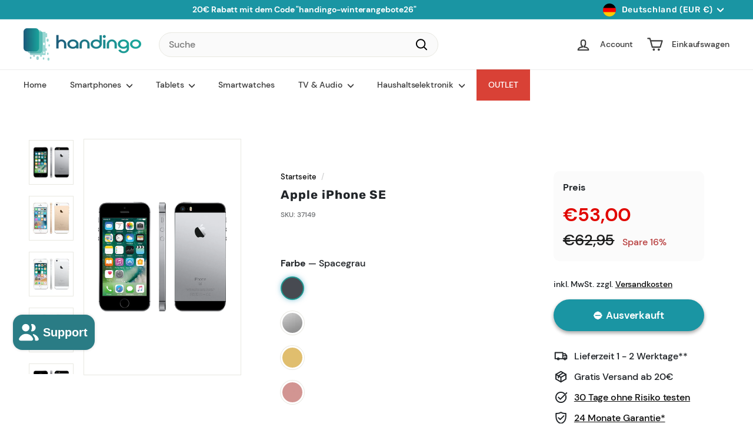

--- FILE ---
content_type: text/html; charset=utf-8
request_url: https://handingo.de/products/apple-iphone-se-smartphone-variante
body_size: 76709
content:
<!doctype html>
<html class="no-js" lang="de" dir="ltr">
<head>

    

    

    

    

  <meta charset="utf-8">
  <meta http-equiv="X-UA-Compatible" content="IE=edge,chrome=1">
  <meta name="viewport" content="width=device-width,initial-scale=1">
  <meta name="theme-color" content="#1a95a3">
  
  <meta name="seobility" content="cbe921b90087ad7c1c0162f32317cda5">
  
  <link rel="canonical" href="https://handingo.de/products/apple-iphone-se-smartphone-variante">
  <link rel="preload" as="script" href="//handingo.de/cdn/shop/t/88/assets/theme.js?v=77167323714411244521731076041">
  <link rel="preconnect" href="https://cdn.shopify.com" crossorigin>
  <link rel="preconnect" href="https://fonts.shopifycdn.com" crossorigin>
  <link rel="dns-prefetch" href="https://ajax.googleapis.com">
  <link rel="dns-prefetch" href="https://maps.googleapis.com">
  <link rel="dns-prefetch" href="https://maps.gstatic.com"> 
  
  <script async crossorigin fetchpriority="high" src="/cdn/shopifycloud/importmap-polyfill/es-modules-shim.2.4.0.js"></script>
<script src="https://integrations.etrusted.com/applications/widget.js/v2" async defer></script>
  <script src="https://analytics.ahrefs.com/analytics.js" data-key="qpGnEIXEGSGAM9gU0hN8Eg" defer="true"></script><link rel="shortcut icon" href="//handingo.de/cdn/shop/files/Icon_PNG_32x32.png?v=1662641709" type="image/png" /><title>Apple iPhone SE Smartphone refurbished 🌱📱 | Handingo
</title>
<meta name="description" content="Apple iPhone SE generalüberholt kaufen: Topqualität zu niedrigen Preisen ✅ preiswert &amp; hochwertig ✅ schnelle Lieferung ✅ nachhaltig ➜ hier bestellen!"><meta property="og:site_name" content="Handingo">
  <meta property="og:url" content="https://handingo.de/products/apple-iphone-se-smartphone-variante">
  <meta property="og:title" content="Apple iPhone SE">
  <meta property="og:type" content="product">
  <meta property="og:description" content="Apple iPhone SE generalüberholt kaufen: Topqualität zu niedrigen Preisen ✅ preiswert &amp; hochwertig ✅ schnelle Lieferung ✅ nachhaltig ➜ hier bestellen!"><meta property="og:image" content="http://handingo.de/cdn/shop/files/Iphone-SE-Spacegrau.jpg?v=1737122470">
    <meta property="og:image:secure_url" content="https://handingo.de/cdn/shop/files/Iphone-SE-Spacegrau.jpg?v=1737122470">
    <meta property="og:image:width" content="1000">
    <meta property="og:image:height" content="1000"><meta name="twitter:site" content="@Handingo_de">
  <meta name="twitter:card" content="summary_large_image">
  <meta name="twitter:title" content="Apple iPhone SE">
  <meta name="twitter:description" content="Apple iPhone SE generalüberholt kaufen: Topqualität zu niedrigen Preisen ✅ preiswert &amp; hochwertig ✅ schnelle Lieferung ✅ nachhaltig ➜ hier bestellen!">
<style data-shopify>@font-face {
  font-family: Rubik;
  font-weight: 700;
  font-style: normal;
  font-display: swap;
  src: url("//handingo.de/cdn/fonts/rubik/rubik_n7.9ddb1ff19ac4667369e1c444a6663062e115e651.woff2") format("woff2"),
       url("//handingo.de/cdn/fonts/rubik/rubik_n7.2f2815a4763d5118fdb49ad25ccceea3eafcae92.woff") format("woff");
}

  @font-face {
  font-family: Rubik;
  font-weight: 400;
  font-style: normal;
  font-display: swap;
  src: url("//handingo.de/cdn/fonts/rubik/rubik_n4.c2fb67c90aa34ecf8da34fc1da937ee9c0c27942.woff2") format("woff2"),
       url("//handingo.de/cdn/fonts/rubik/rubik_n4.d229bd4a6a25ec476a0829a74bf3657a5fd9aa36.woff") format("woff");
}


  @font-face {
  font-family: Rubik;
  font-weight: 600;
  font-style: normal;
  font-display: swap;
  src: url("//handingo.de/cdn/fonts/rubik/rubik_n6.67aea03a872140ecba69ec8f230a6b23b75ea115.woff2") format("woff2"),
       url("//handingo.de/cdn/fonts/rubik/rubik_n6.68bdcdd14ff1017f6af9d9be50d3740fc083b3fd.woff") format("woff");
}

  @font-face {
  font-family: Rubik;
  font-weight: 400;
  font-style: italic;
  font-display: swap;
  src: url("//handingo.de/cdn/fonts/rubik/rubik_i4.528fdfa8adf0c2cb49c0f6d132dcaffa910849d6.woff2") format("woff2"),
       url("//handingo.de/cdn/fonts/rubik/rubik_i4.937396c2106c0db7a4072bbcd373d4e3d0ab306b.woff") format("woff");
}

  @font-face {
  font-family: Rubik;
  font-weight: 600;
  font-style: italic;
  font-display: swap;
  src: url("//handingo.de/cdn/fonts/rubik/rubik_i6.5023766262fd45dbd0fd5eaa5993b459c760c142.woff2") format("woff2"),
       url("//handingo.de/cdn/fonts/rubik/rubik_i6.d8047660bfa53ce9fbb8f4dbd284414c9080892d.woff") format("woff");
}

</style><link href="//handingo.de/cdn/shop/t/88/assets/components.css?v=16324309795747857031731076041" rel="stylesheet" type="text/css" media="all" />
  <link href="//handingo.de/cdn/shop/t/88/assets/od-custom.css?v=116794404154402558851731076041" rel="stylesheet" type="text/css" media="all" />
  <link rel="preload" href="//handingo.de/cdn/shop/t/88/assets/next.css?v=7124340849721776151731076041" as="style" onload="this.onload=null;this.rel='stylesheet'">
  <noscript><link rel="stylesheet" href="//handingo.de/cdn/shop/t/88/assets/next.css?v=7124340849721776151731076041"></noscript><style data-shopify>:root {
    --colorBody: #ffffff;
    --colorBodyAlpha05: rgba(255, 255, 255, 0.05);
    --colorBodyDim: #f2f2f2;

    --colorBorder: #e8e8e1;

    --colorBtnPrimary: #1a95a3;
    --colorBtnPrimaryLight: #21bdcf;
    --colorBtnPrimaryDim: #16818d;
    --colorBtnPrimaryText: #fff;

    --colorCartDot: #f9d760;
    --colorCartDotText: #fff;

    --colorFooter: #ffffff;
    --colorFooterBorder: #e8e8e1;
    --colorFooterText: #000000;

    --colorLink: #0f0f0f;

    --colorModalBg: rgba(15, 15, 15, 0.6);

    --colorNav: #ffffff;
    --colorNavSearch: #fafafa;
    --colorNavText: #3c3c3c;

    --colorPrice: #1c1d1d;

    --colorSaleTag: #ba4444;
    --colorSaleTagText: #ffffff;

    --colorScheme1Text: #ffffff;
    --colorScheme1Bg: #1a95a3;
    --colorScheme2Text: #0f0f0f;
    --colorScheme2Bg: #f3f5f6;
    --colorScheme3Text: #f9d760;
    --colorScheme3Bg: #ffffff;

    --colorTextBody: #0f0f0f;
    --colorTextBodyAlpha005: rgba(15, 15, 15, 0.05);
    --colorTextBodyAlpha008: rgba(15, 15, 15, 0.08);
    --colorTextSavings: #ba4444;

    --colorToolbar: #1a95a3;
    --colorToolbarText: #ffffff;

    --urlIcoSelect: url(//handingo.de/cdn/shop/t/88/assets/ico-select.svg);
    --urlSwirlSvg: url(//handingo.de/cdn/shop/t/88/assets/swirl.svg);

    --header-padding-bottom: 0;

    --pageTopPadding: 35px;
    --pageNarrow: 700px;
    --pageWidthPadding: 40px;
    --gridGutter: 22px;
    --indexSectionPadding: 60px;
    --sectionHeaderBottom: 40px;
    --collapsibleIconWidth: 12px;

    --sizeChartMargin: 30px 0;
    --sizeChartIconMargin: 5px;

    --newsletterReminderPadding: 20px 30px 20px 25px;

    --textFrameMargin: 10px;

    /*Shop Pay Installments*/
    --color-body-text: #0f0f0f;
    --color-body: #ffffff;
    --color-bg: #ffffff;

    --typeHeaderPrimary: Rubik;
    --typeHeaderFallback: sans-serif;
    --typeHeaderSize: 24px;
    --typeHeaderWeight: 700;
    --typeHeaderLineHeight: 1.1;
    --typeHeaderSpacing: 0.05em;

    --typeBasePrimary:Rubik;
    --typeBaseFallback:sans-serif;
    --typeBaseSize: 15px;
    --typeBaseWeight: 400;
    --typeBaseSpacing: 0.05em;
    --typeBaseLineHeight: 1.6;

    --colorSmallImageBg: #f3f5f6;
    --colorSmallImageBgDark: #eaeeef;
    --colorLargeImageBg: #0f0f0f;
    --colorLargeImageBgLight: #303030;

    --iconWeight: 5px;
    --iconLinecaps: round;

    
      --buttonRadius: 50px;
      --btnPadding: 11px 25px;
    

    
      --roundness: 20px;
    

    
      --gridThickness: 0;
    

    --productTileMargin: 10%;
    --collectionTileMargin: 15%;

    --swatchSize: 40px;
  }

  @media screen and (max-width: 768px) {
    :root {
      --pageTopPadding: 15px;
      --pageNarrow: 330px;
      --pageWidthPadding: 17px;
      --gridGutter: 16px;
      --indexSectionPadding: 40px;
      --sectionHeaderBottom: 25px;
      --collapsibleIconWidth: 10px;
      --textFrameMargin: 7px;
      --typeBaseSize: 13px;

      
        --roundness: 15px;
        --btnPadding: 9px 25px;
      
    }
  }</style><link href="//handingo.de/cdn/shop/t/88/assets/overrides.css?v=144117138303174266231731076041" rel="stylesheet" type="text/css" media="all" />
<style data-shopify>:root {
    --productGridPadding: 12px;
    }</style><script>
    document.documentElement.className = document.documentElement.className.replace('no-js', 'js');
    window.theme = window.theme || {};
    theme.routes = {
      home: "/",
      collections: "/collections",
      cart: "/cart.js",
      cartPage: "/cart",
      cartAdd: "/cart/add.js",
      cartChange: "/cart/change.js",
      search: "/search",
      predictiveSearch: "/search/suggest"
    };
    theme.strings = {
      soldOut: "⛔ Ausverkauft",
      unavailable: "🚫 Nicht verfügbar",
      inStockLabel: "🚚 Verfügbar",
      oneStockLabel: "🚨 Nur noch [count]x verfügbar!",
      otherStockLabel: "🚚 Lieferbar in 1 - 3 Werktagen (innerhalb DE) - [count]x verfügbar",
      willNotShipUntil: "Wird nach dem [date] versendet",
      willBeInStockAfter: "Wird nach dem [date] auf Lager sein",
      waitingForStock: "Nachbestellt, bald verfügbar",
      savePrice: "Spare [saved_amount]",
      cartEmpty: "Ihr Einkaufswagen ist im Moment leer.",
      cartTermsConfirmation: "Sie müssen den Verkaufsbedingungen zustimmen, um auszuchecken",
      searchCollections: "Kollektionen",
      searchPages: "Seiten",
      searchArticles: "Artikel",
      maxQuantity: "Sie können nur [quantity] von [title] in Ihrem Warenkorb haben."
    };
    theme.settings = {
      cartType: "page",
      isCustomerTemplate: false,
      moneyFormat: "€{{amount_with_comma_separator}}",
      saveType: "percent",
      productImageSize: "square",
      productImageCover: false,
      predictiveSearch: true,
      predictiveSearchType: null,
      superScriptSetting: false,
      superScriptPrice: false,
      quickView: false,
      quickAdd: false,
      themeName: 'Expanse',
      themeVersion: "5.0.1"
    };
  </script><script type="importmap">
{
  "imports": {
    "components/announcement-bar": "//handingo.de/cdn/shop/t/88/assets/announcement-bar.js?v=30886685393339443611731076041",
    "components/gift-card-recipient-form": "//handingo.de/cdn/shop/t/88/assets/gift-card-recipient-form.js?v=16415920452423038151731076041",
    "components/image-element": "//handingo.de/cdn/shop/t/88/assets/image-element.js?v=19175045889563950391731076041",
    "components/lightbox": "//handingo.de/cdn/shop/t/88/assets/lightbox.js?v=177529825473141699571731076041",
    "components/newsletter-reminder": "//handingo.de/cdn/shop/t/88/assets/newsletter-reminder.js?v=158689173741753302301731076041",
    "components/predictive-search": "//handingo.de/cdn/shop/t/88/assets/predictive-search.js?v=106402303971169922441731076041",
    "components/price-range": "//handingo.de/cdn/shop/t/88/assets/price-range.js?v=181072884619090886471731076041",
    "components/product-complementary": "//handingo.de/cdn/shop/t/88/assets/product-complementary.js?v=115010611336991946551731076041",
    "components/product-grid-item": "//handingo.de/cdn/shop/t/88/assets/product-grid-item.js?v=52854375093933269701731076041",
    "components/product-images": "//handingo.de/cdn/shop/t/88/assets/product-images.js?v=165385719376091763651731076041",
    "components/quick-add": "//handingo.de/cdn/shop/t/88/assets/quick-add.js?v=81927692390222238661731076041",
    "components/quick-shop": "//handingo.de/cdn/shop/t/88/assets/quick-shop.js?v=95554821765998877021731076041",
    "components/section-advanced-accordion": "//handingo.de/cdn/shop/t/88/assets/section-advanced-accordion.js?v=29351542160259749761731076041",
    "components/section-age-verification-popup": "//handingo.de/cdn/shop/t/88/assets/section-age-verification-popup.js?v=570856957843724541731076041",
    "components/section-background-image-text": "//handingo.de/cdn/shop/t/88/assets/section-background-image-text.js?v=134193327559148673711731076041",
    "components/section-collection-header": "//handingo.de/cdn/shop/t/88/assets/section-collection-header.js?v=62104955657552942271731076041",
    "components/section-countdown": "//handingo.de/cdn/shop/t/88/assets/section-countdown.js?v=124122001777650735791731076041",
    "components/section-featured-collection": "//handingo.de/cdn/shop/t/88/assets/section-featured-collection.js?v=70396313371272205741731076041",
    "components/section-footer": "//handingo.de/cdn/shop/t/88/assets/section-footer.js?v=143843864055408484941731076041",
    "components/section-header": "//handingo.de/cdn/shop/t/88/assets/section-header.js?v=31084278283088437681731076041",
    "components/section-hero-video": "//handingo.de/cdn/shop/t/88/assets/section-hero-video.js?v=138616389493027501011731076041",
    "components/section-hotspots": "//handingo.de/cdn/shop/t/88/assets/section-hotspots.js?v=118949170610172005021731076041",
    "components/section-image-compare": "//handingo.de/cdn/shop/t/88/assets/section-image-compare.js?v=25526173009852246331731076041",
    "components/section-main-cart": "//handingo.de/cdn/shop/t/88/assets/section-main-cart.js?v=102282689976117535291731076041",
    "components/section-main-collection": "//handingo.de/cdn/shop/t/88/assets/section-main-collection.js?v=178808321021703902081731076041",
    "components/section-main-product": "//handingo.de/cdn/shop/t/88/assets/section-main-product.js?v=48829736225712131391731076041",
    "components/section-main-search": "//handingo.de/cdn/shop/t/88/assets/section-main-search.js?v=91363574603513782361731076041",
    "components/section-map": "//handingo.de/cdn/shop/t/88/assets/section-map.js?v=62409255708494077951731076041",
    "components/section-media-text": "//handingo.de/cdn/shop/t/88/assets/section-media-text.js?v=82647628925002924311731076041",
    "components/section-more-products-vendor": "//handingo.de/cdn/shop/t/88/assets/section-more-products-vendor.js?v=156950098812764376531731076041",
    "components/section-newsletter-popup": "//handingo.de/cdn/shop/t/88/assets/section-newsletter-popup.js?v=170953806956104469461731076041",
    "components/section-password-header": "//handingo.de/cdn/shop/t/88/assets/section-password-header.js?v=152732804639088855281731076041",
    "components/section-product-recommendations": "//handingo.de/cdn/shop/t/88/assets/section-product-recommendations.js?v=68463675784327451211731076041",
    "components/section-promo-grid": "//handingo.de/cdn/shop/t/88/assets/section-promo-grid.js?v=111576400653284386401731076041",
    "components/section-recently-viewed": "//handingo.de/cdn/shop/t/88/assets/section-recently-viewed.js?v=98926481457392478881731076041",
    "components/section-slideshow": "//handingo.de/cdn/shop/t/88/assets/section-slideshow.js?v=78404926763425096301731076041",
    "components/section-slideshow-image": "//handingo.de/cdn/shop/t/88/assets/section-slideshow-image.js?v=78404926763425096301731076041",
    "components/section-slideshow-split": "//handingo.de/cdn/shop/t/88/assets/section-slideshow-split.js?v=78404926763425096301731076041",
    "components/section-store-availability": "//handingo.de/cdn/shop/t/88/assets/section-store-availability.js?v=179020056623871860581731076041",
    "components/section-testimonials": "//handingo.de/cdn/shop/t/88/assets/section-testimonials.js?v=135504612583298795321731076041",
    "components/section-toolbar": "//handingo.de/cdn/shop/t/88/assets/section-toolbar.js?v=40810883655964320851731076041",
    "components/tool-tip": "//handingo.de/cdn/shop/t/88/assets/tool-tip.js?v=15091627716861754341731076041",
    "components/tool-tip-trigger": "//handingo.de/cdn/shop/t/88/assets/tool-tip-trigger.js?v=34194649362372648151731076041",
    "@archetype-themes/scripts/config": "//handingo.de/cdn/shop/t/88/assets/config.js?v=15099800528938078371731076041",
    "aos": "//handingo.de/cdn/shop/t/88/assets/aos.js?v=106204913141253275521731076041",
    "@archetype-themes/scripts/helpers/sections": "//handingo.de/cdn/shop/t/88/assets/sections.js?v=116270901756441952371731076041",
    "@archetype-themes/scripts/modules/slideshow": "//handingo.de/cdn/shop/t/88/assets/slideshow.js?v=176367255318002349761731076041",
    "nouislider": "//handingo.de/cdn/shop/t/88/assets/nouislider.js?v=100438778919154896961731076041",
    "@archetype-themes/scripts/helpers/currency": "//handingo.de/cdn/shop/t/88/assets/currency.js?v=104418488565857393231731076041",
    "@archetype-themes/scripts/helpers/delegate": "//handingo.de/cdn/shop/t/88/assets/delegate.js?v=150733600779017316001731076041",
    "@archetype-themes/scripts/modules/product-recommendations": "//handingo.de/cdn/shop/t/88/assets/product-recommendations.js?v=3952864652872298261731076041",
    "@archetype-themes/scripts/modules/swatches": "//handingo.de/cdn/shop/t/88/assets/swatches.js?v=103882278052475410121731076041",
    "@archetype-themes/scripts/modules/photoswipe": "//handingo.de/cdn/shop/t/88/assets/photoswipe.js?v=133149125523312087301731076041",
    "@archetype-themes/scripts/modules/product": "//handingo.de/cdn/shop/t/88/assets/product.js?v=90390561787641231891732200614",
    "js-cookie": "//handingo.de/cdn/shop/t/88/assets/js.cookie.mjs?v=38015963105781969301731076041",
    "@archetype-themes/scripts/modules/modal": "//handingo.de/cdn/shop/t/88/assets/modal.js?v=45231143018390192411731076041",
    "@archetype-themes/scripts/modules/collapsibles": "//handingo.de/cdn/shop/t/88/assets/collapsibles.js?v=125222459924536763791731076041",
    "@archetype-themes/scripts/helpers/init-observer": "//handingo.de/cdn/shop/t/88/assets/init-observer.js?v=151712110650051136771731076041",
    "@archetype-themes/scripts/modules/parallax": "//handingo.de/cdn/shop/t/88/assets/parallax.js?v=20658553194097617601731076041",
    "@archetype-themes/scripts/modules/collection-template": "//handingo.de/cdn/shop/t/88/assets/collection-template.js?v=138454779407648820021731076041",
    "@archetype-themes/scripts/modules/header-nav": "//handingo.de/cdn/shop/t/88/assets/header-nav.js?v=153535264877449452281731076041",
    "@archetype-themes/scripts/modules/disclosure": "//handingo.de/cdn/shop/t/88/assets/disclosure.js?v=24495297545550370831731076041",
    "@archetype-themes/scripts/modules/video-section": "//handingo.de/cdn/shop/t/88/assets/video-section.js?v=38415978955926866351731076041",
    "@archetype-themes/scripts/modules/mobile-nav": "//handingo.de/cdn/shop/t/88/assets/mobile-nav.js?v=65063705214388957511731076041",
    "@archetype-themes/scripts/modules/header-search": "//handingo.de/cdn/shop/t/88/assets/header-search.js?v=96962303281191137591731076041",
    "@archetype-themes/scripts/modules/cart-drawer": "//handingo.de/cdn/shop/t/88/assets/cart-drawer.js?v=127359067068143228651731076041",
    "@archetype-themes/scripts/helpers/utils": "//handingo.de/cdn/shop/t/88/assets/utils.js?v=183768819557536265621731076041",
    "@archetype-themes/scripts/helpers/size-drawer": "//handingo.de/cdn/shop/t/88/assets/size-drawer.js?v=16908746908081919891731076041",
    "@archetype-themes/scripts/modules/cart-form": "//handingo.de/cdn/shop/t/88/assets/cart-form.js?v=101395120151694959601731076041",
    "@archetype-themes/scripts/helpers/ajax-renderer": "//handingo.de/cdn/shop/t/88/assets/ajax-renderer.js?v=167707973626936292861731076041",
    "@archetype-themes/scripts/modules/drawers": "//handingo.de/cdn/shop/t/88/assets/drawers.js?v=90797109483806998381731076041",
    "@archetype-themes/scripts/modules/tool-tip-trigger": "//handingo.de/cdn/shop/t/88/assets/tool-tip-trigger.js?v=34194649362372648151731076041",
    "@archetype-themes/scripts/modules/tool-tip": "//handingo.de/cdn/shop/t/88/assets/tool-tip.js?v=15091627716861754341731076041",
    "@archetype-themes/scripts/helpers/init-globals": "//handingo.de/cdn/shop/t/88/assets/init-globals.js?v=7536868941939136231731076041",
    "@archetype-themes/scripts/vendors/flickity": "//handingo.de/cdn/shop/t/88/assets/flickity.js?v=48539322729379456441731076041",
    "@archetype-themes/scripts/vendors/flickity-fade": "//handingo.de/cdn/shop/t/88/assets/flickity-fade.js?v=70708211373116380081731076041",
    "@archetype-themes/scripts/helpers/a11y": "//handingo.de/cdn/shop/t/88/assets/a11y.js?v=114228441666679744341731076041",
    "@archetype-themes/scripts/vendors/photoswipe.min": "//handingo.de/cdn/shop/t/88/assets/photoswipe.min.js?v=96706414436924913981731076041",
    "@archetype-themes/scripts/vendors/photoswipe-ui-default.min": "//handingo.de/cdn/shop/t/88/assets/photoswipe-ui-default.min.js?v=52395271779278780601731076041",
    "@archetype-themes/scripts/helpers/images": "//handingo.de/cdn/shop/t/88/assets/images.js?v=154579799771787317231731076041",
    "@archetype-themes/scripts/helpers/variants": "//handingo.de/cdn/shop/t/88/assets/variants.js?v=179691863562272769281732010231",
    "@archetype-themes/scripts/modules/variant-availability": "//handingo.de/cdn/shop/t/88/assets/variant-availability.js?v=106313593704684021601731076041",
    "@archetype-themes/scripts/modules/quantity-selectors": "//handingo.de/cdn/shop/t/88/assets/quantity-selectors.js?v=135571526430800276391731076041",
    "@archetype-themes/scripts/modules/product-ajax-form": "//handingo.de/cdn/shop/t/88/assets/product-ajax-form.js?v=162946062715521630471731076041",
    "@archetype-themes/scripts/helpers/youtube": "//handingo.de/cdn/shop/t/88/assets/youtube.js?v=68009855279585667491731076041",
    "@archetype-themes/scripts/helpers/vimeo": "//handingo.de/cdn/shop/t/88/assets/vimeo.js?v=49611722598385318221731076041",
    "@archetype-themes/scripts/modules/product-media": "//handingo.de/cdn/shop/t/88/assets/product-media.js?v=7149764575920620621731076041",
    "@archetype-themes/scripts/modules/collection-sidebar": "//handingo.de/cdn/shop/t/88/assets/collection-sidebar.js?v=102654819825539199081731076041",
    "@archetype-themes/scripts/modules/cart-api": "//handingo.de/cdn/shop/t/88/assets/cart-api.js?v=64984748220544042331731076041",
    "@archetype-themes/scripts/modules/video-modal": "//handingo.de/cdn/shop/t/88/assets/video-modal.js?v=5964877832267866681731076041",
    "@archetype-themes/scripts/modules/animation-observer": "//handingo.de/cdn/shop/t/88/assets/animation-observer.js?v=110233317842681188241731076041",
    "@archetype-themes/scripts/modules/page-transitions": "//handingo.de/cdn/shop/t/88/assets/page-transitions.js?v=72265230091955981801731076041",
    "@archetype-themes/scripts/helpers/rte": "//handingo.de/cdn/shop/t/88/assets/rte.js?v=124638893503654398791731076041",
    "@archetype-themes/scripts/helpers/library-loader": "//handingo.de/cdn/shop/t/88/assets/library-loader.js?v=109812686109916403541731076041"
  }
}
</script><script>
  if (!(HTMLScriptElement.supports && HTMLScriptElement.supports('importmap'))) {
    const el = document.createElement('script');
    el.async = true;
    el.src = "//handingo.de/cdn/shop/t/88/assets/es-module-shims.min.js?v=63404930985865369141731076041";
    document.head.appendChild(el);
  }
</script>
<script type="module" src="//handingo.de/cdn/shop/t/88/assets/is-land.min.js?v=174197206692620727541731076041"></script>


<script type="module">
  try {
    const importMap = document.querySelector('script[type="importmap"]');
    const importMapJson = JSON.parse(importMap.textContent);
    const importMapModules = Object.values(importMapJson.imports);
    for (let i = 0; i < importMapModules.length; i++) {
      const link = document.createElement('link');
      link.rel = 'modulepreload';
      link.href = importMapModules[i];
      document.head.appendChild(link);
    }
  } catch (e) {
    console.error(e);
  }
</script>
<script>window.performance && window.performance.mark && window.performance.mark('shopify.content_for_header.start');</script><meta name="google-site-verification" content="auCu7O1Fx20TjZoCIB5aUj264yilBicDn8x7_9pxhtw">
<meta name="google-site-verification" content="tQ6bIo9kQuObV1PdDYiRVugAMN4WKlbUATPSWLYZgaY">
<meta id="shopify-digital-wallet" name="shopify-digital-wallet" content="/56672288943/digital_wallets/dialog">
<meta name="shopify-checkout-api-token" content="4b6f54a8d6d03b823839841e52d9b8f3">
<meta id="in-context-paypal-metadata" data-shop-id="56672288943" data-venmo-supported="false" data-environment="production" data-locale="de_DE" data-paypal-v4="true" data-currency="EUR">
<link rel="alternate" type="application/json+oembed" href="https://handingo.de/products/apple-iphone-se-smartphone-variante.oembed">
<script async="async" src="/checkouts/internal/preloads.js?locale=de-DE"></script>
<link rel="preconnect" href="https://shop.app" crossorigin="anonymous">
<script async="async" src="https://shop.app/checkouts/internal/preloads.js?locale=de-DE&shop_id=56672288943" crossorigin="anonymous"></script>
<script id="apple-pay-shop-capabilities" type="application/json">{"shopId":56672288943,"countryCode":"DE","currencyCode":"EUR","merchantCapabilities":["supports3DS"],"merchantId":"gid:\/\/shopify\/Shop\/56672288943","merchantName":"Handingo","requiredBillingContactFields":["postalAddress","email","phone"],"requiredShippingContactFields":["postalAddress","email","phone"],"shippingType":"shipping","supportedNetworks":["visa","maestro","masterCard","amex"],"total":{"type":"pending","label":"Handingo","amount":"1.00"},"shopifyPaymentsEnabled":true,"supportsSubscriptions":true}</script>
<script id="shopify-features" type="application/json">{"accessToken":"4b6f54a8d6d03b823839841e52d9b8f3","betas":["rich-media-storefront-analytics"],"domain":"handingo.de","predictiveSearch":true,"shopId":56672288943,"locale":"de"}</script>
<script>var Shopify = Shopify || {};
Shopify.shop = "handingo.myshopify.com";
Shopify.locale = "de";
Shopify.currency = {"active":"EUR","rate":"1.0"};
Shopify.country = "DE";
Shopify.theme = {"name":"apoio-km-expanse-5.0.1-Matomo-V3","id":174511653130,"schema_name":"Expanse","schema_version":"5.0.1","theme_store_id":null,"role":"main"};
Shopify.theme.handle = "null";
Shopify.theme.style = {"id":null,"handle":null};
Shopify.cdnHost = "handingo.de/cdn";
Shopify.routes = Shopify.routes || {};
Shopify.routes.root = "/";</script>
<script type="module">!function(o){(o.Shopify=o.Shopify||{}).modules=!0}(window);</script>
<script>!function(o){function n(){var o=[];function n(){o.push(Array.prototype.slice.apply(arguments))}return n.q=o,n}var t=o.Shopify=o.Shopify||{};t.loadFeatures=n(),t.autoloadFeatures=n()}(window);</script>
<script>
  window.ShopifyPay = window.ShopifyPay || {};
  window.ShopifyPay.apiHost = "shop.app\/pay";
  window.ShopifyPay.redirectState = null;
</script>
<script id="shop-js-analytics" type="application/json">{"pageType":"product"}</script>
<script defer="defer" async type="module" src="//handingo.de/cdn/shopifycloud/shop-js/modules/v2/client.init-shop-cart-sync_kxAhZfSm.de.esm.js"></script>
<script defer="defer" async type="module" src="//handingo.de/cdn/shopifycloud/shop-js/modules/v2/chunk.common_5BMd6ono.esm.js"></script>
<script type="module">
  await import("//handingo.de/cdn/shopifycloud/shop-js/modules/v2/client.init-shop-cart-sync_kxAhZfSm.de.esm.js");
await import("//handingo.de/cdn/shopifycloud/shop-js/modules/v2/chunk.common_5BMd6ono.esm.js");

  window.Shopify.SignInWithShop?.initShopCartSync?.({"fedCMEnabled":true,"windoidEnabled":true});

</script>
<script>
  window.Shopify = window.Shopify || {};
  if (!window.Shopify.featureAssets) window.Shopify.featureAssets = {};
  window.Shopify.featureAssets['shop-js'] = {"shop-cart-sync":["modules/v2/client.shop-cart-sync_81xuAXRO.de.esm.js","modules/v2/chunk.common_5BMd6ono.esm.js"],"init-fed-cm":["modules/v2/client.init-fed-cm_B2l2C8gd.de.esm.js","modules/v2/chunk.common_5BMd6ono.esm.js"],"shop-button":["modules/v2/client.shop-button_DteRmTIv.de.esm.js","modules/v2/chunk.common_5BMd6ono.esm.js"],"init-windoid":["modules/v2/client.init-windoid_BrVTPDHy.de.esm.js","modules/v2/chunk.common_5BMd6ono.esm.js"],"shop-cash-offers":["modules/v2/client.shop-cash-offers_uZhaqfcC.de.esm.js","modules/v2/chunk.common_5BMd6ono.esm.js","modules/v2/chunk.modal_DhTZgVSk.esm.js"],"shop-toast-manager":["modules/v2/client.shop-toast-manager_lTRStNPf.de.esm.js","modules/v2/chunk.common_5BMd6ono.esm.js"],"init-shop-email-lookup-coordinator":["modules/v2/client.init-shop-email-lookup-coordinator_BhyMm2Vh.de.esm.js","modules/v2/chunk.common_5BMd6ono.esm.js"],"pay-button":["modules/v2/client.pay-button_uIj7-e2V.de.esm.js","modules/v2/chunk.common_5BMd6ono.esm.js"],"avatar":["modules/v2/client.avatar_BTnouDA3.de.esm.js"],"init-shop-cart-sync":["modules/v2/client.init-shop-cart-sync_kxAhZfSm.de.esm.js","modules/v2/chunk.common_5BMd6ono.esm.js"],"shop-login-button":["modules/v2/client.shop-login-button_hqVUT9QF.de.esm.js","modules/v2/chunk.common_5BMd6ono.esm.js","modules/v2/chunk.modal_DhTZgVSk.esm.js"],"init-customer-accounts-sign-up":["modules/v2/client.init-customer-accounts-sign-up_0Oyvgx7Z.de.esm.js","modules/v2/client.shop-login-button_hqVUT9QF.de.esm.js","modules/v2/chunk.common_5BMd6ono.esm.js","modules/v2/chunk.modal_DhTZgVSk.esm.js"],"init-shop-for-new-customer-accounts":["modules/v2/client.init-shop-for-new-customer-accounts_DojLPa1w.de.esm.js","modules/v2/client.shop-login-button_hqVUT9QF.de.esm.js","modules/v2/chunk.common_5BMd6ono.esm.js","modules/v2/chunk.modal_DhTZgVSk.esm.js"],"init-customer-accounts":["modules/v2/client.init-customer-accounts_DWlFj6gc.de.esm.js","modules/v2/client.shop-login-button_hqVUT9QF.de.esm.js","modules/v2/chunk.common_5BMd6ono.esm.js","modules/v2/chunk.modal_DhTZgVSk.esm.js"],"shop-follow-button":["modules/v2/client.shop-follow-button_BEIcZOGj.de.esm.js","modules/v2/chunk.common_5BMd6ono.esm.js","modules/v2/chunk.modal_DhTZgVSk.esm.js"],"lead-capture":["modules/v2/client.lead-capture_BSpzCmmh.de.esm.js","modules/v2/chunk.common_5BMd6ono.esm.js","modules/v2/chunk.modal_DhTZgVSk.esm.js"],"checkout-modal":["modules/v2/client.checkout-modal_8HiTfxyj.de.esm.js","modules/v2/chunk.common_5BMd6ono.esm.js","modules/v2/chunk.modal_DhTZgVSk.esm.js"],"shop-login":["modules/v2/client.shop-login_Fe0VhLV0.de.esm.js","modules/v2/chunk.common_5BMd6ono.esm.js","modules/v2/chunk.modal_DhTZgVSk.esm.js"],"payment-terms":["modules/v2/client.payment-terms_C8PkVPzh.de.esm.js","modules/v2/chunk.common_5BMd6ono.esm.js","modules/v2/chunk.modal_DhTZgVSk.esm.js"]};
</script>
<script>(function() {
  var isLoaded = false;
  function asyncLoad() {
    if (isLoaded) return;
    isLoaded = true;
    var urls = ["https:\/\/ecommplugins-scripts.trustpilot.com\/v2.1\/js\/header.min.js?settings=eyJrZXkiOiJHVUMxSzI0cjFNYnFJcHJYIiwicyI6InNrdSJ9\u0026v=2.5\u0026shop=handingo.myshopify.com","https:\/\/ecommplugins-trustboxsettings.trustpilot.com\/handingo.myshopify.com.js?settings=1695908856672\u0026shop=handingo.myshopify.com","https:\/\/tseish-app.connect.trustedshops.com\/esc.js?apiBaseUrl=aHR0cHM6Ly90c2Vpc2gtYXBwLmNvbm5lY3QudHJ1c3RlZHNob3BzLmNvbQ==\u0026instanceId=aGFuZGluZ28ubXlzaG9waWZ5LmNvbQ==\u0026shop=handingo.myshopify.com"];
    for (var i = 0; i < urls.length; i++) {
      var s = document.createElement('script');
      s.type = 'text/javascript';
      s.async = true;
      s.src = urls[i];
      var x = document.getElementsByTagName('script')[0];
      x.parentNode.insertBefore(s, x);
    }
  };
  if(window.attachEvent) {
    window.attachEvent('onload', asyncLoad);
  } else {
    window.addEventListener('load', asyncLoad, false);
  }
})();</script>
<script id="__st">var __st={"a":56672288943,"offset":3600,"reqid":"1e1b4519-ce6f-44ff-bc91-efba7ec610ff-1769011016","pageurl":"handingo.de\/products\/apple-iphone-se-smartphone-variante","u":"39744f4d5100","p":"product","rtyp":"product","rid":8271712387338};</script>
<script>window.ShopifyPaypalV4VisibilityTracking = true;</script>
<script id="captcha-bootstrap">!function(){'use strict';const t='contact',e='account',n='new_comment',o=[[t,t],['blogs',n],['comments',n],[t,'customer']],c=[[e,'customer_login'],[e,'guest_login'],[e,'recover_customer_password'],[e,'create_customer']],r=t=>t.map((([t,e])=>`form[action*='/${t}']:not([data-nocaptcha='true']) input[name='form_type'][value='${e}']`)).join(','),a=t=>()=>t?[...document.querySelectorAll(t)].map((t=>t.form)):[];function s(){const t=[...o],e=r(t);return a(e)}const i='password',u='form_key',d=['recaptcha-v3-token','g-recaptcha-response','h-captcha-response',i],f=()=>{try{return window.sessionStorage}catch{return}},m='__shopify_v',_=t=>t.elements[u];function p(t,e,n=!1){try{const o=window.sessionStorage,c=JSON.parse(o.getItem(e)),{data:r}=function(t){const{data:e,action:n}=t;return t[m]||n?{data:e,action:n}:{data:t,action:n}}(c);for(const[e,n]of Object.entries(r))t.elements[e]&&(t.elements[e].value=n);n&&o.removeItem(e)}catch(o){console.error('form repopulation failed',{error:o})}}const l='form_type',E='cptcha';function T(t){t.dataset[E]=!0}const w=window,h=w.document,L='Shopify',v='ce_forms',y='captcha';let A=!1;((t,e)=>{const n=(g='f06e6c50-85a8-45c8-87d0-21a2b65856fe',I='https://cdn.shopify.com/shopifycloud/storefront-forms-hcaptcha/ce_storefront_forms_captcha_hcaptcha.v1.5.2.iife.js',D={infoText:'Durch hCaptcha geschützt',privacyText:'Datenschutz',termsText:'Allgemeine Geschäftsbedingungen'},(t,e,n)=>{const o=w[L][v],c=o.bindForm;if(c)return c(t,g,e,D).then(n);var r;o.q.push([[t,g,e,D],n]),r=I,A||(h.body.append(Object.assign(h.createElement('script'),{id:'captcha-provider',async:!0,src:r})),A=!0)});var g,I,D;w[L]=w[L]||{},w[L][v]=w[L][v]||{},w[L][v].q=[],w[L][y]=w[L][y]||{},w[L][y].protect=function(t,e){n(t,void 0,e),T(t)},Object.freeze(w[L][y]),function(t,e,n,w,h,L){const[v,y,A,g]=function(t,e,n){const i=e?o:[],u=t?c:[],d=[...i,...u],f=r(d),m=r(i),_=r(d.filter((([t,e])=>n.includes(e))));return[a(f),a(m),a(_),s()]}(w,h,L),I=t=>{const e=t.target;return e instanceof HTMLFormElement?e:e&&e.form},D=t=>v().includes(t);t.addEventListener('submit',(t=>{const e=I(t);if(!e)return;const n=D(e)&&!e.dataset.hcaptchaBound&&!e.dataset.recaptchaBound,o=_(e),c=g().includes(e)&&(!o||!o.value);(n||c)&&t.preventDefault(),c&&!n&&(function(t){try{if(!f())return;!function(t){const e=f();if(!e)return;const n=_(t);if(!n)return;const o=n.value;o&&e.removeItem(o)}(t);const e=Array.from(Array(32),(()=>Math.random().toString(36)[2])).join('');!function(t,e){_(t)||t.append(Object.assign(document.createElement('input'),{type:'hidden',name:u})),t.elements[u].value=e}(t,e),function(t,e){const n=f();if(!n)return;const o=[...t.querySelectorAll(`input[type='${i}']`)].map((({name:t})=>t)),c=[...d,...o],r={};for(const[a,s]of new FormData(t).entries())c.includes(a)||(r[a]=s);n.setItem(e,JSON.stringify({[m]:1,action:t.action,data:r}))}(t,e)}catch(e){console.error('failed to persist form',e)}}(e),e.submit())}));const S=(t,e)=>{t&&!t.dataset[E]&&(n(t,e.some((e=>e===t))),T(t))};for(const o of['focusin','change'])t.addEventListener(o,(t=>{const e=I(t);D(e)&&S(e,y())}));const B=e.get('form_key'),M=e.get(l),P=B&&M;t.addEventListener('DOMContentLoaded',(()=>{const t=y();if(P)for(const e of t)e.elements[l].value===M&&p(e,B);[...new Set([...A(),...v().filter((t=>'true'===t.dataset.shopifyCaptcha))])].forEach((e=>S(e,t)))}))}(h,new URLSearchParams(w.location.search),n,t,e,['guest_login'])})(!0,!0)}();</script>
<script integrity="sha256-4kQ18oKyAcykRKYeNunJcIwy7WH5gtpwJnB7kiuLZ1E=" data-source-attribution="shopify.loadfeatures" defer="defer" src="//handingo.de/cdn/shopifycloud/storefront/assets/storefront/load_feature-a0a9edcb.js" crossorigin="anonymous"></script>
<script crossorigin="anonymous" defer="defer" src="//handingo.de/cdn/shopifycloud/storefront/assets/shopify_pay/storefront-65b4c6d7.js?v=20250812"></script>
<script data-source-attribution="shopify.dynamic_checkout.dynamic.init">var Shopify=Shopify||{};Shopify.PaymentButton=Shopify.PaymentButton||{isStorefrontPortableWallets:!0,init:function(){window.Shopify.PaymentButton.init=function(){};var t=document.createElement("script");t.src="https://handingo.de/cdn/shopifycloud/portable-wallets/latest/portable-wallets.de.js",t.type="module",document.head.appendChild(t)}};
</script>
<script data-source-attribution="shopify.dynamic_checkout.buyer_consent">
  function portableWalletsHideBuyerConsent(e){var t=document.getElementById("shopify-buyer-consent"),n=document.getElementById("shopify-subscription-policy-button");t&&n&&(t.classList.add("hidden"),t.setAttribute("aria-hidden","true"),n.removeEventListener("click",e))}function portableWalletsShowBuyerConsent(e){var t=document.getElementById("shopify-buyer-consent"),n=document.getElementById("shopify-subscription-policy-button");t&&n&&(t.classList.remove("hidden"),t.removeAttribute("aria-hidden"),n.addEventListener("click",e))}window.Shopify?.PaymentButton&&(window.Shopify.PaymentButton.hideBuyerConsent=portableWalletsHideBuyerConsent,window.Shopify.PaymentButton.showBuyerConsent=portableWalletsShowBuyerConsent);
</script>
<script>
  function portableWalletsCleanup(e){e&&e.src&&console.error("Failed to load portable wallets script "+e.src);var t=document.querySelectorAll("shopify-accelerated-checkout .shopify-payment-button__skeleton, shopify-accelerated-checkout-cart .wallet-cart-button__skeleton"),e=document.getElementById("shopify-buyer-consent");for(let e=0;e<t.length;e++)t[e].remove();e&&e.remove()}function portableWalletsNotLoadedAsModule(e){e instanceof ErrorEvent&&"string"==typeof e.message&&e.message.includes("import.meta")&&"string"==typeof e.filename&&e.filename.includes("portable-wallets")&&(window.removeEventListener("error",portableWalletsNotLoadedAsModule),window.Shopify.PaymentButton.failedToLoad=e,"loading"===document.readyState?document.addEventListener("DOMContentLoaded",window.Shopify.PaymentButton.init):window.Shopify.PaymentButton.init())}window.addEventListener("error",portableWalletsNotLoadedAsModule);
</script>

<script type="module" src="https://handingo.de/cdn/shopifycloud/portable-wallets/latest/portable-wallets.de.js" onError="portableWalletsCleanup(this)" crossorigin="anonymous"></script>
<script nomodule>
  document.addEventListener("DOMContentLoaded", portableWalletsCleanup);
</script>

<script id='scb4127' type='text/javascript' async='' src='https://handingo.de/cdn/shopifycloud/privacy-banner/storefront-banner.js'></script><link id="shopify-accelerated-checkout-styles" rel="stylesheet" media="screen" href="https://handingo.de/cdn/shopifycloud/portable-wallets/latest/accelerated-checkout-backwards-compat.css" crossorigin="anonymous">
<style id="shopify-accelerated-checkout-cart">
        #shopify-buyer-consent {
  margin-top: 1em;
  display: inline-block;
  width: 100%;
}

#shopify-buyer-consent.hidden {
  display: none;
}

#shopify-subscription-policy-button {
  background: none;
  border: none;
  padding: 0;
  text-decoration: underline;
  font-size: inherit;
  cursor: pointer;
}

#shopify-subscription-policy-button::before {
  box-shadow: none;
}

      </style>

<script>window.performance && window.performance.mark && window.performance.mark('shopify.content_for_header.end');</script>
  <script src="//handingo.de/cdn/shop/t/88/assets/theme.js?v=77167323714411244521731076041" defer="defer"></script>
  <link rel="modulepreload" href="//handingo.de/cdn/shop/t/88/assets/jquery.min.js?v=74721525869110791951731076041" as="script">
  <script type="module" src="//handingo.de/cdn/shop/t/88/assets/jquery.min.js?v=74721525869110791951731076041"></script>
  <link rel="modulepreload" href="//handingo.de/cdn/shop/t/88/assets/next.js?v=116674424804849094141731076041" as="script">
  <script defer type="module" src="//handingo.de/cdn/shop/t/88/assets/next.js?v=116674424804849094141731076041"></script>
<!-- BEGIN app block: shopify://apps/judge-me-reviews/blocks/judgeme_core/61ccd3b1-a9f2-4160-9fe9-4fec8413e5d8 --><!-- Start of Judge.me Core -->






<link rel="dns-prefetch" href="https://cdnwidget.judge.me">
<link rel="dns-prefetch" href="https://cdn.judge.me">
<link rel="dns-prefetch" href="https://cdn1.judge.me">
<link rel="dns-prefetch" href="https://api.judge.me">

<script data-cfasync='false' class='jdgm-settings-script'>window.jdgmSettings={"pagination":5,"disable_web_reviews":false,"badge_no_review_text":"Keine Bewertungen","badge_n_reviews_text":"{{ n }} Bewertung/Bewertungen","badge_star_color":"#FCCB0D","hide_badge_preview_if_no_reviews":true,"badge_hide_text":false,"enforce_center_preview_badge":false,"widget_title":"Kundenbewertungen","widget_open_form_text":"Bewertung schreiben","widget_close_form_text":"Bewertung abbrechen","widget_refresh_page_text":"Seite aktualisieren","widget_summary_text":"Basierend auf {{ number_of_reviews }} Bewertung/Bewertungen","widget_no_review_text":"Schreiben Sie die erste Bewertung","widget_name_field_text":"Anzeigename","widget_verified_name_field_text":"Verifizierter Name (öffentlich)","widget_name_placeholder_text":"Anzeigename","widget_required_field_error_text":"Dieses Feld ist erforderlich.","widget_email_field_text":"E-Mail-Adresse","widget_verified_email_field_text":"Verifizierte E-Mail (privat, kann nicht bearbeitet werden)","widget_email_placeholder_text":"Ihre E-Mail-Adresse","widget_email_field_error_text":"Bitte geben Sie eine gültige E-Mail-Adresse ein.","widget_rating_field_text":"Bewertung","widget_review_title_field_text":"Bewertungstitel","widget_review_title_placeholder_text":"Geben Sie Ihrer Bewertung einen Titel","widget_review_body_field_text":"Bewertungsinhalt","widget_review_body_placeholder_text":"Beginnen Sie hier zu schreiben...","widget_pictures_field_text":"Bild/Video (optional)","widget_submit_review_text":"Bewertung abschicken","widget_submit_verified_review_text":"Verifizierte Bewertung abschicken","widget_submit_success_msg_with_auto_publish":"Vielen Dank! Bitte aktualisieren Sie die Seite in wenigen Momenten, um Ihre Bewertung zu sehen. Sie können Ihre Bewertung entfernen oder bearbeiten, indem Sie sich bei \u003ca href='https://judge.me/login' target='_blank' rel='nofollow noopener'\u003eJudge.me\u003c/a\u003e anmelden","widget_submit_success_msg_no_auto_publish":"Vielen Dank! Ihre Bewertung wird veröffentlicht, sobald sie vom Shop-Administrator genehmigt wurde. Sie können Ihre Bewertung entfernen oder bearbeiten, indem Sie sich bei \u003ca href='https://judge.me/login' target='_blank' rel='nofollow noopener'\u003eJudge.me\u003c/a\u003e anmelden","widget_show_default_reviews_out_of_total_text":"Es werden {{ n_reviews_shown }} von {{ n_reviews }} Bewertungen angezeigt.","widget_show_all_link_text":"Alle anzeigen","widget_show_less_link_text":"Weniger anzeigen","widget_author_said_text":"{{ reviewer_name }} sagte:","widget_days_text":"vor {{ n }} Tag/Tagen","widget_weeks_text":"vor {{ n }} Woche/Wochen","widget_months_text":"vor {{ n }} Monat/Monaten","widget_years_text":"vor {{ n }} Jahr/Jahren","widget_yesterday_text":"Gestern","widget_today_text":"Heute","widget_replied_text":"\u003e\u003e {{ shop_name }} antwortete:","widget_read_more_text":"Mehr lesen","widget_reviewer_name_as_initial":"","widget_rating_filter_color":"#fbcd0a","widget_rating_filter_see_all_text":"Alle Bewertungen anzeigen","widget_sorting_most_recent_text":"Neueste","widget_sorting_highest_rating_text":"Höchste Bewertung","widget_sorting_lowest_rating_text":"Niedrigste Bewertung","widget_sorting_with_pictures_text":"Nur Bilder","widget_sorting_most_helpful_text":"Hilfreichste","widget_open_question_form_text":"Eine Frage stellen","widget_reviews_subtab_text":"Bewertungen","widget_questions_subtab_text":"Fragen","widget_question_label_text":"Frage","widget_answer_label_text":"Antwort","widget_question_placeholder_text":"Schreiben Sie hier Ihre Frage","widget_submit_question_text":"Frage absenden","widget_question_submit_success_text":"Vielen Dank für Ihre Frage! Wir werden Sie benachrichtigen, sobald sie beantwortet wird.","widget_star_color":"#FCCB0D","verified_badge_text":"Verifiziert","verified_badge_bg_color":"","verified_badge_text_color":"","verified_badge_placement":"left-of-reviewer-name","widget_review_max_height":"","widget_hide_border":false,"widget_social_share":false,"widget_thumb":false,"widget_review_location_show":false,"widget_location_format":"","all_reviews_include_out_of_store_products":true,"all_reviews_out_of_store_text":"(außerhalb des Shops)","all_reviews_pagination":100,"all_reviews_product_name_prefix_text":"über","enable_review_pictures":true,"enable_question_anwser":false,"widget_theme":"default","review_date_format":"dd/mm/yyyy","default_sort_method":"most-recent","widget_product_reviews_subtab_text":"Produktbewertungen","widget_shop_reviews_subtab_text":"Shop-Bewertungen","widget_other_products_reviews_text":"Bewertungen für andere Produkte","widget_store_reviews_subtab_text":"Shop-Bewertungen","widget_no_store_reviews_text":"Dieser Shop hat noch keine Bewertungen erhalten","widget_web_restriction_product_reviews_text":"Dieses Produkt hat noch keine Bewertungen erhalten","widget_no_items_text":"Keine Elemente gefunden","widget_show_more_text":"Mehr anzeigen","widget_write_a_store_review_text":"Shop-Bewertung schreiben","widget_other_languages_heading":"Bewertungen in anderen Sprachen","widget_translate_review_text":"Bewertung übersetzen nach {{ language }}","widget_translating_review_text":"Übersetzung läuft...","widget_show_original_translation_text":"Original anzeigen ({{ language }})","widget_translate_review_failed_text":"Bewertung konnte nicht übersetzt werden.","widget_translate_review_retry_text":"Erneut versuchen","widget_translate_review_try_again_later_text":"Versuchen Sie es später noch einmal","show_product_url_for_grouped_product":false,"widget_sorting_pictures_first_text":"Bilder zuerst","show_pictures_on_all_rev_page_mobile":false,"show_pictures_on_all_rev_page_desktop":false,"floating_tab_hide_mobile_install_preference":false,"floating_tab_button_name":"★ Bewertungen","floating_tab_title":"Lassen Sie Kunden für uns sprechen","floating_tab_button_color":"","floating_tab_button_background_color":"","floating_tab_url":"","floating_tab_url_enabled":false,"floating_tab_tab_style":"text","all_reviews_text_badge_text":"Kunden bewerten uns mit {{ shop.metafields.judgeme.all_reviews_rating | round: 1 }}/5 basierend auf {{ shop.metafields.judgeme.all_reviews_count }} Bewertungen.","all_reviews_text_badge_text_branded_style":"{{ shop.metafields.judgeme.all_reviews_rating | round: 1 }} von 5 Sternen basierend auf {{ shop.metafields.judgeme.all_reviews_count }} Bewertungen","is_all_reviews_text_badge_a_link":false,"show_stars_for_all_reviews_text_badge":false,"all_reviews_text_badge_url":"","all_reviews_text_style":"branded","all_reviews_text_color_style":"judgeme_brand_color","all_reviews_text_color":"#108474","all_reviews_text_show_jm_brand":true,"featured_carousel_show_header":true,"featured_carousel_title":"Lassen Sie Kunden für uns sprechen","testimonials_carousel_title":"Kunden sagen uns","videos_carousel_title":"Echte Kunden-Geschichten","cards_carousel_title":"Kunden sagen uns","featured_carousel_count_text":"aus {{ n }} Bewertungen","featured_carousel_add_link_to_all_reviews_page":false,"featured_carousel_url":"","featured_carousel_show_images":true,"featured_carousel_autoslide_interval":5,"featured_carousel_arrows_on_the_sides":false,"featured_carousel_height":250,"featured_carousel_width":80,"featured_carousel_image_size":0,"featured_carousel_image_height":250,"featured_carousel_arrow_color":"#eeeeee","verified_count_badge_style":"branded","verified_count_badge_orientation":"horizontal","verified_count_badge_color_style":"judgeme_brand_color","verified_count_badge_color":"#108474","is_verified_count_badge_a_link":false,"verified_count_badge_url":"","verified_count_badge_show_jm_brand":true,"widget_rating_preset_default":5,"widget_first_sub_tab":"product-reviews","widget_show_histogram":true,"widget_histogram_use_custom_color":false,"widget_pagination_use_custom_color":false,"widget_star_use_custom_color":false,"widget_verified_badge_use_custom_color":false,"widget_write_review_use_custom_color":false,"picture_reminder_submit_button":"Upload Pictures","enable_review_videos":false,"mute_video_by_default":false,"widget_sorting_videos_first_text":"Videos zuerst","widget_review_pending_text":"Ausstehend","featured_carousel_items_for_large_screen":3,"social_share_options_order":"Facebook,Twitter","remove_microdata_snippet":true,"disable_json_ld":false,"enable_json_ld_products":false,"preview_badge_show_question_text":false,"preview_badge_no_question_text":"Keine Fragen","preview_badge_n_question_text":"{{ number_of_questions }} Frage/Fragen","qa_badge_show_icon":false,"qa_badge_position":"same-row","remove_judgeme_branding":false,"widget_add_search_bar":false,"widget_search_bar_placeholder":"Suchen","widget_sorting_verified_only_text":"Nur verifizierte","featured_carousel_theme":"card","featured_carousel_show_rating":true,"featured_carousel_show_title":true,"featured_carousel_show_body":true,"featured_carousel_show_date":false,"featured_carousel_show_reviewer":true,"featured_carousel_show_product":false,"featured_carousel_header_background_color":"#108474","featured_carousel_header_text_color":"#ffffff","featured_carousel_name_product_separator":"reviewed","featured_carousel_full_star_background":"#108474","featured_carousel_empty_star_background":"#dadada","featured_carousel_vertical_theme_background":"#f9fafb","featured_carousel_verified_badge_enable":true,"featured_carousel_verified_badge_color":"#108474","featured_carousel_border_style":"round","featured_carousel_review_line_length_limit":3,"featured_carousel_more_reviews_button_text":"Mehr Bewertungen lesen","featured_carousel_view_product_button_text":"Produkt ansehen","all_reviews_page_load_reviews_on":"scroll","all_reviews_page_load_more_text":"Mehr Bewertungen laden","disable_fb_tab_reviews":false,"enable_ajax_cdn_cache":false,"widget_advanced_speed_features":5,"widget_public_name_text":"wird öffentlich angezeigt wie","default_reviewer_name":"John Smith","default_reviewer_name_has_non_latin":true,"widget_reviewer_anonymous":"Anonym","medals_widget_title":"Judge.me Bewertungsmedaillen","medals_widget_background_color":"#f9fafb","medals_widget_position":"footer_all_pages","medals_widget_border_color":"#f9fafb","medals_widget_verified_text_position":"left","medals_widget_use_monochromatic_version":false,"medals_widget_elements_color":"#108474","show_reviewer_avatar":true,"widget_invalid_yt_video_url_error_text":"Keine YouTube-Video-URL","widget_max_length_field_error_text":"Bitte geben Sie nicht mehr als {0} Zeichen ein.","widget_show_country_flag":false,"widget_show_collected_via_shop_app":true,"widget_verified_by_shop_badge_style":"light","widget_verified_by_shop_text":"Verifiziert vom Shop","widget_show_photo_gallery":false,"widget_load_with_code_splitting":true,"widget_ugc_install_preference":false,"widget_ugc_title":"Von uns hergestellt, von Ihnen geteilt","widget_ugc_subtitle":"Markieren Sie uns, um Ihr Bild auf unserer Seite zu sehen","widget_ugc_arrows_color":"#ffffff","widget_ugc_primary_button_text":"Jetzt kaufen","widget_ugc_primary_button_background_color":"#108474","widget_ugc_primary_button_text_color":"#ffffff","widget_ugc_primary_button_border_width":"0","widget_ugc_primary_button_border_style":"none","widget_ugc_primary_button_border_color":"#108474","widget_ugc_primary_button_border_radius":"25","widget_ugc_secondary_button_text":"Mehr laden","widget_ugc_secondary_button_background_color":"#ffffff","widget_ugc_secondary_button_text_color":"#108474","widget_ugc_secondary_button_border_width":"2","widget_ugc_secondary_button_border_style":"solid","widget_ugc_secondary_button_border_color":"#108474","widget_ugc_secondary_button_border_radius":"25","widget_ugc_reviews_button_text":"Bewertungen ansehen","widget_ugc_reviews_button_background_color":"#ffffff","widget_ugc_reviews_button_text_color":"#108474","widget_ugc_reviews_button_border_width":"2","widget_ugc_reviews_button_border_style":"solid","widget_ugc_reviews_button_border_color":"#108474","widget_ugc_reviews_button_border_radius":"25","widget_ugc_reviews_button_link_to":"judgeme-reviews-page","widget_ugc_show_post_date":true,"widget_ugc_max_width":"800","widget_rating_metafield_value_type":true,"widget_primary_color":"#108474","widget_enable_secondary_color":false,"widget_secondary_color":"#edf5f5","widget_summary_average_rating_text":"{{ average_rating }} von 5","widget_media_grid_title":"Kundenfotos \u0026 -videos","widget_media_grid_see_more_text":"Mehr sehen","widget_round_style":false,"widget_show_product_medals":true,"widget_verified_by_judgeme_text":"Verifiziert von Judge.me","widget_show_store_medals":true,"widget_verified_by_judgeme_text_in_store_medals":"Verifiziert von Judge.me","widget_media_field_exceed_quantity_message":"Entschuldigung, wir können nur {{ max_media }} für eine Bewertung akzeptieren.","widget_media_field_exceed_limit_message":"{{ file_name }} ist zu groß, bitte wählen Sie ein {{ media_type }} kleiner als {{ size_limit }}MB.","widget_review_submitted_text":"Bewertung abgesendet!","widget_question_submitted_text":"Frage abgesendet!","widget_close_form_text_question":"Abbrechen","widget_write_your_answer_here_text":"Schreiben Sie hier Ihre Antwort","widget_enabled_branded_link":true,"widget_show_collected_by_judgeme":true,"widget_reviewer_name_color":"","widget_write_review_text_color":"","widget_write_review_bg_color":"","widget_collected_by_judgeme_text":"gesammelt von Judge.me","widget_pagination_type":"standard","widget_load_more_text":"Mehr laden","widget_load_more_color":"#108474","widget_full_review_text":"Vollständige Bewertung","widget_read_more_reviews_text":"Mehr Bewertungen lesen","widget_read_questions_text":"Fragen lesen","widget_questions_and_answers_text":"Fragen \u0026 Antworten","widget_verified_by_text":"Verifiziert von","widget_verified_text":"Verifiziert","widget_number_of_reviews_text":"{{ number_of_reviews }} Bewertungen","widget_back_button_text":"Zurück","widget_next_button_text":"Weiter","widget_custom_forms_filter_button":"Filter","custom_forms_style":"horizontal","widget_show_review_information":false,"how_reviews_are_collected":"Wie werden Bewertungen gesammelt?","widget_show_review_keywords":false,"widget_gdpr_statement":"Wie wir Ihre Daten verwenden: Wir kontaktieren Sie nur bezüglich der von Ihnen abgegebenen Bewertung und nur, wenn nötig. Durch das Absenden Ihrer Bewertung stimmen Sie den \u003ca href='https://judge.me/terms' target='_blank' rel='nofollow noopener'\u003eNutzungsbedingungen\u003c/a\u003e, der \u003ca href='https://judge.me/privacy' target='_blank' rel='nofollow noopener'\u003eDatenschutzrichtlinie\u003c/a\u003e und den \u003ca href='https://judge.me/content-policy' target='_blank' rel='nofollow noopener'\u003eInhaltsrichtlinien\u003c/a\u003e von Judge.me zu.","widget_multilingual_sorting_enabled":false,"widget_translate_review_content_enabled":false,"widget_translate_review_content_method":"manual","popup_widget_review_selection":"automatically_with_pictures","popup_widget_round_border_style":true,"popup_widget_show_title":true,"popup_widget_show_body":true,"popup_widget_show_reviewer":false,"popup_widget_show_product":true,"popup_widget_show_pictures":true,"popup_widget_use_review_picture":true,"popup_widget_show_on_home_page":true,"popup_widget_show_on_product_page":true,"popup_widget_show_on_collection_page":true,"popup_widget_show_on_cart_page":true,"popup_widget_position":"bottom_left","popup_widget_first_review_delay":5,"popup_widget_duration":5,"popup_widget_interval":5,"popup_widget_review_count":5,"popup_widget_hide_on_mobile":true,"review_snippet_widget_round_border_style":true,"review_snippet_widget_card_color":"#FFFFFF","review_snippet_widget_slider_arrows_background_color":"#FFFFFF","review_snippet_widget_slider_arrows_color":"#000000","review_snippet_widget_star_color":"#108474","show_product_variant":false,"all_reviews_product_variant_label_text":"Variante: ","widget_show_verified_branding":true,"widget_ai_summary_title":"Kunden sagen","widget_ai_summary_disclaimer":"KI-gestützte Bewertungszusammenfassung basierend auf aktuellen Kundenbewertungen","widget_show_ai_summary":false,"widget_show_ai_summary_bg":false,"widget_show_review_title_input":true,"redirect_reviewers_invited_via_email":"review_widget","request_store_review_after_product_review":false,"request_review_other_products_in_order":false,"review_form_color_scheme":"default","review_form_corner_style":"square","review_form_star_color":{},"review_form_text_color":"#333333","review_form_background_color":"#ffffff","review_form_field_background_color":"#fafafa","review_form_button_color":{},"review_form_button_text_color":"#ffffff","review_form_modal_overlay_color":"#000000","review_content_screen_title_text":"Wie würden Sie dieses Produkt bewerten?","review_content_introduction_text":"Wir würden uns freuen, wenn Sie etwas über Ihre Erfahrung teilen würden.","store_review_form_title_text":"Wie würden Sie diesen Shop bewerten?","store_review_form_introduction_text":"Wir würden uns freuen, wenn Sie etwas über Ihre Erfahrung teilen würden.","show_review_guidance_text":true,"one_star_review_guidance_text":"Schlecht","five_star_review_guidance_text":"Großartig","customer_information_screen_title_text":"Über Sie","customer_information_introduction_text":"Bitte teilen Sie uns mehr über sich mit.","custom_questions_screen_title_text":"Ihre Erfahrung im Detail","custom_questions_introduction_text":"Hier sind einige Fragen, die uns helfen, mehr über Ihre Erfahrung zu verstehen.","review_submitted_screen_title_text":"Vielen Dank für Ihre Bewertung!","review_submitted_screen_thank_you_text":"Wir verarbeiten sie und sie wird bald im Shop erscheinen.","review_submitted_screen_email_verification_text":"Bitte bestätigen Sie Ihre E-Mail-Adresse, indem Sie auf den Link klicken, den wir Ihnen gerade gesendet haben. Dies hilft uns, die Bewertungen authentisch zu halten.","review_submitted_request_store_review_text":"Möchten Sie Ihre Erfahrung beim Einkaufen bei uns teilen?","review_submitted_review_other_products_text":"Möchten Sie diese Produkte bewerten?","store_review_screen_title_text":"Möchten Sie Ihre Erfahrung mit uns teilen?","store_review_introduction_text":"Wir würden uns freuen, wenn Sie etwas über Ihre Erfahrung teilen würden.","reviewer_media_screen_title_picture_text":"Bild teilen","reviewer_media_introduction_picture_text":"Laden Sie ein Foto hoch, um Ihre Bewertung zu unterstützen.","reviewer_media_screen_title_video_text":"Video teilen","reviewer_media_introduction_video_text":"Laden Sie ein Video hoch, um Ihre Bewertung zu unterstützen.","reviewer_media_screen_title_picture_or_video_text":"Bild oder Video teilen","reviewer_media_introduction_picture_or_video_text":"Laden Sie ein Foto oder Video hoch, um Ihre Bewertung zu unterstützen.","reviewer_media_youtube_url_text":"Fügen Sie hier Ihre Youtube-URL ein","advanced_settings_next_step_button_text":"Weiter","advanced_settings_close_review_button_text":"Schließen","modal_write_review_flow":false,"write_review_flow_required_text":"Erforderlich","write_review_flow_privacy_message_text":"Wir respektieren Ihre Privatsphäre.","write_review_flow_anonymous_text":"Bewertung als anonym","write_review_flow_visibility_text":"Dies wird nicht für andere Kunden sichtbar sein.","write_review_flow_multiple_selection_help_text":"Wählen Sie so viele aus, wie Sie möchten","write_review_flow_single_selection_help_text":"Wählen Sie eine Option","write_review_flow_required_field_error_text":"Dieses Feld ist erforderlich","write_review_flow_invalid_email_error_text":"Bitte geben Sie eine gültige E-Mail-Adresse ein","write_review_flow_max_length_error_text":"Max. {{ max_length }} Zeichen.","write_review_flow_media_upload_text":"\u003cb\u003eZum Hochladen klicken\u003c/b\u003e oder ziehen und ablegen","write_review_flow_gdpr_statement":"Wir kontaktieren Sie nur bei Bedarf bezüglich Ihrer Bewertung. Mit dem Absenden Ihrer Bewertung stimmen Sie unseren \u003ca href='https://judge.me/terms' target='_blank' rel='nofollow noopener'\u003eGeschäftsbedingungen\u003c/a\u003e und unserer \u003ca href='https://judge.me/privacy' target='_blank' rel='nofollow noopener'\u003eDatenschutzrichtlinie\u003c/a\u003e zu.","rating_only_reviews_enabled":false,"show_negative_reviews_help_screen":false,"new_review_flow_help_screen_rating_threshold":3,"negative_review_resolution_screen_title_text":"Erzählen Sie uns mehr","negative_review_resolution_text":"Ihre Erfahrung ist uns wichtig. Falls es Probleme mit Ihrem Kauf gab, sind wir hier, um zu helfen. Zögern Sie nicht, uns zu kontaktieren, wir würden gerne die Gelegenheit haben, die Dinge zu korrigieren.","negative_review_resolution_button_text":"Kontaktieren Sie uns","negative_review_resolution_proceed_with_review_text":"Hinterlassen Sie eine Bewertung","negative_review_resolution_subject":"Problem mit dem Kauf von {{ shop_name }}.{{ order_name }}","preview_badge_collection_page_install_status":false,"widget_review_custom_css":"","preview_badge_custom_css":"","preview_badge_stars_count":"5-stars","featured_carousel_custom_css":"","floating_tab_custom_css":"","all_reviews_widget_custom_css":"","medals_widget_custom_css":"","verified_badge_custom_css":"","all_reviews_text_custom_css":"","transparency_badges_collected_via_store_invite":false,"transparency_badges_from_another_provider":false,"transparency_badges_collected_from_store_visitor":false,"transparency_badges_collected_by_verified_review_provider":false,"transparency_badges_earned_reward":false,"transparency_badges_collected_via_store_invite_text":"Bewertung gesammelt durch eine Einladung zum Shop","transparency_badges_from_another_provider_text":"Bewertung gesammelt von einem anderen Anbieter","transparency_badges_collected_from_store_visitor_text":"Bewertung gesammelt von einem Shop-Besucher","transparency_badges_written_in_google_text":"Bewertung in Google geschrieben","transparency_badges_written_in_etsy_text":"Bewertung in Etsy geschrieben","transparency_badges_written_in_shop_app_text":"Bewertung in Shop App geschrieben","transparency_badges_earned_reward_text":"Bewertung erhielt eine Belohnung für zukünftige Bestellungen","product_review_widget_per_page":10,"widget_store_review_label_text":"Shop-Bewertung","checkout_comment_extension_title_on_product_page":"Customer Comments","checkout_comment_extension_num_latest_comment_show":5,"checkout_comment_extension_format":"name_and_timestamp","checkout_comment_customer_name":"last_initial","checkout_comment_comment_notification":true,"preview_badge_collection_page_install_preference":false,"preview_badge_home_page_install_preference":false,"preview_badge_product_page_install_preference":false,"review_widget_install_preference":"","review_carousel_install_preference":false,"floating_reviews_tab_install_preference":"none","verified_reviews_count_badge_install_preference":false,"all_reviews_text_install_preference":false,"review_widget_best_location":false,"judgeme_medals_install_preference":false,"review_widget_revamp_enabled":false,"review_widget_qna_enabled":false,"review_widget_header_theme":"minimal","review_widget_widget_title_enabled":true,"review_widget_header_text_size":"medium","review_widget_header_text_weight":"regular","review_widget_average_rating_style":"compact","review_widget_bar_chart_enabled":true,"review_widget_bar_chart_type":"numbers","review_widget_bar_chart_style":"standard","review_widget_expanded_media_gallery_enabled":false,"review_widget_reviews_section_theme":"standard","review_widget_image_style":"thumbnails","review_widget_review_image_ratio":"square","review_widget_stars_size":"medium","review_widget_verified_badge":"standard_text","review_widget_review_title_text_size":"medium","review_widget_review_text_size":"medium","review_widget_review_text_length":"medium","review_widget_number_of_columns_desktop":3,"review_widget_carousel_transition_speed":5,"review_widget_custom_questions_answers_display":"always","review_widget_button_text_color":"#FFFFFF","review_widget_text_color":"#000000","review_widget_lighter_text_color":"#7B7B7B","review_widget_corner_styling":"soft","review_widget_review_word_singular":"Bewertung","review_widget_review_word_plural":"Bewertungen","review_widget_voting_label":"Hilfreich?","review_widget_shop_reply_label":"Antwort von {{ shop_name }}:","review_widget_filters_title":"Filter","qna_widget_question_word_singular":"Frage","qna_widget_question_word_plural":"Fragen","qna_widget_answer_reply_label":"Antwort von {{ answerer_name }}:","qna_content_screen_title_text":"Frage dieses Produkts stellen","qna_widget_question_required_field_error_text":"Bitte geben Sie Ihre Frage ein.","qna_widget_flow_gdpr_statement":"Wir kontaktieren Sie nur bei Bedarf bezüglich Ihrer Frage. Mit dem Absenden Ihrer Frage stimmen Sie unseren \u003ca href='https://judge.me/terms' target='_blank' rel='nofollow noopener'\u003eGeschäftsbedingungen\u003c/a\u003e und unserer \u003ca href='https://judge.me/privacy' target='_blank' rel='nofollow noopener'\u003eDatenschutzrichtlinie\u003c/a\u003e zu.","qna_widget_question_submitted_text":"Danke für Ihre Frage!","qna_widget_close_form_text_question":"Schließen","qna_widget_question_submit_success_text":"Wir werden Ihnen per E-Mail informieren, wenn wir Ihre Frage beantworten.","all_reviews_widget_v2025_enabled":false,"all_reviews_widget_v2025_header_theme":"default","all_reviews_widget_v2025_widget_title_enabled":true,"all_reviews_widget_v2025_header_text_size":"medium","all_reviews_widget_v2025_header_text_weight":"regular","all_reviews_widget_v2025_average_rating_style":"compact","all_reviews_widget_v2025_bar_chart_enabled":true,"all_reviews_widget_v2025_bar_chart_type":"numbers","all_reviews_widget_v2025_bar_chart_style":"standard","all_reviews_widget_v2025_expanded_media_gallery_enabled":false,"all_reviews_widget_v2025_show_store_medals":true,"all_reviews_widget_v2025_show_photo_gallery":true,"all_reviews_widget_v2025_show_review_keywords":false,"all_reviews_widget_v2025_show_ai_summary":false,"all_reviews_widget_v2025_show_ai_summary_bg":false,"all_reviews_widget_v2025_add_search_bar":false,"all_reviews_widget_v2025_default_sort_method":"most-recent","all_reviews_widget_v2025_reviews_per_page":10,"all_reviews_widget_v2025_reviews_section_theme":"default","all_reviews_widget_v2025_image_style":"thumbnails","all_reviews_widget_v2025_review_image_ratio":"square","all_reviews_widget_v2025_stars_size":"medium","all_reviews_widget_v2025_verified_badge":"bold_badge","all_reviews_widget_v2025_review_title_text_size":"medium","all_reviews_widget_v2025_review_text_size":"medium","all_reviews_widget_v2025_review_text_length":"medium","all_reviews_widget_v2025_number_of_columns_desktop":3,"all_reviews_widget_v2025_carousel_transition_speed":5,"all_reviews_widget_v2025_custom_questions_answers_display":"always","all_reviews_widget_v2025_show_product_variant":false,"all_reviews_widget_v2025_show_reviewer_avatar":true,"all_reviews_widget_v2025_reviewer_name_as_initial":"","all_reviews_widget_v2025_review_location_show":false,"all_reviews_widget_v2025_location_format":"","all_reviews_widget_v2025_show_country_flag":false,"all_reviews_widget_v2025_verified_by_shop_badge_style":"light","all_reviews_widget_v2025_social_share":false,"all_reviews_widget_v2025_social_share_options_order":"Facebook,Twitter,LinkedIn,Pinterest","all_reviews_widget_v2025_pagination_type":"standard","all_reviews_widget_v2025_button_text_color":"#FFFFFF","all_reviews_widget_v2025_text_color":"#000000","all_reviews_widget_v2025_lighter_text_color":"#7B7B7B","all_reviews_widget_v2025_corner_styling":"soft","all_reviews_widget_v2025_title":"Kundenbewertungen","all_reviews_widget_v2025_ai_summary_title":"Kunden sagen über diesen Shop","all_reviews_widget_v2025_no_review_text":"Schreiben Sie die erste Bewertung","platform":"shopify","branding_url":"https://app.judge.me/reviews/stores/handingo.de","branding_text":"Unterstützt von Judge.me","locale":"en","reply_name":"Handingo","widget_version":"3.0","footer":true,"autopublish":true,"review_dates":true,"enable_custom_form":false,"shop_use_review_site":true,"shop_locale":"de","enable_multi_locales_translations":false,"show_review_title_input":true,"review_verification_email_status":"always","can_be_branded":true,"reply_name_text":"Handingo"};</script> <style class='jdgm-settings-style'>﻿.jdgm-xx{left:0}:root{--jdgm-primary-color: #108474;--jdgm-secondary-color: rgba(16,132,116,0.1);--jdgm-star-color: #FCCB0D;--jdgm-write-review-text-color: white;--jdgm-write-review-bg-color: #108474;--jdgm-paginate-color: #108474;--jdgm-border-radius: 0;--jdgm-reviewer-name-color: #108474}.jdgm-histogram__bar-content{background-color:#108474}.jdgm-rev[data-verified-buyer=true] .jdgm-rev__icon.jdgm-rev__icon:after,.jdgm-rev__buyer-badge.jdgm-rev__buyer-badge{color:white;background-color:#108474}.jdgm-review-widget--small .jdgm-gallery.jdgm-gallery .jdgm-gallery__thumbnail-link:nth-child(8) .jdgm-gallery__thumbnail-wrapper.jdgm-gallery__thumbnail-wrapper:before{content:"Mehr sehen"}@media only screen and (min-width: 768px){.jdgm-gallery.jdgm-gallery .jdgm-gallery__thumbnail-link:nth-child(8) .jdgm-gallery__thumbnail-wrapper.jdgm-gallery__thumbnail-wrapper:before{content:"Mehr sehen"}}.jdgm-preview-badge .jdgm-star.jdgm-star{color:#FCCB0D}.jdgm-prev-badge[data-average-rating='0.00']{display:none !important}.jdgm-author-all-initials{display:none !important}.jdgm-author-last-initial{display:none !important}.jdgm-rev-widg__title{visibility:hidden}.jdgm-rev-widg__summary-text{visibility:hidden}.jdgm-prev-badge__text{visibility:hidden}.jdgm-rev__prod-link-prefix:before{content:'über'}.jdgm-rev__variant-label:before{content:'Variante: '}.jdgm-rev__out-of-store-text:before{content:'(außerhalb des Shops)'}@media only screen and (min-width: 768px){.jdgm-rev__pics .jdgm-rev_all-rev-page-picture-separator,.jdgm-rev__pics .jdgm-rev__product-picture{display:none}}@media only screen and (max-width: 768px){.jdgm-rev__pics .jdgm-rev_all-rev-page-picture-separator,.jdgm-rev__pics .jdgm-rev__product-picture{display:none}}.jdgm-preview-badge[data-template="product"]{display:none !important}.jdgm-preview-badge[data-template="collection"]{display:none !important}.jdgm-preview-badge[data-template="index"]{display:none !important}.jdgm-review-widget[data-from-snippet="true"]{display:none !important}.jdgm-verified-count-badget[data-from-snippet="true"]{display:none !important}.jdgm-carousel-wrapper[data-from-snippet="true"]{display:none !important}.jdgm-all-reviews-text[data-from-snippet="true"]{display:none !important}.jdgm-medals-section[data-from-snippet="true"]{display:none !important}.jdgm-ugc-media-wrapper[data-from-snippet="true"]{display:none !important}.jdgm-rev__transparency-badge[data-badge-type="review_collected_via_store_invitation"]{display:none !important}.jdgm-rev__transparency-badge[data-badge-type="review_collected_from_another_provider"]{display:none !important}.jdgm-rev__transparency-badge[data-badge-type="review_collected_from_store_visitor"]{display:none !important}.jdgm-rev__transparency-badge[data-badge-type="review_written_in_etsy"]{display:none !important}.jdgm-rev__transparency-badge[data-badge-type="review_written_in_google_business"]{display:none !important}.jdgm-rev__transparency-badge[data-badge-type="review_written_in_shop_app"]{display:none !important}.jdgm-rev__transparency-badge[data-badge-type="review_earned_for_future_purchase"]{display:none !important}.jdgm-review-snippet-widget .jdgm-rev-snippet-widget__cards-container .jdgm-rev-snippet-card{border-radius:8px;background:#fff}.jdgm-review-snippet-widget .jdgm-rev-snippet-widget__cards-container .jdgm-rev-snippet-card__rev-rating .jdgm-star{color:#108474}.jdgm-review-snippet-widget .jdgm-rev-snippet-widget__prev-btn,.jdgm-review-snippet-widget .jdgm-rev-snippet-widget__next-btn{border-radius:50%;background:#fff}.jdgm-review-snippet-widget .jdgm-rev-snippet-widget__prev-btn>svg,.jdgm-review-snippet-widget .jdgm-rev-snippet-widget__next-btn>svg{fill:#000}.jdgm-full-rev-modal.rev-snippet-widget .jm-mfp-container .jm-mfp-content,.jdgm-full-rev-modal.rev-snippet-widget .jm-mfp-container .jdgm-full-rev__icon,.jdgm-full-rev-modal.rev-snippet-widget .jm-mfp-container .jdgm-full-rev__pic-img,.jdgm-full-rev-modal.rev-snippet-widget .jm-mfp-container .jdgm-full-rev__reply{border-radius:8px}.jdgm-full-rev-modal.rev-snippet-widget .jm-mfp-container .jdgm-full-rev[data-verified-buyer="true"] .jdgm-full-rev__icon::after{border-radius:8px}.jdgm-full-rev-modal.rev-snippet-widget .jm-mfp-container .jdgm-full-rev .jdgm-rev__buyer-badge{border-radius:calc( 8px / 2 )}.jdgm-full-rev-modal.rev-snippet-widget .jm-mfp-container .jdgm-full-rev .jdgm-full-rev__replier::before{content:'Handingo'}.jdgm-full-rev-modal.rev-snippet-widget .jm-mfp-container .jdgm-full-rev .jdgm-full-rev__product-button{border-radius:calc( 8px * 6 )}
</style> <style class='jdgm-settings-style'></style>

  
  
  
  <style class='jdgm-miracle-styles'>
  @-webkit-keyframes jdgm-spin{0%{-webkit-transform:rotate(0deg);-ms-transform:rotate(0deg);transform:rotate(0deg)}100%{-webkit-transform:rotate(359deg);-ms-transform:rotate(359deg);transform:rotate(359deg)}}@keyframes jdgm-spin{0%{-webkit-transform:rotate(0deg);-ms-transform:rotate(0deg);transform:rotate(0deg)}100%{-webkit-transform:rotate(359deg);-ms-transform:rotate(359deg);transform:rotate(359deg)}}@font-face{font-family:'JudgemeStar';src:url("[data-uri]") format("woff");font-weight:normal;font-style:normal}.jdgm-star{font-family:'JudgemeStar';display:inline !important;text-decoration:none !important;padding:0 4px 0 0 !important;margin:0 !important;font-weight:bold;opacity:1;-webkit-font-smoothing:antialiased;-moz-osx-font-smoothing:grayscale}.jdgm-star:hover{opacity:1}.jdgm-star:last-of-type{padding:0 !important}.jdgm-star.jdgm--on:before{content:"\e000"}.jdgm-star.jdgm--off:before{content:"\e001"}.jdgm-star.jdgm--half:before{content:"\e002"}.jdgm-widget *{margin:0;line-height:1.4;-webkit-box-sizing:border-box;-moz-box-sizing:border-box;box-sizing:border-box;-webkit-overflow-scrolling:touch}.jdgm-hidden{display:none !important;visibility:hidden !important}.jdgm-temp-hidden{display:none}.jdgm-spinner{width:40px;height:40px;margin:auto;border-radius:50%;border-top:2px solid #eee;border-right:2px solid #eee;border-bottom:2px solid #eee;border-left:2px solid #ccc;-webkit-animation:jdgm-spin 0.8s infinite linear;animation:jdgm-spin 0.8s infinite linear}.jdgm-prev-badge{display:block !important}

</style>


  
  
   


<script data-cfasync='false' class='jdgm-script'>
!function(e){window.jdgm=window.jdgm||{},jdgm.CDN_HOST="https://cdnwidget.judge.me/",jdgm.CDN_HOST_ALT="https://cdn2.judge.me/cdn/widget_frontend/",jdgm.API_HOST="https://api.judge.me/",jdgm.CDN_BASE_URL="https://cdn.shopify.com/extensions/019be140-f8eb-7b0d-b8cd-b6d3fd4b6d77/judgeme-extensions-303/assets/",
jdgm.docReady=function(d){(e.attachEvent?"complete"===e.readyState:"loading"!==e.readyState)?
setTimeout(d,0):e.addEventListener("DOMContentLoaded",d)},jdgm.loadCSS=function(d,t,o,a){
!o&&jdgm.loadCSS.requestedUrls.indexOf(d)>=0||(jdgm.loadCSS.requestedUrls.push(d),
(a=e.createElement("link")).rel="stylesheet",a.class="jdgm-stylesheet",a.media="nope!",
a.href=d,a.onload=function(){this.media="all",t&&setTimeout(t)},e.body.appendChild(a))},
jdgm.loadCSS.requestedUrls=[],jdgm.loadJS=function(e,d){var t=new XMLHttpRequest;
t.onreadystatechange=function(){4===t.readyState&&(Function(t.response)(),d&&d(t.response))},
t.open("GET",e),t.onerror=function(){if(e.indexOf(jdgm.CDN_HOST)===0&&jdgm.CDN_HOST_ALT!==jdgm.CDN_HOST){var f=e.replace(jdgm.CDN_HOST,jdgm.CDN_HOST_ALT);jdgm.loadJS(f,d)}},t.send()},jdgm.docReady((function(){(window.jdgmLoadCSS||e.querySelectorAll(
".jdgm-widget, .jdgm-all-reviews-page").length>0)&&(jdgmSettings.widget_load_with_code_splitting?
parseFloat(jdgmSettings.widget_version)>=3?jdgm.loadCSS(jdgm.CDN_HOST+"widget_v3/base.css"):
jdgm.loadCSS(jdgm.CDN_HOST+"widget/base.css"):jdgm.loadCSS(jdgm.CDN_HOST+"shopify_v2.css"),
jdgm.loadJS(jdgm.CDN_HOST+"loa"+"der.js"))}))}(document);
</script>
<noscript><link rel="stylesheet" type="text/css" media="all" href="https://cdnwidget.judge.me/shopify_v2.css"></noscript>

<!-- BEGIN app snippet: theme_fix_tags --><script>
  (function() {
    var jdgmThemeFixes = null;
    if (!jdgmThemeFixes) return;
    var thisThemeFix = jdgmThemeFixes[Shopify.theme.id];
    if (!thisThemeFix) return;

    if (thisThemeFix.html) {
      document.addEventListener("DOMContentLoaded", function() {
        var htmlDiv = document.createElement('div');
        htmlDiv.classList.add('jdgm-theme-fix-html');
        htmlDiv.innerHTML = thisThemeFix.html;
        document.body.append(htmlDiv);
      });
    };

    if (thisThemeFix.css) {
      var styleTag = document.createElement('style');
      styleTag.classList.add('jdgm-theme-fix-style');
      styleTag.innerHTML = thisThemeFix.css;
      document.head.append(styleTag);
    };

    if (thisThemeFix.js) {
      var scriptTag = document.createElement('script');
      scriptTag.classList.add('jdgm-theme-fix-script');
      scriptTag.innerHTML = thisThemeFix.js;
      document.head.append(scriptTag);
    };
  })();
</script>
<!-- END app snippet -->
<!-- End of Judge.me Core -->



<!-- END app block --><!-- BEGIN app block: shopify://apps/adcell-tracking-remarketing/blocks/theme_extension/578397e0-3e42-4c27-add7-dfc15023b09b --><script id="trad-js" type="text/javascript" src="https://t.adcell.com/js/trad.js?s=shopify&v=1.2.0&pid=12264" async="async"></script>
<script>
    var script = document.querySelector("#trad-js");
    script.addEventListener('load', function() {
        Adcell.Tracking.track();
    });
</script>

<!-- END app block --><!-- BEGIN app block: shopify://apps/airlock/blocks/index/480a47b9-50ab-40bd-9c19-22e7cbcba303 --><script src="https://cdn.shopify.com/extensions/019a3135-0fda-7bdf-9aa6-b0f98c12cca3/airlock-71/assets/app.js" async></script>

<!-- END app block --><!-- BEGIN app block: shopify://apps/elevar-conversion-tracking/blocks/dataLayerEmbed/bc30ab68-b15c-4311-811f-8ef485877ad6 -->



<script type="module" dynamic>
  const configUrl = "/a/elevar/static/configs/6a1d8acabd2b56f5dec2077325a3064d46f491f8/config.js";
  const config = (await import(configUrl)).default;
  const scriptUrl = config.script_src_app_theme_embed;

  if (scriptUrl) {
    const { handler } = await import(scriptUrl);

    await handler(
      config,
      {
        cartData: {
  marketId: "25100527",
  attributes:{},
  cartTotal: "0.0",
  currencyCode:"EUR",
  items: []
}
,
        user: {cartTotal: "0.0",
    currencyCode:"EUR",customer: {},
}
,
        isOnCartPage:false,
        collectionView:null,
        searchResultsView:null,
        productView:{
    attributes:{},
    currencyCode:"EUR",defaultVariant: {id:"37149",name:"Apple iPhone SE",
        brand:"Apple",
        category:"Smartphone",
        variant:"Akzeptabel \/ Spacegrau \/ 16 GB",
        price: "53.0",
        productId: "8271712387338",
        variantId: "44652736315658",
        compareAtPrice: "62.95",image:"\/\/handingo.de\/cdn\/shop\/files\/Iphone-SE-Spacegrau_c2f7f2b6-d32f-4823-8537-0e456b7bfeab.jpg?v=1751453625",url:"\/products\/apple-iphone-se-smartphone-variante?variant=44652736315658"},items: [{id:"37149",name:"Apple iPhone SE",
          brand:"Apple",
          category:"Smartphone",
          variant:"Akzeptabel \/ Spacegrau \/ 16 GB",
          price: "53.0",
          productId: "8271712387338",
          variantId: "44652736315658",
          compareAtPrice: "62.95",image:"\/\/handingo.de\/cdn\/shop\/files\/Iphone-SE-Spacegrau_c2f7f2b6-d32f-4823-8537-0e456b7bfeab.jpg?v=1751453625",url:"\/products\/apple-iphone-se-smartphone-variante?variant=44652736315658"},{id:"37599",name:"Apple iPhone SE",
          brand:"Apple",
          category:"Smartphone",
          variant:"Akzeptabel \/ Spacegrau \/ 32 GB",
          price: "58.0",
          productId: "8271712387338",
          variantId: "44652736348426",
          compareAtPrice: "69.95",image:"\/\/handingo.de\/cdn\/shop\/files\/Iphone-SE-Spacegrau_47048dbe-9a4c-468a-bb9f-867d72e72d6d.jpg?v=1751453625",url:"\/products\/apple-iphone-se-smartphone-variante?variant=44652736348426"},{id:"39093",name:"Apple iPhone SE",
          brand:"Apple",
          category:"Smartphone",
          variant:"Akzeptabel \/ Silber \/ 16 GB",
          price: "53.0",
          productId: "8271712387338",
          variantId: "44652734742794",
          compareAtPrice: "62.95",image:"\/\/handingo.de\/cdn\/shop\/files\/Iphone-SE-Silber_905fbd2f-b263-49bc-9276-6a59fab658f3.jpg?v=1751453628",url:"\/products\/apple-iphone-se-smartphone-variante?variant=44652734742794"},{id:"40525",name:"Apple iPhone SE",
          brand:"Apple",
          category:"Smartphone",
          variant:"Akzeptabel \/ Gold \/ 16 GB",
          price: "53.0",
          productId: "8271712387338",
          variantId: "44652736119050",
          compareAtPrice: "62.95",image:"\/\/handingo.de\/cdn\/shop\/files\/Iphone-SE-Gold_4df7d3e6-36ec-44b8-b1b5-34fa5ee378b3.jpg?v=1751453627",url:"\/products\/apple-iphone-se-smartphone-variante?variant=44652736119050"},{id:"36726",name:"Apple iPhone SE",
          brand:"Apple",
          category:"Smartphone",
          variant:"Wie Neu \/ Silber \/ 32 GB",
          price: "139.0",
          productId: "8271712387338",
          variantId: "44652734775562",
          compareAtPrice: "181.95",image:"\/\/handingo.de\/cdn\/shop\/files\/Iphone-SE-Silber_6b67022a-c4db-44f5-9a0a-46f211b55b94.jpg?v=1751453629",url:"\/products\/apple-iphone-se-smartphone-variante?variant=44652734775562"},{id:"36725",name:"Apple iPhone SE",
          brand:"Apple",
          category:"Smartphone",
          variant:"Sehr Gut \/ Spacegrau \/ 64 GB",
          price: "140.0",
          productId: "8271712387338",
          variantId: "44652734808330",
          compareAtPrice: "181.95",image:"\/\/handingo.de\/cdn\/shop\/files\/Iphone-SE-Spacegrau_47048dbe-9a4c-468a-bb9f-867d72e72d6d.jpg?v=1751453625",url:"\/products\/apple-iphone-se-smartphone-variante?variant=44652734808330"},{id:"37137",name:"Apple iPhone SE",
          brand:"Apple",
          category:"Smartphone",
          variant:"Gut \/ Spacegrau \/ 64 GB",
          price: "124.0",
          productId: "8271712387338",
          variantId: "44652734841098",
          compareAtPrice: "160.95",image:"\/\/handingo.de\/cdn\/shop\/files\/Iphone-SE-Spacegrau_47048dbe-9a4c-468a-bb9f-867d72e72d6d.jpg?v=1751453625",url:"\/products\/apple-iphone-se-smartphone-variante?variant=44652734841098"},{id:"36730",name:"Apple iPhone SE",
          brand:"Apple",
          category:"Smartphone",
          variant:"Wie Neu \/ Spacegrau \/ 32 GB",
          price: "113.0",
          productId: "8271712387338",
          variantId: "44652734873866",
          compareAtPrice: "146.95",image:"\/\/handingo.de\/cdn\/shop\/files\/Iphone-SE-Spacegrau_47048dbe-9a4c-468a-bb9f-867d72e72d6d.jpg?v=1751453625",url:"\/products\/apple-iphone-se-smartphone-variante?variant=44652734873866"},{id:"36724",name:"Apple iPhone SE",
          brand:"Apple",
          category:"Smartphone",
          variant:"Wie Neu \/ Silber \/ 64 GB",
          price: "150.0",
          productId: "8271712387338",
          variantId: "44652734906634",
          compareAtPrice: "195.95",image:"\/\/handingo.de\/cdn\/shop\/files\/Iphone-SE-Silber_6b67022a-c4db-44f5-9a0a-46f211b55b94.jpg?v=1751453629",url:"\/products\/apple-iphone-se-smartphone-variante?variant=44652734906634"},{id:"37143",name:"Apple iPhone SE",
          brand:"Apple",
          category:"Smartphone",
          variant:"Wie Neu \/ Silber \/ 16 GB",
          price: "97.0",
          productId: "8271712387338",
          variantId: "44652734939402",
          compareAtPrice: "125.95",image:"\/\/handingo.de\/cdn\/shop\/files\/Iphone-SE-Silber_6b67022a-c4db-44f5-9a0a-46f211b55b94.jpg?v=1751453629",url:"\/products\/apple-iphone-se-smartphone-variante?variant=44652734939402"},{id:"37136",name:"Apple iPhone SE",
          brand:"Apple",
          category:"Smartphone",
          variant:"Wie Neu \/ Silber \/ 128 GB",
          price: "171.0",
          productId: "8271712387338",
          variantId: "44652734972170",
          compareAtPrice: "222.95",image:"\/\/handingo.de\/cdn\/shop\/files\/Iphone-SE-Silber_6b67022a-c4db-44f5-9a0a-46f211b55b94.jpg?v=1751453629",url:"\/products\/apple-iphone-se-smartphone-variante?variant=44652734972170"},{id:"37140",name:"Apple iPhone SE",
          brand:"Apple",
          category:"Smartphone",
          variant:"Sehr Gut \/ Silber \/ 64 GB",
          price: "140.0",
          productId: "8271712387338",
          variantId: "44652735004938",
          compareAtPrice: "181.95",image:"\/\/handingo.de\/cdn\/shop\/files\/Iphone-SE-Silber_6b67022a-c4db-44f5-9a0a-46f211b55b94.jpg?v=1751453629",url:"\/products\/apple-iphone-se-smartphone-variante?variant=44652735004938"},{id:"37144",name:"Apple iPhone SE",
          brand:"Apple",
          category:"Smartphone",
          variant:"Sehr Gut \/ Silber \/ 16 GB",
          price: "86.0",
          productId: "8271712387338",
          variantId: "44652735037706",
          compareAtPrice: "111.95",image:"\/\/handingo.de\/cdn\/shop\/files\/Iphone-SE-Silber_6b67022a-c4db-44f5-9a0a-46f211b55b94.jpg?v=1751453629",url:"\/products\/apple-iphone-se-smartphone-variante?variant=44652735037706"},{id:"37142",name:"Apple iPhone SE",
          brand:"Apple",
          category:"Smartphone",
          variant:"Sehr Gut \/ Silber \/ 32 GB",
          price: "86.0",
          productId: "8271712387338",
          variantId: "44652735070474",
          compareAtPrice: "111.95",image:"\/\/handingo.de\/cdn\/shop\/files\/Iphone-SE-Silber_6b67022a-c4db-44f5-9a0a-46f211b55b94.jpg?v=1751453629",url:"\/products\/apple-iphone-se-smartphone-variante?variant=44652735070474"},{id:"36720",name:"Apple iPhone SE",
          brand:"Apple",
          category:"Smartphone",
          variant:"Akzeptabel \/ Silber \/ 128 GB",
          price: "128.0",
          productId: "8271712387338",
          variantId: "44652735103242",
          compareAtPrice: "166.95",image:"\/\/handingo.de\/cdn\/shop\/files\/Iphone-SE-Silber_905fbd2f-b263-49bc-9276-6a59fab658f3.jpg?v=1751453628",url:"\/products\/apple-iphone-se-smartphone-variante?variant=44652735103242"},{id:"37598",name:"Apple iPhone SE",
          brand:"Apple",
          category:"Smartphone",
          variant:"Gut \/ Silber \/ 32 GB",
          price: "86.0",
          productId: "8271712387338",
          variantId: "44652735136010",
          compareAtPrice: "111.95",image:"\/\/handingo.de\/cdn\/shop\/files\/Iphone-SE-Silber_6b67022a-c4db-44f5-9a0a-46f211b55b94.jpg?v=1751453629",url:"\/products\/apple-iphone-se-smartphone-variante?variant=44652735136010"},{id:"37145",name:"Apple iPhone SE",
          brand:"Apple",
          category:"Smartphone",
          variant:"Gut \/ Silber \/ 16 GB",
          price: "65.0",
          productId: "8271712387338",
          variantId: "44652735168778",
          compareAtPrice: "83.95",image:"\/\/handingo.de\/cdn\/shop\/files\/Iphone-SE-Silber_6b67022a-c4db-44f5-9a0a-46f211b55b94.jpg?v=1751453629",url:"\/products\/apple-iphone-se-smartphone-variante?variant=44652735168778"},{id:"37522",name:"Apple iPhone SE",
          brand:"Apple",
          category:"Smartphone",
          variant:"Sehr Gut \/ Silber \/ 128 GB",
          price: "149.0",
          productId: "8271712387338",
          variantId: "44652735201546",
          compareAtPrice: "194.95",image:"\/\/handingo.de\/cdn\/shop\/files\/Iphone-SE-Silber_6b67022a-c4db-44f5-9a0a-46f211b55b94.jpg?v=1751453629",url:"\/products\/apple-iphone-se-smartphone-variante?variant=44652735201546"},{id:"37597",name:"Apple iPhone SE",
          brand:"Apple",
          category:"Smartphone",
          variant:"Akzeptabel \/ Silber \/ 32 GB",
          price: "75.0",
          productId: "8271712387338",
          variantId: "44652735234314",
          compareAtPrice: "97.95",image:"\/\/handingo.de\/cdn\/shop\/files\/Iphone-SE-Silber_6b67022a-c4db-44f5-9a0a-46f211b55b94.jpg?v=1751453629",url:"\/products\/apple-iphone-se-smartphone-variante?variant=44652735234314"},{id:"37596",name:"Apple iPhone SE",
          brand:"Apple",
          category:"Smartphone",
          variant:"Gut \/ Silber \/ 64 GB",
          price: "124.0",
          productId: "8271712387338",
          variantId: "44652735267082",
          compareAtPrice: "160.95",image:"\/\/handingo.de\/cdn\/shop\/files\/Iphone-SE-Silber_6b67022a-c4db-44f5-9a0a-46f211b55b94.jpg?v=1751453629",url:"\/products\/apple-iphone-se-smartphone-variante?variant=44652735267082"},{id:"36721",name:"Apple iPhone SE",
          brand:"Apple",
          category:"Smartphone",
          variant:"Akzeptabel \/ Spacegrau \/ 128 GB",
          price: "128.0",
          productId: "8271712387338",
          variantId: "44652735299850",
          compareAtPrice: "166.95",image:"\/\/handingo.de\/cdn\/shop\/files\/Iphone-SE-Spacegrau_c2f7f2b6-d32f-4823-8537-0e456b7bfeab.jpg?v=1751453625",url:"\/products\/apple-iphone-se-smartphone-variante?variant=44652735299850"},{id:"37139",name:"Apple iPhone SE",
          brand:"Apple",
          category:"Smartphone",
          variant:"Gut \/ Spacegrau \/ 128 GB",
          price: "139.0",
          productId: "8271712387338",
          variantId: "44652735332618",
          compareAtPrice: "180.95",image:"\/\/handingo.de\/cdn\/shop\/files\/Iphone-SE-Spacegrau_47048dbe-9a4c-468a-bb9f-867d72e72d6d.jpg?v=1751453625",url:"\/products\/apple-iphone-se-smartphone-variante?variant=44652735332618"},{id:"36731",name:"Apple iPhone SE",
          brand:"Apple",
          category:"Smartphone",
          variant:"Sehr Gut \/ Spacegrau \/ 32 GB",
          price: "97.0",
          productId: "8271712387338",
          variantId: "44652735365386",
          compareAtPrice: "125.95",image:"\/\/handingo.de\/cdn\/shop\/files\/Iphone-SE-Spacegrau_47048dbe-9a4c-468a-bb9f-867d72e72d6d.jpg?v=1751453625",url:"\/products\/apple-iphone-se-smartphone-variante?variant=44652735365386"},{id:"36727",name:"Apple iPhone SE",
          brand:"Apple",
          category:"Smartphone",
          variant:"Wie Neu \/ Gold \/ 32 GB",
          price: "118.0",
          productId: "8271712387338",
          variantId: "44652735398154",
          compareAtPrice: "153.95",image:"\/\/handingo.de\/cdn\/shop\/files\/Iphone-SE-Gold_340432cf-71e6-4a3c-91b6-74938e5aa1c6.jpg?v=1751453627",url:"\/products\/apple-iphone-se-smartphone-variante?variant=44652735398154"},{id:"36732",name:"Apple iPhone SE",
          brand:"Apple",
          category:"Smartphone",
          variant:"Gut \/ Spacegrau \/ 32 GB",
          price: "75.0",
          productId: "8271712387338",
          variantId: "44652735430922",
          compareAtPrice: "97.95",image:"\/\/handingo.de\/cdn\/shop\/files\/Iphone-SE-Spacegrau_47048dbe-9a4c-468a-bb9f-867d72e72d6d.jpg?v=1751453625",url:"\/products\/apple-iphone-se-smartphone-variante?variant=44652735430922"},{id:"37138",name:"Apple iPhone SE",
          brand:"Apple",
          category:"Smartphone",
          variant:"Akzeptabel \/ Spacegrau \/ 64 GB",
          price: "107.0",
          productId: "8271712387338",
          variantId: "44652735463690",
          compareAtPrice: "139.95",image:"\/\/handingo.de\/cdn\/shop\/files\/Iphone-SE-Spacegrau_c2f7f2b6-d32f-4823-8537-0e456b7bfeab.jpg?v=1751453625",url:"\/products\/apple-iphone-se-smartphone-variante?variant=44652735463690"},{id:"37135",name:"Apple iPhone SE",
          brand:"Apple",
          category:"Smartphone",
          variant:"Sehr Gut \/ Spacegrau \/ 128 GB",
          price: "149.0",
          productId: "8271712387338",
          variantId: "44652735496458",
          compareAtPrice: "194.95",image:"\/\/handingo.de\/cdn\/shop\/files\/Iphone-SE-Spacegrau_47048dbe-9a4c-468a-bb9f-867d72e72d6d.jpg?v=1751453625",url:"\/products\/apple-iphone-se-smartphone-variante?variant=44652735496458"},{id:"26678",name:"Apple iPhone SE",
          brand:"Apple",
          category:"Smartphone",
          variant:"Neu \/ Rosegold \/ 16 GB",
          price: "270.0",
          productId: "8271712387338",
          variantId: "44652735529226",
          compareAtPrice: "321.95",image:"\/\/handingo.de\/cdn\/shop\/files\/Iphone-SE-Rosegold_2b35ab7b-c505-4c9c-a435-1136998fb351.jpg?v=1751453631",url:"\/products\/apple-iphone-se-smartphone-variante?variant=44652735529226"},{id:"36722",name:"Apple iPhone SE",
          brand:"Apple",
          category:"Smartphone",
          variant:"Wie Neu \/ Spacegrau \/ 128 GB",
          price: "192.0",
          productId: "8271712387338",
          variantId: "44652735561994",
          compareAtPrice: "250.95",image:"\/\/handingo.de\/cdn\/shop\/files\/Iphone-SE-Spacegrau_47048dbe-9a4c-468a-bb9f-867d72e72d6d.jpg?v=1751453625",url:"\/products\/apple-iphone-se-smartphone-variante?variant=44652735561994"},{id:"37148",name:"Apple iPhone SE",
          brand:"Apple",
          category:"Smartphone",
          variant:"Gut \/ Spacegrau \/ 16 GB",
          price: "65.0",
          productId: "8271712387338",
          variantId: "44652735594762",
          compareAtPrice: "83.95",image:"\/\/handingo.de\/cdn\/shop\/files\/Iphone-SE-Spacegrau_47048dbe-9a4c-468a-bb9f-867d72e72d6d.jpg?v=1751453625",url:"\/products\/apple-iphone-se-smartphone-variante?variant=44652735594762"},{id:"36729",name:"Apple iPhone SE",
          brand:"Apple",
          category:"Smartphone",
          variant:"Sehr Gut \/ Rosegold \/ 32 GB",
          price: "118.0",
          productId: "8271712387338",
          variantId: "44652735627530",
          compareAtPrice: "153.95",image:"\/\/handingo.de\/cdn\/shop\/files\/Iphone-SE-Rosegold_2b35ab7b-c505-4c9c-a435-1136998fb351.jpg?v=1751453631",url:"\/products\/apple-iphone-se-smartphone-variante?variant=44652735627530"},{id:"37147",name:"Apple iPhone SE",
          brand:"Apple",
          category:"Smartphone",
          variant:"Sehr Gut \/ Spacegrau \/ 16 GB",
          price: "86.0",
          productId: "8271712387338",
          variantId: "44652735660298",
          compareAtPrice: "111.95",image:"\/\/handingo.de\/cdn\/shop\/files\/Iphone-SE-Spacegrau_47048dbe-9a4c-468a-bb9f-867d72e72d6d.jpg?v=1751453625",url:"\/products\/apple-iphone-se-smartphone-variante?variant=44652735660298"},{id:"37521",name:"Apple iPhone SE",
          brand:"Apple",
          category:"Smartphone",
          variant:"Wie Neu \/ Gold \/ 128 GB",
          price: "171.0",
          productId: "8271712387338",
          variantId: "44652735693066",
          compareAtPrice: "222.95",image:"\/\/handingo.de\/cdn\/shop\/files\/Iphone-SE-Gold_340432cf-71e6-4a3c-91b6-74938e5aa1c6.jpg?v=1751453627",url:"\/products\/apple-iphone-se-smartphone-variante?variant=44652735693066"},{id:"38748",name:"Apple iPhone SE",
          brand:"Apple",
          category:"Smartphone",
          variant:"Wie Neu \/ Gold \/ 16 GB",
          price: "97.0",
          productId: "8271712387338",
          variantId: "44652735725834",
          compareAtPrice: "125.95",image:"\/\/handingo.de\/cdn\/shop\/files\/Iphone-SE-Gold_4df7d3e6-36ec-44b8-b1b5-34fa5ee378b3.jpg?v=1751453627",url:"\/products\/apple-iphone-se-smartphone-variante?variant=44652735725834"},{id:"38749",name:"Apple iPhone SE",
          brand:"Apple",
          category:"Smartphone",
          variant:"Sehr Gut \/ Gold \/ 32 GB",
          price: "86.0",
          productId: "8271712387338",
          variantId: "44652735758602",
          compareAtPrice: "111.95",image:"\/\/handingo.de\/cdn\/shop\/files\/Iphone-SE-Gold_4df7d3e6-36ec-44b8-b1b5-34fa5ee378b3.jpg?v=1751453627",url:"\/products\/apple-iphone-se-smartphone-variante?variant=44652735758602"},{id:"38976",name:"Apple iPhone SE",
          brand:"Apple",
          category:"Smartphone",
          variant:"Akzeptabel \/ Gold \/ 64 GB",
          price: "107.0",
          productId: "8271712387338",
          variantId: "44652735791370",
          compareAtPrice: "139.95",image:"\/\/handingo.de\/cdn\/shop\/files\/Iphone-SE-Gold_340432cf-71e6-4a3c-91b6-74938e5aa1c6.jpg?v=1751453627",url:"\/products\/apple-iphone-se-smartphone-variante?variant=44652735791370"},{id:"39154",name:"Apple iPhone SE",
          brand:"Apple",
          category:"Smartphone",
          variant:"Sehr Gut \/ Rosegold \/ 64 GB",
          price: "140.0",
          productId: "8271712387338",
          variantId: "44652735824138",
          compareAtPrice: "181.95",image:"\/\/handingo.de\/cdn\/shop\/files\/Iphone-SE-Rosegold_2b35ab7b-c505-4c9c-a435-1136998fb351.jpg?v=1751453631",url:"\/products\/apple-iphone-se-smartphone-variante?variant=44652735824138"},{id:"38378",name:"Apple iPhone SE",
          brand:"Apple",
          category:"Smartphone",
          variant:"Sehr Gut \/ Rosegold \/ 16 GB",
          price: "86.0",
          productId: "8271712387338",
          variantId: "44652735856906",
          compareAtPrice: "111.95",image:"\/\/handingo.de\/cdn\/shop\/files\/Iphone-SE-Rosegold_2b35ab7b-c505-4c9c-a435-1136998fb351.jpg?v=1751453631",url:"\/products\/apple-iphone-se-smartphone-variante?variant=44652735856906"},{id:"38379",name:"Apple iPhone SE",
          brand:"Apple",
          category:"Smartphone",
          variant:"Gut \/ Rosegold \/ 16 GB",
          price: "65.0",
          productId: "8271712387338",
          variantId: "44652735889674",
          compareAtPrice: "83.95",image:"\/\/handingo.de\/cdn\/shop\/files\/Iphone-SE-Rosegold_2b35ab7b-c505-4c9c-a435-1136998fb351.jpg?v=1751453631",url:"\/products\/apple-iphone-se-smartphone-variante?variant=44652735889674"},{id:"38546",name:"Apple iPhone SE",
          brand:"Apple",
          category:"Smartphone",
          variant:"Sehr Gut \/ Gold \/ 64 GB",
          price: "140.0",
          productId: "8271712387338",
          variantId: "44652735922442",
          compareAtPrice: "181.95",image:"\/\/handingo.de\/cdn\/shop\/files\/Iphone-SE-Gold_4df7d3e6-36ec-44b8-b1b5-34fa5ee378b3.jpg?v=1751453627",url:"\/products\/apple-iphone-se-smartphone-variante?variant=44652735922442"},{id:"38526",name:"Apple iPhone SE",
          brand:"Apple",
          category:"Smartphone",
          variant:"Gut \/ Rosegold \/ 128 GB",
          price: "139.0",
          productId: "8271712387338",
          variantId: "44652735955210",
          compareAtPrice: "180.95",image:"\/\/handingo.de\/cdn\/shop\/files\/Iphone-SE-Rosegold_755ec4e9-7992-4ff0-bb65-1b90e3c440ac.jpg?v=1751453631",url:"\/products\/apple-iphone-se-smartphone-variante?variant=44652735955210"},{id:"37600",name:"Apple iPhone SE",
          brand:"Apple",
          category:"Smartphone",
          variant:"Gut \/ Gold \/ 16 GB",
          price: "65.0",
          productId: "8271712387338",
          variantId: "44652735987978",
          compareAtPrice: "83.95",image:"\/\/handingo.de\/cdn\/shop\/files\/Iphone-SE-Gold_340432cf-71e6-4a3c-91b6-74938e5aa1c6.jpg?v=1751453627",url:"\/products\/apple-iphone-se-smartphone-variante?variant=44652735987978"},{id:"26806",name:"Apple iPhone SE",
          brand:"Apple",
          category:"Smartphone",
          variant:"Wie Neu \/ Rosegold \/ 16 GB",
          price: "97.0",
          productId: "8271712387338",
          variantId: "44652736020746",
          compareAtPrice: "125.95",image:"\/\/handingo.de\/cdn\/shop\/files\/Iphone-SE-Rosegold_2b35ab7b-c505-4c9c-a435-1136998fb351.jpg?v=1751453631",url:"\/products\/apple-iphone-se-smartphone-variante?variant=44652736020746"},{id:"41334",name:"Apple iPhone SE",
          brand:"Apple",
          category:"Smartphone",
          variant:"Sehr Gut \/ Gold \/ 16 GB",
          price: "86.0",
          productId: "8271712387338",
          variantId: "44652736053514",
          compareAtPrice: "111.95",image:"\/\/handingo.de\/cdn\/shop\/files\/Iphone-SE-Gold_340432cf-71e6-4a3c-91b6-74938e5aa1c6.jpg?v=1751453627",url:"\/products\/apple-iphone-se-smartphone-variante?variant=44652736053514"},{id:"41597",name:"Apple iPhone SE",
          brand:"Apple",
          category:"Smartphone",
          variant:"Neu \/ Spacegrau \/ 16 GB",
          price: "346.0",
          productId: "8271712387338",
          variantId: "44652736086282",
          compareAtPrice: "419.95",image:"\/\/handingo.de\/cdn\/shop\/files\/Iphone-SE-Spacegrau_47048dbe-9a4c-468a-bb9f-867d72e72d6d.jpg?v=1751453625",url:"\/products\/apple-iphone-se-smartphone-variante?variant=44652736086282"},{id:"41333",name:"Apple iPhone SE",
          brand:"Apple",
          category:"Smartphone",
          variant:"Wie Neu \/ Gold \/ 64 GB",
          price: "150.0",
          productId: "8271712387338",
          variantId: "44652736151818",
          compareAtPrice: "195.95",image:"\/\/handingo.de\/cdn\/shop\/files\/Iphone-SE-Gold_340432cf-71e6-4a3c-91b6-74938e5aa1c6.jpg?v=1751453627",url:"\/products\/apple-iphone-se-smartphone-variante?variant=44652736151818"},{id:"38855",name:"Apple iPhone SE",
          brand:"Apple",
          category:"Smartphone",
          variant:"Gut \/ Rosegold \/ 32 GB",
          price: "86.0",
          productId: "8271712387338",
          variantId: "44652736184586",
          compareAtPrice: "111.95",image:"\/\/handingo.de\/cdn\/shop\/files\/Iphone-SE-Rosegold_2b35ab7b-c505-4c9c-a435-1136998fb351.jpg?v=1751453631",url:"\/products\/apple-iphone-se-smartphone-variante?variant=44652736184586"},{id:"39094",name:"Apple iPhone SE",
          brand:"Apple",
          category:"Smartphone",
          variant:"Akzeptabel \/ Rosegold \/ 64 GB",
          price: "107.0",
          productId: "8271712387338",
          variantId: "44652736217354",
          compareAtPrice: "139.95",image:"\/\/handingo.de\/cdn\/shop\/files\/Iphone-SE-Rosegold_755ec4e9-7992-4ff0-bb65-1b90e3c440ac.jpg?v=1751453631",url:"\/products\/apple-iphone-se-smartphone-variante?variant=44652736217354"},{id:"38527",name:"Apple iPhone SE",
          brand:"Apple",
          category:"Smartphone",
          variant:"Akzeptabel \/ Rosegold \/ 32 GB",
          price: "75.0",
          productId: "8271712387338",
          variantId: "44652736250122",
          compareAtPrice: "97.95",image:"\/\/handingo.de\/cdn\/shop\/files\/Iphone-SE-Rosegold_755ec4e9-7992-4ff0-bb65-1b90e3c440ac.jpg?v=1751453631",url:"\/products\/apple-iphone-se-smartphone-variante?variant=44652736250122"},{id:"38525",name:"Apple iPhone SE",
          brand:"Apple",
          category:"Smartphone",
          variant:"Gut \/ Gold \/ 64 GB",
          price: "124.0",
          productId: "8271712387338",
          variantId: "44652736282890",
          compareAtPrice: "160.95",image:"\/\/handingo.de\/cdn\/shop\/files\/Iphone-SE-Gold_340432cf-71e6-4a3c-91b6-74938e5aa1c6.jpg?v=1751453627",url:"\/products\/apple-iphone-se-smartphone-variante?variant=44652736282890"},{id:"38545",name:"Apple iPhone SE",
          brand:"Apple",
          category:"Smartphone",
          variant:"Wie Neu \/ Rosegold \/ 128 GB",
          price: "171.0",
          productId: "8271712387338",
          variantId: "44652736381194",
          compareAtPrice: "222.95",image:"\/\/handingo.de\/cdn\/shop\/files\/Iphone-SE-Rosegold_755ec4e9-7992-4ff0-bb65-1b90e3c440ac.jpg?v=1751453631",url:"\/products\/apple-iphone-se-smartphone-variante?variant=44652736381194"},{id:"36728",name:"Apple iPhone SE",
          brand:"Apple",
          category:"Smartphone",
          variant:"Wie Neu \/ Rosegold \/ 32 GB",
          price: "118.0",
          productId: "8271712387338",
          variantId: "44652736413962",
          compareAtPrice: "153.95",image:"\/\/handingo.de\/cdn\/shop\/files\/Iphone-SE-Rosegold_2b35ab7b-c505-4c9c-a435-1136998fb351.jpg?v=1751453631",url:"\/products\/apple-iphone-se-smartphone-variante?variant=44652736413962"},{id:"37141",name:"Apple iPhone SE",
          brand:"Apple",
          category:"Smartphone",
          variant:"Wie Neu \/ Rosegold \/ 64 GB",
          price: "150.0",
          productId: "8271712387338",
          variantId: "44652736446730",
          compareAtPrice: "195.95",image:"\/\/handingo.de\/cdn\/shop\/files\/Iphone-SE-Rosegold_755ec4e9-7992-4ff0-bb65-1b90e3c440ac.jpg?v=1751453631",url:"\/products\/apple-iphone-se-smartphone-variante?variant=44652736446730"},{id:"37146",name:"Apple iPhone SE",
          brand:"Apple",
          category:"Smartphone",
          variant:"Wie Neu \/ Spacegrau \/ 16 GB",
          price: "97.0",
          productId: "8271712387338",
          variantId: "44652736479498",
          compareAtPrice: "125.95",image:"\/\/handingo.de\/cdn\/shop\/files\/Iphone-SE-Spacegrau_47048dbe-9a4c-468a-bb9f-867d72e72d6d.jpg?v=1751453625",url:"\/products\/apple-iphone-se-smartphone-variante?variant=44652736479498"},{id:"37134",name:"Apple iPhone SE",
          brand:"Apple",
          category:"Smartphone",
          variant:"Wie Neu \/ Spacegrau \/ 64 GB",
          price: "129.0",
          productId: "8271712387338",
          variantId: "44652736512266",
          compareAtPrice: "167.95",image:"\/\/handingo.de\/cdn\/shop\/files\/Iphone-SE-Spacegrau_47048dbe-9a4c-468a-bb9f-867d72e72d6d.jpg?v=1751453625",url:"\/products\/apple-iphone-se-smartphone-variante?variant=44652736512266"},]
  },
        checkoutComplete: null
      }
    );
  }
</script>


<!-- END app block --><script src="https://cdn.shopify.com/extensions/019be140-f8eb-7b0d-b8cd-b6d3fd4b6d77/judgeme-extensions-303/assets/loader.js" type="text/javascript" defer="defer"></script>
<script src="https://cdn.shopify.com/extensions/019bc61f-cc63-7385-b1df-a8aa195c83a0/35up-handingo-29/assets/index-slider.iife.js" type="text/javascript" defer="defer"></script>
<link href="https://cdn.shopify.com/extensions/019bc61f-cc63-7385-b1df-a8aa195c83a0/35up-handingo-29/assets/style-slider.css" rel="stylesheet" type="text/css" media="all">
<script src="https://cdn.shopify.com/extensions/e8878072-2f6b-4e89-8082-94b04320908d/inbox-1254/assets/inbox-chat-loader.js" type="text/javascript" defer="defer"></script>
<link href="https://monorail-edge.shopifysvc.com" rel="dns-prefetch">
<script>(function(){if ("sendBeacon" in navigator && "performance" in window) {try {var session_token_from_headers = performance.getEntriesByType('navigation')[0].serverTiming.find(x => x.name == '_s').description;} catch {var session_token_from_headers = undefined;}var session_cookie_matches = document.cookie.match(/_shopify_s=([^;]*)/);var session_token_from_cookie = session_cookie_matches && session_cookie_matches.length === 2 ? session_cookie_matches[1] : "";var session_token = session_token_from_headers || session_token_from_cookie || "";function handle_abandonment_event(e) {var entries = performance.getEntries().filter(function(entry) {return /monorail-edge.shopifysvc.com/.test(entry.name);});if (!window.abandonment_tracked && entries.length === 0) {window.abandonment_tracked = true;var currentMs = Date.now();var navigation_start = performance.timing.navigationStart;var payload = {shop_id: 56672288943,url: window.location.href,navigation_start,duration: currentMs - navigation_start,session_token,page_type: "product"};window.navigator.sendBeacon("https://monorail-edge.shopifysvc.com/v1/produce", JSON.stringify({schema_id: "online_store_buyer_site_abandonment/1.1",payload: payload,metadata: {event_created_at_ms: currentMs,event_sent_at_ms: currentMs}}));}}window.addEventListener('pagehide', handle_abandonment_event);}}());</script>
<script id="web-pixels-manager-setup">(function e(e,d,r,n,o){if(void 0===o&&(o={}),!Boolean(null===(a=null===(i=window.Shopify)||void 0===i?void 0:i.analytics)||void 0===a?void 0:a.replayQueue)){var i,a;window.Shopify=window.Shopify||{};var t=window.Shopify;t.analytics=t.analytics||{};var s=t.analytics;s.replayQueue=[],s.publish=function(e,d,r){return s.replayQueue.push([e,d,r]),!0};try{self.performance.mark("wpm:start")}catch(e){}var l=function(){var e={modern:/Edge?\/(1{2}[4-9]|1[2-9]\d|[2-9]\d{2}|\d{4,})\.\d+(\.\d+|)|Firefox\/(1{2}[4-9]|1[2-9]\d|[2-9]\d{2}|\d{4,})\.\d+(\.\d+|)|Chrom(ium|e)\/(9{2}|\d{3,})\.\d+(\.\d+|)|(Maci|X1{2}).+ Version\/(15\.\d+|(1[6-9]|[2-9]\d|\d{3,})\.\d+)([,.]\d+|)( \(\w+\)|)( Mobile\/\w+|) Safari\/|Chrome.+OPR\/(9{2}|\d{3,})\.\d+\.\d+|(CPU[ +]OS|iPhone[ +]OS|CPU[ +]iPhone|CPU IPhone OS|CPU iPad OS)[ +]+(15[._]\d+|(1[6-9]|[2-9]\d|\d{3,})[._]\d+)([._]\d+|)|Android:?[ /-](13[3-9]|1[4-9]\d|[2-9]\d{2}|\d{4,})(\.\d+|)(\.\d+|)|Android.+Firefox\/(13[5-9]|1[4-9]\d|[2-9]\d{2}|\d{4,})\.\d+(\.\d+|)|Android.+Chrom(ium|e)\/(13[3-9]|1[4-9]\d|[2-9]\d{2}|\d{4,})\.\d+(\.\d+|)|SamsungBrowser\/([2-9]\d|\d{3,})\.\d+/,legacy:/Edge?\/(1[6-9]|[2-9]\d|\d{3,})\.\d+(\.\d+|)|Firefox\/(5[4-9]|[6-9]\d|\d{3,})\.\d+(\.\d+|)|Chrom(ium|e)\/(5[1-9]|[6-9]\d|\d{3,})\.\d+(\.\d+|)([\d.]+$|.*Safari\/(?![\d.]+ Edge\/[\d.]+$))|(Maci|X1{2}).+ Version\/(10\.\d+|(1[1-9]|[2-9]\d|\d{3,})\.\d+)([,.]\d+|)( \(\w+\)|)( Mobile\/\w+|) Safari\/|Chrome.+OPR\/(3[89]|[4-9]\d|\d{3,})\.\d+\.\d+|(CPU[ +]OS|iPhone[ +]OS|CPU[ +]iPhone|CPU IPhone OS|CPU iPad OS)[ +]+(10[._]\d+|(1[1-9]|[2-9]\d|\d{3,})[._]\d+)([._]\d+|)|Android:?[ /-](13[3-9]|1[4-9]\d|[2-9]\d{2}|\d{4,})(\.\d+|)(\.\d+|)|Mobile Safari.+OPR\/([89]\d|\d{3,})\.\d+\.\d+|Android.+Firefox\/(13[5-9]|1[4-9]\d|[2-9]\d{2}|\d{4,})\.\d+(\.\d+|)|Android.+Chrom(ium|e)\/(13[3-9]|1[4-9]\d|[2-9]\d{2}|\d{4,})\.\d+(\.\d+|)|Android.+(UC? ?Browser|UCWEB|U3)[ /]?(15\.([5-9]|\d{2,})|(1[6-9]|[2-9]\d|\d{3,})\.\d+)\.\d+|SamsungBrowser\/(5\.\d+|([6-9]|\d{2,})\.\d+)|Android.+MQ{2}Browser\/(14(\.(9|\d{2,})|)|(1[5-9]|[2-9]\d|\d{3,})(\.\d+|))(\.\d+|)|K[Aa][Ii]OS\/(3\.\d+|([4-9]|\d{2,})\.\d+)(\.\d+|)/},d=e.modern,r=e.legacy,n=navigator.userAgent;return n.match(d)?"modern":n.match(r)?"legacy":"unknown"}(),u="modern"===l?"modern":"legacy",c=(null!=n?n:{modern:"",legacy:""})[u],f=function(e){return[e.baseUrl,"/wpm","/b",e.hashVersion,"modern"===e.buildTarget?"m":"l",".js"].join("")}({baseUrl:d,hashVersion:r,buildTarget:u}),m=function(e){var d=e.version,r=e.bundleTarget,n=e.surface,o=e.pageUrl,i=e.monorailEndpoint;return{emit:function(e){var a=e.status,t=e.errorMsg,s=(new Date).getTime(),l=JSON.stringify({metadata:{event_sent_at_ms:s},events:[{schema_id:"web_pixels_manager_load/3.1",payload:{version:d,bundle_target:r,page_url:o,status:a,surface:n,error_msg:t},metadata:{event_created_at_ms:s}}]});if(!i)return console&&console.warn&&console.warn("[Web Pixels Manager] No Monorail endpoint provided, skipping logging."),!1;try{return self.navigator.sendBeacon.bind(self.navigator)(i,l)}catch(e){}var u=new XMLHttpRequest;try{return u.open("POST",i,!0),u.setRequestHeader("Content-Type","text/plain"),u.send(l),!0}catch(e){return console&&console.warn&&console.warn("[Web Pixels Manager] Got an unhandled error while logging to Monorail."),!1}}}}({version:r,bundleTarget:l,surface:e.surface,pageUrl:self.location.href,monorailEndpoint:e.monorailEndpoint});try{o.browserTarget=l,function(e){var d=e.src,r=e.async,n=void 0===r||r,o=e.onload,i=e.onerror,a=e.sri,t=e.scriptDataAttributes,s=void 0===t?{}:t,l=document.createElement("script"),u=document.querySelector("head"),c=document.querySelector("body");if(l.async=n,l.src=d,a&&(l.integrity=a,l.crossOrigin="anonymous"),s)for(var f in s)if(Object.prototype.hasOwnProperty.call(s,f))try{l.dataset[f]=s[f]}catch(e){}if(o&&l.addEventListener("load",o),i&&l.addEventListener("error",i),u)u.appendChild(l);else{if(!c)throw new Error("Did not find a head or body element to append the script");c.appendChild(l)}}({src:f,async:!0,onload:function(){if(!function(){var e,d;return Boolean(null===(d=null===(e=window.Shopify)||void 0===e?void 0:e.analytics)||void 0===d?void 0:d.initialized)}()){var d=window.webPixelsManager.init(e)||void 0;if(d){var r=window.Shopify.analytics;r.replayQueue.forEach((function(e){var r=e[0],n=e[1],o=e[2];d.publishCustomEvent(r,n,o)})),r.replayQueue=[],r.publish=d.publishCustomEvent,r.visitor=d.visitor,r.initialized=!0}}},onerror:function(){return m.emit({status:"failed",errorMsg:"".concat(f," has failed to load")})},sri:function(e){var d=/^sha384-[A-Za-z0-9+/=]+$/;return"string"==typeof e&&d.test(e)}(c)?c:"",scriptDataAttributes:o}),m.emit({status:"loading"})}catch(e){m.emit({status:"failed",errorMsg:(null==e?void 0:e.message)||"Unknown error"})}}})({shopId: 56672288943,storefrontBaseUrl: "https://handingo.de",extensionsBaseUrl: "https://extensions.shopifycdn.com/cdn/shopifycloud/web-pixels-manager",monorailEndpoint: "https://monorail-edge.shopifysvc.com/unstable/produce_batch",surface: "storefront-renderer",enabledBetaFlags: ["2dca8a86"],webPixelsConfigList: [{"id":"2390524170","configuration":"{\"webPixelName\":\"Judge.me\"}","eventPayloadVersion":"v1","runtimeContext":"STRICT","scriptVersion":"34ad157958823915625854214640f0bf","type":"APP","apiClientId":683015,"privacyPurposes":["ANALYTICS"],"dataSharingAdjustments":{"protectedCustomerApprovalScopes":["read_customer_email","read_customer_name","read_customer_personal_data","read_customer_phone"]}},{"id":"1722351882","configuration":"{\"accountID\":\"2118\",\"programID\":\"12264\"}","eventPayloadVersion":"v1","runtimeContext":"STRICT","scriptVersion":"589bf5e09efd33cbe96bb10dfd037315","type":"APP","apiClientId":2982569,"privacyPurposes":["ANALYTICS","MARKETING","SALE_OF_DATA"],"dataSharingAdjustments":{"protectedCustomerApprovalScopes":["read_customer_personal_data"]}},{"id":"984383754","configuration":"{\"config\":\"{\\\"pixel_id\\\":\\\"AW-11440315359\\\",\\\"target_country\\\":\\\"DE\\\",\\\"gtag_events\\\":[{\\\"type\\\":\\\"search\\\",\\\"action_label\\\":\\\"AW-11440315359\\\/vhSnCJfdzs4ZEN-3lc8q\\\"},{\\\"type\\\":\\\"begin_checkout\\\",\\\"action_label\\\":\\\"AW-11440315359\\\/EdPCCJ3dzs4ZEN-3lc8q\\\"},{\\\"type\\\":\\\"view_item\\\",\\\"action_label\\\":[\\\"AW-11440315359\\\/JUB8CJTdzs4ZEN-3lc8q\\\",\\\"MC-RSF6T3JY9N\\\"]},{\\\"type\\\":\\\"purchase\\\",\\\"action_label\\\":[\\\"AW-11440315359\\\/eFqkCI7dzs4ZEN-3lc8q\\\",\\\"MC-RSF6T3JY9N\\\"]},{\\\"type\\\":\\\"page_view\\\",\\\"action_label\\\":[\\\"AW-11440315359\\\/VM9zCJHdzs4ZEN-3lc8q\\\",\\\"MC-RSF6T3JY9N\\\"]},{\\\"type\\\":\\\"add_payment_info\\\",\\\"action_label\\\":\\\"AW-11440315359\\\/-qO2CKDdzs4ZEN-3lc8q\\\"},{\\\"type\\\":\\\"add_to_cart\\\",\\\"action_label\\\":\\\"AW-11440315359\\\/A7F_CJrdzs4ZEN-3lc8q\\\"}],\\\"enable_monitoring_mode\\\":false}\"}","eventPayloadVersion":"v1","runtimeContext":"OPEN","scriptVersion":"b2a88bafab3e21179ed38636efcd8a93","type":"APP","apiClientId":1780363,"privacyPurposes":[],"dataSharingAdjustments":{"protectedCustomerApprovalScopes":["read_customer_address","read_customer_email","read_customer_name","read_customer_personal_data","read_customer_phone"]}},{"id":"875856138","configuration":"{\"config_url\": \"\/a\/elevar\/static\/configs\/6a1d8acabd2b56f5dec2077325a3064d46f491f8\/config.js\"}","eventPayloadVersion":"v1","runtimeContext":"STRICT","scriptVersion":"ab86028887ec2044af7d02b854e52653","type":"APP","apiClientId":2509311,"privacyPurposes":[],"dataSharingAdjustments":{"protectedCustomerApprovalScopes":["read_customer_address","read_customer_email","read_customer_name","read_customer_personal_data","read_customer_phone"]}},{"id":"838664458","configuration":"{\"pixel_id\":\"1187888382328499\",\"pixel_type\":\"facebook_pixel\",\"metaapp_system_user_token\":\"-\"}","eventPayloadVersion":"v1","runtimeContext":"OPEN","scriptVersion":"ca16bc87fe92b6042fbaa3acc2fbdaa6","type":"APP","apiClientId":2329312,"privacyPurposes":["ANALYTICS","MARKETING","SALE_OF_DATA"],"dataSharingAdjustments":{"protectedCustomerApprovalScopes":["read_customer_address","read_customer_email","read_customer_name","read_customer_personal_data","read_customer_phone"]}},{"id":"115966218","eventPayloadVersion":"1","runtimeContext":"LAX","scriptVersion":"1","type":"CUSTOM","privacyPurposes":[],"name":"Elevar - Checkout Tracking"},{"id":"116621578","eventPayloadVersion":"1","runtimeContext":"LAX","scriptVersion":"4","type":"CUSTOM","privacyPurposes":[],"name":"Matomo-Tracking"},{"id":"shopify-app-pixel","configuration":"{}","eventPayloadVersion":"v1","runtimeContext":"STRICT","scriptVersion":"0450","apiClientId":"shopify-pixel","type":"APP","privacyPurposes":["ANALYTICS","MARKETING"]},{"id":"shopify-custom-pixel","eventPayloadVersion":"v1","runtimeContext":"LAX","scriptVersion":"0450","apiClientId":"shopify-pixel","type":"CUSTOM","privacyPurposes":["ANALYTICS","MARKETING"]}],isMerchantRequest: false,initData: {"shop":{"name":"Handingo","paymentSettings":{"currencyCode":"EUR"},"myshopifyDomain":"handingo.myshopify.com","countryCode":"DE","storefrontUrl":"https:\/\/handingo.de"},"customer":null,"cart":null,"checkout":null,"productVariants":[{"price":{"amount":53.0,"currencyCode":"EUR"},"product":{"title":"Apple iPhone SE","vendor":"Apple","id":"8271712387338","untranslatedTitle":"Apple iPhone SE","url":"\/products\/apple-iphone-se-smartphone-variante","type":"Smartphone"},"id":"44652736315658","image":{"src":"\/\/handingo.de\/cdn\/shop\/files\/Iphone-SE-Spacegrau_c2f7f2b6-d32f-4823-8537-0e456b7bfeab.jpg?v=1751453625"},"sku":"37149","title":"Akzeptabel \/ Spacegrau \/ 16 GB","untranslatedTitle":"Akzeptabel \/ Spacegrau \/ 16 GB"},{"price":{"amount":58.0,"currencyCode":"EUR"},"product":{"title":"Apple iPhone SE","vendor":"Apple","id":"8271712387338","untranslatedTitle":"Apple iPhone SE","url":"\/products\/apple-iphone-se-smartphone-variante","type":"Smartphone"},"id":"44652736348426","image":{"src":"\/\/handingo.de\/cdn\/shop\/files\/Iphone-SE-Spacegrau_47048dbe-9a4c-468a-bb9f-867d72e72d6d.jpg?v=1751453625"},"sku":"37599","title":"Akzeptabel \/ Spacegrau \/ 32 GB","untranslatedTitle":"Akzeptabel \/ Spacegrau \/ 32 GB"},{"price":{"amount":53.0,"currencyCode":"EUR"},"product":{"title":"Apple iPhone SE","vendor":"Apple","id":"8271712387338","untranslatedTitle":"Apple iPhone SE","url":"\/products\/apple-iphone-se-smartphone-variante","type":"Smartphone"},"id":"44652734742794","image":{"src":"\/\/handingo.de\/cdn\/shop\/files\/Iphone-SE-Silber_905fbd2f-b263-49bc-9276-6a59fab658f3.jpg?v=1751453628"},"sku":"39093","title":"Akzeptabel \/ Silber \/ 16 GB","untranslatedTitle":"Akzeptabel \/ Silber \/ 16 GB"},{"price":{"amount":53.0,"currencyCode":"EUR"},"product":{"title":"Apple iPhone SE","vendor":"Apple","id":"8271712387338","untranslatedTitle":"Apple iPhone SE","url":"\/products\/apple-iphone-se-smartphone-variante","type":"Smartphone"},"id":"44652736119050","image":{"src":"\/\/handingo.de\/cdn\/shop\/files\/Iphone-SE-Gold_4df7d3e6-36ec-44b8-b1b5-34fa5ee378b3.jpg?v=1751453627"},"sku":"40525","title":"Akzeptabel \/ Gold \/ 16 GB","untranslatedTitle":"Akzeptabel \/ Gold \/ 16 GB"},{"price":{"amount":139.0,"currencyCode":"EUR"},"product":{"title":"Apple iPhone SE","vendor":"Apple","id":"8271712387338","untranslatedTitle":"Apple iPhone SE","url":"\/products\/apple-iphone-se-smartphone-variante","type":"Smartphone"},"id":"44652734775562","image":{"src":"\/\/handingo.de\/cdn\/shop\/files\/Iphone-SE-Silber_6b67022a-c4db-44f5-9a0a-46f211b55b94.jpg?v=1751453629"},"sku":"36726","title":"Wie Neu \/ Silber \/ 32 GB","untranslatedTitle":"Wie Neu \/ Silber \/ 32 GB"},{"price":{"amount":140.0,"currencyCode":"EUR"},"product":{"title":"Apple iPhone SE","vendor":"Apple","id":"8271712387338","untranslatedTitle":"Apple iPhone SE","url":"\/products\/apple-iphone-se-smartphone-variante","type":"Smartphone"},"id":"44652734808330","image":{"src":"\/\/handingo.de\/cdn\/shop\/files\/Iphone-SE-Spacegrau_47048dbe-9a4c-468a-bb9f-867d72e72d6d.jpg?v=1751453625"},"sku":"36725","title":"Sehr Gut \/ Spacegrau \/ 64 GB","untranslatedTitle":"Sehr Gut \/ Spacegrau \/ 64 GB"},{"price":{"amount":124.0,"currencyCode":"EUR"},"product":{"title":"Apple iPhone SE","vendor":"Apple","id":"8271712387338","untranslatedTitle":"Apple iPhone SE","url":"\/products\/apple-iphone-se-smartphone-variante","type":"Smartphone"},"id":"44652734841098","image":{"src":"\/\/handingo.de\/cdn\/shop\/files\/Iphone-SE-Spacegrau_47048dbe-9a4c-468a-bb9f-867d72e72d6d.jpg?v=1751453625"},"sku":"37137","title":"Gut \/ Spacegrau \/ 64 GB","untranslatedTitle":"Gut \/ Spacegrau \/ 64 GB"},{"price":{"amount":113.0,"currencyCode":"EUR"},"product":{"title":"Apple iPhone SE","vendor":"Apple","id":"8271712387338","untranslatedTitle":"Apple iPhone SE","url":"\/products\/apple-iphone-se-smartphone-variante","type":"Smartphone"},"id":"44652734873866","image":{"src":"\/\/handingo.de\/cdn\/shop\/files\/Iphone-SE-Spacegrau_47048dbe-9a4c-468a-bb9f-867d72e72d6d.jpg?v=1751453625"},"sku":"36730","title":"Wie Neu \/ Spacegrau \/ 32 GB","untranslatedTitle":"Wie Neu \/ Spacegrau \/ 32 GB"},{"price":{"amount":150.0,"currencyCode":"EUR"},"product":{"title":"Apple iPhone SE","vendor":"Apple","id":"8271712387338","untranslatedTitle":"Apple iPhone SE","url":"\/products\/apple-iphone-se-smartphone-variante","type":"Smartphone"},"id":"44652734906634","image":{"src":"\/\/handingo.de\/cdn\/shop\/files\/Iphone-SE-Silber_6b67022a-c4db-44f5-9a0a-46f211b55b94.jpg?v=1751453629"},"sku":"36724","title":"Wie Neu \/ Silber \/ 64 GB","untranslatedTitle":"Wie Neu \/ Silber \/ 64 GB"},{"price":{"amount":97.0,"currencyCode":"EUR"},"product":{"title":"Apple iPhone SE","vendor":"Apple","id":"8271712387338","untranslatedTitle":"Apple iPhone SE","url":"\/products\/apple-iphone-se-smartphone-variante","type":"Smartphone"},"id":"44652734939402","image":{"src":"\/\/handingo.de\/cdn\/shop\/files\/Iphone-SE-Silber_6b67022a-c4db-44f5-9a0a-46f211b55b94.jpg?v=1751453629"},"sku":"37143","title":"Wie Neu \/ Silber \/ 16 GB","untranslatedTitle":"Wie Neu \/ Silber \/ 16 GB"},{"price":{"amount":171.0,"currencyCode":"EUR"},"product":{"title":"Apple iPhone SE","vendor":"Apple","id":"8271712387338","untranslatedTitle":"Apple iPhone SE","url":"\/products\/apple-iphone-se-smartphone-variante","type":"Smartphone"},"id":"44652734972170","image":{"src":"\/\/handingo.de\/cdn\/shop\/files\/Iphone-SE-Silber_6b67022a-c4db-44f5-9a0a-46f211b55b94.jpg?v=1751453629"},"sku":"37136","title":"Wie Neu \/ Silber \/ 128 GB","untranslatedTitle":"Wie Neu \/ Silber \/ 128 GB"},{"price":{"amount":140.0,"currencyCode":"EUR"},"product":{"title":"Apple iPhone SE","vendor":"Apple","id":"8271712387338","untranslatedTitle":"Apple iPhone SE","url":"\/products\/apple-iphone-se-smartphone-variante","type":"Smartphone"},"id":"44652735004938","image":{"src":"\/\/handingo.de\/cdn\/shop\/files\/Iphone-SE-Silber_6b67022a-c4db-44f5-9a0a-46f211b55b94.jpg?v=1751453629"},"sku":"37140","title":"Sehr Gut \/ Silber \/ 64 GB","untranslatedTitle":"Sehr Gut \/ Silber \/ 64 GB"},{"price":{"amount":86.0,"currencyCode":"EUR"},"product":{"title":"Apple iPhone SE","vendor":"Apple","id":"8271712387338","untranslatedTitle":"Apple iPhone SE","url":"\/products\/apple-iphone-se-smartphone-variante","type":"Smartphone"},"id":"44652735037706","image":{"src":"\/\/handingo.de\/cdn\/shop\/files\/Iphone-SE-Silber_6b67022a-c4db-44f5-9a0a-46f211b55b94.jpg?v=1751453629"},"sku":"37144","title":"Sehr Gut \/ Silber \/ 16 GB","untranslatedTitle":"Sehr Gut \/ Silber \/ 16 GB"},{"price":{"amount":86.0,"currencyCode":"EUR"},"product":{"title":"Apple iPhone SE","vendor":"Apple","id":"8271712387338","untranslatedTitle":"Apple iPhone SE","url":"\/products\/apple-iphone-se-smartphone-variante","type":"Smartphone"},"id":"44652735070474","image":{"src":"\/\/handingo.de\/cdn\/shop\/files\/Iphone-SE-Silber_6b67022a-c4db-44f5-9a0a-46f211b55b94.jpg?v=1751453629"},"sku":"37142","title":"Sehr Gut \/ Silber \/ 32 GB","untranslatedTitle":"Sehr Gut \/ Silber \/ 32 GB"},{"price":{"amount":128.0,"currencyCode":"EUR"},"product":{"title":"Apple iPhone SE","vendor":"Apple","id":"8271712387338","untranslatedTitle":"Apple iPhone SE","url":"\/products\/apple-iphone-se-smartphone-variante","type":"Smartphone"},"id":"44652735103242","image":{"src":"\/\/handingo.de\/cdn\/shop\/files\/Iphone-SE-Silber_905fbd2f-b263-49bc-9276-6a59fab658f3.jpg?v=1751453628"},"sku":"36720","title":"Akzeptabel \/ Silber \/ 128 GB","untranslatedTitle":"Akzeptabel \/ Silber \/ 128 GB"},{"price":{"amount":86.0,"currencyCode":"EUR"},"product":{"title":"Apple iPhone SE","vendor":"Apple","id":"8271712387338","untranslatedTitle":"Apple iPhone SE","url":"\/products\/apple-iphone-se-smartphone-variante","type":"Smartphone"},"id":"44652735136010","image":{"src":"\/\/handingo.de\/cdn\/shop\/files\/Iphone-SE-Silber_6b67022a-c4db-44f5-9a0a-46f211b55b94.jpg?v=1751453629"},"sku":"37598","title":"Gut \/ Silber \/ 32 GB","untranslatedTitle":"Gut \/ Silber \/ 32 GB"},{"price":{"amount":65.0,"currencyCode":"EUR"},"product":{"title":"Apple iPhone SE","vendor":"Apple","id":"8271712387338","untranslatedTitle":"Apple iPhone SE","url":"\/products\/apple-iphone-se-smartphone-variante","type":"Smartphone"},"id":"44652735168778","image":{"src":"\/\/handingo.de\/cdn\/shop\/files\/Iphone-SE-Silber_6b67022a-c4db-44f5-9a0a-46f211b55b94.jpg?v=1751453629"},"sku":"37145","title":"Gut \/ Silber \/ 16 GB","untranslatedTitle":"Gut \/ Silber \/ 16 GB"},{"price":{"amount":149.0,"currencyCode":"EUR"},"product":{"title":"Apple iPhone SE","vendor":"Apple","id":"8271712387338","untranslatedTitle":"Apple iPhone SE","url":"\/products\/apple-iphone-se-smartphone-variante","type":"Smartphone"},"id":"44652735201546","image":{"src":"\/\/handingo.de\/cdn\/shop\/files\/Iphone-SE-Silber_6b67022a-c4db-44f5-9a0a-46f211b55b94.jpg?v=1751453629"},"sku":"37522","title":"Sehr Gut \/ Silber \/ 128 GB","untranslatedTitle":"Sehr Gut \/ Silber \/ 128 GB"},{"price":{"amount":75.0,"currencyCode":"EUR"},"product":{"title":"Apple iPhone SE","vendor":"Apple","id":"8271712387338","untranslatedTitle":"Apple iPhone SE","url":"\/products\/apple-iphone-se-smartphone-variante","type":"Smartphone"},"id":"44652735234314","image":{"src":"\/\/handingo.de\/cdn\/shop\/files\/Iphone-SE-Silber_6b67022a-c4db-44f5-9a0a-46f211b55b94.jpg?v=1751453629"},"sku":"37597","title":"Akzeptabel \/ Silber \/ 32 GB","untranslatedTitle":"Akzeptabel \/ Silber \/ 32 GB"},{"price":{"amount":124.0,"currencyCode":"EUR"},"product":{"title":"Apple iPhone SE","vendor":"Apple","id":"8271712387338","untranslatedTitle":"Apple iPhone SE","url":"\/products\/apple-iphone-se-smartphone-variante","type":"Smartphone"},"id":"44652735267082","image":{"src":"\/\/handingo.de\/cdn\/shop\/files\/Iphone-SE-Silber_6b67022a-c4db-44f5-9a0a-46f211b55b94.jpg?v=1751453629"},"sku":"37596","title":"Gut \/ Silber \/ 64 GB","untranslatedTitle":"Gut \/ Silber \/ 64 GB"},{"price":{"amount":128.0,"currencyCode":"EUR"},"product":{"title":"Apple iPhone SE","vendor":"Apple","id":"8271712387338","untranslatedTitle":"Apple iPhone SE","url":"\/products\/apple-iphone-se-smartphone-variante","type":"Smartphone"},"id":"44652735299850","image":{"src":"\/\/handingo.de\/cdn\/shop\/files\/Iphone-SE-Spacegrau_c2f7f2b6-d32f-4823-8537-0e456b7bfeab.jpg?v=1751453625"},"sku":"36721","title":"Akzeptabel \/ Spacegrau \/ 128 GB","untranslatedTitle":"Akzeptabel \/ Spacegrau \/ 128 GB"},{"price":{"amount":139.0,"currencyCode":"EUR"},"product":{"title":"Apple iPhone SE","vendor":"Apple","id":"8271712387338","untranslatedTitle":"Apple iPhone SE","url":"\/products\/apple-iphone-se-smartphone-variante","type":"Smartphone"},"id":"44652735332618","image":{"src":"\/\/handingo.de\/cdn\/shop\/files\/Iphone-SE-Spacegrau_47048dbe-9a4c-468a-bb9f-867d72e72d6d.jpg?v=1751453625"},"sku":"37139","title":"Gut \/ Spacegrau \/ 128 GB","untranslatedTitle":"Gut \/ Spacegrau \/ 128 GB"},{"price":{"amount":97.0,"currencyCode":"EUR"},"product":{"title":"Apple iPhone SE","vendor":"Apple","id":"8271712387338","untranslatedTitle":"Apple iPhone SE","url":"\/products\/apple-iphone-se-smartphone-variante","type":"Smartphone"},"id":"44652735365386","image":{"src":"\/\/handingo.de\/cdn\/shop\/files\/Iphone-SE-Spacegrau_47048dbe-9a4c-468a-bb9f-867d72e72d6d.jpg?v=1751453625"},"sku":"36731","title":"Sehr Gut \/ Spacegrau \/ 32 GB","untranslatedTitle":"Sehr Gut \/ Spacegrau \/ 32 GB"},{"price":{"amount":118.0,"currencyCode":"EUR"},"product":{"title":"Apple iPhone SE","vendor":"Apple","id":"8271712387338","untranslatedTitle":"Apple iPhone SE","url":"\/products\/apple-iphone-se-smartphone-variante","type":"Smartphone"},"id":"44652735398154","image":{"src":"\/\/handingo.de\/cdn\/shop\/files\/Iphone-SE-Gold_340432cf-71e6-4a3c-91b6-74938e5aa1c6.jpg?v=1751453627"},"sku":"36727","title":"Wie Neu \/ Gold \/ 32 GB","untranslatedTitle":"Wie Neu \/ Gold \/ 32 GB"},{"price":{"amount":75.0,"currencyCode":"EUR"},"product":{"title":"Apple iPhone SE","vendor":"Apple","id":"8271712387338","untranslatedTitle":"Apple iPhone SE","url":"\/products\/apple-iphone-se-smartphone-variante","type":"Smartphone"},"id":"44652735430922","image":{"src":"\/\/handingo.de\/cdn\/shop\/files\/Iphone-SE-Spacegrau_47048dbe-9a4c-468a-bb9f-867d72e72d6d.jpg?v=1751453625"},"sku":"36732","title":"Gut \/ Spacegrau \/ 32 GB","untranslatedTitle":"Gut \/ Spacegrau \/ 32 GB"},{"price":{"amount":107.0,"currencyCode":"EUR"},"product":{"title":"Apple iPhone SE","vendor":"Apple","id":"8271712387338","untranslatedTitle":"Apple iPhone SE","url":"\/products\/apple-iphone-se-smartphone-variante","type":"Smartphone"},"id":"44652735463690","image":{"src":"\/\/handingo.de\/cdn\/shop\/files\/Iphone-SE-Spacegrau_c2f7f2b6-d32f-4823-8537-0e456b7bfeab.jpg?v=1751453625"},"sku":"37138","title":"Akzeptabel \/ Spacegrau \/ 64 GB","untranslatedTitle":"Akzeptabel \/ Spacegrau \/ 64 GB"},{"price":{"amount":149.0,"currencyCode":"EUR"},"product":{"title":"Apple iPhone SE","vendor":"Apple","id":"8271712387338","untranslatedTitle":"Apple iPhone SE","url":"\/products\/apple-iphone-se-smartphone-variante","type":"Smartphone"},"id":"44652735496458","image":{"src":"\/\/handingo.de\/cdn\/shop\/files\/Iphone-SE-Spacegrau_47048dbe-9a4c-468a-bb9f-867d72e72d6d.jpg?v=1751453625"},"sku":"37135","title":"Sehr Gut \/ Spacegrau \/ 128 GB","untranslatedTitle":"Sehr Gut \/ Spacegrau \/ 128 GB"},{"price":{"amount":270.0,"currencyCode":"EUR"},"product":{"title":"Apple iPhone SE","vendor":"Apple","id":"8271712387338","untranslatedTitle":"Apple iPhone SE","url":"\/products\/apple-iphone-se-smartphone-variante","type":"Smartphone"},"id":"44652735529226","image":{"src":"\/\/handingo.de\/cdn\/shop\/files\/Iphone-SE-Rosegold_2b35ab7b-c505-4c9c-a435-1136998fb351.jpg?v=1751453631"},"sku":"26678","title":"Neu \/ Rosegold \/ 16 GB","untranslatedTitle":"Neu \/ Rosegold \/ 16 GB"},{"price":{"amount":192.0,"currencyCode":"EUR"},"product":{"title":"Apple iPhone SE","vendor":"Apple","id":"8271712387338","untranslatedTitle":"Apple iPhone SE","url":"\/products\/apple-iphone-se-smartphone-variante","type":"Smartphone"},"id":"44652735561994","image":{"src":"\/\/handingo.de\/cdn\/shop\/files\/Iphone-SE-Spacegrau_47048dbe-9a4c-468a-bb9f-867d72e72d6d.jpg?v=1751453625"},"sku":"36722","title":"Wie Neu \/ Spacegrau \/ 128 GB","untranslatedTitle":"Wie Neu \/ Spacegrau \/ 128 GB"},{"price":{"amount":65.0,"currencyCode":"EUR"},"product":{"title":"Apple iPhone SE","vendor":"Apple","id":"8271712387338","untranslatedTitle":"Apple iPhone SE","url":"\/products\/apple-iphone-se-smartphone-variante","type":"Smartphone"},"id":"44652735594762","image":{"src":"\/\/handingo.de\/cdn\/shop\/files\/Iphone-SE-Spacegrau_47048dbe-9a4c-468a-bb9f-867d72e72d6d.jpg?v=1751453625"},"sku":"37148","title":"Gut \/ Spacegrau \/ 16 GB","untranslatedTitle":"Gut \/ Spacegrau \/ 16 GB"},{"price":{"amount":118.0,"currencyCode":"EUR"},"product":{"title":"Apple iPhone SE","vendor":"Apple","id":"8271712387338","untranslatedTitle":"Apple iPhone SE","url":"\/products\/apple-iphone-se-smartphone-variante","type":"Smartphone"},"id":"44652735627530","image":{"src":"\/\/handingo.de\/cdn\/shop\/files\/Iphone-SE-Rosegold_2b35ab7b-c505-4c9c-a435-1136998fb351.jpg?v=1751453631"},"sku":"36729","title":"Sehr Gut \/ Rosegold \/ 32 GB","untranslatedTitle":"Sehr Gut \/ Rosegold \/ 32 GB"},{"price":{"amount":86.0,"currencyCode":"EUR"},"product":{"title":"Apple iPhone SE","vendor":"Apple","id":"8271712387338","untranslatedTitle":"Apple iPhone SE","url":"\/products\/apple-iphone-se-smartphone-variante","type":"Smartphone"},"id":"44652735660298","image":{"src":"\/\/handingo.de\/cdn\/shop\/files\/Iphone-SE-Spacegrau_47048dbe-9a4c-468a-bb9f-867d72e72d6d.jpg?v=1751453625"},"sku":"37147","title":"Sehr Gut \/ Spacegrau \/ 16 GB","untranslatedTitle":"Sehr Gut \/ Spacegrau \/ 16 GB"},{"price":{"amount":171.0,"currencyCode":"EUR"},"product":{"title":"Apple iPhone SE","vendor":"Apple","id":"8271712387338","untranslatedTitle":"Apple iPhone SE","url":"\/products\/apple-iphone-se-smartphone-variante","type":"Smartphone"},"id":"44652735693066","image":{"src":"\/\/handingo.de\/cdn\/shop\/files\/Iphone-SE-Gold_340432cf-71e6-4a3c-91b6-74938e5aa1c6.jpg?v=1751453627"},"sku":"37521","title":"Wie Neu \/ Gold \/ 128 GB","untranslatedTitle":"Wie Neu \/ Gold \/ 128 GB"},{"price":{"amount":97.0,"currencyCode":"EUR"},"product":{"title":"Apple iPhone SE","vendor":"Apple","id":"8271712387338","untranslatedTitle":"Apple iPhone SE","url":"\/products\/apple-iphone-se-smartphone-variante","type":"Smartphone"},"id":"44652735725834","image":{"src":"\/\/handingo.de\/cdn\/shop\/files\/Iphone-SE-Gold_4df7d3e6-36ec-44b8-b1b5-34fa5ee378b3.jpg?v=1751453627"},"sku":"38748","title":"Wie Neu \/ Gold \/ 16 GB","untranslatedTitle":"Wie Neu \/ Gold \/ 16 GB"},{"price":{"amount":86.0,"currencyCode":"EUR"},"product":{"title":"Apple iPhone SE","vendor":"Apple","id":"8271712387338","untranslatedTitle":"Apple iPhone SE","url":"\/products\/apple-iphone-se-smartphone-variante","type":"Smartphone"},"id":"44652735758602","image":{"src":"\/\/handingo.de\/cdn\/shop\/files\/Iphone-SE-Gold_4df7d3e6-36ec-44b8-b1b5-34fa5ee378b3.jpg?v=1751453627"},"sku":"38749","title":"Sehr Gut \/ Gold \/ 32 GB","untranslatedTitle":"Sehr Gut \/ Gold \/ 32 GB"},{"price":{"amount":107.0,"currencyCode":"EUR"},"product":{"title":"Apple iPhone SE","vendor":"Apple","id":"8271712387338","untranslatedTitle":"Apple iPhone SE","url":"\/products\/apple-iphone-se-smartphone-variante","type":"Smartphone"},"id":"44652735791370","image":{"src":"\/\/handingo.de\/cdn\/shop\/files\/Iphone-SE-Gold_340432cf-71e6-4a3c-91b6-74938e5aa1c6.jpg?v=1751453627"},"sku":"38976","title":"Akzeptabel \/ Gold \/ 64 GB","untranslatedTitle":"Akzeptabel \/ Gold \/ 64 GB"},{"price":{"amount":140.0,"currencyCode":"EUR"},"product":{"title":"Apple iPhone SE","vendor":"Apple","id":"8271712387338","untranslatedTitle":"Apple iPhone SE","url":"\/products\/apple-iphone-se-smartphone-variante","type":"Smartphone"},"id":"44652735824138","image":{"src":"\/\/handingo.de\/cdn\/shop\/files\/Iphone-SE-Rosegold_2b35ab7b-c505-4c9c-a435-1136998fb351.jpg?v=1751453631"},"sku":"39154","title":"Sehr Gut \/ Rosegold \/ 64 GB","untranslatedTitle":"Sehr Gut \/ Rosegold \/ 64 GB"},{"price":{"amount":86.0,"currencyCode":"EUR"},"product":{"title":"Apple iPhone SE","vendor":"Apple","id":"8271712387338","untranslatedTitle":"Apple iPhone SE","url":"\/products\/apple-iphone-se-smartphone-variante","type":"Smartphone"},"id":"44652735856906","image":{"src":"\/\/handingo.de\/cdn\/shop\/files\/Iphone-SE-Rosegold_2b35ab7b-c505-4c9c-a435-1136998fb351.jpg?v=1751453631"},"sku":"38378","title":"Sehr Gut \/ Rosegold \/ 16 GB","untranslatedTitle":"Sehr Gut \/ Rosegold \/ 16 GB"},{"price":{"amount":65.0,"currencyCode":"EUR"},"product":{"title":"Apple iPhone SE","vendor":"Apple","id":"8271712387338","untranslatedTitle":"Apple iPhone SE","url":"\/products\/apple-iphone-se-smartphone-variante","type":"Smartphone"},"id":"44652735889674","image":{"src":"\/\/handingo.de\/cdn\/shop\/files\/Iphone-SE-Rosegold_2b35ab7b-c505-4c9c-a435-1136998fb351.jpg?v=1751453631"},"sku":"38379","title":"Gut \/ Rosegold \/ 16 GB","untranslatedTitle":"Gut \/ Rosegold \/ 16 GB"},{"price":{"amount":140.0,"currencyCode":"EUR"},"product":{"title":"Apple iPhone SE","vendor":"Apple","id":"8271712387338","untranslatedTitle":"Apple iPhone SE","url":"\/products\/apple-iphone-se-smartphone-variante","type":"Smartphone"},"id":"44652735922442","image":{"src":"\/\/handingo.de\/cdn\/shop\/files\/Iphone-SE-Gold_4df7d3e6-36ec-44b8-b1b5-34fa5ee378b3.jpg?v=1751453627"},"sku":"38546","title":"Sehr Gut \/ Gold \/ 64 GB","untranslatedTitle":"Sehr Gut \/ Gold \/ 64 GB"},{"price":{"amount":139.0,"currencyCode":"EUR"},"product":{"title":"Apple iPhone SE","vendor":"Apple","id":"8271712387338","untranslatedTitle":"Apple iPhone SE","url":"\/products\/apple-iphone-se-smartphone-variante","type":"Smartphone"},"id":"44652735955210","image":{"src":"\/\/handingo.de\/cdn\/shop\/files\/Iphone-SE-Rosegold_755ec4e9-7992-4ff0-bb65-1b90e3c440ac.jpg?v=1751453631"},"sku":"38526","title":"Gut \/ Rosegold \/ 128 GB","untranslatedTitle":"Gut \/ Rosegold \/ 128 GB"},{"price":{"amount":65.0,"currencyCode":"EUR"},"product":{"title":"Apple iPhone SE","vendor":"Apple","id":"8271712387338","untranslatedTitle":"Apple iPhone SE","url":"\/products\/apple-iphone-se-smartphone-variante","type":"Smartphone"},"id":"44652735987978","image":{"src":"\/\/handingo.de\/cdn\/shop\/files\/Iphone-SE-Gold_340432cf-71e6-4a3c-91b6-74938e5aa1c6.jpg?v=1751453627"},"sku":"37600","title":"Gut \/ Gold \/ 16 GB","untranslatedTitle":"Gut \/ Gold \/ 16 GB"},{"price":{"amount":97.0,"currencyCode":"EUR"},"product":{"title":"Apple iPhone SE","vendor":"Apple","id":"8271712387338","untranslatedTitle":"Apple iPhone SE","url":"\/products\/apple-iphone-se-smartphone-variante","type":"Smartphone"},"id":"44652736020746","image":{"src":"\/\/handingo.de\/cdn\/shop\/files\/Iphone-SE-Rosegold_2b35ab7b-c505-4c9c-a435-1136998fb351.jpg?v=1751453631"},"sku":"26806","title":"Wie Neu \/ Rosegold \/ 16 GB","untranslatedTitle":"Wie Neu \/ Rosegold \/ 16 GB"},{"price":{"amount":86.0,"currencyCode":"EUR"},"product":{"title":"Apple iPhone SE","vendor":"Apple","id":"8271712387338","untranslatedTitle":"Apple iPhone SE","url":"\/products\/apple-iphone-se-smartphone-variante","type":"Smartphone"},"id":"44652736053514","image":{"src":"\/\/handingo.de\/cdn\/shop\/files\/Iphone-SE-Gold_340432cf-71e6-4a3c-91b6-74938e5aa1c6.jpg?v=1751453627"},"sku":"41334","title":"Sehr Gut \/ Gold \/ 16 GB","untranslatedTitle":"Sehr Gut \/ Gold \/ 16 GB"},{"price":{"amount":346.0,"currencyCode":"EUR"},"product":{"title":"Apple iPhone SE","vendor":"Apple","id":"8271712387338","untranslatedTitle":"Apple iPhone SE","url":"\/products\/apple-iphone-se-smartphone-variante","type":"Smartphone"},"id":"44652736086282","image":{"src":"\/\/handingo.de\/cdn\/shop\/files\/Iphone-SE-Spacegrau_47048dbe-9a4c-468a-bb9f-867d72e72d6d.jpg?v=1751453625"},"sku":"41597","title":"Neu \/ Spacegrau \/ 16 GB","untranslatedTitle":"Neu \/ Spacegrau \/ 16 GB"},{"price":{"amount":150.0,"currencyCode":"EUR"},"product":{"title":"Apple iPhone SE","vendor":"Apple","id":"8271712387338","untranslatedTitle":"Apple iPhone SE","url":"\/products\/apple-iphone-se-smartphone-variante","type":"Smartphone"},"id":"44652736151818","image":{"src":"\/\/handingo.de\/cdn\/shop\/files\/Iphone-SE-Gold_340432cf-71e6-4a3c-91b6-74938e5aa1c6.jpg?v=1751453627"},"sku":"41333","title":"Wie Neu \/ Gold \/ 64 GB","untranslatedTitle":"Wie Neu \/ Gold \/ 64 GB"},{"price":{"amount":86.0,"currencyCode":"EUR"},"product":{"title":"Apple iPhone SE","vendor":"Apple","id":"8271712387338","untranslatedTitle":"Apple iPhone SE","url":"\/products\/apple-iphone-se-smartphone-variante","type":"Smartphone"},"id":"44652736184586","image":{"src":"\/\/handingo.de\/cdn\/shop\/files\/Iphone-SE-Rosegold_2b35ab7b-c505-4c9c-a435-1136998fb351.jpg?v=1751453631"},"sku":"38855","title":"Gut \/ Rosegold \/ 32 GB","untranslatedTitle":"Gut \/ Rosegold \/ 32 GB"},{"price":{"amount":107.0,"currencyCode":"EUR"},"product":{"title":"Apple iPhone SE","vendor":"Apple","id":"8271712387338","untranslatedTitle":"Apple iPhone SE","url":"\/products\/apple-iphone-se-smartphone-variante","type":"Smartphone"},"id":"44652736217354","image":{"src":"\/\/handingo.de\/cdn\/shop\/files\/Iphone-SE-Rosegold_755ec4e9-7992-4ff0-bb65-1b90e3c440ac.jpg?v=1751453631"},"sku":"39094","title":"Akzeptabel \/ Rosegold \/ 64 GB","untranslatedTitle":"Akzeptabel \/ Rosegold \/ 64 GB"},{"price":{"amount":75.0,"currencyCode":"EUR"},"product":{"title":"Apple iPhone SE","vendor":"Apple","id":"8271712387338","untranslatedTitle":"Apple iPhone SE","url":"\/products\/apple-iphone-se-smartphone-variante","type":"Smartphone"},"id":"44652736250122","image":{"src":"\/\/handingo.de\/cdn\/shop\/files\/Iphone-SE-Rosegold_755ec4e9-7992-4ff0-bb65-1b90e3c440ac.jpg?v=1751453631"},"sku":"38527","title":"Akzeptabel \/ Rosegold \/ 32 GB","untranslatedTitle":"Akzeptabel \/ Rosegold \/ 32 GB"},{"price":{"amount":124.0,"currencyCode":"EUR"},"product":{"title":"Apple iPhone SE","vendor":"Apple","id":"8271712387338","untranslatedTitle":"Apple iPhone SE","url":"\/products\/apple-iphone-se-smartphone-variante","type":"Smartphone"},"id":"44652736282890","image":{"src":"\/\/handingo.de\/cdn\/shop\/files\/Iphone-SE-Gold_340432cf-71e6-4a3c-91b6-74938e5aa1c6.jpg?v=1751453627"},"sku":"38525","title":"Gut \/ Gold \/ 64 GB","untranslatedTitle":"Gut \/ Gold \/ 64 GB"},{"price":{"amount":171.0,"currencyCode":"EUR"},"product":{"title":"Apple iPhone SE","vendor":"Apple","id":"8271712387338","untranslatedTitle":"Apple iPhone SE","url":"\/products\/apple-iphone-se-smartphone-variante","type":"Smartphone"},"id":"44652736381194","image":{"src":"\/\/handingo.de\/cdn\/shop\/files\/Iphone-SE-Rosegold_755ec4e9-7992-4ff0-bb65-1b90e3c440ac.jpg?v=1751453631"},"sku":"38545","title":"Wie Neu \/ Rosegold \/ 128 GB","untranslatedTitle":"Wie Neu \/ Rosegold \/ 128 GB"},{"price":{"amount":118.0,"currencyCode":"EUR"},"product":{"title":"Apple iPhone SE","vendor":"Apple","id":"8271712387338","untranslatedTitle":"Apple iPhone SE","url":"\/products\/apple-iphone-se-smartphone-variante","type":"Smartphone"},"id":"44652736413962","image":{"src":"\/\/handingo.de\/cdn\/shop\/files\/Iphone-SE-Rosegold_2b35ab7b-c505-4c9c-a435-1136998fb351.jpg?v=1751453631"},"sku":"36728","title":"Wie Neu \/ Rosegold \/ 32 GB","untranslatedTitle":"Wie Neu \/ Rosegold \/ 32 GB"},{"price":{"amount":150.0,"currencyCode":"EUR"},"product":{"title":"Apple iPhone SE","vendor":"Apple","id":"8271712387338","untranslatedTitle":"Apple iPhone SE","url":"\/products\/apple-iphone-se-smartphone-variante","type":"Smartphone"},"id":"44652736446730","image":{"src":"\/\/handingo.de\/cdn\/shop\/files\/Iphone-SE-Rosegold_755ec4e9-7992-4ff0-bb65-1b90e3c440ac.jpg?v=1751453631"},"sku":"37141","title":"Wie Neu \/ Rosegold \/ 64 GB","untranslatedTitle":"Wie Neu \/ Rosegold \/ 64 GB"},{"price":{"amount":97.0,"currencyCode":"EUR"},"product":{"title":"Apple iPhone SE","vendor":"Apple","id":"8271712387338","untranslatedTitle":"Apple iPhone SE","url":"\/products\/apple-iphone-se-smartphone-variante","type":"Smartphone"},"id":"44652736479498","image":{"src":"\/\/handingo.de\/cdn\/shop\/files\/Iphone-SE-Spacegrau_47048dbe-9a4c-468a-bb9f-867d72e72d6d.jpg?v=1751453625"},"sku":"37146","title":"Wie Neu \/ Spacegrau \/ 16 GB","untranslatedTitle":"Wie Neu \/ Spacegrau \/ 16 GB"},{"price":{"amount":129.0,"currencyCode":"EUR"},"product":{"title":"Apple iPhone SE","vendor":"Apple","id":"8271712387338","untranslatedTitle":"Apple iPhone SE","url":"\/products\/apple-iphone-se-smartphone-variante","type":"Smartphone"},"id":"44652736512266","image":{"src":"\/\/handingo.de\/cdn\/shop\/files\/Iphone-SE-Spacegrau_47048dbe-9a4c-468a-bb9f-867d72e72d6d.jpg?v=1751453625"},"sku":"37134","title":"Wie Neu \/ Spacegrau \/ 64 GB","untranslatedTitle":"Wie Neu \/ Spacegrau \/ 64 GB"}],"purchasingCompany":null},},"https://handingo.de/cdn","fcfee988w5aeb613cpc8e4bc33m6693e112",{"modern":"","legacy":""},{"shopId":"56672288943","storefrontBaseUrl":"https:\/\/handingo.de","extensionBaseUrl":"https:\/\/extensions.shopifycdn.com\/cdn\/shopifycloud\/web-pixels-manager","surface":"storefront-renderer","enabledBetaFlags":"[\"2dca8a86\"]","isMerchantRequest":"false","hashVersion":"fcfee988w5aeb613cpc8e4bc33m6693e112","publish":"custom","events":"[[\"page_viewed\",{}],[\"product_viewed\",{\"productVariant\":{\"price\":{\"amount\":53.0,\"currencyCode\":\"EUR\"},\"product\":{\"title\":\"Apple iPhone SE\",\"vendor\":\"Apple\",\"id\":\"8271712387338\",\"untranslatedTitle\":\"Apple iPhone SE\",\"url\":\"\/products\/apple-iphone-se-smartphone-variante\",\"type\":\"Smartphone\"},\"id\":\"44652736315658\",\"image\":{\"src\":\"\/\/handingo.de\/cdn\/shop\/files\/Iphone-SE-Spacegrau_c2f7f2b6-d32f-4823-8537-0e456b7bfeab.jpg?v=1751453625\"},\"sku\":\"37149\",\"title\":\"Akzeptabel \/ Spacegrau \/ 16 GB\",\"untranslatedTitle\":\"Akzeptabel \/ Spacegrau \/ 16 GB\"}}]]"});</script><script>
  window.ShopifyAnalytics = window.ShopifyAnalytics || {};
  window.ShopifyAnalytics.meta = window.ShopifyAnalytics.meta || {};
  window.ShopifyAnalytics.meta.currency = 'EUR';
  var meta = {"product":{"id":8271712387338,"gid":"gid:\/\/shopify\/Product\/8271712387338","vendor":"Apple","type":"Smartphone","handle":"apple-iphone-se-smartphone-variante","variants":[{"id":44652736315658,"price":5300,"name":"Apple iPhone SE - Akzeptabel \/ Spacegrau \/ 16 GB","public_title":"Akzeptabel \/ Spacegrau \/ 16 GB","sku":"37149"},{"id":44652736348426,"price":5800,"name":"Apple iPhone SE - Akzeptabel \/ Spacegrau \/ 32 GB","public_title":"Akzeptabel \/ Spacegrau \/ 32 GB","sku":"37599"},{"id":44652734742794,"price":5300,"name":"Apple iPhone SE - Akzeptabel \/ Silber \/ 16 GB","public_title":"Akzeptabel \/ Silber \/ 16 GB","sku":"39093"},{"id":44652736119050,"price":5300,"name":"Apple iPhone SE - Akzeptabel \/ Gold \/ 16 GB","public_title":"Akzeptabel \/ Gold \/ 16 GB","sku":"40525"},{"id":44652734775562,"price":13900,"name":"Apple iPhone SE - Wie Neu \/ Silber \/ 32 GB","public_title":"Wie Neu \/ Silber \/ 32 GB","sku":"36726"},{"id":44652734808330,"price":14000,"name":"Apple iPhone SE - Sehr Gut \/ Spacegrau \/ 64 GB","public_title":"Sehr Gut \/ Spacegrau \/ 64 GB","sku":"36725"},{"id":44652734841098,"price":12400,"name":"Apple iPhone SE - Gut \/ Spacegrau \/ 64 GB","public_title":"Gut \/ Spacegrau \/ 64 GB","sku":"37137"},{"id":44652734873866,"price":11300,"name":"Apple iPhone SE - Wie Neu \/ Spacegrau \/ 32 GB","public_title":"Wie Neu \/ Spacegrau \/ 32 GB","sku":"36730"},{"id":44652734906634,"price":15000,"name":"Apple iPhone SE - Wie Neu \/ Silber \/ 64 GB","public_title":"Wie Neu \/ Silber \/ 64 GB","sku":"36724"},{"id":44652734939402,"price":9700,"name":"Apple iPhone SE - Wie Neu \/ Silber \/ 16 GB","public_title":"Wie Neu \/ Silber \/ 16 GB","sku":"37143"},{"id":44652734972170,"price":17100,"name":"Apple iPhone SE - Wie Neu \/ Silber \/ 128 GB","public_title":"Wie Neu \/ Silber \/ 128 GB","sku":"37136"},{"id":44652735004938,"price":14000,"name":"Apple iPhone SE - Sehr Gut \/ Silber \/ 64 GB","public_title":"Sehr Gut \/ Silber \/ 64 GB","sku":"37140"},{"id":44652735037706,"price":8600,"name":"Apple iPhone SE - Sehr Gut \/ Silber \/ 16 GB","public_title":"Sehr Gut \/ Silber \/ 16 GB","sku":"37144"},{"id":44652735070474,"price":8600,"name":"Apple iPhone SE - Sehr Gut \/ Silber \/ 32 GB","public_title":"Sehr Gut \/ Silber \/ 32 GB","sku":"37142"},{"id":44652735103242,"price":12800,"name":"Apple iPhone SE - Akzeptabel \/ Silber \/ 128 GB","public_title":"Akzeptabel \/ Silber \/ 128 GB","sku":"36720"},{"id":44652735136010,"price":8600,"name":"Apple iPhone SE - Gut \/ Silber \/ 32 GB","public_title":"Gut \/ Silber \/ 32 GB","sku":"37598"},{"id":44652735168778,"price":6500,"name":"Apple iPhone SE - Gut \/ Silber \/ 16 GB","public_title":"Gut \/ Silber \/ 16 GB","sku":"37145"},{"id":44652735201546,"price":14900,"name":"Apple iPhone SE - Sehr Gut \/ Silber \/ 128 GB","public_title":"Sehr Gut \/ Silber \/ 128 GB","sku":"37522"},{"id":44652735234314,"price":7500,"name":"Apple iPhone SE - Akzeptabel \/ Silber \/ 32 GB","public_title":"Akzeptabel \/ Silber \/ 32 GB","sku":"37597"},{"id":44652735267082,"price":12400,"name":"Apple iPhone SE - Gut \/ Silber \/ 64 GB","public_title":"Gut \/ Silber \/ 64 GB","sku":"37596"},{"id":44652735299850,"price":12800,"name":"Apple iPhone SE - Akzeptabel \/ Spacegrau \/ 128 GB","public_title":"Akzeptabel \/ Spacegrau \/ 128 GB","sku":"36721"},{"id":44652735332618,"price":13900,"name":"Apple iPhone SE - Gut \/ Spacegrau \/ 128 GB","public_title":"Gut \/ Spacegrau \/ 128 GB","sku":"37139"},{"id":44652735365386,"price":9700,"name":"Apple iPhone SE - Sehr Gut \/ Spacegrau \/ 32 GB","public_title":"Sehr Gut \/ Spacegrau \/ 32 GB","sku":"36731"},{"id":44652735398154,"price":11800,"name":"Apple iPhone SE - Wie Neu \/ Gold \/ 32 GB","public_title":"Wie Neu \/ Gold \/ 32 GB","sku":"36727"},{"id":44652735430922,"price":7500,"name":"Apple iPhone SE - Gut \/ Spacegrau \/ 32 GB","public_title":"Gut \/ Spacegrau \/ 32 GB","sku":"36732"},{"id":44652735463690,"price":10700,"name":"Apple iPhone SE - Akzeptabel \/ Spacegrau \/ 64 GB","public_title":"Akzeptabel \/ Spacegrau \/ 64 GB","sku":"37138"},{"id":44652735496458,"price":14900,"name":"Apple iPhone SE - Sehr Gut \/ Spacegrau \/ 128 GB","public_title":"Sehr Gut \/ Spacegrau \/ 128 GB","sku":"37135"},{"id":44652735529226,"price":27000,"name":"Apple iPhone SE - Neu \/ Rosegold \/ 16 GB","public_title":"Neu \/ Rosegold \/ 16 GB","sku":"26678"},{"id":44652735561994,"price":19200,"name":"Apple iPhone SE - Wie Neu \/ Spacegrau \/ 128 GB","public_title":"Wie Neu \/ Spacegrau \/ 128 GB","sku":"36722"},{"id":44652735594762,"price":6500,"name":"Apple iPhone SE - Gut \/ Spacegrau \/ 16 GB","public_title":"Gut \/ Spacegrau \/ 16 GB","sku":"37148"},{"id":44652735627530,"price":11800,"name":"Apple iPhone SE - Sehr Gut \/ Rosegold \/ 32 GB","public_title":"Sehr Gut \/ Rosegold \/ 32 GB","sku":"36729"},{"id":44652735660298,"price":8600,"name":"Apple iPhone SE - Sehr Gut \/ Spacegrau \/ 16 GB","public_title":"Sehr Gut \/ Spacegrau \/ 16 GB","sku":"37147"},{"id":44652735693066,"price":17100,"name":"Apple iPhone SE - Wie Neu \/ Gold \/ 128 GB","public_title":"Wie Neu \/ Gold \/ 128 GB","sku":"37521"},{"id":44652735725834,"price":9700,"name":"Apple iPhone SE - Wie Neu \/ Gold \/ 16 GB","public_title":"Wie Neu \/ Gold \/ 16 GB","sku":"38748"},{"id":44652735758602,"price":8600,"name":"Apple iPhone SE - Sehr Gut \/ Gold \/ 32 GB","public_title":"Sehr Gut \/ Gold \/ 32 GB","sku":"38749"},{"id":44652735791370,"price":10700,"name":"Apple iPhone SE - Akzeptabel \/ Gold \/ 64 GB","public_title":"Akzeptabel \/ Gold \/ 64 GB","sku":"38976"},{"id":44652735824138,"price":14000,"name":"Apple iPhone SE - Sehr Gut \/ Rosegold \/ 64 GB","public_title":"Sehr Gut \/ Rosegold \/ 64 GB","sku":"39154"},{"id":44652735856906,"price":8600,"name":"Apple iPhone SE - Sehr Gut \/ Rosegold \/ 16 GB","public_title":"Sehr Gut \/ Rosegold \/ 16 GB","sku":"38378"},{"id":44652735889674,"price":6500,"name":"Apple iPhone SE - Gut \/ Rosegold \/ 16 GB","public_title":"Gut \/ Rosegold \/ 16 GB","sku":"38379"},{"id":44652735922442,"price":14000,"name":"Apple iPhone SE - Sehr Gut \/ Gold \/ 64 GB","public_title":"Sehr Gut \/ Gold \/ 64 GB","sku":"38546"},{"id":44652735955210,"price":13900,"name":"Apple iPhone SE - Gut \/ Rosegold \/ 128 GB","public_title":"Gut \/ Rosegold \/ 128 GB","sku":"38526"},{"id":44652735987978,"price":6500,"name":"Apple iPhone SE - Gut \/ Gold \/ 16 GB","public_title":"Gut \/ Gold \/ 16 GB","sku":"37600"},{"id":44652736020746,"price":9700,"name":"Apple iPhone SE - Wie Neu \/ Rosegold \/ 16 GB","public_title":"Wie Neu \/ Rosegold \/ 16 GB","sku":"26806"},{"id":44652736053514,"price":8600,"name":"Apple iPhone SE - Sehr Gut \/ Gold \/ 16 GB","public_title":"Sehr Gut \/ Gold \/ 16 GB","sku":"41334"},{"id":44652736086282,"price":34600,"name":"Apple iPhone SE - Neu \/ Spacegrau \/ 16 GB","public_title":"Neu \/ Spacegrau \/ 16 GB","sku":"41597"},{"id":44652736151818,"price":15000,"name":"Apple iPhone SE - Wie Neu \/ Gold \/ 64 GB","public_title":"Wie Neu \/ Gold \/ 64 GB","sku":"41333"},{"id":44652736184586,"price":8600,"name":"Apple iPhone SE - Gut \/ Rosegold \/ 32 GB","public_title":"Gut \/ Rosegold \/ 32 GB","sku":"38855"},{"id":44652736217354,"price":10700,"name":"Apple iPhone SE - Akzeptabel \/ Rosegold \/ 64 GB","public_title":"Akzeptabel \/ Rosegold \/ 64 GB","sku":"39094"},{"id":44652736250122,"price":7500,"name":"Apple iPhone SE - Akzeptabel \/ Rosegold \/ 32 GB","public_title":"Akzeptabel \/ Rosegold \/ 32 GB","sku":"38527"},{"id":44652736282890,"price":12400,"name":"Apple iPhone SE - Gut \/ Gold \/ 64 GB","public_title":"Gut \/ Gold \/ 64 GB","sku":"38525"},{"id":44652736381194,"price":17100,"name":"Apple iPhone SE - Wie Neu \/ Rosegold \/ 128 GB","public_title":"Wie Neu \/ Rosegold \/ 128 GB","sku":"38545"},{"id":44652736413962,"price":11800,"name":"Apple iPhone SE - Wie Neu \/ Rosegold \/ 32 GB","public_title":"Wie Neu \/ Rosegold \/ 32 GB","sku":"36728"},{"id":44652736446730,"price":15000,"name":"Apple iPhone SE - Wie Neu \/ Rosegold \/ 64 GB","public_title":"Wie Neu \/ Rosegold \/ 64 GB","sku":"37141"},{"id":44652736479498,"price":9700,"name":"Apple iPhone SE - Wie Neu \/ Spacegrau \/ 16 GB","public_title":"Wie Neu \/ Spacegrau \/ 16 GB","sku":"37146"},{"id":44652736512266,"price":12900,"name":"Apple iPhone SE - Wie Neu \/ Spacegrau \/ 64 GB","public_title":"Wie Neu \/ Spacegrau \/ 64 GB","sku":"37134"}],"remote":false},"page":{"pageType":"product","resourceType":"product","resourceId":8271712387338,"requestId":"1e1b4519-ce6f-44ff-bc91-efba7ec610ff-1769011016"}};
  for (var attr in meta) {
    window.ShopifyAnalytics.meta[attr] = meta[attr];
  }
</script>
<script class="analytics">
  (function () {
    var customDocumentWrite = function(content) {
      var jquery = null;

      if (window.jQuery) {
        jquery = window.jQuery;
      } else if (window.Checkout && window.Checkout.$) {
        jquery = window.Checkout.$;
      }

      if (jquery) {
        jquery('body').append(content);
      }
    };

    var hasLoggedConversion = function(token) {
      if (token) {
        return document.cookie.indexOf('loggedConversion=' + token) !== -1;
      }
      return false;
    }

    var setCookieIfConversion = function(token) {
      if (token) {
        var twoMonthsFromNow = new Date(Date.now());
        twoMonthsFromNow.setMonth(twoMonthsFromNow.getMonth() + 2);

        document.cookie = 'loggedConversion=' + token + '; expires=' + twoMonthsFromNow;
      }
    }

    var trekkie = window.ShopifyAnalytics.lib = window.trekkie = window.trekkie || [];
    if (trekkie.integrations) {
      return;
    }
    trekkie.methods = [
      'identify',
      'page',
      'ready',
      'track',
      'trackForm',
      'trackLink'
    ];
    trekkie.factory = function(method) {
      return function() {
        var args = Array.prototype.slice.call(arguments);
        args.unshift(method);
        trekkie.push(args);
        return trekkie;
      };
    };
    for (var i = 0; i < trekkie.methods.length; i++) {
      var key = trekkie.methods[i];
      trekkie[key] = trekkie.factory(key);
    }
    trekkie.load = function(config) {
      trekkie.config = config || {};
      trekkie.config.initialDocumentCookie = document.cookie;
      var first = document.getElementsByTagName('script')[0];
      var script = document.createElement('script');
      script.type = 'text/javascript';
      script.onerror = function(e) {
        var scriptFallback = document.createElement('script');
        scriptFallback.type = 'text/javascript';
        scriptFallback.onerror = function(error) {
                var Monorail = {
      produce: function produce(monorailDomain, schemaId, payload) {
        var currentMs = new Date().getTime();
        var event = {
          schema_id: schemaId,
          payload: payload,
          metadata: {
            event_created_at_ms: currentMs,
            event_sent_at_ms: currentMs
          }
        };
        return Monorail.sendRequest("https://" + monorailDomain + "/v1/produce", JSON.stringify(event));
      },
      sendRequest: function sendRequest(endpointUrl, payload) {
        // Try the sendBeacon API
        if (window && window.navigator && typeof window.navigator.sendBeacon === 'function' && typeof window.Blob === 'function' && !Monorail.isIos12()) {
          var blobData = new window.Blob([payload], {
            type: 'text/plain'
          });

          if (window.navigator.sendBeacon(endpointUrl, blobData)) {
            return true;
          } // sendBeacon was not successful

        } // XHR beacon

        var xhr = new XMLHttpRequest();

        try {
          xhr.open('POST', endpointUrl);
          xhr.setRequestHeader('Content-Type', 'text/plain');
          xhr.send(payload);
        } catch (e) {
          console.log(e);
        }

        return false;
      },
      isIos12: function isIos12() {
        return window.navigator.userAgent.lastIndexOf('iPhone; CPU iPhone OS 12_') !== -1 || window.navigator.userAgent.lastIndexOf('iPad; CPU OS 12_') !== -1;
      }
    };
    Monorail.produce('monorail-edge.shopifysvc.com',
      'trekkie_storefront_load_errors/1.1',
      {shop_id: 56672288943,
      theme_id: 174511653130,
      app_name: "storefront",
      context_url: window.location.href,
      source_url: "//handingo.de/cdn/s/trekkie.storefront.cd680fe47e6c39ca5d5df5f0a32d569bc48c0f27.min.js"});

        };
        scriptFallback.async = true;
        scriptFallback.src = '//handingo.de/cdn/s/trekkie.storefront.cd680fe47e6c39ca5d5df5f0a32d569bc48c0f27.min.js';
        first.parentNode.insertBefore(scriptFallback, first);
      };
      script.async = true;
      script.src = '//handingo.de/cdn/s/trekkie.storefront.cd680fe47e6c39ca5d5df5f0a32d569bc48c0f27.min.js';
      first.parentNode.insertBefore(script, first);
    };
    trekkie.load(
      {"Trekkie":{"appName":"storefront","development":false,"defaultAttributes":{"shopId":56672288943,"isMerchantRequest":null,"themeId":174511653130,"themeCityHash":"9329222966627766197","contentLanguage":"de","currency":"EUR","eventMetadataId":"8827a9a7-3ff6-4ed2-95ef-54e14ebade62"},"isServerSideCookieWritingEnabled":true,"monorailRegion":"shop_domain","enabledBetaFlags":["65f19447"]},"Session Attribution":{},"S2S":{"facebookCapiEnabled":true,"source":"trekkie-storefront-renderer","apiClientId":580111}}
    );

    var loaded = false;
    trekkie.ready(function() {
      if (loaded) return;
      loaded = true;

      window.ShopifyAnalytics.lib = window.trekkie;

      var originalDocumentWrite = document.write;
      document.write = customDocumentWrite;
      try { window.ShopifyAnalytics.merchantGoogleAnalytics.call(this); } catch(error) {};
      document.write = originalDocumentWrite;

      window.ShopifyAnalytics.lib.page(null,{"pageType":"product","resourceType":"product","resourceId":8271712387338,"requestId":"1e1b4519-ce6f-44ff-bc91-efba7ec610ff-1769011016","shopifyEmitted":true});

      var match = window.location.pathname.match(/checkouts\/(.+)\/(thank_you|post_purchase)/)
      var token = match? match[1]: undefined;
      if (!hasLoggedConversion(token)) {
        setCookieIfConversion(token);
        window.ShopifyAnalytics.lib.track("Viewed Product",{"currency":"EUR","variantId":44652736315658,"productId":8271712387338,"productGid":"gid:\/\/shopify\/Product\/8271712387338","name":"Apple iPhone SE - Akzeptabel \/ Spacegrau \/ 16 GB","price":"53.00","sku":"37149","brand":"Apple","variant":"Akzeptabel \/ Spacegrau \/ 16 GB","category":"Smartphone","nonInteraction":true,"remote":false},undefined,undefined,{"shopifyEmitted":true});
      window.ShopifyAnalytics.lib.track("monorail:\/\/trekkie_storefront_viewed_product\/1.1",{"currency":"EUR","variantId":44652736315658,"productId":8271712387338,"productGid":"gid:\/\/shopify\/Product\/8271712387338","name":"Apple iPhone SE - Akzeptabel \/ Spacegrau \/ 16 GB","price":"53.00","sku":"37149","brand":"Apple","variant":"Akzeptabel \/ Spacegrau \/ 16 GB","category":"Smartphone","nonInteraction":true,"remote":false,"referer":"https:\/\/handingo.de\/products\/apple-iphone-se-smartphone-variante"});
      }
    });


        var eventsListenerScript = document.createElement('script');
        eventsListenerScript.async = true;
        eventsListenerScript.src = "//handingo.de/cdn/shopifycloud/storefront/assets/shop_events_listener-3da45d37.js";
        document.getElementsByTagName('head')[0].appendChild(eventsListenerScript);

})();</script>
<script
  defer
  src="https://handingo.de/cdn/shopifycloud/perf-kit/shopify-perf-kit-3.0.4.min.js"
  data-application="storefront-renderer"
  data-shop-id="56672288943"
  data-render-region="gcp-us-east1"
  data-page-type="product"
  data-theme-instance-id="174511653130"
  data-theme-name="Expanse"
  data-theme-version="5.0.1"
  data-monorail-region="shop_domain"
  data-resource-timing-sampling-rate="10"
  data-shs="true"
  data-shs-beacon="true"
  data-shs-export-with-fetch="true"
  data-shs-logs-sample-rate="1"
  data-shs-beacon-endpoint="https://handingo.de/api/collect"
></script>
</head>
<body class="template-product" data-button_style="round" data-edges="" data-type_header_capitalize="false" data-swatch_style="round" data-grid-style="simple">
<a class="in-page-link visually-hidden skip-link" href="#MainContent">Direkt zum Inhalt</a>
<div id="PageContainer" class="page-container">
  <div class="transition-body"><!-- BEGIN sections: header-group -->
<div id="shopify-section-sections--24125414899978__toolbar" class="shopify-section shopify-section-group-header-group toolbar-section">
<is-land on:idle>
  <toolbar-section data-section-id="sections--24125414899978__toolbar" data-section-type="toolbar">
    <div class="toolbar">
      <div class="page-width">
        <div class="toolbar__content">


  <div class="toolbar__item toolbar__item--announcements">
    <div class="announcement-bar text-center">
      <div class="slideshow-wrapper">
        <button type="button" class="visually-hidden slideshow__pause" data-id="sections--24125414899978__toolbar" aria-live="polite">
          <span class="slideshow__pause-stop">
            
    <svg aria-hidden="true" focusable="false" role="presentation" class="icon icon-pause" viewbox="0 0 10 13"><path fill-rule="evenodd" d="M0 0h3v13H0zm7 0h3v13H7z"></path></svg>
  
            <span class="icon__fallback-text visually-hidden">Pause Diashow</span>
          </span>
          <span class="slideshow__pause-play">
            
    <svg aria-hidden="true" focusable="false" role="presentation" class="icon icon-play" viewbox="18.24 17.35 24.52 28.3"><path fill="#323232" d="M22.1 19.151v25.5l20.4-13.489z"></path></svg>
  
            <span class="icon__fallback-text visually-hidden">Diashow abspielen</span>
          </span>
        </button>

        <div
          id="AnnouncementSlider"
          class="announcement-slider"
          data-block-count="1"><div
                id="AnnouncementSlide-announcement_McFFqb"
                class="slideshow__slide announcement-slider__slide is-selected"
                data-index="0"
                
              >
                <div class="announcement-slider__content"><p>20€ Rabatt mit dem Code "handingo-winterangebote26"</p>
</div>
              </div></div>
      </div>
    </div>
  </div>

<div class="toolbar__item small--hide">
<form method="post" action="/localization" id="localization_form-toolbar" accept-charset="UTF-8" class="multi-selectors multi-selectors--toolbar" enctype="multipart/form-data" data-disclosure-form=""><input type="hidden" name="form_type" value="localization" /><input type="hidden" name="utf8" value="✓" /><input type="hidden" name="_method" value="put" /><input type="hidden" name="return_to" value="/products/apple-iphone-se-smartphone-variante" />
<div class="multi-selectors__item"><div class="visually-hidden" id="CurrencyHeading-toolbar">
          Währung
        </div><div class="disclosure" data-disclosure-currency>
        <button type="button" class="faux-select disclosure__toggle" aria-expanded="false" aria-controls="CurrencyList-toolbar" aria-describedby="CurrencyHeading-toolbar" data-disclosure-toggle><img src="//cdn.shopify.com/static/images/flags/de.svg?format=jpg&amp;width=60" alt="Deutschland" srcset="//cdn.shopify.com/static/images/flags/de.svg?format=jpg&amp;width=60 60w" width="60" height="45" loading="lazy" class="currency-flag"><span class="disclosure-list__label">Deutschland (EUR €)</span>
          
    <svg aria-hidden="true" focusable="false" role="presentation" class="icon icon--wide icon-chevron-down" viewbox="0 0 28 16"><path fill="none" stroke="#000" stroke-width="2" d="m1.57 1.59 12.76 12.77L27.1 1.59"></path></svg>
  
        </button>
        <ul id="CurrencyList-toolbar" class="disclosure-list disclosure-list--single-true  disclosure-list--down disclosure-list--left" data-disclosure-list><li class="disclosure-list__item">
              <a class="disclosure-list__option" href="#" data-value="BE" data-disclosure-option><img src="//cdn.shopify.com/static/images/flags/be.svg?format=jpg&amp;width=60" alt="Belgien" srcset="//cdn.shopify.com/static/images/flags/be.svg?format=jpg&amp;width=60 60w" width="60" height="45" loading="lazy" class="currency-flag"><span class="disclosure-list__label">Belgien (EUR €)</span>
              </a>
            </li><li class="disclosure-list__item">
              <a class="disclosure-list__option" href="#" data-value="BG" data-disclosure-option><img src="//cdn.shopify.com/static/images/flags/bg.svg?format=jpg&amp;width=60" alt="Bulgarien" srcset="//cdn.shopify.com/static/images/flags/bg.svg?format=jpg&amp;width=60 60w" width="60" height="45" loading="lazy" class="currency-flag"><span class="disclosure-list__label">Bulgarien (EUR €)</span>
              </a>
            </li><li class="disclosure-list__item">
              <a class="disclosure-list__option" href="#" data-value="DK" data-disclosure-option><img src="//cdn.shopify.com/static/images/flags/dk.svg?format=jpg&amp;width=60" alt="Dänemark" srcset="//cdn.shopify.com/static/images/flags/dk.svg?format=jpg&amp;width=60 60w" width="60" height="45" loading="lazy" class="currency-flag"><span class="disclosure-list__label">Dänemark (DKK kr.)</span>
              </a>
            </li><li class="disclosure-list__item disclosure-list__item--current">
              <a class="disclosure-list__option" href="#" aria-current="true" data-value="DE" data-disclosure-option><img src="//cdn.shopify.com/static/images/flags/de.svg?format=jpg&amp;width=60" alt="Deutschland" srcset="//cdn.shopify.com/static/images/flags/de.svg?format=jpg&amp;width=60 60w" width="60" height="45" loading="lazy" class="currency-flag"><span class="disclosure-list__label">Deutschland (EUR €)</span>
              </a>
            </li><li class="disclosure-list__item">
              <a class="disclosure-list__option" href="#" data-value="FI" data-disclosure-option><img src="//cdn.shopify.com/static/images/flags/fi.svg?format=jpg&amp;width=60" alt="Finnland" srcset="//cdn.shopify.com/static/images/flags/fi.svg?format=jpg&amp;width=60 60w" width="60" height="45" loading="lazy" class="currency-flag"><span class="disclosure-list__label">Finnland (EUR €)</span>
              </a>
            </li><li class="disclosure-list__item">
              <a class="disclosure-list__option" href="#" data-value="FR" data-disclosure-option><img src="//cdn.shopify.com/static/images/flags/fr.svg?format=jpg&amp;width=60" alt="Frankreich" srcset="//cdn.shopify.com/static/images/flags/fr.svg?format=jpg&amp;width=60 60w" width="60" height="45" loading="lazy" class="currency-flag"><span class="disclosure-list__label">Frankreich (EUR €)</span>
              </a>
            </li><li class="disclosure-list__item">
              <a class="disclosure-list__option" href="#" data-value="IE" data-disclosure-option><img src="//cdn.shopify.com/static/images/flags/ie.svg?format=jpg&amp;width=60" alt="Irland" srcset="//cdn.shopify.com/static/images/flags/ie.svg?format=jpg&amp;width=60 60w" width="60" height="45" loading="lazy" class="currency-flag"><span class="disclosure-list__label">Irland (EUR €)</span>
              </a>
            </li><li class="disclosure-list__item">
              <a class="disclosure-list__option" href="#" data-value="IT" data-disclosure-option><img src="//cdn.shopify.com/static/images/flags/it.svg?format=jpg&amp;width=60" alt="Italien" srcset="//cdn.shopify.com/static/images/flags/it.svg?format=jpg&amp;width=60 60w" width="60" height="45" loading="lazy" class="currency-flag"><span class="disclosure-list__label">Italien (EUR €)</span>
              </a>
            </li><li class="disclosure-list__item">
              <a class="disclosure-list__option" href="#" data-value="HR" data-disclosure-option><img src="//cdn.shopify.com/static/images/flags/hr.svg?format=jpg&amp;width=60" alt="Kroatien" srcset="//cdn.shopify.com/static/images/flags/hr.svg?format=jpg&amp;width=60 60w" width="60" height="45" loading="lazy" class="currency-flag"><span class="disclosure-list__label">Kroatien (EUR €)</span>
              </a>
            </li><li class="disclosure-list__item">
              <a class="disclosure-list__option" href="#" data-value="LU" data-disclosure-option><img src="//cdn.shopify.com/static/images/flags/lu.svg?format=jpg&amp;width=60" alt="Luxemburg" srcset="//cdn.shopify.com/static/images/flags/lu.svg?format=jpg&amp;width=60 60w" width="60" height="45" loading="lazy" class="currency-flag"><span class="disclosure-list__label">Luxemburg (EUR €)</span>
              </a>
            </li><li class="disclosure-list__item">
              <a class="disclosure-list__option" href="#" data-value="MT" data-disclosure-option><img src="//cdn.shopify.com/static/images/flags/mt.svg?format=jpg&amp;width=60" alt="Malta" srcset="//cdn.shopify.com/static/images/flags/mt.svg?format=jpg&amp;width=60 60w" width="60" height="45" loading="lazy" class="currency-flag"><span class="disclosure-list__label">Malta (EUR €)</span>
              </a>
            </li><li class="disclosure-list__item">
              <a class="disclosure-list__option" href="#" data-value="NL" data-disclosure-option><img src="//cdn.shopify.com/static/images/flags/nl.svg?format=jpg&amp;width=60" alt="Niederlande" srcset="//cdn.shopify.com/static/images/flags/nl.svg?format=jpg&amp;width=60 60w" width="60" height="45" loading="lazy" class="currency-flag"><span class="disclosure-list__label">Niederlande (EUR €)</span>
              </a>
            </li><li class="disclosure-list__item">
              <a class="disclosure-list__option" href="#" data-value="AT" data-disclosure-option><img src="//cdn.shopify.com/static/images/flags/at.svg?format=jpg&amp;width=60" alt="Österreich" srcset="//cdn.shopify.com/static/images/flags/at.svg?format=jpg&amp;width=60 60w" width="60" height="45" loading="lazy" class="currency-flag"><span class="disclosure-list__label">Österreich (EUR €)</span>
              </a>
            </li><li class="disclosure-list__item">
              <a class="disclosure-list__option" href="#" data-value="PL" data-disclosure-option><img src="//cdn.shopify.com/static/images/flags/pl.svg?format=jpg&amp;width=60" alt="Polen" srcset="//cdn.shopify.com/static/images/flags/pl.svg?format=jpg&amp;width=60 60w" width="60" height="45" loading="lazy" class="currency-flag"><span class="disclosure-list__label">Polen (PLN zł)</span>
              </a>
            </li><li class="disclosure-list__item">
              <a class="disclosure-list__option" href="#" data-value="PT" data-disclosure-option><img src="//cdn.shopify.com/static/images/flags/pt.svg?format=jpg&amp;width=60" alt="Portugal" srcset="//cdn.shopify.com/static/images/flags/pt.svg?format=jpg&amp;width=60 60w" width="60" height="45" loading="lazy" class="currency-flag"><span class="disclosure-list__label">Portugal (EUR €)</span>
              </a>
            </li><li class="disclosure-list__item">
              <a class="disclosure-list__option" href="#" data-value="SE" data-disclosure-option><img src="//cdn.shopify.com/static/images/flags/se.svg?format=jpg&amp;width=60" alt="Schweden" srcset="//cdn.shopify.com/static/images/flags/se.svg?format=jpg&amp;width=60 60w" width="60" height="45" loading="lazy" class="currency-flag"><span class="disclosure-list__label">Schweden (SEK kr)</span>
              </a>
            </li><li class="disclosure-list__item">
              <a class="disclosure-list__option" href="#" data-value="CH" data-disclosure-option><img src="//cdn.shopify.com/static/images/flags/ch.svg?format=jpg&amp;width=60" alt="Schweiz" srcset="//cdn.shopify.com/static/images/flags/ch.svg?format=jpg&amp;width=60 60w" width="60" height="45" loading="lazy" class="currency-flag"><span class="disclosure-list__label">Schweiz (CHF CHF)</span>
              </a>
            </li><li class="disclosure-list__item">
              <a class="disclosure-list__option" href="#" data-value="SK" data-disclosure-option><img src="//cdn.shopify.com/static/images/flags/sk.svg?format=jpg&amp;width=60" alt="Slowakei" srcset="//cdn.shopify.com/static/images/flags/sk.svg?format=jpg&amp;width=60 60w" width="60" height="45" loading="lazy" class="currency-flag"><span class="disclosure-list__label">Slowakei (EUR €)</span>
              </a>
            </li><li class="disclosure-list__item">
              <a class="disclosure-list__option" href="#" data-value="SI" data-disclosure-option><img src="//cdn.shopify.com/static/images/flags/si.svg?format=jpg&amp;width=60" alt="Slowenien" srcset="//cdn.shopify.com/static/images/flags/si.svg?format=jpg&amp;width=60 60w" width="60" height="45" loading="lazy" class="currency-flag"><span class="disclosure-list__label">Slowenien (EUR €)</span>
              </a>
            </li><li class="disclosure-list__item">
              <a class="disclosure-list__option" href="#" data-value="ES" data-disclosure-option><img src="//cdn.shopify.com/static/images/flags/es.svg?format=jpg&amp;width=60" alt="Spanien" srcset="//cdn.shopify.com/static/images/flags/es.svg?format=jpg&amp;width=60 60w" width="60" height="45" loading="lazy" class="currency-flag"><span class="disclosure-list__label">Spanien (EUR €)</span>
              </a>
            </li><li class="disclosure-list__item">
              <a class="disclosure-list__option" href="#" data-value="CZ" data-disclosure-option><img src="//cdn.shopify.com/static/images/flags/cz.svg?format=jpg&amp;width=60" alt="Tschechien" srcset="//cdn.shopify.com/static/images/flags/cz.svg?format=jpg&amp;width=60 60w" width="60" height="45" loading="lazy" class="currency-flag"><span class="disclosure-list__label">Tschechien (CZK Kč)</span>
              </a>
            </li><li class="disclosure-list__item">
              <a class="disclosure-list__option" href="#" data-value="HU" data-disclosure-option><img src="//cdn.shopify.com/static/images/flags/hu.svg?format=jpg&amp;width=60" alt="Ungarn" srcset="//cdn.shopify.com/static/images/flags/hu.svg?format=jpg&amp;width=60 60w" width="60" height="45" loading="lazy" class="currency-flag"><span class="disclosure-list__label">Ungarn (HUF Ft)</span>
              </a>
            </li></ul>
        <input type="hidden" name="country_code" value="DE" data-disclosure-input>
      </div>
    </div></form></div></div>

      </div>
    </div>
  </toolbar-section>

  <template data-island>
    <script type="module">
      import 'components/section-toolbar';
    </script>
  </template>
</is-land>



</div><div id="shopify-section-sections--24125414899978__header" class="shopify-section shopify-section-group-header-group header-section">
<style>
  .site-nav__link {
    font-size: 14px;
  }
  

  

  
</style>

<is-land on:idle>
  <header-section data-section-id="sections--24125414899978__header" data-section-type="header">
    <div id="HeaderWrapper" class="header-wrapper">
      <header
        id="SiteHeader"
        class="site-header"
        data-sticky="true"
        data-overlay="false">

        <div class="site-header__element site-header__element--top">
          <div class="page-width">
            <div class="header-layout" data-layout="below" data-nav="below" data-logo-align="left"><div class="header-item header-item--compress-nav small--hide">
                  <button type="button" class="site-nav__link site-nav__link--icon site-nav__compress-menu">
                    
    <svg aria-hidden="true" focusable="false" role="presentation" class="icon icon-hamburger" viewbox="0 0 64 64"><path d="M7 15h51">.</path><path d="M7 32h43">.</path><path d="M7 49h51">.</path></svg>
  
                    <span class="icon__fallback-text visually-hidden">Seitennavigation</span>
                  </button>
                </div><div class="header-item header-item--logo">
<style data-shopify>.header-item--logo,
    [data-layout="left-center"] .header-item--logo,
    [data-layout="left-center"] .header-item--icons {
      flex: 0 1 140px;
    }

    @media only screen and (min-width: 769px) {
      .header-item--logo,
      [data-layout="left-center"] .header-item--logo,
      [data-layout="left-center"] .header-item--icons {
        flex: 0 0 200px;
      }
    }

    .site-header__logo a {
      width: 140px;
    }
    .is-light .site-header__logo .logo--inverted {
      width: 140px;
    }
    @media only screen and (min-width: 769px) {
      .site-header__logo a {
        width: 200px;
      }

      .is-light .site-header__logo .logo--inverted {
        width: 200px;
      }
    }</style><div class="h1 site-header__logo" ><span class="visually-hidden">Handingo</span>
      
      <a
        href="/"
        class="site-header__logo-link">

        



<image-element data-aos="image-fade-in" data-aos-offset="150" data-image-type=""><img src="//handingo.de/cdn/shop/files/handingo_990f0cf9-0fc6-490a-9791-7383397a7c1c.png?v=1681814962&amp;width=400" alt="Handingo Logo" srcset="//handingo.de/cdn/shop/files/handingo_990f0cf9-0fc6-490a-9791-7383397a7c1c.png?v=1681814962&amp;width=200 200w, //handingo.de/cdn/shop/files/handingo_990f0cf9-0fc6-490a-9791-7383397a7c1c.png?v=1681814962&amp;width=400 400w" width="200" height="55.159332321699544" loading="eager" class="small--hide image-element" sizes="200px">
  

  
  
</image-element>
  <script type="module">
    import 'components/image-element';
  </script>

<image-element data-aos="image-fade-in" data-aos-offset="150" data-image-type=""><img src="//handingo.de/cdn/shop/files/handingo_990f0cf9-0fc6-490a-9791-7383397a7c1c.png?v=1681814962&amp;width=280" alt="Handingo Logo" srcset="//handingo.de/cdn/shop/files/handingo_990f0cf9-0fc6-490a-9791-7383397a7c1c.png?v=1681814962&amp;width=140 140w, //handingo.de/cdn/shop/files/handingo_990f0cf9-0fc6-490a-9791-7383397a7c1c.png?v=1681814962&amp;width=280 280w" width="140" height="38.61153262518968" loading="eager" class="medium-up--hide image-element" sizes="140px">
  

  
  
</image-element>
  <script type="module">
    import 'components/image-element';
  </script></a></div></div><div class="header-item header-item--search small--hide">
<is-land on:idle>
  <predictive-search data-context="header" data-enabled="true" data-dark="false">
    <div class="predictive__screen" data-screen></div>
    <form action="/search" method="get" role="search">
      <label for="Search" class="visually-hidden">Search</label>
      <div class="search__input-wrap">
        <input
          class="search__input"
          id="Search"
          type="search"
          name="q"
          value=""
          role="combobox"
          aria-expanded="false"
          aria-owns="predictive-search-results"
          aria-controls="predictive-search-results"
          aria-haspopup="listbox"
          aria-autocomplete="list"
          autocorrect="off"
          autocomplete="off"
          autocapitalize="off"
          spellcheck="false"
          placeholder="Suche"
          tabindex="0"
        >
        <input name="options[prefix]" type="hidden" value="last">
        <button class="btn--search" type="submit">
          <svg aria-hidden="true" focusable="false" role="presentation" class="icon icon-search" viewBox="0 0 64 64"><defs><style>.cls-1{fill:none;stroke:#000;stroke-miterlimit:10;stroke-width:2px}</style></defs><path class="cls-1" d="M47.16 28.58A18.58 18.58 0 1 1 28.58 10a18.58 18.58 0 0 1 18.58 18.58zM54 54L41.94 42"/></svg>
          <span class="icon__fallback-text visually-hidden">Suche</span>
        </button>
      </div>

      <button class="btn--close-search">
        <svg aria-hidden="true" focusable="false" role="presentation" class="icon icon-close" viewBox="0 0 64 64"><defs><style>.cls-1{fill:none;stroke:#000;stroke-miterlimit:10;stroke-width:2px}</style></defs><path class="cls-1" d="M19 17.61l27.12 27.13m0-27.13L19 44.74"/></svg>
      </button>
      <div id="predictive-search" class="search__results" tabindex="-1"></div>
    </form>
  </predictive-search>

  <template data-island>
    <script type="module">
      import 'components/predictive-search';
    </script>
  </template>
</is-land>
</div><div class="header-item header-item--icons">
<div class="site-nav">
  <div class="site-nav__icons">
    <a href="/search" class="site-nav__link site-nav__link--icon js-search-header medium-up--hide js-no-transition">
      
    <svg aria-hidden="true" focusable="false" role="presentation" class="icon icon-search" viewbox="0 0 64 64"><path d="M47.16 28.58A18.58 18.58 0 1 1 28.58 10a18.58 18.58 0 0 1 18.58 18.58M54 54 41.94 42" style="stroke-miterlimit:10"></path></svg>
  
      <span class="icon__fallback-text visually-hidden">Suche</span>
    </a><a class="site-nav__link site-nav__link--icon" href="/account">
        
    <svg aria-hidden="true" focusable="false" role="presentation" class="icon icon-user" viewbox="0 0 64 64"><path d="M35 39.84v-2.53c3.3-1.91 6-6.66 6-11.42 0-7.63 0-13.82-9-13.82s-9 6.19-9 13.82c0 4.76 2.7 9.51 6 11.42v2.53c-10.18.85-18 6-18 12.16h42c0-6.19-7.82-11.31-18-12.16" style="stroke-miterlimit:10"></path></svg>
  
        <span class="site-nav__icon-label small--hide">
          Account
        </span>
      </a><a href="/cart"
      id="HeaderCartTrigger"
      aria-controls="HeaderCart"
      class="site-nav__link site-nav__link--icon js-no-transition"
      data-icon="cart"
      aria-label="Einkaufswagen"
    >
      <span class="cart-link">
        
    <svg aria-hidden="true" focusable="false" role="presentation" class="icon icon-cart" viewbox="0 0 64 64"><path d="M14 17.44h46.79l-7.94 25.61H20.96l-9.65-35.1H3" style="stroke-miterlimit:10"></path><circle cx="27" cy="53" r="2"></circle><circle cx="47" cy="53" r="2"></circle></svg>
  
        <span class="cart-link__bubble">
          <span class="cart-link__bubble-num">0</span>
        </span>
      </span>
      <span class="site-nav__icon-label small--hide">
        Einkaufswagen
      </span>
    </a>

    <button type="button"
      aria-controls="MobileNav"
      class="site-nav__link site-nav__link--icon medium-up--hide mobile-nav-trigger">
      
    <svg aria-hidden="true" focusable="false" role="presentation" class="icon icon-hamburger" viewbox="0 0 64 64"><path d="M7 15h51">.</path><path d="M7 32h43">.</path><path d="M7 49h51">.</path></svg>
  
      <span class="icon__fallback-text visually-hidden">Seitennavigation</span>
    </button>
  </div>

  <div class="site-nav__close-cart">
    <button type="button" class="site-nav__link site-nav__link--icon js-close-header-cart">
      <span>Schließen</span>
      
    <svg aria-hidden="true" focusable="false" role="presentation" class="icon icon-close" viewbox="0 0 64 64"><path d="m19 17.61 27.12 27.13m0-27.13L19 44.74" style="stroke-miterlimit:10"></path></svg>
  
    </button>
  </div>
</div>
</div>
            </div>
          </div>

          <div class="site-header__search-container">
            <div class="page-width">
              <div class="site-header__search">
<is-land on:idle>
  <predictive-search data-context="header" data-enabled="true" data-dark="false">
    <div class="predictive__screen" data-screen></div>
    <form action="/search" method="get" role="search">
      <label for="Search" class="visually-hidden">Search</label>
      <div class="search__input-wrap">
        <input
          class="search__input"
          id="Search"
          type="search"
          name="q"
          value=""
          role="combobox"
          aria-expanded="false"
          aria-owns="predictive-search-results"
          aria-controls="predictive-search-results"
          aria-haspopup="listbox"
          aria-autocomplete="list"
          autocorrect="off"
          autocomplete="off"
          autocapitalize="off"
          spellcheck="false"
          placeholder="Suche"
          tabindex="0"
        >
        <input name="options[prefix]" type="hidden" value="last">
        <button class="btn--search" type="submit">
          <svg aria-hidden="true" focusable="false" role="presentation" class="icon icon-search" viewBox="0 0 64 64"><defs><style>.cls-1{fill:none;stroke:#000;stroke-miterlimit:10;stroke-width:2px}</style></defs><path class="cls-1" d="M47.16 28.58A18.58 18.58 0 1 1 28.58 10a18.58 18.58 0 0 1 18.58 18.58zM54 54L41.94 42"/></svg>
          <span class="icon__fallback-text visually-hidden">Suche</span>
        </button>
      </div>

      <button class="btn--close-search">
        <svg aria-hidden="true" focusable="false" role="presentation" class="icon icon-close" viewBox="0 0 64 64"><defs><style>.cls-1{fill:none;stroke:#000;stroke-miterlimit:10;stroke-width:2px}</style></defs><path class="cls-1" d="M19 17.61l27.12 27.13m0-27.13L19 44.74"/></svg>
      </button>
      <div id="predictive-search" class="search__results" tabindex="-1"></div>
    </form>
  </predictive-search>

  <template data-island>
    <script type="module">
      import 'components/predictive-search';
    </script>
  </template>
</is-land>
<button type="button" class="text-link site-header__search-btn site-header__search-btn--cancel">
                  <span class="medium-up--hide">
    <svg aria-hidden="true" focusable="false" role="presentation" class="icon icon-close" viewbox="0 0 64 64"><path d="m19 17.61 27.12 27.13m0-27.13L19 44.74" style="stroke-miterlimit:10"></path></svg>
  </span>
                  <span class="small--hide">Abbrechen</span>
                </button>
              </div>
            </div>
          </div>
        </div><div class="site-header__element site-header__element--sub" data-type="nav">
            <div class="page-width" role="navigation" aria-label="Primary">
<ul class="site-nav site-navigation site-navigation--below small--hide"><li class="site-nav__item site-nav__expanded-item">
      
      
      
        <a
          href="/"
          class="site-nav__link site-nav__link--underline"
        >
          Home
        </a>
      

    </li><li class="site-nav__item site-nav__expanded-item site-nav--has-dropdown">
      
        <details
          id="site-nav-item--2"
          class="site-nav__details"
          data-hover="true"
        >
      
      
        <summary
          data-link="/collections/smartphones"
          aria-expanded="false"
          aria-controls="site-nav-item--2"
          class="site-nav__link site-nav__link--underline site-nav__link--has-dropdown"
        >
          Smartphones 
    <svg aria-hidden="true" focusable="false" role="presentation" class="icon icon--wide icon-chevron-down" viewbox="0 0 28 16"><path fill="none" stroke="#000" stroke-width="2" d="m1.57 1.59 12.76 12.77L27.1 1.59"></path></svg>
  
        </summary>
      
      
<div class="site-nav__dropdown">
            <ul class="site-nav__dropdown-animate site-nav__dropdown-list text-left"><li class="">
                  <a href="/collections/iphone" class="site-nav__dropdown-link site-nav__dropdown-link--second-level">
                    Apple iPhone
</a></li><li class="">
                  <a href="/collections/samsung" class="site-nav__dropdown-link site-nav__dropdown-link--second-level">
                    Samsung
</a></li><li class="">
                  <a href="/collections/motorola" class="site-nav__dropdown-link site-nav__dropdown-link--second-level">
                    Motorola
</a></li><li class="">
                  <a href="/collections/oneplus" class="site-nav__dropdown-link site-nav__dropdown-link--second-level">
                    OnePlus
</a></li><li class="">
                  <a href="/collections/huawei" class="site-nav__dropdown-link site-nav__dropdown-link--second-level">
                    Huawei
</a></li><li class="">
                  <a href="/collections/xiaomi" class="site-nav__dropdown-link site-nav__dropdown-link--second-level">
                    Xiaomi
</a></li><li class="">
                  <a href="/collections/nokia" class="site-nav__dropdown-link site-nav__dropdown-link--second-level">
                    Nokia
</a></li><li class="">
                  <a href="/collections/oppo" class="site-nav__dropdown-link site-nav__dropdown-link--second-level">
                    Oppo
</a></li></ul>
          </div>
        </details>
      
    </li><li class="site-nav__item site-nav__expanded-item site-nav--has-dropdown">
      
        <details
          id="site-nav-item--3"
          class="site-nav__details"
          data-hover="true"
        >
      
      
        <summary
          data-link="/collections/tablets"
          aria-expanded="false"
          aria-controls="site-nav-item--3"
          class="site-nav__link site-nav__link--underline site-nav__link--has-dropdown"
        >
          Tablets 
    <svg aria-hidden="true" focusable="false" role="presentation" class="icon icon--wide icon-chevron-down" viewbox="0 0 28 16"><path fill="none" stroke="#000" stroke-width="2" d="m1.57 1.59 12.76 12.77L27.1 1.59"></path></svg>
  
        </summary>
      
      
<div class="site-nav__dropdown">
            <ul class="site-nav__dropdown-animate site-nav__dropdown-list text-left"><li class="">
                  <a href="/collections/huawei-tablets" class="site-nav__dropdown-link site-nav__dropdown-link--second-level">
                    Huawei
</a></li><li class="">
                  <a href="/collections/ipads" class="site-nav__dropdown-link site-nav__dropdown-link--second-level">
                    Apple
</a></li><li class="">
                  <a href="/collections/samsung-tablets" class="site-nav__dropdown-link site-nav__dropdown-link--second-level">
                    Samsung
</a></li></ul>
          </div>
        </details>
      
    </li><li class="site-nav__item site-nav__expanded-item">
      
      
      
        <a
          href="/collections/smartwatches"
          class="site-nav__link site-nav__link--underline"
        >
          Smartwatches
        </a>
      

    </li><li class="site-nav__item site-nav__expanded-item site-nav--has-dropdown">
      
        <details
          id="site-nav-item--5"
          class="site-nav__details"
          data-hover="true"
        >
      
      
        <summary
          data-link="/collections/b-ware-fernseher-tv-bei-handingo"
          aria-expanded="false"
          aria-controls="site-nav-item--5"
          class="site-nav__link site-nav__link--underline site-nav__link--has-dropdown"
        >
          TV & Audio 
    <svg aria-hidden="true" focusable="false" role="presentation" class="icon icon--wide icon-chevron-down" viewbox="0 0 28 16"><path fill="none" stroke="#000" stroke-width="2" d="m1.57 1.59 12.76 12.77L27.1 1.59"></path></svg>
  
        </summary>
      
      
<div class="site-nav__dropdown">
            <ul class="site-nav__dropdown-animate site-nav__dropdown-list text-left"><li class="">
                  <a href="/collections/b-ware-fernseher-tv-bei-handingo" class="site-nav__dropdown-link site-nav__dropdown-link--second-level">
                    Fernseher
</a></li><li class="">
                  <a href="/collections/b-ware-soundbars-bei-handingo" class="site-nav__dropdown-link site-nav__dropdown-link--second-level">
                    Audio
</a></li></ul>
          </div>
        </details>
      
    </li><li class="site-nav__item site-nav__expanded-item site-nav--has-dropdown">
      
        <details
          id="site-nav-item--6"
          class="site-nav__details"
          data-hover="true"
        >
      
      
        <summary
          data-link="/collections/b-ware-raumklima-bei-handingo"
          aria-expanded="false"
          aria-controls="site-nav-item--6"
          class="site-nav__link site-nav__link--underline site-nav__link--has-dropdown"
        >
          Haushaltselektronik 
    <svg aria-hidden="true" focusable="false" role="presentation" class="icon icon--wide icon-chevron-down" viewbox="0 0 28 16"><path fill="none" stroke="#000" stroke-width="2" d="m1.57 1.59 12.76 12.77L27.1 1.59"></path></svg>
  
        </summary>
      
      
<div class="site-nav__dropdown">
            <ul class="site-nav__dropdown-animate site-nav__dropdown-list text-left"><li class="">
                  <a href="/collections/b-ware-raumklima-bei-handingo" class="site-nav__dropdown-link site-nav__dropdown-link--second-level">
                    Raumklima
</a></li><li class="">
                  <a href="/collections/b-ware-refurbished-saugroboter-staubsauger-bei-handingo" class="site-nav__dropdown-link site-nav__dropdown-link--second-level">
                    Staubsauger
</a></li></ul>
          </div>
        </details>
      
    </li><li class="site-nav__item site-nav__expanded-item">
      
      
      
        <a
          href="/collections/sale"
          class="site-nav__link site-nav__link--underline"
        >
          OUTLET
        </a>
      

    </li></ul>
</div>
          </div>

          <div class="site-header__element site-header__element--sub" data-type="search">
            <div class="page-width medium-up--hide">
<is-land on:idle>
  <predictive-search data-context="header" data-enabled="true" data-dark="false">
    <div class="predictive__screen" data-screen></div>
    <form action="/search" method="get" role="search">
      <label for="Search" class="visually-hidden">Search</label>
      <div class="search__input-wrap">
        <input
          class="search__input"
          id="Search"
          type="search"
          name="q"
          value=""
          role="combobox"
          aria-expanded="false"
          aria-owns="predictive-search-results"
          aria-controls="predictive-search-results"
          aria-haspopup="listbox"
          aria-autocomplete="list"
          autocorrect="off"
          autocomplete="off"
          autocapitalize="off"
          spellcheck="false"
          placeholder="Suche"
          tabindex="0"
        >
        <input name="options[prefix]" type="hidden" value="last">
        <button class="btn--search" type="submit">
          <svg aria-hidden="true" focusable="false" role="presentation" class="icon icon-search" viewBox="0 0 64 64"><defs><style>.cls-1{fill:none;stroke:#000;stroke-miterlimit:10;stroke-width:2px}</style></defs><path class="cls-1" d="M47.16 28.58A18.58 18.58 0 1 1 28.58 10a18.58 18.58 0 0 1 18.58 18.58zM54 54L41.94 42"/></svg>
          <span class="icon__fallback-text visually-hidden">Suche</span>
        </button>
      </div>

      <button class="btn--close-search">
        <svg aria-hidden="true" focusable="false" role="presentation" class="icon icon-close" viewBox="0 0 64 64"><defs><style>.cls-1{fill:none;stroke:#000;stroke-miterlimit:10;stroke-width:2px}</style></defs><path class="cls-1" d="M19 17.61l27.12 27.13m0-27.13L19 44.74"/></svg>
      </button>
      <div id="predictive-search" class="search__results" tabindex="-1"></div>
    </form>
  </predictive-search>

  <template data-island>
    <script type="module">
      import 'components/predictive-search';
    </script>
  </template>
</is-land>
</div>
          </div><div class="page-width site-header__drawers">
          <div class="site-header__drawers-container">
            <div class="site-header__drawer site-header__cart" id="HeaderCart">
              <div class="site-header__drawer-animate">

<form action="/cart" method="post" novalidate data-location="header" class="cart__drawer-form">
  <div class="cart__scrollable">
    <div data-products></div>
<div class="cart__item-row cart-recommendations" data-location="drawer">
    <div class="h3 h3--mobile cart__recommended-title">Geht mit</div>
    <div class="new-grid product-grid scrollable-grid" data-view="small">
<is-land
  class="grid-item grid-product  grid-product-image-breathing-room--" on:idle>
  <product-grid-item
    class="product-grid-item"
    data-product-handle="originale-apple-iphone-case" data-product-id="8272022569226"
    data-product-grid-item
  >
    <div class="grid-item__content"><a href="/collections/handyhullen-cases/products/originale-apple-iphone-case" class="grid-item__link">
        <div class="grid-product__image-wrap">
          <div class="grid-product__tags"></div><div
              class="grid__image-ratio grid__image-ratio--square">


<image-element data-aos="image-fade-in" data-aos-offset="150" data-image-type=""><img src="//handingo.de/cdn/shop/files/cases.jpg?v=1737157341&amp;width=360" alt="" srcset="//handingo.de/cdn/shop/files/cases.jpg?v=1737157341&amp;width=160 160w, //handingo.de/cdn/shop/files/cases.jpg?v=1737157341&amp;width=200 200w, //handingo.de/cdn/shop/files/cases.jpg?v=1737157341&amp;width=280 280w, //handingo.de/cdn/shop/files/cases.jpg?v=1737157341&amp;width=360 360w" width="360" height="360.0" loading="eager" class=" grid__image-contain image-style--
 image-element" sizes="150px">
  

  
  
</image-element>
  <script type="module">
    import 'components/image-element';
  </script></div></div>

        <div class="grid-item__meta">
          <div class="grid-item__meta-main"><div class="grid-product__title">Originale Apple iPhone Case</div></div>
            <div class="grid-item__meta-secondary">
              <div class="grid-product__price"><span class="grid-product__price--current">
<span aria-hidden="true">€21,00</span>
<span class="visually-hidden">€21,00</span>
</span></div></div></div>
      </a>
    </div>
  </product-grid-item>

  <template data-island>
    <script type="module">
      import 'components/product-grid-item';
    </script>
  </template>
</is-land>

<is-land
  class="grid-item grid-product  grid-product-image-breathing-room--" on:idle>
  <product-grid-item
    class="product-grid-item"
    data-product-handle="okkes-carbon-case-fur-smartphone" data-product-id="8271706915082"
    data-product-grid-item
  >
    <div class="grid-item__content"><a href="/collections/handyhullen-cases/products/okkes-carbon-case-fur-smartphone" class="grid-item__link">
        <div class="grid-product__image-wrap">
          <div class="grid-product__tags"><div class="grid-product__tag grid-product__tag--sold-out">
                ⛔ Ausverkauft
              </div></div><div
              class="grid__image-ratio grid__image-ratio--square">


<image-element data-aos="image-fade-in" data-aos-offset="150" data-image-type=""><img src="//handingo.de/cdn/shop/files/22409.jpg?v=1755535698&amp;width=360" alt="" srcset="//handingo.de/cdn/shop/files/22409.jpg?v=1755535698&amp;width=160 160w, //handingo.de/cdn/shop/files/22409.jpg?v=1755535698&amp;width=200 200w, //handingo.de/cdn/shop/files/22409.jpg?v=1755535698&amp;width=280 280w, //handingo.de/cdn/shop/files/22409.jpg?v=1755535698&amp;width=360 360w" width="360" height="360.0" loading="eager" class=" grid__image-contain image-style--
 image-element" sizes="150px">
  

  
  
</image-element>
  <script type="module">
    import 'components/image-element';
  </script></div></div>

        <div class="grid-item__meta">
          <div class="grid-item__meta-main"><div class="grid-product__title">Okkes Carbon Case für</div></div>
            <div class="grid-item__meta-secondary">
              <div class="grid-product__price"><span class="grid-product__price--current">
<span aria-hidden="true" class="grid-product__price--from"><span>Ab</span> €11,00</span>
<span class="visually-hidden"><span>Ab</span> €11,00</span>
</span></div></div></div>
      </a>
    </div>
  </product-grid-item>

  <template data-island>
    <script type="module">
      import 'components/product-grid-item';
    </script>
  </template>
</is-land>

<is-land
  class="grid-item grid-product  grid-product-image-breathing-room--" on:idle>
  <product-grid-item
    class="product-grid-item"
    data-product-handle="samsung-slimline-clip-on-hulle-clear-view-case-cover-fur-samsung-galaxy-smartphones" data-product-id="8271634858250"
    data-product-grid-item
  >
    <div class="grid-item__content"><a href="/collections/handyhullen-cases/products/samsung-slimline-clip-on-hulle-clear-view-case-cover-fur-samsung-galaxy-smartphones" class="grid-item__link">
        <div class="grid-product__image-wrap">
          <div class="grid-product__tags"><div class="grid-product__tag grid-product__tag--sold-out">
                ⛔ Ausverkauft
              </div></div><div
              class="grid__image-ratio grid__image-ratio--square">


<image-element data-aos="image-fade-in" data-aos-offset="150" data-image-type=""><img src="//handingo.de/cdn/shop/files/222_db7c1a98-997a-444c-a0f8-e50be1151a7a.jpg?v=1755535636&amp;width=360" alt="" srcset="//handingo.de/cdn/shop/files/222_db7c1a98-997a-444c-a0f8-e50be1151a7a.jpg?v=1755535636&amp;width=160 160w, //handingo.de/cdn/shop/files/222_db7c1a98-997a-444c-a0f8-e50be1151a7a.jpg?v=1755535636&amp;width=200 200w, //handingo.de/cdn/shop/files/222_db7c1a98-997a-444c-a0f8-e50be1151a7a.jpg?v=1755535636&amp;width=280 280w, //handingo.de/cdn/shop/files/222_db7c1a98-997a-444c-a0f8-e50be1151a7a.jpg?v=1755535636&amp;width=360 360w" width="360" height="360.0" loading="eager" class=" grid__image-contain image-style--
 image-element" sizes="150px">
  

  
  
</image-element>
  <script type="module">
    import 'components/image-element';
  </script></div></div>

        <div class="grid-item__meta">
          <div class="grid-item__meta-main"><div class="grid-product__title">Samsung Slimline Clip-On Hülle Clear View Case Cover für Samsung Galaxy  s</div></div>
            <div class="grid-item__meta-secondary">
              <div class="grid-product__price"><span class="grid-product__price--current">
<span aria-hidden="true">€12,00</span>
<span class="visually-hidden">€12,00</span>
</span></div></div></div>
      </a>
    </div>
  </product-grid-item>

  <template data-island>
    <script type="module">
      import 'components/product-grid-item';
    </script>
  </template>
</is-land>

<is-land
  class="grid-item grid-product  grid-product-image-breathing-room--" on:idle>
  <product-grid-item
    class="product-grid-item"
    data-product-handle="kw-mobile-tpu-case-fur-smartphones" data-product-id="8271955656970"
    data-product-grid-item
  >
    <div class="grid-item__content"><a href="/collections/handyhullen-cases/products/kw-mobile-tpu-case-fur-smartphones" class="grid-item__link">
        <div class="grid-product__image-wrap">
          <div class="grid-product__tags"><div class="grid-product__tag grid-product__tag--sold-out">
                ⛔ Ausverkauft
              </div></div><div
              class="grid__image-ratio grid__image-ratio--square"><div class="product-image--placeholder"><svg class="placeholder-svg" xmlns="http://www.w3.org/2000/svg" viewBox="0 0 525.5 525.5"><path d="M375.5 345.2c0-.1 0-.1 0 0 0-.1 0-.1 0 0-1.1-2.9-2.3-5.5-3.4-7.8-1.4-4.7-2.4-13.8-.5-19.8 3.4-10.6 3.6-40.6 1.2-54.5-2.3-14-12.3-29.8-18.5-36.9-5.3-6.2-12.8-14.9-15.4-17.9 8.6-5.6 13.3-13.3 14-23 0-.3 0-.6.1-.8.4-4.1-.6-9.9-3.9-13.5-2.1-2.3-4.8-3.5-8-3.5h-54.9c-.8-7.1-3-13-5.2-17.5-6.8-13.9-12.5-16.5-21.2-16.5h-.7c-8.7 0-14.4 2.5-21.2 16.5-2.2 4.5-4.4 10.4-5.2 17.5h-48.5c-3.2 0-5.9 1.2-8 3.5-3.2 3.6-4.3 9.3-3.9 13.5 0 .2 0 .5.1.8.7 9.8 5.4 17.4 14 23-2.6 3.1-10.1 11.7-15.4 17.9-6.1 7.2-16.1 22.9-18.5 36.9-2.2 13.3-1.2 47.4 1 54.9 1.1 3.8 1.4 14.5-.2 19.4-1.2 2.4-2.3 5-3.4 7.9-4.4 11.6-6.2 26.3-5 32.6 1.8 9.9 16.5 14.4 29.4 14.4h176.8c12.9 0 27.6-4.5 29.4-14.4 1.2-6.5-.5-21.1-5-32.7zm-97.7-178c.3-3.2.8-10.6-.2-18 2.4 4.3 5 10.5 5.9 18h-5.7zm-36.3-17.9c-1 7.4-.5 14.8-.2 18h-5.7c.9-7.5 3.5-13.7 5.9-18zm4.5-6.9c0-.1.1-.2.1-.4 4.4-5.3 8.4-5.8 13.1-5.8h.7c4.7 0 8.7.6 13.1 5.8 0 .1 0 .2.1.4 3.2 8.9 2.2 21.2 1.8 25h-30.7c-.4-3.8-1.3-16.1 1.8-25zm-70.7 42.5c0-.3 0-.6-.1-.9-.3-3.4.5-8.4 3.1-11.3 1-1.1 2.1-1.7 3.4-2.1l-.6.6c-2.8 3.1-3.7 8.1-3.3 11.6 0 .2 0 .5.1.8.3 3.5.9 11.7 10.6 18.8.3.2.8.2 1-.2.2-.3.2-.8-.2-1-9.2-6.7-9.8-14.4-10-17.7 0-.3 0-.6-.1-.8-.3-3.2.5-7.7 3-10.5.8-.8 1.7-1.5 2.6-1.9h155.7c1 .4 1.9 1.1 2.6 1.9 2.5 2.8 3.3 7.3 3 10.5 0 .2 0 .5-.1.8-.3 3.6-1 13.1-13.8 20.1-.3.2-.5.6-.3 1 .1.2.4.4.6.4.1 0 .2 0 .3-.1 13.5-7.5 14.3-17.5 14.6-21.3 0-.3 0-.5.1-.8.4-3.5-.5-8.5-3.3-11.6l-.6-.6c1.3.4 2.5 1.1 3.4 2.1 2.6 2.9 3.5 7.9 3.1 11.3 0 .3 0 .6-.1.9-1.5 20.9-23.6 31.4-65.5 31.4h-43.8c-41.8 0-63.9-10.5-65.4-31.4zm91 89.1h-7c0-1.5 0-3-.1-4.2-.2-12.5-2.2-31.1-2.7-35.1h3.6c.8 0 1.4-.6 1.4-1.4v-14.1h2.4v14.1c0 .8.6 1.4 1.4 1.4h3.7c-.4 3.9-2.4 22.6-2.7 35.1v4.2zm65.3 11.9h-16.8c-.4 0-.7.3-.7.7 0 .4.3.7.7.7h16.8v2.8h-62.2c0-.9-.1-1.9-.1-2.8h33.9c.4 0 .7-.3.7-.7 0-.4-.3-.7-.7-.7h-33.9c-.1-3.2-.1-6.3-.1-9h62.5v9zm-12.5 24.4h-6.3l.2-1.6h5.9l.2 1.6zm-5.8-4.5l1.6-12.3h2l1.6 12.3h-5.2zm-57-19.9h-62.4v-9h62.5c0 2.7 0 5.8-.1 9zm-62.4 1.4h62.4c0 .9-.1 1.8-.1 2.8H194v-2.8zm65.2 0h7.3c0 .9.1 1.8.1 2.8H259c.1-.9.1-1.8.1-2.8zm7.2-1.4h-7.2c.1-3.2.1-6.3.1-9h7c0 2.7 0 5.8.1 9zm-7.7-66.7v6.8h-9v-6.8h9zm-8.9 8.3h9v.7h-9v-.7zm0 2.1h9v2.3h-9v-2.3zm26-1.4h-9v-.7h9v.7zm-9 3.7v-2.3h9v2.3h-9zm9-5.9h-9v-6.8h9v6.8zm-119.3 91.1c-2.1-7.1-3-40.9-.9-53.6 2.2-13.5 11.9-28.6 17.8-35.6 5.6-6.5 13.5-15.7 15.7-18.3 11.4 6.4 28.7 9.6 51.8 9.6h6v14.1c0 .8.6 1.4 1.4 1.4h5.4c.3 3.1 2.4 22.4 2.7 35.1 0 1.2.1 2.6.1 4.2h-63.9c-.8 0-1.4.6-1.4 1.4v16.1c0 .8.6 1.4 1.4 1.4H256c-.8 11.8-2.8 24.7-8 33.3-2.6 4.4-4.9 8.5-6.9 12.2-.4.7-.1 1.6.6 1.9.2.1.4.2.6.2.5 0 1-.3 1.3-.8 1.9-3.7 4.2-7.7 6.8-12.1 5.4-9.1 7.6-22.5 8.4-34.7h7.8c.7 11.2 2.6 23.5 7.1 32.4.2.5.8.8 1.3.8.2 0 .4 0 .6-.2.7-.4 1-1.2.6-1.9-4.3-8.5-6.1-20.3-6.8-31.1H312l-2.4 18.6c-.1.4.1.8.3 1.1.3.3.7.5 1.1.5h9.6c.4 0 .8-.2 1.1-.5.3-.3.4-.7.3-1.1l-2.4-18.6H333c.8 0 1.4-.6 1.4-1.4v-16.1c0-.8-.6-1.4-1.4-1.4h-63.9c0-1.5 0-2.9.1-4.2.2-12.7 2.3-32 2.7-35.1h5.2c.8 0 1.4-.6 1.4-1.4v-14.1h6.2c23.1 0 40.4-3.2 51.8-9.6 2.3 2.6 10.1 11.8 15.7 18.3 5.9 6.9 15.6 22.1 17.8 35.6 2.2 13.4 2 43.2-1.1 53.1-1.2 3.9-1.4 8.7-1 13-1.7-2.8-2.9-4.4-3-4.6-.2-.3-.6-.5-.9-.6h-.5c-.2 0-.4.1-.5.2-.6.5-.8 1.4-.3 2 0 0 .2.3.5.8 1.4 2.1 5.6 8.4 8.9 16.7h-42.9v-43.8c0-.8-.6-1.4-1.4-1.4s-1.4.6-1.4 1.4v44.9c0 .1-.1.2-.1.3 0 .1 0 .2.1.3v9c-1.1 2-3.9 3.7-10.5 3.7h-7.5c-.4 0-.7.3-.7.7 0 .4.3.7.7.7h7.5c5 0 8.5-.9 10.5-2.8-.1 3.1-1.5 6.5-10.5 6.5H210.4c-9 0-10.5-3.4-10.5-6.5 2 1.9 5.5 2.8 10.5 2.8h67.4c.4 0 .7-.3.7-.7 0-.4-.3-.7-.7-.7h-67.4c-6.7 0-9.4-1.7-10.5-3.7v-54.5c0-.8-.6-1.4-1.4-1.4s-1.4.6-1.4 1.4v43.8h-43.6c4.2-10.2 9.4-17.4 9.5-17.5.5-.6.3-1.5-.3-2s-1.5-.3-2 .3c-.1.2-1.4 2-3.2 5 .1-4.9-.4-10.2-1.1-12.8zm221.4 60.2c-1.5 8.3-14.9 12-26.6 12H174.4c-11.8 0-25.1-3.8-26.6-12-1-5.7.6-19.3 4.6-30.2H197v9.8c0 6.4 4.5 9.7 13.4 9.7h105.4c8.9 0 13.4-3.3 13.4-9.7v-9.8h44c4 10.9 5.6 24.5 4.6 30.2z"/><path d="M286.1 359.3c0 .4.3.7.7.7h14.7c.4 0 .7-.3.7-.7 0-.4-.3-.7-.7-.7h-14.7c-.3 0-.7.3-.7.7zm5.3-145.6c13.5-.5 24.7-2.3 33.5-5.3.4-.1.6-.5.4-.9-.1-.4-.5-.6-.9-.4-8.6 3-19.7 4.7-33 5.2-.4 0-.7.3-.7.7 0 .4.3.7.7.7zm-11.3.1c.4 0 .7-.3.7-.7 0-.4-.3-.7-.7-.7H242c-19.9 0-35.3-2.5-45.9-7.4-.4-.2-.8 0-.9.3-.2.4 0 .8.3.9 10.8 5 26.4 7.5 46.5 7.5h38.1zm-7.2 116.9c.4.1.9.1 1.4.1 1.7 0 3.4-.7 4.7-1.9 1.4-1.4 1.9-3.2 1.5-5-.2-.8-.9-1.2-1.7-1.1-.8.2-1.2.9-1.1 1.7.3 1.2-.4 2-.7 2.4-.9.9-2.2 1.3-3.4 1-.8-.2-1.5.3-1.7 1.1s.2 1.5 1 1.7z"/><path d="M275.5 331.6c-.8 0-1.4.6-1.5 1.4 0 .8.6 1.4 1.4 1.5h.3c3.6 0 7-2.8 7.7-6.3.2-.8-.4-1.5-1.1-1.7-.8-.2-1.5.4-1.7 1.1-.4 2.3-2.8 4.2-5.1 4zm5.4 1.6c-.6.5-.6 1.4-.1 2 1.1 1.3 2.5 2.2 4.2 2.8.2.1.3.1.5.1.6 0 1.1-.3 1.3-.9.3-.7-.1-1.6-.8-1.8-1.2-.5-2.2-1.2-3-2.1-.6-.6-1.5-.6-2.1-.1zm-38.2 12.7c.5 0 .9 0 1.4-.1.8-.2 1.3-.9 1.1-1.7-.2-.8-.9-1.3-1.7-1.1-1.2.3-2.5-.1-3.4-1-.4-.4-1-1.2-.8-2.4.2-.8-.3-1.5-1.1-1.7-.8-.2-1.5.3-1.7 1.1-.4 1.8.1 3.7 1.5 5 1.2 1.2 2.9 1.9 4.7 1.9z"/><path d="M241.2 349.6h.3c.8 0 1.4-.7 1.4-1.5s-.7-1.4-1.5-1.4c-2.3.1-4.6-1.7-5.1-4-.2-.8-.9-1.3-1.7-1.1-.8.2-1.3.9-1.1 1.7.7 3.5 4.1 6.3 7.7 6.3zm-9.7 3.6c.2 0 .3 0 .5-.1 1.6-.6 3-1.6 4.2-2.8.5-.6.5-1.5-.1-2s-1.5-.5-2 .1c-.8.9-1.8 1.6-3 2.1-.7.3-1.1 1.1-.8 1.8 0 .6.6.9 1.2.9z"/></svg></div></div></div>

        <div class="grid-item__meta">
          <div class="grid-item__meta-main"><div class="grid-product__title">KW-Mobile TPU Case</div></div>
            <div class="grid-item__meta-secondary">
              <div class="grid-product__price"><span class="grid-product__price--current">
<span aria-hidden="true">€4,00</span>
<span class="visually-hidden">€4,00</span>
</span></div></div></div>
      </a>
    </div>
  </product-grid-item>

  <template data-island>
    <script type="module">
      import 'components/product-grid-item';
    </script>
  </template>
</is-land>
</div>
  </div>
      <div class="cart__item-row">
        <label for="CartHeaderNote" class="add-note">
          Besondere Hinweise an den Verkäufer
          <span class="note-icon note-icon--open" aria-hidden="true">
            
    <svg aria-hidden="true" focusable="false" role="presentation" class="icon icon-pencil" viewbox="0 0 64 64"><defs><style>.cls-1{stroke-miterlimit:10}</style></defs><path d="M52 33.96V58H8V14h23.7" class="cls-1"></path><path d="m18 47 13-5 24-24-8-8-24 24zm5-13 8 8" class="cls-1"></path><path id="svg_2" d="m47 10 1-1a5.44 5.44 0 0 1 7.82.18A5.52 5.52 0 0 1 56 17l-1 1" data-name="svg 2"></path></svg>
  
          </span>
          <span class="note-icon note-icon--close">
            
    <svg aria-hidden="true" focusable="false" role="presentation" class="icon icon-close" viewbox="0 0 64 64"><path d="m19 17.61 27.12 27.13m0-27.13L19 44.74" style="stroke-miterlimit:10"></path></svg>
  
            <span class="icon__fallback-text visually-hidden">Schließen</span>
          </span>
        </label>
        <textarea name="note" class="input-full cart__note hide" id="CartHeaderNote"></textarea>
      </div>
    
  </div>

  <div class="cart__footer">
    <div class="cart__item-sub cart__item-row cart__item--subtotal">
      <div>Zwischensumme ink. Mwst.</div>
      <div data-subtotal>€0,00</div>
    </div>

    <div data-discounts></div>

    

    <div class="cart__item-row cart__checkout-wrapper payment-buttons">
      <button type="submit" name="checkout" data-terms-required="false" class="btn cart__checkout">
        Zur Kasse
      </button>


      
    </div>

    <div class="cart__item-row--footer text-center">
      <small>Steuern inbegriffen. Rabattcodes und Steuern werden bei der Bezahlung berechnet.
</small>
    </div>
  </div>
</form>

<div class="site-header__cart-empty">Ihr Einkaufswagen ist im Moment leer.</div>
</div>
            </div>

            <div class="site-header__drawer site-header__mobile-nav medium-up--hide" id="MobileNav">
              <div class="site-header__drawer-animate">
<div class="slide-nav__wrapper overlay" data-level="1">
  <ul class="slide-nav"><li class="slide-nav__item"><a href="/" class="slide-nav__link"><span>Home</span>
            
    <svg aria-hidden="true" focusable="false" role="presentation" class="icon icon-chevron-right" viewbox="0 0 284.49 498.98"><title>icon-chevron</title><path d="M35 498.98a35 35 0 0 1-24.75-59.75l189.74-189.74L10.25 59.75a35.002 35.002 0 0 1 49.5-49.5l214.49 214.49a35 35 0 0 1 0 49.5L59.75 488.73A34.89 34.89 0 0 1 35 498.98"></path></svg>
  
          </a></li><li class="slide-nav__item"><button type="button"
            class="slide-nav__button js-toggle-submenu"
            data-target="tier-2-smartphones2"
            >
            <span class="slide-nav__link"><div class="slide-nav__image">

<image-element data-aos="image-fade-in" data-aos-offset="150" data-image-type=""><img src="//handingo.de/cdn/shop/files/iphone-15-pro-max-frontandback.jpg?v=1768481639&amp;width=2000" alt="Refurbished Smartphones | Handingo" srcset="//handingo.de/cdn/shop/files/iphone-15-pro-max-frontandback.jpg?v=1768481639&amp;width=352 352w, //handingo.de/cdn/shop/files/iphone-15-pro-max-frontandback.jpg?v=1768481639&amp;width=832 832w, //handingo.de/cdn/shop/files/iphone-15-pro-max-frontandback.jpg?v=1768481639&amp;width=1200 1200w, //handingo.de/cdn/shop/files/iphone-15-pro-max-frontandback.jpg?v=1768481639&amp;width=1920 1920w, //handingo.de/cdn/shop/files/iphone-15-pro-max-frontandback.jpg?v=1768481639&amp;width=2000 2000w" width="2000" height="2000.0" loading="eager" class=" image-element" sizes="40px">
  

  
  
</image-element>
  <script type="module">
    import 'components/image-element';
  </script></div>
<span>Smartphones</span>
              
    <svg aria-hidden="true" focusable="false" role="presentation" class="icon icon-chevron-right" viewbox="0 0 284.49 498.98"><title>icon-chevron</title><path d="M35 498.98a35 35 0 0 1-24.75-59.75l189.74-189.74L10.25 59.75a35.002 35.002 0 0 1 49.5-49.5l214.49 214.49a35 35 0 0 1 0 49.5L59.75 488.73A34.89 34.89 0 0 1 35 498.98"></path></svg>
  
              <span class="icon__fallback-text visually-hidden">Menü maximieren</span>
            </span>
          </button>

          <ul
            class="slide-nav__dropdown"
            data-parent="tier-2-smartphones2"
            data-level="2">
            <li class="slide-nav__item">
              <button type="button"
                class="slide-nav__button js-toggle-submenu">
                <span class="slide-nav__link slide-nav__link--back">
                  
    <svg aria-hidden="true" focusable="false" role="presentation" class="icon icon-chevron-right" viewbox="0 0 284.49 498.98"><title>icon-chevron</title><path d="M35 498.98a35 35 0 0 1-24.75-59.75l189.74-189.74L10.25 59.75a35.002 35.002 0 0 1 49.5-49.5l214.49 214.49a35 35 0 0 1 0 49.5L59.75 488.73A34.89 34.89 0 0 1 35 498.98"></path></svg>
  
                  <span>Smartphones</span>
                </span>
              </button>
            </li>

            
<li class="slide-nav__item">
                <a href="/collections/smartphones" class="slide-nav__link">
                  <span>Alle anzeigen</span>
                  
    <svg aria-hidden="true" focusable="false" role="presentation" class="icon icon-chevron-right" viewbox="0 0 284.49 498.98"><title>icon-chevron</title><path d="M35 498.98a35 35 0 0 1-24.75-59.75l189.74-189.74L10.25 59.75a35.002 35.002 0 0 1 49.5-49.5l214.49 214.49a35 35 0 0 1 0 49.5L59.75 488.73A34.89 34.89 0 0 1 35 498.98"></path></svg>
  
                </a>
              </li><li class="slide-nav__item"><a href="/collections/iphone" class="slide-nav__link">
                    <span>Apple iPhone</span>
                    
    <svg aria-hidden="true" focusable="false" role="presentation" class="icon icon-chevron-right" viewbox="0 0 284.49 498.98"><title>icon-chevron</title><path d="M35 498.98a35 35 0 0 1-24.75-59.75l189.74-189.74L10.25 59.75a35.002 35.002 0 0 1 49.5-49.5l214.49 214.49a35 35 0 0 1 0 49.5L59.75 488.73A34.89 34.89 0 0 1 35 498.98"></path></svg>
  
                  </a></li><li class="slide-nav__item"><a href="/collections/samsung" class="slide-nav__link">
                    <span>Samsung</span>
                    
    <svg aria-hidden="true" focusable="false" role="presentation" class="icon icon-chevron-right" viewbox="0 0 284.49 498.98"><title>icon-chevron</title><path d="M35 498.98a35 35 0 0 1-24.75-59.75l189.74-189.74L10.25 59.75a35.002 35.002 0 0 1 49.5-49.5l214.49 214.49a35 35 0 0 1 0 49.5L59.75 488.73A34.89 34.89 0 0 1 35 498.98"></path></svg>
  
                  </a></li><li class="slide-nav__item"><a href="/collections/motorola" class="slide-nav__link">
                    <span>Motorola</span>
                    
    <svg aria-hidden="true" focusable="false" role="presentation" class="icon icon-chevron-right" viewbox="0 0 284.49 498.98"><title>icon-chevron</title><path d="M35 498.98a35 35 0 0 1-24.75-59.75l189.74-189.74L10.25 59.75a35.002 35.002 0 0 1 49.5-49.5l214.49 214.49a35 35 0 0 1 0 49.5L59.75 488.73A34.89 34.89 0 0 1 35 498.98"></path></svg>
  
                  </a></li><li class="slide-nav__item"><a href="/collections/oneplus" class="slide-nav__link">
                    <span>OnePlus</span>
                    
    <svg aria-hidden="true" focusable="false" role="presentation" class="icon icon-chevron-right" viewbox="0 0 284.49 498.98"><title>icon-chevron</title><path d="M35 498.98a35 35 0 0 1-24.75-59.75l189.74-189.74L10.25 59.75a35.002 35.002 0 0 1 49.5-49.5l214.49 214.49a35 35 0 0 1 0 49.5L59.75 488.73A34.89 34.89 0 0 1 35 498.98"></path></svg>
  
                  </a></li><li class="slide-nav__item"><a href="/collections/huawei" class="slide-nav__link">
                    <span>Huawei</span>
                    
    <svg aria-hidden="true" focusable="false" role="presentation" class="icon icon-chevron-right" viewbox="0 0 284.49 498.98"><title>icon-chevron</title><path d="M35 498.98a35 35 0 0 1-24.75-59.75l189.74-189.74L10.25 59.75a35.002 35.002 0 0 1 49.5-49.5l214.49 214.49a35 35 0 0 1 0 49.5L59.75 488.73A34.89 34.89 0 0 1 35 498.98"></path></svg>
  
                  </a></li><li class="slide-nav__item"><a href="/collections/xiaomi" class="slide-nav__link">
                    <span>Xiaomi</span>
                    
    <svg aria-hidden="true" focusable="false" role="presentation" class="icon icon-chevron-right" viewbox="0 0 284.49 498.98"><title>icon-chevron</title><path d="M35 498.98a35 35 0 0 1-24.75-59.75l189.74-189.74L10.25 59.75a35.002 35.002 0 0 1 49.5-49.5l214.49 214.49a35 35 0 0 1 0 49.5L59.75 488.73A34.89 34.89 0 0 1 35 498.98"></path></svg>
  
                  </a></li><li class="slide-nav__item"><a href="/collections/nokia" class="slide-nav__link">
                    <span>Nokia</span>
                    
    <svg aria-hidden="true" focusable="false" role="presentation" class="icon icon-chevron-right" viewbox="0 0 284.49 498.98"><title>icon-chevron</title><path d="M35 498.98a35 35 0 0 1-24.75-59.75l189.74-189.74L10.25 59.75a35.002 35.002 0 0 1 49.5-49.5l214.49 214.49a35 35 0 0 1 0 49.5L59.75 488.73A34.89 34.89 0 0 1 35 498.98"></path></svg>
  
                  </a></li><li class="slide-nav__item"><a href="/collections/oppo" class="slide-nav__link">
                    <span>Oppo</span>
                    
    <svg aria-hidden="true" focusable="false" role="presentation" class="icon icon-chevron-right" viewbox="0 0 284.49 498.98"><title>icon-chevron</title><path d="M35 498.98a35 35 0 0 1-24.75-59.75l189.74-189.74L10.25 59.75a35.002 35.002 0 0 1 49.5-49.5l214.49 214.49a35 35 0 0 1 0 49.5L59.75 488.73A34.89 34.89 0 0 1 35 498.98"></path></svg>
  
                  </a></li></ul></li><li class="slide-nav__item"><button type="button"
            class="slide-nav__button js-toggle-submenu"
            data-target="tier-2-tablets3"
            >
            <span class="slide-nav__link"><div class="slide-nav__image">

<image-element data-aos="image-fade-in" data-aos-offset="150" data-image-type=""><img src="//handingo.de/cdn/shop/files/46019-black-front.jpg?v=1736381938&amp;width=2000" alt="Tablet-Computer Angebote | Handingo" srcset="//handingo.de/cdn/shop/files/46019-black-front.jpg?v=1736381938&amp;width=352 352w, //handingo.de/cdn/shop/files/46019-black-front.jpg?v=1736381938&amp;width=832 832w, //handingo.de/cdn/shop/files/46019-black-front.jpg?v=1736381938&amp;width=1200 1200w, //handingo.de/cdn/shop/files/46019-black-front.jpg?v=1736381938&amp;width=1920 1920w, //handingo.de/cdn/shop/files/46019-black-front.jpg?v=1736381938&amp;width=2000 2000w" width="2000" height="2000.0" loading="eager" class=" image-element" sizes="40px">
  

  
  
</image-element>
  <script type="module">
    import 'components/image-element';
  </script></div>
<span>Tablets</span>
              
    <svg aria-hidden="true" focusable="false" role="presentation" class="icon icon-chevron-right" viewbox="0 0 284.49 498.98"><title>icon-chevron</title><path d="M35 498.98a35 35 0 0 1-24.75-59.75l189.74-189.74L10.25 59.75a35.002 35.002 0 0 1 49.5-49.5l214.49 214.49a35 35 0 0 1 0 49.5L59.75 488.73A34.89 34.89 0 0 1 35 498.98"></path></svg>
  
              <span class="icon__fallback-text visually-hidden">Menü maximieren</span>
            </span>
          </button>

          <ul
            class="slide-nav__dropdown"
            data-parent="tier-2-tablets3"
            data-level="2">
            <li class="slide-nav__item">
              <button type="button"
                class="slide-nav__button js-toggle-submenu">
                <span class="slide-nav__link slide-nav__link--back">
                  
    <svg aria-hidden="true" focusable="false" role="presentation" class="icon icon-chevron-right" viewbox="0 0 284.49 498.98"><title>icon-chevron</title><path d="M35 498.98a35 35 0 0 1-24.75-59.75l189.74-189.74L10.25 59.75a35.002 35.002 0 0 1 49.5-49.5l214.49 214.49a35 35 0 0 1 0 49.5L59.75 488.73A34.89 34.89 0 0 1 35 498.98"></path></svg>
  
                  <span>Tablets</span>
                </span>
              </button>
            </li>

            
<li class="slide-nav__item">
                <a href="/collections/tablets" class="slide-nav__link">
                  <span>Alle anzeigen</span>
                  
    <svg aria-hidden="true" focusable="false" role="presentation" class="icon icon-chevron-right" viewbox="0 0 284.49 498.98"><title>icon-chevron</title><path d="M35 498.98a35 35 0 0 1-24.75-59.75l189.74-189.74L10.25 59.75a35.002 35.002 0 0 1 49.5-49.5l214.49 214.49a35 35 0 0 1 0 49.5L59.75 488.73A34.89 34.89 0 0 1 35 498.98"></path></svg>
  
                </a>
              </li><li class="slide-nav__item"><a href="/collections/huawei-tablets" class="slide-nav__link">
                    <span>Huawei</span>
                    
    <svg aria-hidden="true" focusable="false" role="presentation" class="icon icon-chevron-right" viewbox="0 0 284.49 498.98"><title>icon-chevron</title><path d="M35 498.98a35 35 0 0 1-24.75-59.75l189.74-189.74L10.25 59.75a35.002 35.002 0 0 1 49.5-49.5l214.49 214.49a35 35 0 0 1 0 49.5L59.75 488.73A34.89 34.89 0 0 1 35 498.98"></path></svg>
  
                  </a></li><li class="slide-nav__item"><a href="/collections/ipads" class="slide-nav__link">
                    <span>Apple</span>
                    
    <svg aria-hidden="true" focusable="false" role="presentation" class="icon icon-chevron-right" viewbox="0 0 284.49 498.98"><title>icon-chevron</title><path d="M35 498.98a35 35 0 0 1-24.75-59.75l189.74-189.74L10.25 59.75a35.002 35.002 0 0 1 49.5-49.5l214.49 214.49a35 35 0 0 1 0 49.5L59.75 488.73A34.89 34.89 0 0 1 35 498.98"></path></svg>
  
                  </a></li><li class="slide-nav__item"><a href="/collections/samsung-tablets" class="slide-nav__link">
                    <span>Samsung</span>
                    
    <svg aria-hidden="true" focusable="false" role="presentation" class="icon icon-chevron-right" viewbox="0 0 284.49 498.98"><title>icon-chevron</title><path d="M35 498.98a35 35 0 0 1-24.75-59.75l189.74-189.74L10.25 59.75a35.002 35.002 0 0 1 49.5-49.5l214.49 214.49a35 35 0 0 1 0 49.5L59.75 488.73A34.89 34.89 0 0 1 35 498.98"></path></svg>
  
                  </a></li></ul></li><li class="slide-nav__item"><a href="/collections/smartwatches" class="slide-nav__link"><div class="slide-nav__image">

<image-element data-aos="image-fade-in" data-aos-offset="150" data-image-type=""><img src="//handingo.de/cdn/shop/files/49878-Galaxy-Watch-6-Classic-Schwarz-Back_20bbd569-53f2-4801-81e7-37fb20e434fb.jpg?v=1768478125&amp;width=2000" alt="Refurbished Smartwatches | Handingo" srcset="//handingo.de/cdn/shop/files/49878-Galaxy-Watch-6-Classic-Schwarz-Back_20bbd569-53f2-4801-81e7-37fb20e434fb.jpg?v=1768478125&amp;width=352 352w, //handingo.de/cdn/shop/files/49878-Galaxy-Watch-6-Classic-Schwarz-Back_20bbd569-53f2-4801-81e7-37fb20e434fb.jpg?v=1768478125&amp;width=832 832w, //handingo.de/cdn/shop/files/49878-Galaxy-Watch-6-Classic-Schwarz-Back_20bbd569-53f2-4801-81e7-37fb20e434fb.jpg?v=1768478125&amp;width=1200 1200w, //handingo.de/cdn/shop/files/49878-Galaxy-Watch-6-Classic-Schwarz-Back_20bbd569-53f2-4801-81e7-37fb20e434fb.jpg?v=1768478125&amp;width=1920 1920w, //handingo.de/cdn/shop/files/49878-Galaxy-Watch-6-Classic-Schwarz-Back_20bbd569-53f2-4801-81e7-37fb20e434fb.jpg?v=1768478125&amp;width=2000 2000w" width="2000" height="2000.0" loading="eager" class=" image-element" sizes="40px">
  

  
  
</image-element>
  <script type="module">
    import 'components/image-element';
  </script></div>
<span>Smartwatches</span>
            
    <svg aria-hidden="true" focusable="false" role="presentation" class="icon icon-chevron-right" viewbox="0 0 284.49 498.98"><title>icon-chevron</title><path d="M35 498.98a35 35 0 0 1-24.75-59.75l189.74-189.74L10.25 59.75a35.002 35.002 0 0 1 49.5-49.5l214.49 214.49a35 35 0 0 1 0 49.5L59.75 488.73A34.89 34.89 0 0 1 35 498.98"></path></svg>
  
          </a></li><li class="slide-nav__item"><button type="button"
            class="slide-nav__button js-toggle-submenu"
            data-target="tier-2-tv-audio5"
            >
            <span class="slide-nav__link"><div class="slide-nav__image">

<image-element data-aos="image-fade-in" data-aos-offset="150" data-image-type=""><img src="//handingo.de/cdn/shop/files/s85d-65_77253c79-fb67-42c4-b98c-fa180918304c.jpg?v=1768401885&amp;width=2000" alt="B-Ware Fernseher &amp; TV bei handingo" srcset="//handingo.de/cdn/shop/files/s85d-65_77253c79-fb67-42c4-b98c-fa180918304c.jpg?v=1768401885&amp;width=352 352w, //handingo.de/cdn/shop/files/s85d-65_77253c79-fb67-42c4-b98c-fa180918304c.jpg?v=1768401885&amp;width=832 832w, //handingo.de/cdn/shop/files/s85d-65_77253c79-fb67-42c4-b98c-fa180918304c.jpg?v=1768401885&amp;width=1200 1200w, //handingo.de/cdn/shop/files/s85d-65_77253c79-fb67-42c4-b98c-fa180918304c.jpg?v=1768401885&amp;width=1920 1920w, //handingo.de/cdn/shop/files/s85d-65_77253c79-fb67-42c4-b98c-fa180918304c.jpg?v=1768401885&amp;width=2000 2000w" width="2000" height="2000.0" loading="eager" class=" image-element" sizes="40px">
  

  
  
</image-element>
  <script type="module">
    import 'components/image-element';
  </script></div>
<span>TV & Audio</span>
              
    <svg aria-hidden="true" focusable="false" role="presentation" class="icon icon-chevron-right" viewbox="0 0 284.49 498.98"><title>icon-chevron</title><path d="M35 498.98a35 35 0 0 1-24.75-59.75l189.74-189.74L10.25 59.75a35.002 35.002 0 0 1 49.5-49.5l214.49 214.49a35 35 0 0 1 0 49.5L59.75 488.73A34.89 34.89 0 0 1 35 498.98"></path></svg>
  
              <span class="icon__fallback-text visually-hidden">Menü maximieren</span>
            </span>
          </button>

          <ul
            class="slide-nav__dropdown"
            data-parent="tier-2-tv-audio5"
            data-level="2">
            <li class="slide-nav__item">
              <button type="button"
                class="slide-nav__button js-toggle-submenu">
                <span class="slide-nav__link slide-nav__link--back">
                  
    <svg aria-hidden="true" focusable="false" role="presentation" class="icon icon-chevron-right" viewbox="0 0 284.49 498.98"><title>icon-chevron</title><path d="M35 498.98a35 35 0 0 1-24.75-59.75l189.74-189.74L10.25 59.75a35.002 35.002 0 0 1 49.5-49.5l214.49 214.49a35 35 0 0 1 0 49.5L59.75 488.73A34.89 34.89 0 0 1 35 498.98"></path></svg>
  
                  <span>TV & Audio</span>
                </span>
              </button>
            </li>

            
<li class="slide-nav__item">
                <a href="/collections/b-ware-fernseher-tv-bei-handingo" class="slide-nav__link">
                  <span>Alle anzeigen</span>
                  
    <svg aria-hidden="true" focusable="false" role="presentation" class="icon icon-chevron-right" viewbox="0 0 284.49 498.98"><title>icon-chevron</title><path d="M35 498.98a35 35 0 0 1-24.75-59.75l189.74-189.74L10.25 59.75a35.002 35.002 0 0 1 49.5-49.5l214.49 214.49a35 35 0 0 1 0 49.5L59.75 488.73A34.89 34.89 0 0 1 35 498.98"></path></svg>
  
                </a>
              </li><li class="slide-nav__item"><a href="/collections/b-ware-fernseher-tv-bei-handingo" class="slide-nav__link">
                    <span>Fernseher</span>
                    
    <svg aria-hidden="true" focusable="false" role="presentation" class="icon icon-chevron-right" viewbox="0 0 284.49 498.98"><title>icon-chevron</title><path d="M35 498.98a35 35 0 0 1-24.75-59.75l189.74-189.74L10.25 59.75a35.002 35.002 0 0 1 49.5-49.5l214.49 214.49a35 35 0 0 1 0 49.5L59.75 488.73A34.89 34.89 0 0 1 35 498.98"></path></svg>
  
                  </a></li><li class="slide-nav__item"><a href="/collections/b-ware-soundbars-bei-handingo" class="slide-nav__link">
                    <span>Audio</span>
                    
    <svg aria-hidden="true" focusable="false" role="presentation" class="icon icon-chevron-right" viewbox="0 0 284.49 498.98"><title>icon-chevron</title><path d="M35 498.98a35 35 0 0 1-24.75-59.75l189.74-189.74L10.25 59.75a35.002 35.002 0 0 1 49.5-49.5l214.49 214.49a35 35 0 0 1 0 49.5L59.75 488.73A34.89 34.89 0 0 1 35 498.98"></path></svg>
  
                  </a></li></ul></li><li class="slide-nav__item"><button type="button"
            class="slide-nav__button js-toggle-submenu"
            data-target="tier-2-haushaltselektronik6"
            >
            <span class="slide-nav__link"><span>Haushaltselektronik</span>
              
    <svg aria-hidden="true" focusable="false" role="presentation" class="icon icon-chevron-right" viewbox="0 0 284.49 498.98"><title>icon-chevron</title><path d="M35 498.98a35 35 0 0 1-24.75-59.75l189.74-189.74L10.25 59.75a35.002 35.002 0 0 1 49.5-49.5l214.49 214.49a35 35 0 0 1 0 49.5L59.75 488.73A34.89 34.89 0 0 1 35 498.98"></path></svg>
  
              <span class="icon__fallback-text visually-hidden">Menü maximieren</span>
            </span>
          </button>

          <ul
            class="slide-nav__dropdown"
            data-parent="tier-2-haushaltselektronik6"
            data-level="2">
            <li class="slide-nav__item">
              <button type="button"
                class="slide-nav__button js-toggle-submenu">
                <span class="slide-nav__link slide-nav__link--back">
                  
    <svg aria-hidden="true" focusable="false" role="presentation" class="icon icon-chevron-right" viewbox="0 0 284.49 498.98"><title>icon-chevron</title><path d="M35 498.98a35 35 0 0 1-24.75-59.75l189.74-189.74L10.25 59.75a35.002 35.002 0 0 1 49.5-49.5l214.49 214.49a35 35 0 0 1 0 49.5L59.75 488.73A34.89 34.89 0 0 1 35 498.98"></path></svg>
  
                  <span>Haushaltselektronik</span>
                </span>
              </button>
            </li>

            
<li class="slide-nav__item">
                <a href="/collections/b-ware-raumklima-bei-handingo" class="slide-nav__link">
                  <span>Alle anzeigen</span>
                  
    <svg aria-hidden="true" focusable="false" role="presentation" class="icon icon-chevron-right" viewbox="0 0 284.49 498.98"><title>icon-chevron</title><path d="M35 498.98a35 35 0 0 1-24.75-59.75l189.74-189.74L10.25 59.75a35.002 35.002 0 0 1 49.5-49.5l214.49 214.49a35 35 0 0 1 0 49.5L59.75 488.73A34.89 34.89 0 0 1 35 498.98"></path></svg>
  
                </a>
              </li><li class="slide-nav__item"><a href="/collections/b-ware-raumklima-bei-handingo" class="slide-nav__link">
                    <span>Raumklima</span>
                    
    <svg aria-hidden="true" focusable="false" role="presentation" class="icon icon-chevron-right" viewbox="0 0 284.49 498.98"><title>icon-chevron</title><path d="M35 498.98a35 35 0 0 1-24.75-59.75l189.74-189.74L10.25 59.75a35.002 35.002 0 0 1 49.5-49.5l214.49 214.49a35 35 0 0 1 0 49.5L59.75 488.73A34.89 34.89 0 0 1 35 498.98"></path></svg>
  
                  </a></li><li class="slide-nav__item"><a href="/collections/b-ware-refurbished-saugroboter-staubsauger-bei-handingo" class="slide-nav__link">
                    <span>Staubsauger</span>
                    
    <svg aria-hidden="true" focusable="false" role="presentation" class="icon icon-chevron-right" viewbox="0 0 284.49 498.98"><title>icon-chevron</title><path d="M35 498.98a35 35 0 0 1-24.75-59.75l189.74-189.74L10.25 59.75a35.002 35.002 0 0 1 49.5-49.5l214.49 214.49a35 35 0 0 1 0 49.5L59.75 488.73A34.89 34.89 0 0 1 35 498.98"></path></svg>
  
                  </a></li></ul></li><li class="slide-nav__item"><a href="/collections/sale" class="slide-nav__link"><div class="slide-nav__image">

<image-element data-aos="image-fade-in" data-aos-offset="150" data-image-type=""><img src="//handingo.de/cdn/shop/files/15851-Galaxy-S24-Ultra-Variants.jpg?v=1765817128&amp;width=2000" alt="SALES" srcset="//handingo.de/cdn/shop/files/15851-Galaxy-S24-Ultra-Variants.jpg?v=1765817128&amp;width=352 352w, //handingo.de/cdn/shop/files/15851-Galaxy-S24-Ultra-Variants.jpg?v=1765817128&amp;width=832 832w, //handingo.de/cdn/shop/files/15851-Galaxy-S24-Ultra-Variants.jpg?v=1765817128&amp;width=1200 1200w, //handingo.de/cdn/shop/files/15851-Galaxy-S24-Ultra-Variants.jpg?v=1765817128&amp;width=1920 1920w, //handingo.de/cdn/shop/files/15851-Galaxy-S24-Ultra-Variants.jpg?v=1765817128&amp;width=2000 2000w" width="2000" height="2000.0" loading="eager" class=" image-element" sizes="40px">
  

  
  
</image-element>
  <script type="module">
    import 'components/image-element';
  </script></div>
<span>OUTLET</span>
            
    <svg aria-hidden="true" focusable="false" role="presentation" class="icon icon-chevron-right" viewbox="0 0 284.49 498.98"><title>icon-chevron</title><path d="M35 498.98a35 35 0 0 1-24.75-59.75l189.74-189.74L10.25 59.75a35.002 35.002 0 0 1 49.5-49.5l214.49 214.49a35 35 0 0 1 0 49.5L59.75 488.73A34.89 34.89 0 0 1 35 498.98"></path></svg>
  
          </a></li></ul>
</div>
<div id="MobileNavFooter"></div></div>
            </div>
          </div>
        </div>
      </header>
    </div>
  </header-section>

  <template data-island>
    <script type="module">
      import 'components/section-header';
    </script>
  </template>
</is-land>

<style> #shopify-section-sections--24125414899978__header .site-nav__item.site-nav__expanded-item:last-child {background: #d94136;} #shopify-section-sections--24125414899978__header .site-nav__item.site-nav__expanded-item:last-child a {color: #fff !important;} </style></div>
<!-- END sections: header-group --><!-- BEGIN sections: popup-group -->
<div id="shopify-section-sections--24125415555338__newsletter-popup" class="shopify-section shopify-section-group-popup-group index-section--hidden">





<is-land on:view>
  <newsletter-popup
    id="NewsletterPopup-sections--24125415555338__newsletter-popup"
    class="modal modal--square modal--mobile-friendly"
    data-section-id="sections--24125415555338__newsletter-popup"
    data-section-type="newsletter-popup"
    data-has-reminder="false"
    data-delay-days="3"
    data-test-mode="false"
    data-delay-seconds="5">
    <div class="modal__inner">
      <div class="modal__centered">
        <div class="modal__centered-content modal__centered-content--padded color-scheme-2 ">


<div class="scheme-none"></div><div class="newsletter-popup ">

            

            <div class="newsletter-popup__content"><div class="h2">Handingo Winterangebote!</div><div class="rte clearfix">
                  <div class="enlarge-text">
                    <p>20€ Rabatt mit dem Code "handingo-winterangebote26"<br/>(200€ mind. Bestellwert)</p>
                  </div>
                </div>
                <a href="/collections/smartphones" class="btn newsletter-button">
                  <div class="button--text">
                    Jetzt zuschlagen!
                  </div>
                </a>
              

              

            </div>

          </div>
        </div>

        <button type="button" class="btn btn--circle btn--icon modal__close js-modal-close">
          
    <svg aria-hidden="true" focusable="false" role="presentation" class="icon icon-close" viewbox="0 0 64 64"><path d="m19 17.61 27.12 27.13m0-27.13L19 44.74" style="stroke-miterlimit:10"></path></svg>
  
          <span class="icon__fallback-text visually-hidden">"Schließen (Esc)"</span>
        </button>
      </div>
    </div>
  </newsletter-popup>

  <template data-island>
    <script type="module">
      import 'components/section-newsletter-popup';
    </script>
  </template>
</is-land>





<style> #shopify-section-sections--24125415555338__newsletter-popup .newsletter-reminder__content {border-radius: 10px;} </style></div>
<!-- END sections: popup-group --><main class="main-content" id="MainContent">
      <div id="shopify-section-template--24125421912330__main" class="shopify-section">

<is-land >
  <product-component
    id="ProductSection-template--24125421912330__main-8271712387338"
    class="product-section"
    data-section-id="template--24125421912330__main"
    data-section-type="product"
    data-product-id="8271712387338"
    data-product-handle="apple-iphone-se-smartphone-variante"
    data-product-title="Apple iPhone SE"
    data-history="true"
    data-modal="false"
  >
<script type="application/ld+json">
  {
    "@context": "http://schema.org",
    "@type": "Product",
    "offers": [{
          "@type" : "Offer","sku": "37149","availability" : "http://schema.org/OutOfStock",
          "price" : 53.0,
          "priceCurrency" : "EUR",
          "priceValidUntil": "2026-01-31",
          "url" : "\/products\/apple-iphone-se-smartphone-variante?variant=44652736315658"
        },
{
          "@type" : "Offer","sku": "37599","availability" : "http://schema.org/OutOfStock",
          "price" : 58.0,
          "priceCurrency" : "EUR",
          "priceValidUntil": "2026-01-31",
          "url" : "\/products\/apple-iphone-se-smartphone-variante?variant=44652736348426"
        },
{
          "@type" : "Offer","sku": "39093","availability" : "http://schema.org/OutOfStock",
          "price" : 53.0,
          "priceCurrency" : "EUR",
          "priceValidUntil": "2026-01-31",
          "url" : "\/products\/apple-iphone-se-smartphone-variante?variant=44652734742794"
        },
{
          "@type" : "Offer","sku": "40525","availability" : "http://schema.org/OutOfStock",
          "price" : 53.0,
          "priceCurrency" : "EUR",
          "priceValidUntil": "2026-01-31",
          "url" : "\/products\/apple-iphone-se-smartphone-variante?variant=44652736119050"
        },
{
          "@type" : "Offer","sku": "36726","availability" : "http://schema.org/OutOfStock",
          "price" : 139.0,
          "priceCurrency" : "EUR",
          "priceValidUntil": "2026-01-31",
          "url" : "\/products\/apple-iphone-se-smartphone-variante?variant=44652734775562"
        },
{
          "@type" : "Offer","sku": "36725","availability" : "http://schema.org/OutOfStock",
          "price" : 140.0,
          "priceCurrency" : "EUR",
          "priceValidUntil": "2026-01-31",
          "url" : "\/products\/apple-iphone-se-smartphone-variante?variant=44652734808330"
        },
{
          "@type" : "Offer","sku": "37137","availability" : "http://schema.org/OutOfStock",
          "price" : 124.0,
          "priceCurrency" : "EUR",
          "priceValidUntil": "2026-01-31",
          "url" : "\/products\/apple-iphone-se-smartphone-variante?variant=44652734841098"
        },
{
          "@type" : "Offer","sku": "36730","availability" : "http://schema.org/OutOfStock",
          "price" : 113.0,
          "priceCurrency" : "EUR",
          "priceValidUntil": "2026-01-31",
          "url" : "\/products\/apple-iphone-se-smartphone-variante?variant=44652734873866"
        },
{
          "@type" : "Offer","sku": "36724","availability" : "http://schema.org/OutOfStock",
          "price" : 150.0,
          "priceCurrency" : "EUR",
          "priceValidUntil": "2026-01-31",
          "url" : "\/products\/apple-iphone-se-smartphone-variante?variant=44652734906634"
        },
{
          "@type" : "Offer","sku": "37143","availability" : "http://schema.org/OutOfStock",
          "price" : 97.0,
          "priceCurrency" : "EUR",
          "priceValidUntil": "2026-01-31",
          "url" : "\/products\/apple-iphone-se-smartphone-variante?variant=44652734939402"
        },
{
          "@type" : "Offer","sku": "37136","availability" : "http://schema.org/OutOfStock",
          "price" : 171.0,
          "priceCurrency" : "EUR",
          "priceValidUntil": "2026-01-31",
          "url" : "\/products\/apple-iphone-se-smartphone-variante?variant=44652734972170"
        },
{
          "@type" : "Offer","sku": "37140","availability" : "http://schema.org/OutOfStock",
          "price" : 140.0,
          "priceCurrency" : "EUR",
          "priceValidUntil": "2026-01-31",
          "url" : "\/products\/apple-iphone-se-smartphone-variante?variant=44652735004938"
        },
{
          "@type" : "Offer","sku": "37144","availability" : "http://schema.org/OutOfStock",
          "price" : 86.0,
          "priceCurrency" : "EUR",
          "priceValidUntil": "2026-01-31",
          "url" : "\/products\/apple-iphone-se-smartphone-variante?variant=44652735037706"
        },
{
          "@type" : "Offer","sku": "37142","availability" : "http://schema.org/OutOfStock",
          "price" : 86.0,
          "priceCurrency" : "EUR",
          "priceValidUntil": "2026-01-31",
          "url" : "\/products\/apple-iphone-se-smartphone-variante?variant=44652735070474"
        },
{
          "@type" : "Offer","sku": "36720","availability" : "http://schema.org/OutOfStock",
          "price" : 128.0,
          "priceCurrency" : "EUR",
          "priceValidUntil": "2026-01-31",
          "url" : "\/products\/apple-iphone-se-smartphone-variante?variant=44652735103242"
        },
{
          "@type" : "Offer","sku": "37598","availability" : "http://schema.org/OutOfStock",
          "price" : 86.0,
          "priceCurrency" : "EUR",
          "priceValidUntil": "2026-01-31",
          "url" : "\/products\/apple-iphone-se-smartphone-variante?variant=44652735136010"
        },
{
          "@type" : "Offer","sku": "37145","availability" : "http://schema.org/OutOfStock",
          "price" : 65.0,
          "priceCurrency" : "EUR",
          "priceValidUntil": "2026-01-31",
          "url" : "\/products\/apple-iphone-se-smartphone-variante?variant=44652735168778"
        },
{
          "@type" : "Offer","sku": "37522","availability" : "http://schema.org/OutOfStock",
          "price" : 149.0,
          "priceCurrency" : "EUR",
          "priceValidUntil": "2026-01-31",
          "url" : "\/products\/apple-iphone-se-smartphone-variante?variant=44652735201546"
        },
{
          "@type" : "Offer","sku": "37597","availability" : "http://schema.org/OutOfStock",
          "price" : 75.0,
          "priceCurrency" : "EUR",
          "priceValidUntil": "2026-01-31",
          "url" : "\/products\/apple-iphone-se-smartphone-variante?variant=44652735234314"
        },
{
          "@type" : "Offer","sku": "37596","availability" : "http://schema.org/OutOfStock",
          "price" : 124.0,
          "priceCurrency" : "EUR",
          "priceValidUntil": "2026-01-31",
          "url" : "\/products\/apple-iphone-se-smartphone-variante?variant=44652735267082"
        },
{
          "@type" : "Offer","sku": "36721","availability" : "http://schema.org/OutOfStock",
          "price" : 128.0,
          "priceCurrency" : "EUR",
          "priceValidUntil": "2026-01-31",
          "url" : "\/products\/apple-iphone-se-smartphone-variante?variant=44652735299850"
        },
{
          "@type" : "Offer","sku": "37139","availability" : "http://schema.org/OutOfStock",
          "price" : 139.0,
          "priceCurrency" : "EUR",
          "priceValidUntil": "2026-01-31",
          "url" : "\/products\/apple-iphone-se-smartphone-variante?variant=44652735332618"
        },
{
          "@type" : "Offer","sku": "36731","availability" : "http://schema.org/OutOfStock",
          "price" : 97.0,
          "priceCurrency" : "EUR",
          "priceValidUntil": "2026-01-31",
          "url" : "\/products\/apple-iphone-se-smartphone-variante?variant=44652735365386"
        },
{
          "@type" : "Offer","sku": "36727","availability" : "http://schema.org/OutOfStock",
          "price" : 118.0,
          "priceCurrency" : "EUR",
          "priceValidUntil": "2026-01-31",
          "url" : "\/products\/apple-iphone-se-smartphone-variante?variant=44652735398154"
        },
{
          "@type" : "Offer","sku": "36732","availability" : "http://schema.org/OutOfStock",
          "price" : 75.0,
          "priceCurrency" : "EUR",
          "priceValidUntil": "2026-01-31",
          "url" : "\/products\/apple-iphone-se-smartphone-variante?variant=44652735430922"
        },
{
          "@type" : "Offer","sku": "37138","availability" : "http://schema.org/OutOfStock",
          "price" : 107.0,
          "priceCurrency" : "EUR",
          "priceValidUntil": "2026-01-31",
          "url" : "\/products\/apple-iphone-se-smartphone-variante?variant=44652735463690"
        },
{
          "@type" : "Offer","sku": "37135","availability" : "http://schema.org/OutOfStock",
          "price" : 149.0,
          "priceCurrency" : "EUR",
          "priceValidUntil": "2026-01-31",
          "url" : "\/products\/apple-iphone-se-smartphone-variante?variant=44652735496458"
        },
{
          "@type" : "Offer","sku": "26678","availability" : "http://schema.org/OutOfStock",
          "price" : 270.0,
          "priceCurrency" : "EUR",
          "priceValidUntil": "2026-01-31",
          "url" : "\/products\/apple-iphone-se-smartphone-variante?variant=44652735529226"
        },
{
          "@type" : "Offer","sku": "36722","availability" : "http://schema.org/OutOfStock",
          "price" : 192.0,
          "priceCurrency" : "EUR",
          "priceValidUntil": "2026-01-31",
          "url" : "\/products\/apple-iphone-se-smartphone-variante?variant=44652735561994"
        },
{
          "@type" : "Offer","sku": "37148","availability" : "http://schema.org/OutOfStock",
          "price" : 65.0,
          "priceCurrency" : "EUR",
          "priceValidUntil": "2026-01-31",
          "url" : "\/products\/apple-iphone-se-smartphone-variante?variant=44652735594762"
        },
{
          "@type" : "Offer","sku": "36729","availability" : "http://schema.org/OutOfStock",
          "price" : 118.0,
          "priceCurrency" : "EUR",
          "priceValidUntil": "2026-01-31",
          "url" : "\/products\/apple-iphone-se-smartphone-variante?variant=44652735627530"
        },
{
          "@type" : "Offer","sku": "37147","availability" : "http://schema.org/OutOfStock",
          "price" : 86.0,
          "priceCurrency" : "EUR",
          "priceValidUntil": "2026-01-31",
          "url" : "\/products\/apple-iphone-se-smartphone-variante?variant=44652735660298"
        },
{
          "@type" : "Offer","sku": "37521","availability" : "http://schema.org/OutOfStock",
          "price" : 171.0,
          "priceCurrency" : "EUR",
          "priceValidUntil": "2026-01-31",
          "url" : "\/products\/apple-iphone-se-smartphone-variante?variant=44652735693066"
        },
{
          "@type" : "Offer","sku": "38748","availability" : "http://schema.org/OutOfStock",
          "price" : 97.0,
          "priceCurrency" : "EUR",
          "priceValidUntil": "2026-01-31",
          "url" : "\/products\/apple-iphone-se-smartphone-variante?variant=44652735725834"
        },
{
          "@type" : "Offer","sku": "38749","availability" : "http://schema.org/OutOfStock",
          "price" : 86.0,
          "priceCurrency" : "EUR",
          "priceValidUntil": "2026-01-31",
          "url" : "\/products\/apple-iphone-se-smartphone-variante?variant=44652735758602"
        },
{
          "@type" : "Offer","sku": "38976","availability" : "http://schema.org/OutOfStock",
          "price" : 107.0,
          "priceCurrency" : "EUR",
          "priceValidUntil": "2026-01-31",
          "url" : "\/products\/apple-iphone-se-smartphone-variante?variant=44652735791370"
        },
{
          "@type" : "Offer","sku": "39154","availability" : "http://schema.org/OutOfStock",
          "price" : 140.0,
          "priceCurrency" : "EUR",
          "priceValidUntil": "2026-01-31",
          "url" : "\/products\/apple-iphone-se-smartphone-variante?variant=44652735824138"
        },
{
          "@type" : "Offer","sku": "38378","availability" : "http://schema.org/OutOfStock",
          "price" : 86.0,
          "priceCurrency" : "EUR",
          "priceValidUntil": "2026-01-31",
          "url" : "\/products\/apple-iphone-se-smartphone-variante?variant=44652735856906"
        },
{
          "@type" : "Offer","sku": "38379","availability" : "http://schema.org/OutOfStock",
          "price" : 65.0,
          "priceCurrency" : "EUR",
          "priceValidUntil": "2026-01-31",
          "url" : "\/products\/apple-iphone-se-smartphone-variante?variant=44652735889674"
        },
{
          "@type" : "Offer","sku": "38546","availability" : "http://schema.org/OutOfStock",
          "price" : 140.0,
          "priceCurrency" : "EUR",
          "priceValidUntil": "2026-01-31",
          "url" : "\/products\/apple-iphone-se-smartphone-variante?variant=44652735922442"
        },
{
          "@type" : "Offer","sku": "38526","availability" : "http://schema.org/OutOfStock",
          "price" : 139.0,
          "priceCurrency" : "EUR",
          "priceValidUntil": "2026-01-31",
          "url" : "\/products\/apple-iphone-se-smartphone-variante?variant=44652735955210"
        },
{
          "@type" : "Offer","sku": "37600","availability" : "http://schema.org/OutOfStock",
          "price" : 65.0,
          "priceCurrency" : "EUR",
          "priceValidUntil": "2026-01-31",
          "url" : "\/products\/apple-iphone-se-smartphone-variante?variant=44652735987978"
        },
{
          "@type" : "Offer","sku": "26806","availability" : "http://schema.org/OutOfStock",
          "price" : 97.0,
          "priceCurrency" : "EUR",
          "priceValidUntil": "2026-01-31",
          "url" : "\/products\/apple-iphone-se-smartphone-variante?variant=44652736020746"
        },
{
          "@type" : "Offer","sku": "41334","availability" : "http://schema.org/OutOfStock",
          "price" : 86.0,
          "priceCurrency" : "EUR",
          "priceValidUntil": "2026-01-31",
          "url" : "\/products\/apple-iphone-se-smartphone-variante?variant=44652736053514"
        },
{
          "@type" : "Offer","sku": "41597","availability" : "http://schema.org/OutOfStock",
          "price" : 346.0,
          "priceCurrency" : "EUR",
          "priceValidUntil": "2026-01-31",
          "url" : "\/products\/apple-iphone-se-smartphone-variante?variant=44652736086282"
        },
{
          "@type" : "Offer","sku": "41333","availability" : "http://schema.org/OutOfStock",
          "price" : 150.0,
          "priceCurrency" : "EUR",
          "priceValidUntil": "2026-01-31",
          "url" : "\/products\/apple-iphone-se-smartphone-variante?variant=44652736151818"
        },
{
          "@type" : "Offer","sku": "38855","availability" : "http://schema.org/OutOfStock",
          "price" : 86.0,
          "priceCurrency" : "EUR",
          "priceValidUntil": "2026-01-31",
          "url" : "\/products\/apple-iphone-se-smartphone-variante?variant=44652736184586"
        },
{
          "@type" : "Offer","sku": "39094","availability" : "http://schema.org/OutOfStock",
          "price" : 107.0,
          "priceCurrency" : "EUR",
          "priceValidUntil": "2026-01-31",
          "url" : "\/products\/apple-iphone-se-smartphone-variante?variant=44652736217354"
        },
{
          "@type" : "Offer","sku": "38527","availability" : "http://schema.org/OutOfStock",
          "price" : 75.0,
          "priceCurrency" : "EUR",
          "priceValidUntil": "2026-01-31",
          "url" : "\/products\/apple-iphone-se-smartphone-variante?variant=44652736250122"
        },
{
          "@type" : "Offer","sku": "38525","availability" : "http://schema.org/OutOfStock",
          "price" : 124.0,
          "priceCurrency" : "EUR",
          "priceValidUntil": "2026-01-31",
          "url" : "\/products\/apple-iphone-se-smartphone-variante?variant=44652736282890"
        },
{
          "@type" : "Offer","sku": "38545","availability" : "http://schema.org/OutOfStock",
          "price" : 171.0,
          "priceCurrency" : "EUR",
          "priceValidUntil": "2026-01-31",
          "url" : "\/products\/apple-iphone-se-smartphone-variante?variant=44652736381194"
        },
{
          "@type" : "Offer","sku": "36728","availability" : "http://schema.org/OutOfStock",
          "price" : 118.0,
          "priceCurrency" : "EUR",
          "priceValidUntil": "2026-01-31",
          "url" : "\/products\/apple-iphone-se-smartphone-variante?variant=44652736413962"
        },
{
          "@type" : "Offer","sku": "37141","availability" : "http://schema.org/OutOfStock",
          "price" : 150.0,
          "priceCurrency" : "EUR",
          "priceValidUntil": "2026-01-31",
          "url" : "\/products\/apple-iphone-se-smartphone-variante?variant=44652736446730"
        },
{
          "@type" : "Offer","sku": "37146","availability" : "http://schema.org/OutOfStock",
          "price" : 97.0,
          "priceCurrency" : "EUR",
          "priceValidUntil": "2026-01-31",
          "url" : "\/products\/apple-iphone-se-smartphone-variante?variant=44652736479498"
        },
{
          "@type" : "Offer","sku": "37134","availability" : "http://schema.org/OutOfStock",
          "price" : 129.0,
          "priceCurrency" : "EUR",
          "priceValidUntil": "2026-01-31",
          "url" : "\/products\/apple-iphone-se-smartphone-variante?variant=44652736512266"
        }
],
    "brand": "Apple",
    "sku": "37149",
    "name": "Apple iPhone SE",
    "description": "Das Apple iPhone SE sicher \u0026amp; geprüft bei Handingo kaufen\nDas Apple iPhone SE Smartphone ist ein kompaktes, handliches Smartphone, das im Alltag sowohl praktisch als auch leistungsstark ist: Ausgestattet mit dem A15 Bionic Chip sorgt es für eine reibungslose Funktion im täglichen Betrieb. Das Apple iPhone SE verfügt über eine leistungsstarke und innovative 12-MP-Kamera. Diese liefert dir gestochen scharfe, kontrastreiche Fotos, welche auf dem 4,7 Zoll großen Display hervorragend dargestellt werden. Mit einer Akkulaufzeit von etwa 8 Stunden und 30 Minuten hält das Apple iPhone SE im Vergleich zu den Vorgängermodellen des kalifornischen Herstellers lange durch.\nRefurbished Smartphones nachhaltig kaufen: Dein erneuertes Smartphone in Top-Qualität bei Handingo\nEs muss nicht immer ein neues Handy sein: Bei Handingo findest du geprüfte gebrauchte Handys in hervorragender Qualität und Top-Zustand generalüberholt. Ganz egal, ob das Apple iPhone SE Smartphone oder auch ein vergleichbares Modell, du kannst dein Handy bei Handingo zu attraktiven Preisen online bestellen. Beliebte Vergleichsmodelle sind unter anderem das Apple iPhone 12 oder das Apple iPhone XS. Das Beste daran: Der Kauf eines gebrauchten Handys ist nicht nur günstiger, sondern auch nachhaltig und leistet somit einen wertvollen Beitrag zum Schutz unserer Umwelt.\nSicher \u0026amp; Günstig gebrauchte Handys, Tablets und Smartwatches kaufen bei Handingo\nAuf handingo.de findest du eine große Auswahl an umweltfreundlichen und erneuerten Smartphones, Tablets und Smartwatches in exzellentem technischen Zustand zu fairen und günstigen Preisen. Wir bieten dir Ausstellungsstücke, Retouren und Rückläufer generalüberholt, gereinigt und fast wie neu an.Mit unseren nachhaltigen Angeboten bieten wir dir eine klimafreundliche Alternative zu neuen Geräten, die deiner Verantwortung für die Umwelt gerecht werden.\nUnter anderem findest du bei Handingo gebrauchte Handys bekannter Hersteller wie:\n\tSamsung\tApple\tXiaomi\tHuawei\tMotorola\tSony\tund viele weitere\n\nBei uns kannst du nicht nur refurbished Smartphones gebraucht kaufen, sondern weitere innovative Elektronik mit bester Funktionalität, wie zum Beispiel:\n\tTablets\tSmartwatches\tUnd diverses Handyzubehör\n\nWir bieten dir eine riesige Auswahl an nachhaltigen Produkten an. Die erneuerten iPhones und Co. stellen eine großartige und günstige Alternative zu neuen Artikeln dar.\nSage \"NEIN!\", zum Wegwerf-Konsum und gib gebrauchten Smartphones ein neues Leben!Wähle eine klimafreundliche Alternative zu neuen Geräten und übernehme Verantwortung für die Umwelt mit unseren nachhaltigen Angeboten\nNachhaltige Smartphones von Handingo günstig kaufen\nWenn du dich für ein refurbished Smartphone von Handingo entscheidest, kannst du dich darauf verlassen, dass dein Gerät in einem erstklassigen technischen Zustand ist. Ganz gleich, ob Demoware, Rückläufer, Retoure oder Ausstellungsstück - unsere Smartphones, Tablets und Smartwatches sind preloved und glänzen durch einen TOP Zustand mit einwandfreier Funktionalität. Entscheide dich für die nachhaltige Alternative und bestelle jetzt dein refurbished Smartphone auf handingo.de!\nHandingo versorgt dich mit der besten refurbished Technik\nNeben nachhaltigen Smartphones von marktführenden Herstellern, wie Apple, Samsung, Huawei, Xiaomi und vielen weiteren, findest du in unserem Online-Shop selbstverständlich auch weitere technische Gadgets wie Tablets und Smartwatches. Dabei kannst du dich stets darauf verlassen, dass unsere Geräte zu 100% nach allen Qualitätsstandards refurbished sind. Mit Handingo triffst du die richtige Wahl, wenn du auf der Suche nach einem nachhaltigen Smartphone ohne Vertragsbindung bist. Jetzt gebrauchte Handys günstig kaufen auf handingo.de!\nWas ein nachhaltiges Smartphone ausmacht - refurbished Handys von Handingo\nNachhaltige Smartphones sind im Trend. Doch was genau macht ein nachhaltiges Smartphone aus? Bei der Definition sollte man nicht die Produktion und die Bestandteile des Handys an sich betrachten, sondern vielmehr den Umgang mit gebrauchten Smartphones. Nachhaltigkeit heißt, dass man nicht gleich jedes Produkt, welches kleinere Fehler oder Gebrauchsspuren aufweist, vernichtet, sondern diese erneuert und wieder gebrauchsfähig macht. Hier kommt der Begriff refurbished ins Spiel: Refurbished Smartphones sind gebrauchte Handys, die von uns als Händler aufbereitet, geprüft und erneuert wurden, um eine einwandfreie Funktion zu gewährleisten. Diese Geräte waren entweder schon mal im Gebrauch oder wurden als B-Ware kategorisiert und werden für einen Weiterverkauf generalüberholt.\nRefurbished Smartphones \u0026amp; Co bei Handingo kaufen und Vorteile sichern\nDer Kauf bei uns ist nicht nur umweltfreundlich. Wenn du dich für eines unserer nachhaltigen Handys, Tablets oder anderen Geräte entscheidest, profitierst du darüber hinaus noch von vielen weiteren Vorzügen:\n\t\n6 Monate Gewährleistung auf den Akku\n\tBlitzversand via DHL oder DPD\tVerschiedene Zahlungsoptionen wie Klarna oder PayPal\tTop-Kundensupport\n\nDu erreichst uns werktags von 10 bis 16 Uhr unter der Telefonnummer +49 30 5858 3322 22. Alternativ kannst du auch unser Kontaktformular nutzen.",
    "category": "",
    "url": "/products/apple-iphone-se-smartphone-variante",
      "gtin13": "0888462733892",
      "productId": "0888462733892","image": {
      "@type": "ImageObject",
      "url": "https://handingo.de/cdn/shop/files/Iphone-SE-Spacegrau.jpg?crop=center&height=1024&v=1737122470&width=1024",
      "image": "https://handingo.de/cdn/shop/files/Iphone-SE-Spacegrau.jpg?crop=center&height=1024&v=1737122470&width=1024",
      "name": "Apple iPhone SE",
      "width": 1024,
      "height": 1024
    }
  }
</script>
<div class="page-content page-content--product ">
      <div class="page-width">
        

        <div class="product-grid__container row product_top horizontal-tabs product--images grid grid--product-images--partial clearfix"><div class="grid__item medium-up--three-fifths product-single__sticky product-photos">
<product-images
    data-product-images
    data-zoom="true"
    data-has-slideshow="true"
    data-media-gallery-layout=""
  >
    <div class="product__photos product__photos-template--24125421912330__main product__photos--beside">

      <div class="product__main-photos" data-product-single-media-group>
        <div
          data-product-photos
          data-zoom="true"
          class="product-slideshow"
          id="ProductPhotos-template--24125421912330__main"
        >

<div
        class="product-main-slide secondary-slide"
        data-index="0"
        data-media-id="37192599568650"
>

    <div data-product-image-main class="product-image-main" data-size="portrait"><div class="image-wrap" style="height: 0; padding-bottom: 100.0%;">

<image-element data-aos="none" data-aos-offset="150" data-image-type="photoswipe">
  

  
  
    
    
    
    
    

    <img src="//handingo.de/cdn/shop/files/Iphone-SE-Spacegrau.jpg?v=1737122470&amp;width=1080" alt="Apple iPhone SE" srcset="//handingo.de/cdn/shop/files/Iphone-SE-Spacegrau.jpg?v=1737122470&amp;width=360 360w, //handingo.de/cdn/shop/files/Iphone-SE-Spacegrau.jpg?v=1737122470&amp;width=540 540w, //handingo.de/cdn/shop/files/Iphone-SE-Spacegrau.jpg?v=1737122470&amp;width=720 720w, //handingo.de/cdn/shop/files/Iphone-SE-Spacegrau.jpg?v=1737122470&amp;width=900 900w, //handingo.de/cdn/shop/files/Iphone-SE-Spacegrau.jpg?v=1737122470&amp;width=1080 1080w" width="1080" height="1080.0" loading="eager" class="photoswipe__image
                    image-contain image-element" data-photoswipe-src="//handingo.de/cdn/shop/files/Iphone-SE-Spacegrau.jpg?v=1737122470&amp;width=1800" data-photoswipe-width="1000" data-photoswipe-height="1000" data-index="1" sizes="(min-width: 769px) 60vw, 75vw">
  
</image-element>
  <script type="module">
    import 'components/image-element';
  </script><button type="button" class="btn btn--secondary btn--circle js-photoswipe__zoom product__photo-zoom" aria-label="Zoom">
                        
    <svg aria-hidden="true" focusable="false" role="presentation" class="icon icon-search" viewbox="0 0 64 64"><path d="M47.16 28.58A18.58 18.58 0 1 1 28.58 10a18.58 18.58 0 0 1 18.58 18.58M54 54 41.94 42" style="stroke-miterlimit:10"></path></svg>
  
                    </button></div></div>

</div>


<div
        class="product-main-slide secondary-slide"
        data-index="1"
        data-media-id="37192599798026"
>

    <div data-product-image-main class="product-image-main" data-size="portrait"><div class="image-wrap" style="height: 0; padding-bottom: 100.0%;">

<image-element data-aos="image-fade-in" data-aos-offset="150" data-image-type="photoswipe">
  

  
  
    
    
    
    
    

    <img src="//handingo.de/cdn/shop/files/Iphone-SE-Gold.jpg?v=1737122470&amp;width=1080" alt="Apple iPhone SE" srcset="//handingo.de/cdn/shop/files/Iphone-SE-Gold.jpg?v=1737122470&amp;width=360 360w, //handingo.de/cdn/shop/files/Iphone-SE-Gold.jpg?v=1737122470&amp;width=540 540w, //handingo.de/cdn/shop/files/Iphone-SE-Gold.jpg?v=1737122470&amp;width=720 720w, //handingo.de/cdn/shop/files/Iphone-SE-Gold.jpg?v=1737122470&amp;width=900 900w, //handingo.de/cdn/shop/files/Iphone-SE-Gold.jpg?v=1737122470&amp;width=1080 1080w" width="1080" height="1080.0" loading="eager" class="photoswipe__image
                    image-contain image-element" data-photoswipe-src="//handingo.de/cdn/shop/files/Iphone-SE-Gold.jpg?v=1737122470&amp;width=1800" data-photoswipe-width="1000" data-photoswipe-height="1000" data-index="2" sizes="(min-width: 769px) 60vw, 75vw">
  
</image-element>
  <script type="module">
    import 'components/image-element';
  </script><button type="button" class="btn btn--secondary btn--circle js-photoswipe__zoom product__photo-zoom" aria-label="Zoom">
                        
    <svg aria-hidden="true" focusable="false" role="presentation" class="icon icon-search" viewbox="0 0 64 64"><path d="M47.16 28.58A18.58 18.58 0 1 1 28.58 10a18.58 18.58 0 0 1 18.58 18.58M54 54 41.94 42" style="stroke-miterlimit:10"></path></svg>
  
                    </button></div></div>

</div>


<div
        class="product-main-slide secondary-slide"
        data-index="2"
        data-media-id="37192599830794"
>

    <div data-product-image-main class="product-image-main" data-size="portrait"><div class="image-wrap" style="height: 0; padding-bottom: 100.0%;">

<image-element data-aos="image-fade-in" data-aos-offset="150" data-image-type="photoswipe">
  

  
  
    
    
    
    
    

    <img src="//handingo.de/cdn/shop/files/Iphone-SE-Silber.jpg?v=1737122471&amp;width=1080" alt="Apple iPhone SE" srcset="//handingo.de/cdn/shop/files/Iphone-SE-Silber.jpg?v=1737122471&amp;width=360 360w, //handingo.de/cdn/shop/files/Iphone-SE-Silber.jpg?v=1737122471&amp;width=540 540w, //handingo.de/cdn/shop/files/Iphone-SE-Silber.jpg?v=1737122471&amp;width=720 720w, //handingo.de/cdn/shop/files/Iphone-SE-Silber.jpg?v=1737122471&amp;width=900 900w, //handingo.de/cdn/shop/files/Iphone-SE-Silber.jpg?v=1737122471&amp;width=1080 1080w" width="1080" height="1080.0" loading="eager" class="photoswipe__image
                    image-contain image-element" data-photoswipe-src="//handingo.de/cdn/shop/files/Iphone-SE-Silber.jpg?v=1737122471&amp;width=1800" data-photoswipe-width="1000" data-photoswipe-height="1000" data-index="3" sizes="(min-width: 769px) 60vw, 75vw">
  
</image-element>
  <script type="module">
    import 'components/image-element';
  </script><button type="button" class="btn btn--secondary btn--circle js-photoswipe__zoom product__photo-zoom" aria-label="Zoom">
                        
    <svg aria-hidden="true" focusable="false" role="presentation" class="icon icon-search" viewbox="0 0 64 64"><path d="M47.16 28.58A18.58 18.58 0 1 1 28.58 10a18.58 18.58 0 0 1 18.58 18.58M54 54 41.94 42" style="stroke-miterlimit:10"></path></svg>
  
                    </button></div></div>

</div>


<div
        class="product-main-slide secondary-slide"
        data-index="3"
        data-media-id="37192599929098"
>

    <div data-product-image-main class="product-image-main" data-size="portrait"><div class="image-wrap" style="height: 0; padding-bottom: 100.0%;">

<image-element data-aos="image-fade-in" data-aos-offset="150" data-image-type="photoswipe">
  

  
  
    
    
    
    
    

    <img src="//handingo.de/cdn/shop/files/Iphone-SE-Rosegold.jpg?v=1737122471&amp;width=1080" alt="Apple iPhone SE" srcset="//handingo.de/cdn/shop/files/Iphone-SE-Rosegold.jpg?v=1737122471&amp;width=360 360w, //handingo.de/cdn/shop/files/Iphone-SE-Rosegold.jpg?v=1737122471&amp;width=540 540w, //handingo.de/cdn/shop/files/Iphone-SE-Rosegold.jpg?v=1737122471&amp;width=720 720w, //handingo.de/cdn/shop/files/Iphone-SE-Rosegold.jpg?v=1737122471&amp;width=900 900w, //handingo.de/cdn/shop/files/Iphone-SE-Rosegold.jpg?v=1737122471&amp;width=1080 1080w" width="1080" height="1080.0" loading="eager" class="photoswipe__image
                    image-contain image-element" data-photoswipe-src="//handingo.de/cdn/shop/files/Iphone-SE-Rosegold.jpg?v=1737122471&amp;width=1800" data-photoswipe-width="1000" data-photoswipe-height="1000" data-index="4" sizes="(min-width: 769px) 60vw, 75vw">
  
</image-element>
  <script type="module">
    import 'components/image-element';
  </script><button type="button" class="btn btn--secondary btn--circle js-photoswipe__zoom product__photo-zoom" aria-label="Zoom">
                        
    <svg aria-hidden="true" focusable="false" role="presentation" class="icon icon-search" viewbox="0 0 64 64"><path d="M47.16 28.58A18.58 18.58 0 1 1 28.58 10a18.58 18.58 0 0 1 18.58 18.58M54 54 41.94 42" style="stroke-miterlimit:10"></path></svg>
  
                    </button></div></div>

</div>


<div
        class="product-main-slide secondary-slide"
        data-index="4"
        data-media-id="46104860819722"
>

    <div data-product-image-main class="product-image-main" data-size="portrait"><div class="image-wrap" style="height: 0; padding-bottom: 100.0%;">

<image-element data-aos="image-fade-in" data-aos-offset="150" data-image-type="photoswipe">
  

  
  
    
    
    
    
    

    <img src="//handingo.de/cdn/shop/files/Iphone-SE-Spacegrau_ba46edcf-3caf-4c95-961e-e416ed296a4f.jpg?v=1751453623&amp;width=1080" alt="Apple iPhone SE" srcset="//handingo.de/cdn/shop/files/Iphone-SE-Spacegrau_ba46edcf-3caf-4c95-961e-e416ed296a4f.jpg?v=1751453623&amp;width=360 360w, //handingo.de/cdn/shop/files/Iphone-SE-Spacegrau_ba46edcf-3caf-4c95-961e-e416ed296a4f.jpg?v=1751453623&amp;width=540 540w, //handingo.de/cdn/shop/files/Iphone-SE-Spacegrau_ba46edcf-3caf-4c95-961e-e416ed296a4f.jpg?v=1751453623&amp;width=720 720w, //handingo.de/cdn/shop/files/Iphone-SE-Spacegrau_ba46edcf-3caf-4c95-961e-e416ed296a4f.jpg?v=1751453623&amp;width=900 900w, //handingo.de/cdn/shop/files/Iphone-SE-Spacegrau_ba46edcf-3caf-4c95-961e-e416ed296a4f.jpg?v=1751453623&amp;width=1080 1080w" width="1080" height="1080.0" loading="eager" class="photoswipe__image
                    image-contain image-element" data-photoswipe-src="//handingo.de/cdn/shop/files/Iphone-SE-Spacegrau_ba46edcf-3caf-4c95-961e-e416ed296a4f.jpg?v=1751453623&amp;width=1800" data-photoswipe-width="1000" data-photoswipe-height="1000" data-index="5" sizes="(min-width: 769px) 60vw, 75vw">
  
</image-element>
  <script type="module">
    import 'components/image-element';
  </script><button type="button" class="btn btn--secondary btn--circle js-photoswipe__zoom product__photo-zoom" aria-label="Zoom">
                        
    <svg aria-hidden="true" focusable="false" role="presentation" class="icon icon-search" viewbox="0 0 64 64"><path d="M47.16 28.58A18.58 18.58 0 1 1 28.58 10a18.58 18.58 0 0 1 18.58 18.58M54 54 41.94 42" style="stroke-miterlimit:10"></path></svg>
  
                    </button></div></div>

</div>


<div
        class="product-main-slide secondary-slide"
        data-index="5"
        data-media-id="46104860852490"
>

    <div data-product-image-main class="product-image-main" data-size="portrait"><div class="image-wrap" style="height: 0; padding-bottom: 100.0%;">

<image-element data-aos="image-fade-in" data-aos-offset="150" data-image-type="photoswipe">
  

  
  
    
    
    
    
    

    <img src="//handingo.de/cdn/shop/files/Iphone-SE-Spacegrau_3a129895-5c8b-4cbe-b615-8ed923bb830d.jpg?v=1751453623&amp;width=1080" alt="Apple iPhone SE" srcset="//handingo.de/cdn/shop/files/Iphone-SE-Spacegrau_3a129895-5c8b-4cbe-b615-8ed923bb830d.jpg?v=1751453623&amp;width=360 360w, //handingo.de/cdn/shop/files/Iphone-SE-Spacegrau_3a129895-5c8b-4cbe-b615-8ed923bb830d.jpg?v=1751453623&amp;width=540 540w, //handingo.de/cdn/shop/files/Iphone-SE-Spacegrau_3a129895-5c8b-4cbe-b615-8ed923bb830d.jpg?v=1751453623&amp;width=720 720w, //handingo.de/cdn/shop/files/Iphone-SE-Spacegrau_3a129895-5c8b-4cbe-b615-8ed923bb830d.jpg?v=1751453623&amp;width=900 900w, //handingo.de/cdn/shop/files/Iphone-SE-Spacegrau_3a129895-5c8b-4cbe-b615-8ed923bb830d.jpg?v=1751453623&amp;width=1080 1080w" width="1080" height="1080.0" loading="eager" class="photoswipe__image
                    image-contain image-element" data-photoswipe-src="//handingo.de/cdn/shop/files/Iphone-SE-Spacegrau_3a129895-5c8b-4cbe-b615-8ed923bb830d.jpg?v=1751453623&amp;width=1800" data-photoswipe-width="1000" data-photoswipe-height="1000" data-index="6" sizes="(min-width: 769px) 60vw, 75vw">
  
</image-element>
  <script type="module">
    import 'components/image-element';
  </script><button type="button" class="btn btn--secondary btn--circle js-photoswipe__zoom product__photo-zoom" aria-label="Zoom">
                        
    <svg aria-hidden="true" focusable="false" role="presentation" class="icon icon-search" viewbox="0 0 64 64"><path d="M47.16 28.58A18.58 18.58 0 1 1 28.58 10a18.58 18.58 0 0 1 18.58 18.58M54 54 41.94 42" style="stroke-miterlimit:10"></path></svg>
  
                    </button></div></div>

</div>


<div
        class="product-main-slide secondary-slide"
        data-index="6"
        data-media-id="46104861081866"
>

    <div data-product-image-main class="product-image-main" data-size="portrait"><div class="image-wrap" style="height: 0; padding-bottom: 100.0%;">

<image-element data-aos="image-fade-in" data-aos-offset="150" data-image-type="photoswipe">
  

  
  
    
    
    
    
    

    <img src="//handingo.de/cdn/shop/files/Iphone-SE-Spacegrau_7a7ec028-9808-4acc-99d4-79896e0ef08d.jpg?v=1751453624&amp;width=1080" alt="Apple iPhone SE" srcset="//handingo.de/cdn/shop/files/Iphone-SE-Spacegrau_7a7ec028-9808-4acc-99d4-79896e0ef08d.jpg?v=1751453624&amp;width=360 360w, //handingo.de/cdn/shop/files/Iphone-SE-Spacegrau_7a7ec028-9808-4acc-99d4-79896e0ef08d.jpg?v=1751453624&amp;width=540 540w, //handingo.de/cdn/shop/files/Iphone-SE-Spacegrau_7a7ec028-9808-4acc-99d4-79896e0ef08d.jpg?v=1751453624&amp;width=720 720w, //handingo.de/cdn/shop/files/Iphone-SE-Spacegrau_7a7ec028-9808-4acc-99d4-79896e0ef08d.jpg?v=1751453624&amp;width=900 900w, //handingo.de/cdn/shop/files/Iphone-SE-Spacegrau_7a7ec028-9808-4acc-99d4-79896e0ef08d.jpg?v=1751453624&amp;width=1080 1080w" width="1080" height="1080.0" loading="eager" class="photoswipe__image
                    image-contain image-element" data-photoswipe-src="//handingo.de/cdn/shop/files/Iphone-SE-Spacegrau_7a7ec028-9808-4acc-99d4-79896e0ef08d.jpg?v=1751453624&amp;width=1800" data-photoswipe-width="1000" data-photoswipe-height="1000" data-index="7" sizes="(min-width: 769px) 60vw, 75vw">
  
</image-element>
  <script type="module">
    import 'components/image-element';
  </script><button type="button" class="btn btn--secondary btn--circle js-photoswipe__zoom product__photo-zoom" aria-label="Zoom">
                        
    <svg aria-hidden="true" focusable="false" role="presentation" class="icon icon-search" viewbox="0 0 64 64"><path d="M47.16 28.58A18.58 18.58 0 1 1 28.58 10a18.58 18.58 0 0 1 18.58 18.58M54 54 41.94 42" style="stroke-miterlimit:10"></path></svg>
  
                    </button></div></div>

</div>


<div
        class="product-main-slide secondary-slide"
        data-index="7"
        data-media-id="46104861114634"
>

    <div data-product-image-main class="product-image-main" data-size="portrait"><div class="image-wrap" style="height: 0; padding-bottom: 100.0%;">

<image-element data-aos="image-fade-in" data-aos-offset="150" data-image-type="photoswipe">
  

  
  
    
    
    
    
    

    <img src="//handingo.de/cdn/shop/files/Iphone-SE-Spacegrau_fce67acc-630c-44f0-b4db-1315fb77f4f3.jpg?v=1751453624&amp;width=1080" alt="Apple iPhone SE" srcset="//handingo.de/cdn/shop/files/Iphone-SE-Spacegrau_fce67acc-630c-44f0-b4db-1315fb77f4f3.jpg?v=1751453624&amp;width=360 360w, //handingo.de/cdn/shop/files/Iphone-SE-Spacegrau_fce67acc-630c-44f0-b4db-1315fb77f4f3.jpg?v=1751453624&amp;width=540 540w, //handingo.de/cdn/shop/files/Iphone-SE-Spacegrau_fce67acc-630c-44f0-b4db-1315fb77f4f3.jpg?v=1751453624&amp;width=720 720w, //handingo.de/cdn/shop/files/Iphone-SE-Spacegrau_fce67acc-630c-44f0-b4db-1315fb77f4f3.jpg?v=1751453624&amp;width=900 900w, //handingo.de/cdn/shop/files/Iphone-SE-Spacegrau_fce67acc-630c-44f0-b4db-1315fb77f4f3.jpg?v=1751453624&amp;width=1080 1080w" width="1080" height="1080.0" loading="eager" class="photoswipe__image
                    image-contain image-element" data-photoswipe-src="//handingo.de/cdn/shop/files/Iphone-SE-Spacegrau_fce67acc-630c-44f0-b4db-1315fb77f4f3.jpg?v=1751453624&amp;width=1800" data-photoswipe-width="1000" data-photoswipe-height="1000" data-index="8" sizes="(min-width: 769px) 60vw, 75vw">
  
</image-element>
  <script type="module">
    import 'components/image-element';
  </script><button type="button" class="btn btn--secondary btn--circle js-photoswipe__zoom product__photo-zoom" aria-label="Zoom">
                        
    <svg aria-hidden="true" focusable="false" role="presentation" class="icon icon-search" viewbox="0 0 64 64"><path d="M47.16 28.58A18.58 18.58 0 1 1 28.58 10a18.58 18.58 0 0 1 18.58 18.58M54 54 41.94 42" style="stroke-miterlimit:10"></path></svg>
  
                    </button></div></div>

</div>


<div
        class="product-main-slide secondary-slide"
        data-index="8"
        data-media-id="46104861147402"
>

    <div data-product-image-main class="product-image-main" data-size="portrait"><div class="image-wrap" style="height: 0; padding-bottom: 100.0%;">

<image-element data-aos="image-fade-in" data-aos-offset="150" data-image-type="photoswipe">
  

  
  
    
    
    
    
    

    <img src="//handingo.de/cdn/shop/files/Iphone-SE-Spacegrau_24dc1cd4-6328-4a6a-92ff-3396dcd092c2.jpg?v=1751453623&amp;width=1080" alt="Apple iPhone SE" srcset="//handingo.de/cdn/shop/files/Iphone-SE-Spacegrau_24dc1cd4-6328-4a6a-92ff-3396dcd092c2.jpg?v=1751453623&amp;width=360 360w, //handingo.de/cdn/shop/files/Iphone-SE-Spacegrau_24dc1cd4-6328-4a6a-92ff-3396dcd092c2.jpg?v=1751453623&amp;width=540 540w, //handingo.de/cdn/shop/files/Iphone-SE-Spacegrau_24dc1cd4-6328-4a6a-92ff-3396dcd092c2.jpg?v=1751453623&amp;width=720 720w, //handingo.de/cdn/shop/files/Iphone-SE-Spacegrau_24dc1cd4-6328-4a6a-92ff-3396dcd092c2.jpg?v=1751453623&amp;width=900 900w, //handingo.de/cdn/shop/files/Iphone-SE-Spacegrau_24dc1cd4-6328-4a6a-92ff-3396dcd092c2.jpg?v=1751453623&amp;width=1080 1080w" width="1080" height="1080.0" loading="eager" class="photoswipe__image
                    image-contain image-element" data-photoswipe-src="//handingo.de/cdn/shop/files/Iphone-SE-Spacegrau_24dc1cd4-6328-4a6a-92ff-3396dcd092c2.jpg?v=1751453623&amp;width=1800" data-photoswipe-width="1000" data-photoswipe-height="1000" data-index="9" sizes="(min-width: 769px) 60vw, 75vw">
  
</image-element>
  <script type="module">
    import 'components/image-element';
  </script><button type="button" class="btn btn--secondary btn--circle js-photoswipe__zoom product__photo-zoom" aria-label="Zoom">
                        
    <svg aria-hidden="true" focusable="false" role="presentation" class="icon icon-search" viewbox="0 0 64 64"><path d="M47.16 28.58A18.58 18.58 0 1 1 28.58 10a18.58 18.58 0 0 1 18.58 18.58M54 54 41.94 42" style="stroke-miterlimit:10"></path></svg>
  
                    </button></div></div>

</div>


<div
        class="product-main-slide secondary-slide"
        data-index="9"
        data-media-id="46104861180170"
>

    <div data-product-image-main class="product-image-main" data-size="portrait"><div class="image-wrap" style="height: 0; padding-bottom: 100.0%;">

<image-element data-aos="image-fade-in" data-aos-offset="150" data-image-type="photoswipe">
  

  
  
    
    
    
    
    

    <img src="//handingo.de/cdn/shop/files/Iphone-SE-Spacegrau_95fe079e-3af9-4a8a-998d-20bb6d055bb1.jpg?v=1751453623&amp;width=1080" alt="Apple iPhone SE" srcset="//handingo.de/cdn/shop/files/Iphone-SE-Spacegrau_95fe079e-3af9-4a8a-998d-20bb6d055bb1.jpg?v=1751453623&amp;width=360 360w, //handingo.de/cdn/shop/files/Iphone-SE-Spacegrau_95fe079e-3af9-4a8a-998d-20bb6d055bb1.jpg?v=1751453623&amp;width=540 540w, //handingo.de/cdn/shop/files/Iphone-SE-Spacegrau_95fe079e-3af9-4a8a-998d-20bb6d055bb1.jpg?v=1751453623&amp;width=720 720w, //handingo.de/cdn/shop/files/Iphone-SE-Spacegrau_95fe079e-3af9-4a8a-998d-20bb6d055bb1.jpg?v=1751453623&amp;width=900 900w, //handingo.de/cdn/shop/files/Iphone-SE-Spacegrau_95fe079e-3af9-4a8a-998d-20bb6d055bb1.jpg?v=1751453623&amp;width=1080 1080w" width="1080" height="1080.0" loading="eager" class="photoswipe__image
                    image-contain image-element" data-photoswipe-src="//handingo.de/cdn/shop/files/Iphone-SE-Spacegrau_95fe079e-3af9-4a8a-998d-20bb6d055bb1.jpg?v=1751453623&amp;width=1800" data-photoswipe-width="1000" data-photoswipe-height="1000" data-index="10" sizes="(min-width: 769px) 60vw, 75vw">
  
</image-element>
  <script type="module">
    import 'components/image-element';
  </script><button type="button" class="btn btn--secondary btn--circle js-photoswipe__zoom product__photo-zoom" aria-label="Zoom">
                        
    <svg aria-hidden="true" focusable="false" role="presentation" class="icon icon-search" viewbox="0 0 64 64"><path d="M47.16 28.58A18.58 18.58 0 1 1 28.58 10a18.58 18.58 0 0 1 18.58 18.58M54 54 41.94 42" style="stroke-miterlimit:10"></path></svg>
  
                    </button></div></div>

</div>


<div
        class="product-main-slide secondary-slide"
        data-index="10"
        data-media-id="46104861344010"
>

    <div data-product-image-main class="product-image-main" data-size="portrait"><div class="image-wrap" style="height: 0; padding-bottom: 100.0%;">

<image-element data-aos="image-fade-in" data-aos-offset="150" data-image-type="photoswipe">
  

  
  
    
    
    
    
    

    <img src="//handingo.de/cdn/shop/files/Iphone-SE-Spacegrau_2a2f15d1-32eb-4cc7-a2fa-d0ec97c199db.jpg?v=1751453624&amp;width=1080" alt="Apple iPhone SE" srcset="//handingo.de/cdn/shop/files/Iphone-SE-Spacegrau_2a2f15d1-32eb-4cc7-a2fa-d0ec97c199db.jpg?v=1751453624&amp;width=360 360w, //handingo.de/cdn/shop/files/Iphone-SE-Spacegrau_2a2f15d1-32eb-4cc7-a2fa-d0ec97c199db.jpg?v=1751453624&amp;width=540 540w, //handingo.de/cdn/shop/files/Iphone-SE-Spacegrau_2a2f15d1-32eb-4cc7-a2fa-d0ec97c199db.jpg?v=1751453624&amp;width=720 720w, //handingo.de/cdn/shop/files/Iphone-SE-Spacegrau_2a2f15d1-32eb-4cc7-a2fa-d0ec97c199db.jpg?v=1751453624&amp;width=900 900w, //handingo.de/cdn/shop/files/Iphone-SE-Spacegrau_2a2f15d1-32eb-4cc7-a2fa-d0ec97c199db.jpg?v=1751453624&amp;width=1080 1080w" width="1080" height="1080.0" loading="eager" class="photoswipe__image
                    image-contain image-element" data-photoswipe-src="//handingo.de/cdn/shop/files/Iphone-SE-Spacegrau_2a2f15d1-32eb-4cc7-a2fa-d0ec97c199db.jpg?v=1751453624&amp;width=1800" data-photoswipe-width="1000" data-photoswipe-height="1000" data-index="11" sizes="(min-width: 769px) 60vw, 75vw">
  
</image-element>
  <script type="module">
    import 'components/image-element';
  </script><button type="button" class="btn btn--secondary btn--circle js-photoswipe__zoom product__photo-zoom" aria-label="Zoom">
                        
    <svg aria-hidden="true" focusable="false" role="presentation" class="icon icon-search" viewbox="0 0 64 64"><path d="M47.16 28.58A18.58 18.58 0 1 1 28.58 10a18.58 18.58 0 0 1 18.58 18.58M54 54 41.94 42" style="stroke-miterlimit:10"></path></svg>
  
                    </button></div></div>

</div>


<div
        class="product-main-slide secondary-slide"
        data-index="11"
        data-media-id="46104861409546"
>

    <div data-product-image-main class="product-image-main" data-size="portrait"><div class="image-wrap" style="height: 0; padding-bottom: 100.0%;">

<image-element data-aos="image-fade-in" data-aos-offset="150" data-image-type="photoswipe">
  

  
  
    
    
    
    
    

    <img src="//handingo.de/cdn/shop/files/Iphone-SE-Spacegrau_f90fae7a-6a02-4f84-87d6-245efa4412f5.jpg?v=1751453624&amp;width=1080" alt="Apple iPhone SE" srcset="//handingo.de/cdn/shop/files/Iphone-SE-Spacegrau_f90fae7a-6a02-4f84-87d6-245efa4412f5.jpg?v=1751453624&amp;width=360 360w, //handingo.de/cdn/shop/files/Iphone-SE-Spacegrau_f90fae7a-6a02-4f84-87d6-245efa4412f5.jpg?v=1751453624&amp;width=540 540w, //handingo.de/cdn/shop/files/Iphone-SE-Spacegrau_f90fae7a-6a02-4f84-87d6-245efa4412f5.jpg?v=1751453624&amp;width=720 720w, //handingo.de/cdn/shop/files/Iphone-SE-Spacegrau_f90fae7a-6a02-4f84-87d6-245efa4412f5.jpg?v=1751453624&amp;width=900 900w, //handingo.de/cdn/shop/files/Iphone-SE-Spacegrau_f90fae7a-6a02-4f84-87d6-245efa4412f5.jpg?v=1751453624&amp;width=1080 1080w" width="1080" height="1080.0" loading="eager" class="photoswipe__image
                    image-contain image-element" data-photoswipe-src="//handingo.de/cdn/shop/files/Iphone-SE-Spacegrau_f90fae7a-6a02-4f84-87d6-245efa4412f5.jpg?v=1751453624&amp;width=1800" data-photoswipe-width="1000" data-photoswipe-height="1000" data-index="12" sizes="(min-width: 769px) 60vw, 75vw">
  
</image-element>
  <script type="module">
    import 'components/image-element';
  </script><button type="button" class="btn btn--secondary btn--circle js-photoswipe__zoom product__photo-zoom" aria-label="Zoom">
                        
    <svg aria-hidden="true" focusable="false" role="presentation" class="icon icon-search" viewbox="0 0 64 64"><path d="M47.16 28.58A18.58 18.58 0 1 1 28.58 10a18.58 18.58 0 0 1 18.58 18.58M54 54 41.94 42" style="stroke-miterlimit:10"></path></svg>
  
                    </button></div></div>

</div>


<div
        class="product-main-slide secondary-slide"
        data-index="12"
        data-media-id="46104861442314"
>

    <div data-product-image-main class="product-image-main" data-size="portrait"><div class="image-wrap" style="height: 0; padding-bottom: 100.0%;">

<image-element data-aos="image-fade-in" data-aos-offset="150" data-image-type="photoswipe">
  

  
  
    
    
    
    
    

    <img src="//handingo.de/cdn/shop/files/Iphone-SE-Spacegrau_a4fd7fbb-5780-48c4-8bb6-2013721b402c.jpg?v=1751453624&amp;width=1080" alt="Apple iPhone SE" srcset="//handingo.de/cdn/shop/files/Iphone-SE-Spacegrau_a4fd7fbb-5780-48c4-8bb6-2013721b402c.jpg?v=1751453624&amp;width=360 360w, //handingo.de/cdn/shop/files/Iphone-SE-Spacegrau_a4fd7fbb-5780-48c4-8bb6-2013721b402c.jpg?v=1751453624&amp;width=540 540w, //handingo.de/cdn/shop/files/Iphone-SE-Spacegrau_a4fd7fbb-5780-48c4-8bb6-2013721b402c.jpg?v=1751453624&amp;width=720 720w, //handingo.de/cdn/shop/files/Iphone-SE-Spacegrau_a4fd7fbb-5780-48c4-8bb6-2013721b402c.jpg?v=1751453624&amp;width=900 900w, //handingo.de/cdn/shop/files/Iphone-SE-Spacegrau_a4fd7fbb-5780-48c4-8bb6-2013721b402c.jpg?v=1751453624&amp;width=1080 1080w" width="1080" height="1080.0" loading="eager" class="photoswipe__image
                    image-contain image-element" data-photoswipe-src="//handingo.de/cdn/shop/files/Iphone-SE-Spacegrau_a4fd7fbb-5780-48c4-8bb6-2013721b402c.jpg?v=1751453624&amp;width=1800" data-photoswipe-width="1000" data-photoswipe-height="1000" data-index="13" sizes="(min-width: 769px) 60vw, 75vw">
  
</image-element>
  <script type="module">
    import 'components/image-element';
  </script><button type="button" class="btn btn--secondary btn--circle js-photoswipe__zoom product__photo-zoom" aria-label="Zoom">
                        
    <svg aria-hidden="true" focusable="false" role="presentation" class="icon icon-search" viewbox="0 0 64 64"><path d="M47.16 28.58A18.58 18.58 0 1 1 28.58 10a18.58 18.58 0 0 1 18.58 18.58M54 54 41.94 42" style="stroke-miterlimit:10"></path></svg>
  
                    </button></div></div>

</div>


<div
        class="product-main-slide secondary-slide"
        data-index="13"
        data-media-id="46104861475082"
>

    <div data-product-image-main class="product-image-main" data-size="portrait"><div class="image-wrap" style="height: 0; padding-bottom: 100.0%;">

<image-element data-aos="image-fade-in" data-aos-offset="150" data-image-type="photoswipe">
  

  
  
    
    
    
    
    

    <img src="//handingo.de/cdn/shop/files/Iphone-SE-Spacegrau_e2f248e6-34a0-4f72-a234-c36a65ffd1d3.jpg?v=1751453624&amp;width=1080" alt="Apple iPhone SE" srcset="//handingo.de/cdn/shop/files/Iphone-SE-Spacegrau_e2f248e6-34a0-4f72-a234-c36a65ffd1d3.jpg?v=1751453624&amp;width=360 360w, //handingo.de/cdn/shop/files/Iphone-SE-Spacegrau_e2f248e6-34a0-4f72-a234-c36a65ffd1d3.jpg?v=1751453624&amp;width=540 540w, //handingo.de/cdn/shop/files/Iphone-SE-Spacegrau_e2f248e6-34a0-4f72-a234-c36a65ffd1d3.jpg?v=1751453624&amp;width=720 720w, //handingo.de/cdn/shop/files/Iphone-SE-Spacegrau_e2f248e6-34a0-4f72-a234-c36a65ffd1d3.jpg?v=1751453624&amp;width=900 900w, //handingo.de/cdn/shop/files/Iphone-SE-Spacegrau_e2f248e6-34a0-4f72-a234-c36a65ffd1d3.jpg?v=1751453624&amp;width=1080 1080w" width="1080" height="1080.0" loading="eager" class="photoswipe__image
                    image-contain image-element" data-photoswipe-src="//handingo.de/cdn/shop/files/Iphone-SE-Spacegrau_e2f248e6-34a0-4f72-a234-c36a65ffd1d3.jpg?v=1751453624&amp;width=1800" data-photoswipe-width="1000" data-photoswipe-height="1000" data-index="14" sizes="(min-width: 769px) 60vw, 75vw">
  
</image-element>
  <script type="module">
    import 'components/image-element';
  </script><button type="button" class="btn btn--secondary btn--circle js-photoswipe__zoom product__photo-zoom" aria-label="Zoom">
                        
    <svg aria-hidden="true" focusable="false" role="presentation" class="icon icon-search" viewbox="0 0 64 64"><path d="M47.16 28.58A18.58 18.58 0 1 1 28.58 10a18.58 18.58 0 0 1 18.58 18.58M54 54 41.94 42" style="stroke-miterlimit:10"></path></svg>
  
                    </button></div></div>

</div>


<div
        class="product-main-slide secondary-slide"
        data-index="14"
        data-media-id="46104861507850"
>

    <div data-product-image-main class="product-image-main" data-size="portrait"><div class="image-wrap" style="height: 0; padding-bottom: 100.0%;">

<image-element data-aos="image-fade-in" data-aos-offset="150" data-image-type="photoswipe">
  

  
  
    
    
    
    
    

    <img src="//handingo.de/cdn/shop/files/Iphone-SE-Spacegrau_2742f64e-99f8-4684-95ee-26ad15cb7888.jpg?v=1751453624&amp;width=1080" alt="Apple iPhone SE" srcset="//handingo.de/cdn/shop/files/Iphone-SE-Spacegrau_2742f64e-99f8-4684-95ee-26ad15cb7888.jpg?v=1751453624&amp;width=360 360w, //handingo.de/cdn/shop/files/Iphone-SE-Spacegrau_2742f64e-99f8-4684-95ee-26ad15cb7888.jpg?v=1751453624&amp;width=540 540w, //handingo.de/cdn/shop/files/Iphone-SE-Spacegrau_2742f64e-99f8-4684-95ee-26ad15cb7888.jpg?v=1751453624&amp;width=720 720w, //handingo.de/cdn/shop/files/Iphone-SE-Spacegrau_2742f64e-99f8-4684-95ee-26ad15cb7888.jpg?v=1751453624&amp;width=900 900w, //handingo.de/cdn/shop/files/Iphone-SE-Spacegrau_2742f64e-99f8-4684-95ee-26ad15cb7888.jpg?v=1751453624&amp;width=1080 1080w" width="1080" height="1080.0" loading="eager" class="photoswipe__image
                    image-contain image-element" data-photoswipe-src="//handingo.de/cdn/shop/files/Iphone-SE-Spacegrau_2742f64e-99f8-4684-95ee-26ad15cb7888.jpg?v=1751453624&amp;width=1800" data-photoswipe-width="1000" data-photoswipe-height="1000" data-index="15" sizes="(min-width: 769px) 60vw, 75vw">
  
</image-element>
  <script type="module">
    import 'components/image-element';
  </script><button type="button" class="btn btn--secondary btn--circle js-photoswipe__zoom product__photo-zoom" aria-label="Zoom">
                        
    <svg aria-hidden="true" focusable="false" role="presentation" class="icon icon-search" viewbox="0 0 64 64"><path d="M47.16 28.58A18.58 18.58 0 1 1 28.58 10a18.58 18.58 0 0 1 18.58 18.58M54 54 41.94 42" style="stroke-miterlimit:10"></path></svg>
  
                    </button></div></div>

</div>


<div
        class="product-main-slide secondary-slide"
        data-index="15"
        data-media-id="46104861540618"
>

    <div data-product-image-main class="product-image-main" data-size="portrait"><div class="image-wrap" style="height: 0; padding-bottom: 100.0%;">

<image-element data-aos="image-fade-in" data-aos-offset="150" data-image-type="photoswipe">
  

  
  
    
    
    
    
    

    <img src="//handingo.de/cdn/shop/files/Iphone-SE-Spacegrau_c9af86f7-ab21-4689-9e73-6bcb9b782f0b.jpg?v=1751453624&amp;width=1080" alt="Apple iPhone SE" srcset="//handingo.de/cdn/shop/files/Iphone-SE-Spacegrau_c9af86f7-ab21-4689-9e73-6bcb9b782f0b.jpg?v=1751453624&amp;width=360 360w, //handingo.de/cdn/shop/files/Iphone-SE-Spacegrau_c9af86f7-ab21-4689-9e73-6bcb9b782f0b.jpg?v=1751453624&amp;width=540 540w, //handingo.de/cdn/shop/files/Iphone-SE-Spacegrau_c9af86f7-ab21-4689-9e73-6bcb9b782f0b.jpg?v=1751453624&amp;width=720 720w, //handingo.de/cdn/shop/files/Iphone-SE-Spacegrau_c9af86f7-ab21-4689-9e73-6bcb9b782f0b.jpg?v=1751453624&amp;width=900 900w, //handingo.de/cdn/shop/files/Iphone-SE-Spacegrau_c9af86f7-ab21-4689-9e73-6bcb9b782f0b.jpg?v=1751453624&amp;width=1080 1080w" width="1080" height="1080.0" loading="eager" class="photoswipe__image
                    image-contain image-element" data-photoswipe-src="//handingo.de/cdn/shop/files/Iphone-SE-Spacegrau_c9af86f7-ab21-4689-9e73-6bcb9b782f0b.jpg?v=1751453624&amp;width=1800" data-photoswipe-width="1000" data-photoswipe-height="1000" data-index="16" sizes="(min-width: 769px) 60vw, 75vw">
  
</image-element>
  <script type="module">
    import 'components/image-element';
  </script><button type="button" class="btn btn--secondary btn--circle js-photoswipe__zoom product__photo-zoom" aria-label="Zoom">
                        
    <svg aria-hidden="true" focusable="false" role="presentation" class="icon icon-search" viewbox="0 0 64 64"><path d="M47.16 28.58A18.58 18.58 0 1 1 28.58 10a18.58 18.58 0 0 1 18.58 18.58M54 54 41.94 42" style="stroke-miterlimit:10"></path></svg>
  
                    </button></div></div>

</div>


<div
        class="product-main-slide secondary-slide"
        data-index="16"
        data-media-id="46104861573386"
>

    <div data-product-image-main class="product-image-main" data-size="portrait"><div class="image-wrap" style="height: 0; padding-bottom: 100.0%;">

<image-element data-aos="image-fade-in" data-aos-offset="150" data-image-type="photoswipe">
  

  
  
    
    
    
    
    

    <img src="//handingo.de/cdn/shop/files/Iphone-SE-Spacegrau_d7f44b93-e33e-4646-b33a-3bcd0836a97f.jpg?v=1751453625&amp;width=1080" alt="Apple iPhone SE" srcset="//handingo.de/cdn/shop/files/Iphone-SE-Spacegrau_d7f44b93-e33e-4646-b33a-3bcd0836a97f.jpg?v=1751453625&amp;width=360 360w, //handingo.de/cdn/shop/files/Iphone-SE-Spacegrau_d7f44b93-e33e-4646-b33a-3bcd0836a97f.jpg?v=1751453625&amp;width=540 540w, //handingo.de/cdn/shop/files/Iphone-SE-Spacegrau_d7f44b93-e33e-4646-b33a-3bcd0836a97f.jpg?v=1751453625&amp;width=720 720w, //handingo.de/cdn/shop/files/Iphone-SE-Spacegrau_d7f44b93-e33e-4646-b33a-3bcd0836a97f.jpg?v=1751453625&amp;width=900 900w, //handingo.de/cdn/shop/files/Iphone-SE-Spacegrau_d7f44b93-e33e-4646-b33a-3bcd0836a97f.jpg?v=1751453625&amp;width=1080 1080w" width="1080" height="1080.0" loading="eager" class="photoswipe__image
                    image-contain image-element" data-photoswipe-src="//handingo.de/cdn/shop/files/Iphone-SE-Spacegrau_d7f44b93-e33e-4646-b33a-3bcd0836a97f.jpg?v=1751453625&amp;width=1800" data-photoswipe-width="1000" data-photoswipe-height="1000" data-index="17" sizes="(min-width: 769px) 60vw, 75vw">
  
</image-element>
  <script type="module">
    import 'components/image-element';
  </script><button type="button" class="btn btn--secondary btn--circle js-photoswipe__zoom product__photo-zoom" aria-label="Zoom">
                        
    <svg aria-hidden="true" focusable="false" role="presentation" class="icon icon-search" viewbox="0 0 64 64"><path d="M47.16 28.58A18.58 18.58 0 1 1 28.58 10a18.58 18.58 0 0 1 18.58 18.58M54 54 41.94 42" style="stroke-miterlimit:10"></path></svg>
  
                    </button></div></div>

</div>


<div
        class="product-main-slide starting-slide"
        data-index="17"
        data-media-id="46104861606154"
>

    <div data-product-image-main class="product-image-main" data-size="portrait"><div class="image-wrap" style="height: 0; padding-bottom: 100.0%;">

<image-element data-aos="image-fade-in" data-aos-offset="150" data-image-type="photoswipe">
  

  
  
    
    
    
    
    

    <img src="//handingo.de/cdn/shop/files/Iphone-SE-Spacegrau_c2f7f2b6-d32f-4823-8537-0e456b7bfeab.jpg?v=1751453625&amp;width=1080" alt="Apple iPhone SE" srcset="//handingo.de/cdn/shop/files/Iphone-SE-Spacegrau_c2f7f2b6-d32f-4823-8537-0e456b7bfeab.jpg?v=1751453625&amp;width=360 360w, //handingo.de/cdn/shop/files/Iphone-SE-Spacegrau_c2f7f2b6-d32f-4823-8537-0e456b7bfeab.jpg?v=1751453625&amp;width=540 540w, //handingo.de/cdn/shop/files/Iphone-SE-Spacegrau_c2f7f2b6-d32f-4823-8537-0e456b7bfeab.jpg?v=1751453625&amp;width=720 720w, //handingo.de/cdn/shop/files/Iphone-SE-Spacegrau_c2f7f2b6-d32f-4823-8537-0e456b7bfeab.jpg?v=1751453625&amp;width=900 900w, //handingo.de/cdn/shop/files/Iphone-SE-Spacegrau_c2f7f2b6-d32f-4823-8537-0e456b7bfeab.jpg?v=1751453625&amp;width=1080 1080w" width="1080" height="1080.0" loading="eager" class="photoswipe__image
                    image-contain image-element" data-photoswipe-src="//handingo.de/cdn/shop/files/Iphone-SE-Spacegrau_c2f7f2b6-d32f-4823-8537-0e456b7bfeab.jpg?v=1751453625&amp;width=1800" data-photoswipe-width="1000" data-photoswipe-height="1000" data-index="18" sizes="(min-width: 769px) 60vw, 75vw">
  
</image-element>
  <script type="module">
    import 'components/image-element';
  </script><button type="button" class="btn btn--secondary btn--circle js-photoswipe__zoom product__photo-zoom" aria-label="Zoom">
                        
    <svg aria-hidden="true" focusable="false" role="presentation" class="icon icon-search" viewbox="0 0 64 64"><path d="M47.16 28.58A18.58 18.58 0 1 1 28.58 10a18.58 18.58 0 0 1 18.58 18.58M54 54 41.94 42" style="stroke-miterlimit:10"></path></svg>
  
                    </button></div></div>

</div>


<div
        class="product-main-slide secondary-slide"
        data-index="18"
        data-media-id="46104861671690"
>

    <div data-product-image-main class="product-image-main" data-size="portrait"><div class="image-wrap" style="height: 0; padding-bottom: 100.0%;">

<image-element data-aos="image-fade-in" data-aos-offset="150" data-image-type="photoswipe">
  

  
  
    
    
    
    
    

    <img src="//handingo.de/cdn/shop/files/Iphone-SE-Spacegrau_7f720e6e-a658-494e-a6d7-f0c19c2adcee.jpg?v=1751453626&amp;width=1080" alt="Apple iPhone SE" srcset="//handingo.de/cdn/shop/files/Iphone-SE-Spacegrau_7f720e6e-a658-494e-a6d7-f0c19c2adcee.jpg?v=1751453626&amp;width=360 360w, //handingo.de/cdn/shop/files/Iphone-SE-Spacegrau_7f720e6e-a658-494e-a6d7-f0c19c2adcee.jpg?v=1751453626&amp;width=540 540w, //handingo.de/cdn/shop/files/Iphone-SE-Spacegrau_7f720e6e-a658-494e-a6d7-f0c19c2adcee.jpg?v=1751453626&amp;width=720 720w, //handingo.de/cdn/shop/files/Iphone-SE-Spacegrau_7f720e6e-a658-494e-a6d7-f0c19c2adcee.jpg?v=1751453626&amp;width=900 900w, //handingo.de/cdn/shop/files/Iphone-SE-Spacegrau_7f720e6e-a658-494e-a6d7-f0c19c2adcee.jpg?v=1751453626&amp;width=1080 1080w" width="1080" height="1080.0" loading="eager" class="photoswipe__image
                    image-contain image-element" data-photoswipe-src="//handingo.de/cdn/shop/files/Iphone-SE-Spacegrau_7f720e6e-a658-494e-a6d7-f0c19c2adcee.jpg?v=1751453626&amp;width=1800" data-photoswipe-width="1000" data-photoswipe-height="1000" data-index="19" sizes="(min-width: 769px) 60vw, 75vw">
  
</image-element>
  <script type="module">
    import 'components/image-element';
  </script><button type="button" class="btn btn--secondary btn--circle js-photoswipe__zoom product__photo-zoom" aria-label="Zoom">
                        
    <svg aria-hidden="true" focusable="false" role="presentation" class="icon icon-search" viewbox="0 0 64 64"><path d="M47.16 28.58A18.58 18.58 0 1 1 28.58 10a18.58 18.58 0 0 1 18.58 18.58M54 54 41.94 42" style="stroke-miterlimit:10"></path></svg>
  
                    </button></div></div>

</div>


<div
        class="product-main-slide secondary-slide"
        data-index="19"
        data-media-id="46104861704458"
>

    <div data-product-image-main class="product-image-main" data-size="portrait"><div class="image-wrap" style="height: 0; padding-bottom: 100.0%;">

<image-element data-aos="image-fade-in" data-aos-offset="150" data-image-type="photoswipe">
  

  
  
    
    
    
    
    

    <img src="//handingo.de/cdn/shop/files/Iphone-SE-Spacegrau_47048dbe-9a4c-468a-bb9f-867d72e72d6d.jpg?v=1751453625&amp;width=1080" alt="Apple iPhone SE" srcset="//handingo.de/cdn/shop/files/Iphone-SE-Spacegrau_47048dbe-9a4c-468a-bb9f-867d72e72d6d.jpg?v=1751453625&amp;width=360 360w, //handingo.de/cdn/shop/files/Iphone-SE-Spacegrau_47048dbe-9a4c-468a-bb9f-867d72e72d6d.jpg?v=1751453625&amp;width=540 540w, //handingo.de/cdn/shop/files/Iphone-SE-Spacegrau_47048dbe-9a4c-468a-bb9f-867d72e72d6d.jpg?v=1751453625&amp;width=720 720w, //handingo.de/cdn/shop/files/Iphone-SE-Spacegrau_47048dbe-9a4c-468a-bb9f-867d72e72d6d.jpg?v=1751453625&amp;width=900 900w, //handingo.de/cdn/shop/files/Iphone-SE-Spacegrau_47048dbe-9a4c-468a-bb9f-867d72e72d6d.jpg?v=1751453625&amp;width=1080 1080w" width="1080" height="1080.0" loading="eager" class="photoswipe__image
                    image-contain image-element" data-photoswipe-src="//handingo.de/cdn/shop/files/Iphone-SE-Spacegrau_47048dbe-9a4c-468a-bb9f-867d72e72d6d.jpg?v=1751453625&amp;width=1800" data-photoswipe-width="1000" data-photoswipe-height="1000" data-index="20" sizes="(min-width: 769px) 60vw, 75vw">
  
</image-element>
  <script type="module">
    import 'components/image-element';
  </script><button type="button" class="btn btn--secondary btn--circle js-photoswipe__zoom product__photo-zoom" aria-label="Zoom">
                        
    <svg aria-hidden="true" focusable="false" role="presentation" class="icon icon-search" viewbox="0 0 64 64"><path d="M47.16 28.58A18.58 18.58 0 1 1 28.58 10a18.58 18.58 0 0 1 18.58 18.58M54 54 41.94 42" style="stroke-miterlimit:10"></path></svg>
  
                    </button></div></div>

</div>


<div
        class="product-main-slide secondary-slide"
        data-index="20"
        data-media-id="46104861737226"
>

    <div data-product-image-main class="product-image-main" data-size="portrait"><div class="image-wrap" style="height: 0; padding-bottom: 100.0%;">

<image-element data-aos="image-fade-in" data-aos-offset="150" data-image-type="photoswipe">
  

  
  
    
    
    
    
    

    <img src="//handingo.de/cdn/shop/files/Iphone-SE-Gold_04fc970a-2039-404d-b86c-14464bf94b3c.jpg?v=1751453626&amp;width=1080" alt="Apple iPhone SE" srcset="//handingo.de/cdn/shop/files/Iphone-SE-Gold_04fc970a-2039-404d-b86c-14464bf94b3c.jpg?v=1751453626&amp;width=360 360w, //handingo.de/cdn/shop/files/Iphone-SE-Gold_04fc970a-2039-404d-b86c-14464bf94b3c.jpg?v=1751453626&amp;width=540 540w, //handingo.de/cdn/shop/files/Iphone-SE-Gold_04fc970a-2039-404d-b86c-14464bf94b3c.jpg?v=1751453626&amp;width=720 720w, //handingo.de/cdn/shop/files/Iphone-SE-Gold_04fc970a-2039-404d-b86c-14464bf94b3c.jpg?v=1751453626&amp;width=900 900w, //handingo.de/cdn/shop/files/Iphone-SE-Gold_04fc970a-2039-404d-b86c-14464bf94b3c.jpg?v=1751453626&amp;width=1080 1080w" width="1080" height="1080.0" loading="eager" class="photoswipe__image
                    image-contain image-element" data-photoswipe-src="//handingo.de/cdn/shop/files/Iphone-SE-Gold_04fc970a-2039-404d-b86c-14464bf94b3c.jpg?v=1751453626&amp;width=1800" data-photoswipe-width="1000" data-photoswipe-height="1000" data-index="21" sizes="(min-width: 769px) 60vw, 75vw">
  
</image-element>
  <script type="module">
    import 'components/image-element';
  </script><button type="button" class="btn btn--secondary btn--circle js-photoswipe__zoom product__photo-zoom" aria-label="Zoom">
                        
    <svg aria-hidden="true" focusable="false" role="presentation" class="icon icon-search" viewbox="0 0 64 64"><path d="M47.16 28.58A18.58 18.58 0 1 1 28.58 10a18.58 18.58 0 0 1 18.58 18.58M54 54 41.94 42" style="stroke-miterlimit:10"></path></svg>
  
                    </button></div></div>

</div>


<div
        class="product-main-slide secondary-slide"
        data-index="21"
        data-media-id="46104861868298"
>

    <div data-product-image-main class="product-image-main" data-size="portrait"><div class="image-wrap" style="height: 0; padding-bottom: 100.0%;">

<image-element data-aos="image-fade-in" data-aos-offset="150" data-image-type="photoswipe">
  

  
  
    
    
    
    
    

    <img src="//handingo.de/cdn/shop/files/Iphone-SE-Gold_b3933057-3af0-40cc-9444-fa2f7b2e73c5.jpg?v=1751453626&amp;width=1080" alt="Apple iPhone SE" srcset="//handingo.de/cdn/shop/files/Iphone-SE-Gold_b3933057-3af0-40cc-9444-fa2f7b2e73c5.jpg?v=1751453626&amp;width=360 360w, //handingo.de/cdn/shop/files/Iphone-SE-Gold_b3933057-3af0-40cc-9444-fa2f7b2e73c5.jpg?v=1751453626&amp;width=540 540w, //handingo.de/cdn/shop/files/Iphone-SE-Gold_b3933057-3af0-40cc-9444-fa2f7b2e73c5.jpg?v=1751453626&amp;width=720 720w, //handingo.de/cdn/shop/files/Iphone-SE-Gold_b3933057-3af0-40cc-9444-fa2f7b2e73c5.jpg?v=1751453626&amp;width=900 900w, //handingo.de/cdn/shop/files/Iphone-SE-Gold_b3933057-3af0-40cc-9444-fa2f7b2e73c5.jpg?v=1751453626&amp;width=1080 1080w" width="1080" height="1080.0" loading="eager" class="photoswipe__image
                    image-contain image-element" data-photoswipe-src="//handingo.de/cdn/shop/files/Iphone-SE-Gold_b3933057-3af0-40cc-9444-fa2f7b2e73c5.jpg?v=1751453626&amp;width=1800" data-photoswipe-width="1000" data-photoswipe-height="1000" data-index="22" sizes="(min-width: 769px) 60vw, 75vw">
  
</image-element>
  <script type="module">
    import 'components/image-element';
  </script><button type="button" class="btn btn--secondary btn--circle js-photoswipe__zoom product__photo-zoom" aria-label="Zoom">
                        
    <svg aria-hidden="true" focusable="false" role="presentation" class="icon icon-search" viewbox="0 0 64 64"><path d="M47.16 28.58A18.58 18.58 0 1 1 28.58 10a18.58 18.58 0 0 1 18.58 18.58M54 54 41.94 42" style="stroke-miterlimit:10"></path></svg>
  
                    </button></div></div>

</div>


<div
        class="product-main-slide secondary-slide"
        data-index="22"
        data-media-id="46104861999370"
>

    <div data-product-image-main class="product-image-main" data-size="portrait"><div class="image-wrap" style="height: 0; padding-bottom: 100.0%;">

<image-element data-aos="image-fade-in" data-aos-offset="150" data-image-type="photoswipe">
  

  
  
    
    
    
    
    

    <img src="//handingo.de/cdn/shop/files/Iphone-SE-Gold_90fe4f56-a3a9-4b3d-86b6-6844a905a484.jpg?v=1751453626&amp;width=1080" alt="Apple iPhone SE" srcset="//handingo.de/cdn/shop/files/Iphone-SE-Gold_90fe4f56-a3a9-4b3d-86b6-6844a905a484.jpg?v=1751453626&amp;width=360 360w, //handingo.de/cdn/shop/files/Iphone-SE-Gold_90fe4f56-a3a9-4b3d-86b6-6844a905a484.jpg?v=1751453626&amp;width=540 540w, //handingo.de/cdn/shop/files/Iphone-SE-Gold_90fe4f56-a3a9-4b3d-86b6-6844a905a484.jpg?v=1751453626&amp;width=720 720w, //handingo.de/cdn/shop/files/Iphone-SE-Gold_90fe4f56-a3a9-4b3d-86b6-6844a905a484.jpg?v=1751453626&amp;width=900 900w, //handingo.de/cdn/shop/files/Iphone-SE-Gold_90fe4f56-a3a9-4b3d-86b6-6844a905a484.jpg?v=1751453626&amp;width=1080 1080w" width="1080" height="1080.0" loading="eager" class="photoswipe__image
                    image-contain image-element" data-photoswipe-src="//handingo.de/cdn/shop/files/Iphone-SE-Gold_90fe4f56-a3a9-4b3d-86b6-6844a905a484.jpg?v=1751453626&amp;width=1800" data-photoswipe-width="1000" data-photoswipe-height="1000" data-index="23" sizes="(min-width: 769px) 60vw, 75vw">
  
</image-element>
  <script type="module">
    import 'components/image-element';
  </script><button type="button" class="btn btn--secondary btn--circle js-photoswipe__zoom product__photo-zoom" aria-label="Zoom">
                        
    <svg aria-hidden="true" focusable="false" role="presentation" class="icon icon-search" viewbox="0 0 64 64"><path d="M47.16 28.58A18.58 18.58 0 1 1 28.58 10a18.58 18.58 0 0 1 18.58 18.58M54 54 41.94 42" style="stroke-miterlimit:10"></path></svg>
  
                    </button></div></div>

</div>


<div
        class="product-main-slide secondary-slide"
        data-index="23"
        data-media-id="46104862032138"
>

    <div data-product-image-main class="product-image-main" data-size="portrait"><div class="image-wrap" style="height: 0; padding-bottom: 100.0%;">

<image-element data-aos="image-fade-in" data-aos-offset="150" data-image-type="photoswipe">
  

  
  
    
    
    
    
    

    <img src="//handingo.de/cdn/shop/files/Iphone-SE-Gold_5c32fe37-e1aa-4dab-8dce-9382da58d9a2.jpg?v=1751453626&amp;width=1080" alt="Apple iPhone SE" srcset="//handingo.de/cdn/shop/files/Iphone-SE-Gold_5c32fe37-e1aa-4dab-8dce-9382da58d9a2.jpg?v=1751453626&amp;width=360 360w, //handingo.de/cdn/shop/files/Iphone-SE-Gold_5c32fe37-e1aa-4dab-8dce-9382da58d9a2.jpg?v=1751453626&amp;width=540 540w, //handingo.de/cdn/shop/files/Iphone-SE-Gold_5c32fe37-e1aa-4dab-8dce-9382da58d9a2.jpg?v=1751453626&amp;width=720 720w, //handingo.de/cdn/shop/files/Iphone-SE-Gold_5c32fe37-e1aa-4dab-8dce-9382da58d9a2.jpg?v=1751453626&amp;width=900 900w, //handingo.de/cdn/shop/files/Iphone-SE-Gold_5c32fe37-e1aa-4dab-8dce-9382da58d9a2.jpg?v=1751453626&amp;width=1080 1080w" width="1080" height="1080.0" loading="eager" class="photoswipe__image
                    image-contain image-element" data-photoswipe-src="//handingo.de/cdn/shop/files/Iphone-SE-Gold_5c32fe37-e1aa-4dab-8dce-9382da58d9a2.jpg?v=1751453626&amp;width=1800" data-photoswipe-width="1000" data-photoswipe-height="1000" data-index="24" sizes="(min-width: 769px) 60vw, 75vw">
  
</image-element>
  <script type="module">
    import 'components/image-element';
  </script><button type="button" class="btn btn--secondary btn--circle js-photoswipe__zoom product__photo-zoom" aria-label="Zoom">
                        
    <svg aria-hidden="true" focusable="false" role="presentation" class="icon icon-search" viewbox="0 0 64 64"><path d="M47.16 28.58A18.58 18.58 0 1 1 28.58 10a18.58 18.58 0 0 1 18.58 18.58M54 54 41.94 42" style="stroke-miterlimit:10"></path></svg>
  
                    </button></div></div>

</div>


<div
        class="product-main-slide secondary-slide"
        data-index="24"
        data-media-id="46104862064906"
>

    <div data-product-image-main class="product-image-main" data-size="portrait"><div class="image-wrap" style="height: 0; padding-bottom: 100.0%;">

<image-element data-aos="image-fade-in" data-aos-offset="150" data-image-type="photoswipe">
  

  
  
    
    
    
    
    

    <img src="//handingo.de/cdn/shop/files/Iphone-SE-Gold_f1e4d476-1524-4923-acd0-94bf6d86fd74.jpg?v=1751453626&amp;width=1080" alt="Apple iPhone SE" srcset="//handingo.de/cdn/shop/files/Iphone-SE-Gold_f1e4d476-1524-4923-acd0-94bf6d86fd74.jpg?v=1751453626&amp;width=360 360w, //handingo.de/cdn/shop/files/Iphone-SE-Gold_f1e4d476-1524-4923-acd0-94bf6d86fd74.jpg?v=1751453626&amp;width=540 540w, //handingo.de/cdn/shop/files/Iphone-SE-Gold_f1e4d476-1524-4923-acd0-94bf6d86fd74.jpg?v=1751453626&amp;width=720 720w, //handingo.de/cdn/shop/files/Iphone-SE-Gold_f1e4d476-1524-4923-acd0-94bf6d86fd74.jpg?v=1751453626&amp;width=900 900w, //handingo.de/cdn/shop/files/Iphone-SE-Gold_f1e4d476-1524-4923-acd0-94bf6d86fd74.jpg?v=1751453626&amp;width=1080 1080w" width="1080" height="1080.0" loading="eager" class="photoswipe__image
                    image-contain image-element" data-photoswipe-src="//handingo.de/cdn/shop/files/Iphone-SE-Gold_f1e4d476-1524-4923-acd0-94bf6d86fd74.jpg?v=1751453626&amp;width=1800" data-photoswipe-width="1000" data-photoswipe-height="1000" data-index="25" sizes="(min-width: 769px) 60vw, 75vw">
  
</image-element>
  <script type="module">
    import 'components/image-element';
  </script><button type="button" class="btn btn--secondary btn--circle js-photoswipe__zoom product__photo-zoom" aria-label="Zoom">
                        
    <svg aria-hidden="true" focusable="false" role="presentation" class="icon icon-search" viewbox="0 0 64 64"><path d="M47.16 28.58A18.58 18.58 0 1 1 28.58 10a18.58 18.58 0 0 1 18.58 18.58M54 54 41.94 42" style="stroke-miterlimit:10"></path></svg>
  
                    </button></div></div>

</div>


<div
        class="product-main-slide secondary-slide"
        data-index="25"
        data-media-id="46104862097674"
>

    <div data-product-image-main class="product-image-main" data-size="portrait"><div class="image-wrap" style="height: 0; padding-bottom: 100.0%;">

<image-element data-aos="image-fade-in" data-aos-offset="150" data-image-type="photoswipe">
  

  
  
    
    
    
    
    

    <img src="//handingo.de/cdn/shop/files/Iphone-SE-Gold_d37bbdb4-08b3-406d-b566-022b8c84e97f.jpg?v=1751453626&amp;width=1080" alt="Apple iPhone SE" srcset="//handingo.de/cdn/shop/files/Iphone-SE-Gold_d37bbdb4-08b3-406d-b566-022b8c84e97f.jpg?v=1751453626&amp;width=360 360w, //handingo.de/cdn/shop/files/Iphone-SE-Gold_d37bbdb4-08b3-406d-b566-022b8c84e97f.jpg?v=1751453626&amp;width=540 540w, //handingo.de/cdn/shop/files/Iphone-SE-Gold_d37bbdb4-08b3-406d-b566-022b8c84e97f.jpg?v=1751453626&amp;width=720 720w, //handingo.de/cdn/shop/files/Iphone-SE-Gold_d37bbdb4-08b3-406d-b566-022b8c84e97f.jpg?v=1751453626&amp;width=900 900w, //handingo.de/cdn/shop/files/Iphone-SE-Gold_d37bbdb4-08b3-406d-b566-022b8c84e97f.jpg?v=1751453626&amp;width=1080 1080w" width="1080" height="1080.0" loading="eager" class="photoswipe__image
                    image-contain image-element" data-photoswipe-src="//handingo.de/cdn/shop/files/Iphone-SE-Gold_d37bbdb4-08b3-406d-b566-022b8c84e97f.jpg?v=1751453626&amp;width=1800" data-photoswipe-width="1000" data-photoswipe-height="1000" data-index="26" sizes="(min-width: 769px) 60vw, 75vw">
  
</image-element>
  <script type="module">
    import 'components/image-element';
  </script><button type="button" class="btn btn--secondary btn--circle js-photoswipe__zoom product__photo-zoom" aria-label="Zoom">
                        
    <svg aria-hidden="true" focusable="false" role="presentation" class="icon icon-search" viewbox="0 0 64 64"><path d="M47.16 28.58A18.58 18.58 0 1 1 28.58 10a18.58 18.58 0 0 1 18.58 18.58M54 54 41.94 42" style="stroke-miterlimit:10"></path></svg>
  
                    </button></div></div>

</div>


<div
        class="product-main-slide secondary-slide"
        data-index="26"
        data-media-id="46104862130442"
>

    <div data-product-image-main class="product-image-main" data-size="portrait"><div class="image-wrap" style="height: 0; padding-bottom: 100.0%;">

<image-element data-aos="image-fade-in" data-aos-offset="150" data-image-type="photoswipe">
  

  
  
    
    
    
    
    

    <img src="//handingo.de/cdn/shop/files/Iphone-SE-Gold_650a00d8-24a3-4067-9352-ac49918b3c80.jpg?v=1751453626&amp;width=1080" alt="Apple iPhone SE" srcset="//handingo.de/cdn/shop/files/Iphone-SE-Gold_650a00d8-24a3-4067-9352-ac49918b3c80.jpg?v=1751453626&amp;width=360 360w, //handingo.de/cdn/shop/files/Iphone-SE-Gold_650a00d8-24a3-4067-9352-ac49918b3c80.jpg?v=1751453626&amp;width=540 540w, //handingo.de/cdn/shop/files/Iphone-SE-Gold_650a00d8-24a3-4067-9352-ac49918b3c80.jpg?v=1751453626&amp;width=720 720w, //handingo.de/cdn/shop/files/Iphone-SE-Gold_650a00d8-24a3-4067-9352-ac49918b3c80.jpg?v=1751453626&amp;width=900 900w, //handingo.de/cdn/shop/files/Iphone-SE-Gold_650a00d8-24a3-4067-9352-ac49918b3c80.jpg?v=1751453626&amp;width=1080 1080w" width="1080" height="1080.0" loading="eager" class="photoswipe__image
                    image-contain image-element" data-photoswipe-src="//handingo.de/cdn/shop/files/Iphone-SE-Gold_650a00d8-24a3-4067-9352-ac49918b3c80.jpg?v=1751453626&amp;width=1800" data-photoswipe-width="1000" data-photoswipe-height="1000" data-index="27" sizes="(min-width: 769px) 60vw, 75vw">
  
</image-element>
  <script type="module">
    import 'components/image-element';
  </script><button type="button" class="btn btn--secondary btn--circle js-photoswipe__zoom product__photo-zoom" aria-label="Zoom">
                        
    <svg aria-hidden="true" focusable="false" role="presentation" class="icon icon-search" viewbox="0 0 64 64"><path d="M47.16 28.58A18.58 18.58 0 1 1 28.58 10a18.58 18.58 0 0 1 18.58 18.58M54 54 41.94 42" style="stroke-miterlimit:10"></path></svg>
  
                    </button></div></div>

</div>


<div
        class="product-main-slide secondary-slide"
        data-index="27"
        data-media-id="46104862195978"
>

    <div data-product-image-main class="product-image-main" data-size="portrait"><div class="image-wrap" style="height: 0; padding-bottom: 100.0%;">

<image-element data-aos="image-fade-in" data-aos-offset="150" data-image-type="photoswipe">
  

  
  
    
    
    
    
    

    <img src="//handingo.de/cdn/shop/files/Iphone-SE-Gold_4df7d3e6-36ec-44b8-b1b5-34fa5ee378b3.jpg?v=1751453627&amp;width=1080" alt="Apple iPhone SE" srcset="//handingo.de/cdn/shop/files/Iphone-SE-Gold_4df7d3e6-36ec-44b8-b1b5-34fa5ee378b3.jpg?v=1751453627&amp;width=360 360w, //handingo.de/cdn/shop/files/Iphone-SE-Gold_4df7d3e6-36ec-44b8-b1b5-34fa5ee378b3.jpg?v=1751453627&amp;width=540 540w, //handingo.de/cdn/shop/files/Iphone-SE-Gold_4df7d3e6-36ec-44b8-b1b5-34fa5ee378b3.jpg?v=1751453627&amp;width=720 720w, //handingo.de/cdn/shop/files/Iphone-SE-Gold_4df7d3e6-36ec-44b8-b1b5-34fa5ee378b3.jpg?v=1751453627&amp;width=900 900w, //handingo.de/cdn/shop/files/Iphone-SE-Gold_4df7d3e6-36ec-44b8-b1b5-34fa5ee378b3.jpg?v=1751453627&amp;width=1080 1080w" width="1080" height="1080.0" loading="eager" class="photoswipe__image
                    image-contain image-element" data-photoswipe-src="//handingo.de/cdn/shop/files/Iphone-SE-Gold_4df7d3e6-36ec-44b8-b1b5-34fa5ee378b3.jpg?v=1751453627&amp;width=1800" data-photoswipe-width="1000" data-photoswipe-height="1000" data-index="28" sizes="(min-width: 769px) 60vw, 75vw">
  
</image-element>
  <script type="module">
    import 'components/image-element';
  </script><button type="button" class="btn btn--secondary btn--circle js-photoswipe__zoom product__photo-zoom" aria-label="Zoom">
                        
    <svg aria-hidden="true" focusable="false" role="presentation" class="icon icon-search" viewbox="0 0 64 64"><path d="M47.16 28.58A18.58 18.58 0 1 1 28.58 10a18.58 18.58 0 0 1 18.58 18.58M54 54 41.94 42" style="stroke-miterlimit:10"></path></svg>
  
                    </button></div></div>

</div>


<div
        class="product-main-slide secondary-slide"
        data-index="28"
        data-media-id="46104862359818"
>

    <div data-product-image-main class="product-image-main" data-size="portrait"><div class="image-wrap" style="height: 0; padding-bottom: 100.0%;">

<image-element data-aos="image-fade-in" data-aos-offset="150" data-image-type="photoswipe">
  

  
  
    
    
    
    
    

    <img src="//handingo.de/cdn/shop/files/Iphone-SE-Gold_340432cf-71e6-4a3c-91b6-74938e5aa1c6.jpg?v=1751453627&amp;width=1080" alt="Apple iPhone SE" srcset="//handingo.de/cdn/shop/files/Iphone-SE-Gold_340432cf-71e6-4a3c-91b6-74938e5aa1c6.jpg?v=1751453627&amp;width=360 360w, //handingo.de/cdn/shop/files/Iphone-SE-Gold_340432cf-71e6-4a3c-91b6-74938e5aa1c6.jpg?v=1751453627&amp;width=540 540w, //handingo.de/cdn/shop/files/Iphone-SE-Gold_340432cf-71e6-4a3c-91b6-74938e5aa1c6.jpg?v=1751453627&amp;width=720 720w, //handingo.de/cdn/shop/files/Iphone-SE-Gold_340432cf-71e6-4a3c-91b6-74938e5aa1c6.jpg?v=1751453627&amp;width=900 900w, //handingo.de/cdn/shop/files/Iphone-SE-Gold_340432cf-71e6-4a3c-91b6-74938e5aa1c6.jpg?v=1751453627&amp;width=1080 1080w" width="1080" height="1080.0" loading="eager" class="photoswipe__image
                    image-contain image-element" data-photoswipe-src="//handingo.de/cdn/shop/files/Iphone-SE-Gold_340432cf-71e6-4a3c-91b6-74938e5aa1c6.jpg?v=1751453627&amp;width=1800" data-photoswipe-width="1000" data-photoswipe-height="1000" data-index="29" sizes="(min-width: 769px) 60vw, 75vw">
  
</image-element>
  <script type="module">
    import 'components/image-element';
  </script><button type="button" class="btn btn--secondary btn--circle js-photoswipe__zoom product__photo-zoom" aria-label="Zoom">
                        
    <svg aria-hidden="true" focusable="false" role="presentation" class="icon icon-search" viewbox="0 0 64 64"><path d="M47.16 28.58A18.58 18.58 0 1 1 28.58 10a18.58 18.58 0 0 1 18.58 18.58M54 54 41.94 42" style="stroke-miterlimit:10"></path></svg>
  
                    </button></div></div>

</div>


<div
        class="product-main-slide secondary-slide"
        data-index="29"
        data-media-id="46104862523658"
>

    <div data-product-image-main class="product-image-main" data-size="portrait"><div class="image-wrap" style="height: 0; padding-bottom: 100.0%;">

<image-element data-aos="image-fade-in" data-aos-offset="150" data-image-type="photoswipe">
  

  
  
    
    
    
    
    

    <img src="//handingo.de/cdn/shop/files/Iphone-SE-Gold_2bec3784-352f-469a-99ef-a1ce088c6a95.jpg?v=1751453627&amp;width=1080" alt="Apple iPhone SE" srcset="//handingo.de/cdn/shop/files/Iphone-SE-Gold_2bec3784-352f-469a-99ef-a1ce088c6a95.jpg?v=1751453627&amp;width=360 360w, //handingo.de/cdn/shop/files/Iphone-SE-Gold_2bec3784-352f-469a-99ef-a1ce088c6a95.jpg?v=1751453627&amp;width=540 540w, //handingo.de/cdn/shop/files/Iphone-SE-Gold_2bec3784-352f-469a-99ef-a1ce088c6a95.jpg?v=1751453627&amp;width=720 720w, //handingo.de/cdn/shop/files/Iphone-SE-Gold_2bec3784-352f-469a-99ef-a1ce088c6a95.jpg?v=1751453627&amp;width=900 900w, //handingo.de/cdn/shop/files/Iphone-SE-Gold_2bec3784-352f-469a-99ef-a1ce088c6a95.jpg?v=1751453627&amp;width=1080 1080w" width="1080" height="1080.0" loading="eager" class="photoswipe__image
                    image-contain image-element" data-photoswipe-src="//handingo.de/cdn/shop/files/Iphone-SE-Gold_2bec3784-352f-469a-99ef-a1ce088c6a95.jpg?v=1751453627&amp;width=1800" data-photoswipe-width="1000" data-photoswipe-height="1000" data-index="30" sizes="(min-width: 769px) 60vw, 75vw">
  
</image-element>
  <script type="module">
    import 'components/image-element';
  </script><button type="button" class="btn btn--secondary btn--circle js-photoswipe__zoom product__photo-zoom" aria-label="Zoom">
                        
    <svg aria-hidden="true" focusable="false" role="presentation" class="icon icon-search" viewbox="0 0 64 64"><path d="M47.16 28.58A18.58 18.58 0 1 1 28.58 10a18.58 18.58 0 0 1 18.58 18.58M54 54 41.94 42" style="stroke-miterlimit:10"></path></svg>
  
                    </button></div></div>

</div>


<div
        class="product-main-slide secondary-slide"
        data-index="30"
        data-media-id="46104862556426"
>

    <div data-product-image-main class="product-image-main" data-size="portrait"><div class="image-wrap" style="height: 0; padding-bottom: 100.0%;">

<image-element data-aos="image-fade-in" data-aos-offset="150" data-image-type="photoswipe">
  

  
  
    
    
    
    
    

    <img src="//handingo.de/cdn/shop/files/Iphone-SE-Silber_f5d990fe-e77f-406e-9a29-a024dc02c7c5.jpg?v=1751453627&amp;width=1080" alt="Apple iPhone SE" srcset="//handingo.de/cdn/shop/files/Iphone-SE-Silber_f5d990fe-e77f-406e-9a29-a024dc02c7c5.jpg?v=1751453627&amp;width=360 360w, //handingo.de/cdn/shop/files/Iphone-SE-Silber_f5d990fe-e77f-406e-9a29-a024dc02c7c5.jpg?v=1751453627&amp;width=540 540w, //handingo.de/cdn/shop/files/Iphone-SE-Silber_f5d990fe-e77f-406e-9a29-a024dc02c7c5.jpg?v=1751453627&amp;width=720 720w, //handingo.de/cdn/shop/files/Iphone-SE-Silber_f5d990fe-e77f-406e-9a29-a024dc02c7c5.jpg?v=1751453627&amp;width=900 900w, //handingo.de/cdn/shop/files/Iphone-SE-Silber_f5d990fe-e77f-406e-9a29-a024dc02c7c5.jpg?v=1751453627&amp;width=1080 1080w" width="1080" height="1080.0" loading="eager" class="photoswipe__image
                    image-contain image-element" data-photoswipe-src="//handingo.de/cdn/shop/files/Iphone-SE-Silber_f5d990fe-e77f-406e-9a29-a024dc02c7c5.jpg?v=1751453627&amp;width=1800" data-photoswipe-width="1000" data-photoswipe-height="1000" data-index="31" sizes="(min-width: 769px) 60vw, 75vw">
  
</image-element>
  <script type="module">
    import 'components/image-element';
  </script><button type="button" class="btn btn--secondary btn--circle js-photoswipe__zoom product__photo-zoom" aria-label="Zoom">
                        
    <svg aria-hidden="true" focusable="false" role="presentation" class="icon icon-search" viewbox="0 0 64 64"><path d="M47.16 28.58A18.58 18.58 0 1 1 28.58 10a18.58 18.58 0 0 1 18.58 18.58M54 54 41.94 42" style="stroke-miterlimit:10"></path></svg>
  
                    </button></div></div>

</div>


<div
        class="product-main-slide secondary-slide"
        data-index="31"
        data-media-id="46104862589194"
>

    <div data-product-image-main class="product-image-main" data-size="portrait"><div class="image-wrap" style="height: 0; padding-bottom: 100.0%;">

<image-element data-aos="image-fade-in" data-aos-offset="150" data-image-type="photoswipe">
  

  
  
    
    
    
    
    

    <img src="//handingo.de/cdn/shop/files/Iphone-SE-Silber_ea92e9eb-1dd0-4fb5-854d-969226d9f4b4.jpg?v=1751453628&amp;width=1080" alt="Apple iPhone SE" srcset="//handingo.de/cdn/shop/files/Iphone-SE-Silber_ea92e9eb-1dd0-4fb5-854d-969226d9f4b4.jpg?v=1751453628&amp;width=360 360w, //handingo.de/cdn/shop/files/Iphone-SE-Silber_ea92e9eb-1dd0-4fb5-854d-969226d9f4b4.jpg?v=1751453628&amp;width=540 540w, //handingo.de/cdn/shop/files/Iphone-SE-Silber_ea92e9eb-1dd0-4fb5-854d-969226d9f4b4.jpg?v=1751453628&amp;width=720 720w, //handingo.de/cdn/shop/files/Iphone-SE-Silber_ea92e9eb-1dd0-4fb5-854d-969226d9f4b4.jpg?v=1751453628&amp;width=900 900w, //handingo.de/cdn/shop/files/Iphone-SE-Silber_ea92e9eb-1dd0-4fb5-854d-969226d9f4b4.jpg?v=1751453628&amp;width=1080 1080w" width="1080" height="1080.0" loading="eager" class="photoswipe__image
                    image-contain image-element" data-photoswipe-src="//handingo.de/cdn/shop/files/Iphone-SE-Silber_ea92e9eb-1dd0-4fb5-854d-969226d9f4b4.jpg?v=1751453628&amp;width=1800" data-photoswipe-width="1000" data-photoswipe-height="1000" data-index="32" sizes="(min-width: 769px) 60vw, 75vw">
  
</image-element>
  <script type="module">
    import 'components/image-element';
  </script><button type="button" class="btn btn--secondary btn--circle js-photoswipe__zoom product__photo-zoom" aria-label="Zoom">
                        
    <svg aria-hidden="true" focusable="false" role="presentation" class="icon icon-search" viewbox="0 0 64 64"><path d="M47.16 28.58A18.58 18.58 0 1 1 28.58 10a18.58 18.58 0 0 1 18.58 18.58M54 54 41.94 42" style="stroke-miterlimit:10"></path></svg>
  
                    </button></div></div>

</div>


<div
        class="product-main-slide secondary-slide"
        data-index="32"
        data-media-id="46104862621962"
>

    <div data-product-image-main class="product-image-main" data-size="portrait"><div class="image-wrap" style="height: 0; padding-bottom: 100.0%;">

<image-element data-aos="image-fade-in" data-aos-offset="150" data-image-type="photoswipe">
  

  
  
    
    
    
    
    

    <img src="//handingo.de/cdn/shop/files/Iphone-SE-Silber_39a31b60-6a5d-4780-aa56-ad1dc26d3612.jpg?v=1751453627&amp;width=1080" alt="Apple iPhone SE" srcset="//handingo.de/cdn/shop/files/Iphone-SE-Silber_39a31b60-6a5d-4780-aa56-ad1dc26d3612.jpg?v=1751453627&amp;width=360 360w, //handingo.de/cdn/shop/files/Iphone-SE-Silber_39a31b60-6a5d-4780-aa56-ad1dc26d3612.jpg?v=1751453627&amp;width=540 540w, //handingo.de/cdn/shop/files/Iphone-SE-Silber_39a31b60-6a5d-4780-aa56-ad1dc26d3612.jpg?v=1751453627&amp;width=720 720w, //handingo.de/cdn/shop/files/Iphone-SE-Silber_39a31b60-6a5d-4780-aa56-ad1dc26d3612.jpg?v=1751453627&amp;width=900 900w, //handingo.de/cdn/shop/files/Iphone-SE-Silber_39a31b60-6a5d-4780-aa56-ad1dc26d3612.jpg?v=1751453627&amp;width=1080 1080w" width="1080" height="1080.0" loading="eager" class="photoswipe__image
                    image-contain image-element" data-photoswipe-src="//handingo.de/cdn/shop/files/Iphone-SE-Silber_39a31b60-6a5d-4780-aa56-ad1dc26d3612.jpg?v=1751453627&amp;width=1800" data-photoswipe-width="1000" data-photoswipe-height="1000" data-index="33" sizes="(min-width: 769px) 60vw, 75vw">
  
</image-element>
  <script type="module">
    import 'components/image-element';
  </script><button type="button" class="btn btn--secondary btn--circle js-photoswipe__zoom product__photo-zoom" aria-label="Zoom">
                        
    <svg aria-hidden="true" focusable="false" role="presentation" class="icon icon-search" viewbox="0 0 64 64"><path d="M47.16 28.58A18.58 18.58 0 1 1 28.58 10a18.58 18.58 0 0 1 18.58 18.58M54 54 41.94 42" style="stroke-miterlimit:10"></path></svg>
  
                    </button></div></div>

</div>


<div
        class="product-main-slide secondary-slide"
        data-index="33"
        data-media-id="46104862654730"
>

    <div data-product-image-main class="product-image-main" data-size="portrait"><div class="image-wrap" style="height: 0; padding-bottom: 100.0%;">

<image-element data-aos="image-fade-in" data-aos-offset="150" data-image-type="photoswipe">
  

  
  
    
    
    
    
    

    <img src="//handingo.de/cdn/shop/files/Iphone-SE-Silber_74a14a17-8b86-4583-b6e6-cbf62518743d.jpg?v=1751453627&amp;width=1080" alt="Apple iPhone SE" srcset="//handingo.de/cdn/shop/files/Iphone-SE-Silber_74a14a17-8b86-4583-b6e6-cbf62518743d.jpg?v=1751453627&amp;width=360 360w, //handingo.de/cdn/shop/files/Iphone-SE-Silber_74a14a17-8b86-4583-b6e6-cbf62518743d.jpg?v=1751453627&amp;width=540 540w, //handingo.de/cdn/shop/files/Iphone-SE-Silber_74a14a17-8b86-4583-b6e6-cbf62518743d.jpg?v=1751453627&amp;width=720 720w, //handingo.de/cdn/shop/files/Iphone-SE-Silber_74a14a17-8b86-4583-b6e6-cbf62518743d.jpg?v=1751453627&amp;width=900 900w, //handingo.de/cdn/shop/files/Iphone-SE-Silber_74a14a17-8b86-4583-b6e6-cbf62518743d.jpg?v=1751453627&amp;width=1080 1080w" width="1080" height="1080.0" loading="eager" class="photoswipe__image
                    image-contain image-element" data-photoswipe-src="//handingo.de/cdn/shop/files/Iphone-SE-Silber_74a14a17-8b86-4583-b6e6-cbf62518743d.jpg?v=1751453627&amp;width=1800" data-photoswipe-width="1000" data-photoswipe-height="1000" data-index="34" sizes="(min-width: 769px) 60vw, 75vw">
  
</image-element>
  <script type="module">
    import 'components/image-element';
  </script><button type="button" class="btn btn--secondary btn--circle js-photoswipe__zoom product__photo-zoom" aria-label="Zoom">
                        
    <svg aria-hidden="true" focusable="false" role="presentation" class="icon icon-search" viewbox="0 0 64 64"><path d="M47.16 28.58A18.58 18.58 0 1 1 28.58 10a18.58 18.58 0 0 1 18.58 18.58M54 54 41.94 42" style="stroke-miterlimit:10"></path></svg>
  
                    </button></div></div>

</div>


<div
        class="product-main-slide secondary-slide"
        data-index="34"
        data-media-id="46104862687498"
>

    <div data-product-image-main class="product-image-main" data-size="portrait"><div class="image-wrap" style="height: 0; padding-bottom: 100.0%;">

<image-element data-aos="image-fade-in" data-aos-offset="150" data-image-type="photoswipe">
  

  
  
    
    
    
    
    

    <img src="//handingo.de/cdn/shop/files/Iphone-SE-Silber_b7c784d2-d14c-431e-828a-78c973b53195.jpg?v=1751453628&amp;width=1080" alt="Apple iPhone SE" srcset="//handingo.de/cdn/shop/files/Iphone-SE-Silber_b7c784d2-d14c-431e-828a-78c973b53195.jpg?v=1751453628&amp;width=360 360w, //handingo.de/cdn/shop/files/Iphone-SE-Silber_b7c784d2-d14c-431e-828a-78c973b53195.jpg?v=1751453628&amp;width=540 540w, //handingo.de/cdn/shop/files/Iphone-SE-Silber_b7c784d2-d14c-431e-828a-78c973b53195.jpg?v=1751453628&amp;width=720 720w, //handingo.de/cdn/shop/files/Iphone-SE-Silber_b7c784d2-d14c-431e-828a-78c973b53195.jpg?v=1751453628&amp;width=900 900w, //handingo.de/cdn/shop/files/Iphone-SE-Silber_b7c784d2-d14c-431e-828a-78c973b53195.jpg?v=1751453628&amp;width=1080 1080w" width="1080" height="1080.0" loading="eager" class="photoswipe__image
                    image-contain image-element" data-photoswipe-src="//handingo.de/cdn/shop/files/Iphone-SE-Silber_b7c784d2-d14c-431e-828a-78c973b53195.jpg?v=1751453628&amp;width=1800" data-photoswipe-width="1000" data-photoswipe-height="1000" data-index="35" sizes="(min-width: 769px) 60vw, 75vw">
  
</image-element>
  <script type="module">
    import 'components/image-element';
  </script><button type="button" class="btn btn--secondary btn--circle js-photoswipe__zoom product__photo-zoom" aria-label="Zoom">
                        
    <svg aria-hidden="true" focusable="false" role="presentation" class="icon icon-search" viewbox="0 0 64 64"><path d="M47.16 28.58A18.58 18.58 0 1 1 28.58 10a18.58 18.58 0 0 1 18.58 18.58M54 54 41.94 42" style="stroke-miterlimit:10"></path></svg>
  
                    </button></div></div>

</div>


<div
        class="product-main-slide secondary-slide"
        data-index="35"
        data-media-id="46104862720266"
>

    <div data-product-image-main class="product-image-main" data-size="portrait"><div class="image-wrap" style="height: 0; padding-bottom: 100.0%;">

<image-element data-aos="image-fade-in" data-aos-offset="150" data-image-type="photoswipe">
  

  
  
    
    
    
    
    

    <img src="//handingo.de/cdn/shop/files/Iphone-SE-Silber_affd8892-4a6f-49d4-9545-c49d82b143c3.jpg?v=1751453628&amp;width=1080" alt="Apple iPhone SE" srcset="//handingo.de/cdn/shop/files/Iphone-SE-Silber_affd8892-4a6f-49d4-9545-c49d82b143c3.jpg?v=1751453628&amp;width=360 360w, //handingo.de/cdn/shop/files/Iphone-SE-Silber_affd8892-4a6f-49d4-9545-c49d82b143c3.jpg?v=1751453628&amp;width=540 540w, //handingo.de/cdn/shop/files/Iphone-SE-Silber_affd8892-4a6f-49d4-9545-c49d82b143c3.jpg?v=1751453628&amp;width=720 720w, //handingo.de/cdn/shop/files/Iphone-SE-Silber_affd8892-4a6f-49d4-9545-c49d82b143c3.jpg?v=1751453628&amp;width=900 900w, //handingo.de/cdn/shop/files/Iphone-SE-Silber_affd8892-4a6f-49d4-9545-c49d82b143c3.jpg?v=1751453628&amp;width=1080 1080w" width="1080" height="1080.0" loading="eager" class="photoswipe__image
                    image-contain image-element" data-photoswipe-src="//handingo.de/cdn/shop/files/Iphone-SE-Silber_affd8892-4a6f-49d4-9545-c49d82b143c3.jpg?v=1751453628&amp;width=1800" data-photoswipe-width="1000" data-photoswipe-height="1000" data-index="36" sizes="(min-width: 769px) 60vw, 75vw">
  
</image-element>
  <script type="module">
    import 'components/image-element';
  </script><button type="button" class="btn btn--secondary btn--circle js-photoswipe__zoom product__photo-zoom" aria-label="Zoom">
                        
    <svg aria-hidden="true" focusable="false" role="presentation" class="icon icon-search" viewbox="0 0 64 64"><path d="M47.16 28.58A18.58 18.58 0 1 1 28.58 10a18.58 18.58 0 0 1 18.58 18.58M54 54 41.94 42" style="stroke-miterlimit:10"></path></svg>
  
                    </button></div></div>

</div>


<div
        class="product-main-slide secondary-slide"
        data-index="36"
        data-media-id="46104862753034"
>

    <div data-product-image-main class="product-image-main" data-size="portrait"><div class="image-wrap" style="height: 0; padding-bottom: 100.0%;">

<image-element data-aos="image-fade-in" data-aos-offset="150" data-image-type="photoswipe">
  

  
  
    
    
    
    
    

    <img src="//handingo.de/cdn/shop/files/Iphone-SE-Silber_48a402b0-c5ca-4c46-9fac-193c2c7215f1.jpg?v=1751453628&amp;width=1080" alt="Apple iPhone SE" srcset="//handingo.de/cdn/shop/files/Iphone-SE-Silber_48a402b0-c5ca-4c46-9fac-193c2c7215f1.jpg?v=1751453628&amp;width=360 360w, //handingo.de/cdn/shop/files/Iphone-SE-Silber_48a402b0-c5ca-4c46-9fac-193c2c7215f1.jpg?v=1751453628&amp;width=540 540w, //handingo.de/cdn/shop/files/Iphone-SE-Silber_48a402b0-c5ca-4c46-9fac-193c2c7215f1.jpg?v=1751453628&amp;width=720 720w, //handingo.de/cdn/shop/files/Iphone-SE-Silber_48a402b0-c5ca-4c46-9fac-193c2c7215f1.jpg?v=1751453628&amp;width=900 900w, //handingo.de/cdn/shop/files/Iphone-SE-Silber_48a402b0-c5ca-4c46-9fac-193c2c7215f1.jpg?v=1751453628&amp;width=1080 1080w" width="1080" height="1080.0" loading="eager" class="photoswipe__image
                    image-contain image-element" data-photoswipe-src="//handingo.de/cdn/shop/files/Iphone-SE-Silber_48a402b0-c5ca-4c46-9fac-193c2c7215f1.jpg?v=1751453628&amp;width=1800" data-photoswipe-width="1000" data-photoswipe-height="1000" data-index="37" sizes="(min-width: 769px) 60vw, 75vw">
  
</image-element>
  <script type="module">
    import 'components/image-element';
  </script><button type="button" class="btn btn--secondary btn--circle js-photoswipe__zoom product__photo-zoom" aria-label="Zoom">
                        
    <svg aria-hidden="true" focusable="false" role="presentation" class="icon icon-search" viewbox="0 0 64 64"><path d="M47.16 28.58A18.58 18.58 0 1 1 28.58 10a18.58 18.58 0 0 1 18.58 18.58M54 54 41.94 42" style="stroke-miterlimit:10"></path></svg>
  
                    </button></div></div>

</div>


<div
        class="product-main-slide secondary-slide"
        data-index="37"
        data-media-id="46104862785802"
>

    <div data-product-image-main class="product-image-main" data-size="portrait"><div class="image-wrap" style="height: 0; padding-bottom: 100.0%;">

<image-element data-aos="image-fade-in" data-aos-offset="150" data-image-type="photoswipe">
  

  
  
    
    
    
    
    

    <img src="//handingo.de/cdn/shop/files/Iphone-SE-Silber_d2c27bbe-7c65-4712-960c-fa23d98a4e59.jpg?v=1751453629&amp;width=1080" alt="Apple iPhone SE" srcset="//handingo.de/cdn/shop/files/Iphone-SE-Silber_d2c27bbe-7c65-4712-960c-fa23d98a4e59.jpg?v=1751453629&amp;width=360 360w, //handingo.de/cdn/shop/files/Iphone-SE-Silber_d2c27bbe-7c65-4712-960c-fa23d98a4e59.jpg?v=1751453629&amp;width=540 540w, //handingo.de/cdn/shop/files/Iphone-SE-Silber_d2c27bbe-7c65-4712-960c-fa23d98a4e59.jpg?v=1751453629&amp;width=720 720w, //handingo.de/cdn/shop/files/Iphone-SE-Silber_d2c27bbe-7c65-4712-960c-fa23d98a4e59.jpg?v=1751453629&amp;width=900 900w, //handingo.de/cdn/shop/files/Iphone-SE-Silber_d2c27bbe-7c65-4712-960c-fa23d98a4e59.jpg?v=1751453629&amp;width=1080 1080w" width="1080" height="1080.0" loading="eager" class="photoswipe__image
                    image-contain image-element" data-photoswipe-src="//handingo.de/cdn/shop/files/Iphone-SE-Silber_d2c27bbe-7c65-4712-960c-fa23d98a4e59.jpg?v=1751453629&amp;width=1800" data-photoswipe-width="1000" data-photoswipe-height="1000" data-index="38" sizes="(min-width: 769px) 60vw, 75vw">
  
</image-element>
  <script type="module">
    import 'components/image-element';
  </script><button type="button" class="btn btn--secondary btn--circle js-photoswipe__zoom product__photo-zoom" aria-label="Zoom">
                        
    <svg aria-hidden="true" focusable="false" role="presentation" class="icon icon-search" viewbox="0 0 64 64"><path d="M47.16 28.58A18.58 18.58 0 1 1 28.58 10a18.58 18.58 0 0 1 18.58 18.58M54 54 41.94 42" style="stroke-miterlimit:10"></path></svg>
  
                    </button></div></div>

</div>


<div
        class="product-main-slide secondary-slide"
        data-index="38"
        data-media-id="46104862818570"
>

    <div data-product-image-main class="product-image-main" data-size="portrait"><div class="image-wrap" style="height: 0; padding-bottom: 100.0%;">

<image-element data-aos="image-fade-in" data-aos-offset="150" data-image-type="photoswipe">
  

  
  
    
    
    
    
    

    <img src="//handingo.de/cdn/shop/files/Iphone-SE-Silber_65df3909-0263-4b93-be22-7c7fae02167a.jpg?v=1751453628&amp;width=1080" alt="Apple iPhone SE" srcset="//handingo.de/cdn/shop/files/Iphone-SE-Silber_65df3909-0263-4b93-be22-7c7fae02167a.jpg?v=1751453628&amp;width=360 360w, //handingo.de/cdn/shop/files/Iphone-SE-Silber_65df3909-0263-4b93-be22-7c7fae02167a.jpg?v=1751453628&amp;width=540 540w, //handingo.de/cdn/shop/files/Iphone-SE-Silber_65df3909-0263-4b93-be22-7c7fae02167a.jpg?v=1751453628&amp;width=720 720w, //handingo.de/cdn/shop/files/Iphone-SE-Silber_65df3909-0263-4b93-be22-7c7fae02167a.jpg?v=1751453628&amp;width=900 900w, //handingo.de/cdn/shop/files/Iphone-SE-Silber_65df3909-0263-4b93-be22-7c7fae02167a.jpg?v=1751453628&amp;width=1080 1080w" width="1080" height="1080.0" loading="eager" class="photoswipe__image
                    image-contain image-element" data-photoswipe-src="//handingo.de/cdn/shop/files/Iphone-SE-Silber_65df3909-0263-4b93-be22-7c7fae02167a.jpg?v=1751453628&amp;width=1800" data-photoswipe-width="1000" data-photoswipe-height="1000" data-index="39" sizes="(min-width: 769px) 60vw, 75vw">
  
</image-element>
  <script type="module">
    import 'components/image-element';
  </script><button type="button" class="btn btn--secondary btn--circle js-photoswipe__zoom product__photo-zoom" aria-label="Zoom">
                        
    <svg aria-hidden="true" focusable="false" role="presentation" class="icon icon-search" viewbox="0 0 64 64"><path d="M47.16 28.58A18.58 18.58 0 1 1 28.58 10a18.58 18.58 0 0 1 18.58 18.58M54 54 41.94 42" style="stroke-miterlimit:10"></path></svg>
  
                    </button></div></div>

</div>


<div
        class="product-main-slide secondary-slide"
        data-index="39"
        data-media-id="46104862851338"
>

    <div data-product-image-main class="product-image-main" data-size="portrait"><div class="image-wrap" style="height: 0; padding-bottom: 100.0%;">

<image-element data-aos="image-fade-in" data-aos-offset="150" data-image-type="photoswipe">
  

  
  
    
    
    
    
    

    <img src="//handingo.de/cdn/shop/files/Iphone-SE-Silber_905fbd2f-b263-49bc-9276-6a59fab658f3.jpg?v=1751453628&amp;width=1080" alt="Apple iPhone SE" srcset="//handingo.de/cdn/shop/files/Iphone-SE-Silber_905fbd2f-b263-49bc-9276-6a59fab658f3.jpg?v=1751453628&amp;width=360 360w, //handingo.de/cdn/shop/files/Iphone-SE-Silber_905fbd2f-b263-49bc-9276-6a59fab658f3.jpg?v=1751453628&amp;width=540 540w, //handingo.de/cdn/shop/files/Iphone-SE-Silber_905fbd2f-b263-49bc-9276-6a59fab658f3.jpg?v=1751453628&amp;width=720 720w, //handingo.de/cdn/shop/files/Iphone-SE-Silber_905fbd2f-b263-49bc-9276-6a59fab658f3.jpg?v=1751453628&amp;width=900 900w, //handingo.de/cdn/shop/files/Iphone-SE-Silber_905fbd2f-b263-49bc-9276-6a59fab658f3.jpg?v=1751453628&amp;width=1080 1080w" width="1080" height="1080.0" loading="eager" class="photoswipe__image
                    image-contain image-element" data-photoswipe-src="//handingo.de/cdn/shop/files/Iphone-SE-Silber_905fbd2f-b263-49bc-9276-6a59fab658f3.jpg?v=1751453628&amp;width=1800" data-photoswipe-width="1000" data-photoswipe-height="1000" data-index="40" sizes="(min-width: 769px) 60vw, 75vw">
  
</image-element>
  <script type="module">
    import 'components/image-element';
  </script><button type="button" class="btn btn--secondary btn--circle js-photoswipe__zoom product__photo-zoom" aria-label="Zoom">
                        
    <svg aria-hidden="true" focusable="false" role="presentation" class="icon icon-search" viewbox="0 0 64 64"><path d="M47.16 28.58A18.58 18.58 0 1 1 28.58 10a18.58 18.58 0 0 1 18.58 18.58M54 54 41.94 42" style="stroke-miterlimit:10"></path></svg>
  
                    </button></div></div>

</div>


<div
        class="product-main-slide secondary-slide"
        data-index="40"
        data-media-id="46104862982410"
>

    <div data-product-image-main class="product-image-main" data-size="portrait"><div class="image-wrap" style="height: 0; padding-bottom: 100.0%;">

<image-element data-aos="image-fade-in" data-aos-offset="150" data-image-type="photoswipe">
  

  
  
    
    
    
    
    

    <img src="//handingo.de/cdn/shop/files/Iphone-SE-Silber_5d6ea9f5-7ee7-4086-83dd-d108768380c7.jpg?v=1751453629&amp;width=1080" alt="Apple iPhone SE" srcset="//handingo.de/cdn/shop/files/Iphone-SE-Silber_5d6ea9f5-7ee7-4086-83dd-d108768380c7.jpg?v=1751453629&amp;width=360 360w, //handingo.de/cdn/shop/files/Iphone-SE-Silber_5d6ea9f5-7ee7-4086-83dd-d108768380c7.jpg?v=1751453629&amp;width=540 540w, //handingo.de/cdn/shop/files/Iphone-SE-Silber_5d6ea9f5-7ee7-4086-83dd-d108768380c7.jpg?v=1751453629&amp;width=720 720w, //handingo.de/cdn/shop/files/Iphone-SE-Silber_5d6ea9f5-7ee7-4086-83dd-d108768380c7.jpg?v=1751453629&amp;width=900 900w, //handingo.de/cdn/shop/files/Iphone-SE-Silber_5d6ea9f5-7ee7-4086-83dd-d108768380c7.jpg?v=1751453629&amp;width=1080 1080w" width="1080" height="1080.0" loading="eager" class="photoswipe__image
                    image-contain image-element" data-photoswipe-src="//handingo.de/cdn/shop/files/Iphone-SE-Silber_5d6ea9f5-7ee7-4086-83dd-d108768380c7.jpg?v=1751453629&amp;width=1800" data-photoswipe-width="1000" data-photoswipe-height="1000" data-index="41" sizes="(min-width: 769px) 60vw, 75vw">
  
</image-element>
  <script type="module">
    import 'components/image-element';
  </script><button type="button" class="btn btn--secondary btn--circle js-photoswipe__zoom product__photo-zoom" aria-label="Zoom">
                        
    <svg aria-hidden="true" focusable="false" role="presentation" class="icon icon-search" viewbox="0 0 64 64"><path d="M47.16 28.58A18.58 18.58 0 1 1 28.58 10a18.58 18.58 0 0 1 18.58 18.58M54 54 41.94 42" style="stroke-miterlimit:10"></path></svg>
  
                    </button></div></div>

</div>


<div
        class="product-main-slide secondary-slide"
        data-index="41"
        data-media-id="46104863015178"
>

    <div data-product-image-main class="product-image-main" data-size="portrait"><div class="image-wrap" style="height: 0; padding-bottom: 100.0%;">

<image-element data-aos="image-fade-in" data-aos-offset="150" data-image-type="photoswipe">
  

  
  
    
    
    
    
    

    <img src="//handingo.de/cdn/shop/files/Iphone-SE-Silber_fc7c87d2-050d-4677-b8df-093eb9082146.jpg?v=1751453629&amp;width=1080" alt="Apple iPhone SE" srcset="//handingo.de/cdn/shop/files/Iphone-SE-Silber_fc7c87d2-050d-4677-b8df-093eb9082146.jpg?v=1751453629&amp;width=360 360w, //handingo.de/cdn/shop/files/Iphone-SE-Silber_fc7c87d2-050d-4677-b8df-093eb9082146.jpg?v=1751453629&amp;width=540 540w, //handingo.de/cdn/shop/files/Iphone-SE-Silber_fc7c87d2-050d-4677-b8df-093eb9082146.jpg?v=1751453629&amp;width=720 720w, //handingo.de/cdn/shop/files/Iphone-SE-Silber_fc7c87d2-050d-4677-b8df-093eb9082146.jpg?v=1751453629&amp;width=900 900w, //handingo.de/cdn/shop/files/Iphone-SE-Silber_fc7c87d2-050d-4677-b8df-093eb9082146.jpg?v=1751453629&amp;width=1080 1080w" width="1080" height="1080.0" loading="eager" class="photoswipe__image
                    image-contain image-element" data-photoswipe-src="//handingo.de/cdn/shop/files/Iphone-SE-Silber_fc7c87d2-050d-4677-b8df-093eb9082146.jpg?v=1751453629&amp;width=1800" data-photoswipe-width="1000" data-photoswipe-height="1000" data-index="42" sizes="(min-width: 769px) 60vw, 75vw">
  
</image-element>
  <script type="module">
    import 'components/image-element';
  </script><button type="button" class="btn btn--secondary btn--circle js-photoswipe__zoom product__photo-zoom" aria-label="Zoom">
                        
    <svg aria-hidden="true" focusable="false" role="presentation" class="icon icon-search" viewbox="0 0 64 64"><path d="M47.16 28.58A18.58 18.58 0 1 1 28.58 10a18.58 18.58 0 0 1 18.58 18.58M54 54 41.94 42" style="stroke-miterlimit:10"></path></svg>
  
                    </button></div></div>

</div>


<div
        class="product-main-slide secondary-slide"
        data-index="42"
        data-media-id="46104863047946"
>

    <div data-product-image-main class="product-image-main" data-size="portrait"><div class="image-wrap" style="height: 0; padding-bottom: 100.0%;">

<image-element data-aos="image-fade-in" data-aos-offset="150" data-image-type="photoswipe">
  

  
  
    
    
    
    
    

    <img src="//handingo.de/cdn/shop/files/Iphone-SE-Silber_6b67022a-c4db-44f5-9a0a-46f211b55b94.jpg?v=1751453629&amp;width=1080" alt="Apple iPhone SE" srcset="//handingo.de/cdn/shop/files/Iphone-SE-Silber_6b67022a-c4db-44f5-9a0a-46f211b55b94.jpg?v=1751453629&amp;width=360 360w, //handingo.de/cdn/shop/files/Iphone-SE-Silber_6b67022a-c4db-44f5-9a0a-46f211b55b94.jpg?v=1751453629&amp;width=540 540w, //handingo.de/cdn/shop/files/Iphone-SE-Silber_6b67022a-c4db-44f5-9a0a-46f211b55b94.jpg?v=1751453629&amp;width=720 720w, //handingo.de/cdn/shop/files/Iphone-SE-Silber_6b67022a-c4db-44f5-9a0a-46f211b55b94.jpg?v=1751453629&amp;width=900 900w, //handingo.de/cdn/shop/files/Iphone-SE-Silber_6b67022a-c4db-44f5-9a0a-46f211b55b94.jpg?v=1751453629&amp;width=1080 1080w" width="1080" height="1080.0" loading="eager" class="photoswipe__image
                    image-contain image-element" data-photoswipe-src="//handingo.de/cdn/shop/files/Iphone-SE-Silber_6b67022a-c4db-44f5-9a0a-46f211b55b94.jpg?v=1751453629&amp;width=1800" data-photoswipe-width="1000" data-photoswipe-height="1000" data-index="43" sizes="(min-width: 769px) 60vw, 75vw">
  
</image-element>
  <script type="module">
    import 'components/image-element';
  </script><button type="button" class="btn btn--secondary btn--circle js-photoswipe__zoom product__photo-zoom" aria-label="Zoom">
                        
    <svg aria-hidden="true" focusable="false" role="presentation" class="icon icon-search" viewbox="0 0 64 64"><path d="M47.16 28.58A18.58 18.58 0 1 1 28.58 10a18.58 18.58 0 0 1 18.58 18.58M54 54 41.94 42" style="stroke-miterlimit:10"></path></svg>
  
                    </button></div></div>

</div>


<div
        class="product-main-slide secondary-slide"
        data-index="43"
        data-media-id="46104863080714"
>

    <div data-product-image-main class="product-image-main" data-size="portrait"><div class="image-wrap" style="height: 0; padding-bottom: 100.0%;">

<image-element data-aos="image-fade-in" data-aos-offset="150" data-image-type="photoswipe">
  

  
  
    
    
    
    
    

    <img src="//handingo.de/cdn/shop/files/Iphone-SE-Rosegold_5887aa60-37c4-45da-8d06-d27f3f8d3bb4.jpg?v=1751453630&amp;width=1080" alt="Apple iPhone SE" srcset="//handingo.de/cdn/shop/files/Iphone-SE-Rosegold_5887aa60-37c4-45da-8d06-d27f3f8d3bb4.jpg?v=1751453630&amp;width=360 360w, //handingo.de/cdn/shop/files/Iphone-SE-Rosegold_5887aa60-37c4-45da-8d06-d27f3f8d3bb4.jpg?v=1751453630&amp;width=540 540w, //handingo.de/cdn/shop/files/Iphone-SE-Rosegold_5887aa60-37c4-45da-8d06-d27f3f8d3bb4.jpg?v=1751453630&amp;width=720 720w, //handingo.de/cdn/shop/files/Iphone-SE-Rosegold_5887aa60-37c4-45da-8d06-d27f3f8d3bb4.jpg?v=1751453630&amp;width=900 900w, //handingo.de/cdn/shop/files/Iphone-SE-Rosegold_5887aa60-37c4-45da-8d06-d27f3f8d3bb4.jpg?v=1751453630&amp;width=1080 1080w" width="1080" height="1080.0" loading="eager" class="photoswipe__image
                    image-contain image-element" data-photoswipe-src="//handingo.de/cdn/shop/files/Iphone-SE-Rosegold_5887aa60-37c4-45da-8d06-d27f3f8d3bb4.jpg?v=1751453630&amp;width=1800" data-photoswipe-width="1000" data-photoswipe-height="1000" data-index="44" sizes="(min-width: 769px) 60vw, 75vw">
  
</image-element>
  <script type="module">
    import 'components/image-element';
  </script><button type="button" class="btn btn--secondary btn--circle js-photoswipe__zoom product__photo-zoom" aria-label="Zoom">
                        
    <svg aria-hidden="true" focusable="false" role="presentation" class="icon icon-search" viewbox="0 0 64 64"><path d="M47.16 28.58A18.58 18.58 0 1 1 28.58 10a18.58 18.58 0 0 1 18.58 18.58M54 54 41.94 42" style="stroke-miterlimit:10"></path></svg>
  
                    </button></div></div>

</div>


<div
        class="product-main-slide secondary-slide"
        data-index="44"
        data-media-id="46104863211786"
>

    <div data-product-image-main class="product-image-main" data-size="portrait"><div class="image-wrap" style="height: 0; padding-bottom: 100.0%;">

<image-element data-aos="image-fade-in" data-aos-offset="150" data-image-type="photoswipe">
  

  
  
    
    
    
    
    

    <img src="//handingo.de/cdn/shop/files/Iphone-SE-Rosegold_157e076b-b2bc-4b8f-a5ec-773eeb5cb7dd.jpg?v=1751453630&amp;width=1080" alt="Apple iPhone SE" srcset="//handingo.de/cdn/shop/files/Iphone-SE-Rosegold_157e076b-b2bc-4b8f-a5ec-773eeb5cb7dd.jpg?v=1751453630&amp;width=360 360w, //handingo.de/cdn/shop/files/Iphone-SE-Rosegold_157e076b-b2bc-4b8f-a5ec-773eeb5cb7dd.jpg?v=1751453630&amp;width=540 540w, //handingo.de/cdn/shop/files/Iphone-SE-Rosegold_157e076b-b2bc-4b8f-a5ec-773eeb5cb7dd.jpg?v=1751453630&amp;width=720 720w, //handingo.de/cdn/shop/files/Iphone-SE-Rosegold_157e076b-b2bc-4b8f-a5ec-773eeb5cb7dd.jpg?v=1751453630&amp;width=900 900w, //handingo.de/cdn/shop/files/Iphone-SE-Rosegold_157e076b-b2bc-4b8f-a5ec-773eeb5cb7dd.jpg?v=1751453630&amp;width=1080 1080w" width="1080" height="1080.0" loading="eager" class="photoswipe__image
                    image-contain image-element" data-photoswipe-src="//handingo.de/cdn/shop/files/Iphone-SE-Rosegold_157e076b-b2bc-4b8f-a5ec-773eeb5cb7dd.jpg?v=1751453630&amp;width=1800" data-photoswipe-width="1000" data-photoswipe-height="1000" data-index="45" sizes="(min-width: 769px) 60vw, 75vw">
  
</image-element>
  <script type="module">
    import 'components/image-element';
  </script><button type="button" class="btn btn--secondary btn--circle js-photoswipe__zoom product__photo-zoom" aria-label="Zoom">
                        
    <svg aria-hidden="true" focusable="false" role="presentation" class="icon icon-search" viewbox="0 0 64 64"><path d="M47.16 28.58A18.58 18.58 0 1 1 28.58 10a18.58 18.58 0 0 1 18.58 18.58M54 54 41.94 42" style="stroke-miterlimit:10"></path></svg>
  
                    </button></div></div>

</div>


<div
        class="product-main-slide secondary-slide"
        data-index="45"
        data-media-id="46104863244554"
>

    <div data-product-image-main class="product-image-main" data-size="portrait"><div class="image-wrap" style="height: 0; padding-bottom: 100.0%;">

<image-element data-aos="image-fade-in" data-aos-offset="150" data-image-type="photoswipe">
  

  
  
    
    
    
    
    

    <img src="//handingo.de/cdn/shop/files/Iphone-SE-Rosegold_182ba0e6-7cbe-4c02-ac5e-0394901e5e39.jpg?v=1751453630&amp;width=1080" alt="Apple iPhone SE" srcset="//handingo.de/cdn/shop/files/Iphone-SE-Rosegold_182ba0e6-7cbe-4c02-ac5e-0394901e5e39.jpg?v=1751453630&amp;width=360 360w, //handingo.de/cdn/shop/files/Iphone-SE-Rosegold_182ba0e6-7cbe-4c02-ac5e-0394901e5e39.jpg?v=1751453630&amp;width=540 540w, //handingo.de/cdn/shop/files/Iphone-SE-Rosegold_182ba0e6-7cbe-4c02-ac5e-0394901e5e39.jpg?v=1751453630&amp;width=720 720w, //handingo.de/cdn/shop/files/Iphone-SE-Rosegold_182ba0e6-7cbe-4c02-ac5e-0394901e5e39.jpg?v=1751453630&amp;width=900 900w, //handingo.de/cdn/shop/files/Iphone-SE-Rosegold_182ba0e6-7cbe-4c02-ac5e-0394901e5e39.jpg?v=1751453630&amp;width=1080 1080w" width="1080" height="1080.0" loading="eager" class="photoswipe__image
                    image-contain image-element" data-photoswipe-src="//handingo.de/cdn/shop/files/Iphone-SE-Rosegold_182ba0e6-7cbe-4c02-ac5e-0394901e5e39.jpg?v=1751453630&amp;width=1800" data-photoswipe-width="1000" data-photoswipe-height="1000" data-index="46" sizes="(min-width: 769px) 60vw, 75vw">
  
</image-element>
  <script type="module">
    import 'components/image-element';
  </script><button type="button" class="btn btn--secondary btn--circle js-photoswipe__zoom product__photo-zoom" aria-label="Zoom">
                        
    <svg aria-hidden="true" focusable="false" role="presentation" class="icon icon-search" viewbox="0 0 64 64"><path d="M47.16 28.58A18.58 18.58 0 1 1 28.58 10a18.58 18.58 0 0 1 18.58 18.58M54 54 41.94 42" style="stroke-miterlimit:10"></path></svg>
  
                    </button></div></div>

</div>


<div
        class="product-main-slide secondary-slide"
        data-index="46"
        data-media-id="46104863277322"
>

    <div data-product-image-main class="product-image-main" data-size="portrait"><div class="image-wrap" style="height: 0; padding-bottom: 100.0%;">

<image-element data-aos="image-fade-in" data-aos-offset="150" data-image-type="photoswipe">
  

  
  
    
    
    
    
    

    <img src="//handingo.de/cdn/shop/files/Iphone-SE-Rosegold_5909384a-1e86-4886-9ddb-6b1f19ed4cb4.jpg?v=1751453629&amp;width=1080" alt="Apple iPhone SE" srcset="//handingo.de/cdn/shop/files/Iphone-SE-Rosegold_5909384a-1e86-4886-9ddb-6b1f19ed4cb4.jpg?v=1751453629&amp;width=360 360w, //handingo.de/cdn/shop/files/Iphone-SE-Rosegold_5909384a-1e86-4886-9ddb-6b1f19ed4cb4.jpg?v=1751453629&amp;width=540 540w, //handingo.de/cdn/shop/files/Iphone-SE-Rosegold_5909384a-1e86-4886-9ddb-6b1f19ed4cb4.jpg?v=1751453629&amp;width=720 720w, //handingo.de/cdn/shop/files/Iphone-SE-Rosegold_5909384a-1e86-4886-9ddb-6b1f19ed4cb4.jpg?v=1751453629&amp;width=900 900w, //handingo.de/cdn/shop/files/Iphone-SE-Rosegold_5909384a-1e86-4886-9ddb-6b1f19ed4cb4.jpg?v=1751453629&amp;width=1080 1080w" width="1080" height="1080.0" loading="eager" class="photoswipe__image
                    image-contain image-element" data-photoswipe-src="//handingo.de/cdn/shop/files/Iphone-SE-Rosegold_5909384a-1e86-4886-9ddb-6b1f19ed4cb4.jpg?v=1751453629&amp;width=1800" data-photoswipe-width="1000" data-photoswipe-height="1000" data-index="47" sizes="(min-width: 769px) 60vw, 75vw">
  
</image-element>
  <script type="module">
    import 'components/image-element';
  </script><button type="button" class="btn btn--secondary btn--circle js-photoswipe__zoom product__photo-zoom" aria-label="Zoom">
                        
    <svg aria-hidden="true" focusable="false" role="presentation" class="icon icon-search" viewbox="0 0 64 64"><path d="M47.16 28.58A18.58 18.58 0 1 1 28.58 10a18.58 18.58 0 0 1 18.58 18.58M54 54 41.94 42" style="stroke-miterlimit:10"></path></svg>
  
                    </button></div></div>

</div>


<div
        class="product-main-slide secondary-slide"
        data-index="47"
        data-media-id="46104863310090"
>

    <div data-product-image-main class="product-image-main" data-size="portrait"><div class="image-wrap" style="height: 0; padding-bottom: 100.0%;">

<image-element data-aos="image-fade-in" data-aos-offset="150" data-image-type="photoswipe">
  

  
  
    
    
    
    
    

    <img src="//handingo.de/cdn/shop/files/Iphone-SE-Rosegold_fced11fe-49e4-467a-a734-d4de09b141b8.jpg?v=1751453631&amp;width=1080" alt="Apple iPhone SE" srcset="//handingo.de/cdn/shop/files/Iphone-SE-Rosegold_fced11fe-49e4-467a-a734-d4de09b141b8.jpg?v=1751453631&amp;width=360 360w, //handingo.de/cdn/shop/files/Iphone-SE-Rosegold_fced11fe-49e4-467a-a734-d4de09b141b8.jpg?v=1751453631&amp;width=540 540w, //handingo.de/cdn/shop/files/Iphone-SE-Rosegold_fced11fe-49e4-467a-a734-d4de09b141b8.jpg?v=1751453631&amp;width=720 720w, //handingo.de/cdn/shop/files/Iphone-SE-Rosegold_fced11fe-49e4-467a-a734-d4de09b141b8.jpg?v=1751453631&amp;width=900 900w, //handingo.de/cdn/shop/files/Iphone-SE-Rosegold_fced11fe-49e4-467a-a734-d4de09b141b8.jpg?v=1751453631&amp;width=1080 1080w" width="1080" height="1080.0" loading="eager" class="photoswipe__image
                    image-contain image-element" data-photoswipe-src="//handingo.de/cdn/shop/files/Iphone-SE-Rosegold_fced11fe-49e4-467a-a734-d4de09b141b8.jpg?v=1751453631&amp;width=1800" data-photoswipe-width="1000" data-photoswipe-height="1000" data-index="48" sizes="(min-width: 769px) 60vw, 75vw">
  
</image-element>
  <script type="module">
    import 'components/image-element';
  </script><button type="button" class="btn btn--secondary btn--circle js-photoswipe__zoom product__photo-zoom" aria-label="Zoom">
                        
    <svg aria-hidden="true" focusable="false" role="presentation" class="icon icon-search" viewbox="0 0 64 64"><path d="M47.16 28.58A18.58 18.58 0 1 1 28.58 10a18.58 18.58 0 0 1 18.58 18.58M54 54 41.94 42" style="stroke-miterlimit:10"></path></svg>
  
                    </button></div></div>

</div>


<div
        class="product-main-slide secondary-slide"
        data-index="48"
        data-media-id="46104863342858"
>

    <div data-product-image-main class="product-image-main" data-size="portrait"><div class="image-wrap" style="height: 0; padding-bottom: 100.0%;">

<image-element data-aos="image-fade-in" data-aos-offset="150" data-image-type="photoswipe">
  

  
  
    
    
    
    
    

    <img src="//handingo.de/cdn/shop/files/Iphone-SE-Rosegold_3d36c960-d88a-4405-bed8-57b731eb3a97.jpg?v=1751453630&amp;width=1080" alt="Apple iPhone SE" srcset="//handingo.de/cdn/shop/files/Iphone-SE-Rosegold_3d36c960-d88a-4405-bed8-57b731eb3a97.jpg?v=1751453630&amp;width=360 360w, //handingo.de/cdn/shop/files/Iphone-SE-Rosegold_3d36c960-d88a-4405-bed8-57b731eb3a97.jpg?v=1751453630&amp;width=540 540w, //handingo.de/cdn/shop/files/Iphone-SE-Rosegold_3d36c960-d88a-4405-bed8-57b731eb3a97.jpg?v=1751453630&amp;width=720 720w, //handingo.de/cdn/shop/files/Iphone-SE-Rosegold_3d36c960-d88a-4405-bed8-57b731eb3a97.jpg?v=1751453630&amp;width=900 900w, //handingo.de/cdn/shop/files/Iphone-SE-Rosegold_3d36c960-d88a-4405-bed8-57b731eb3a97.jpg?v=1751453630&amp;width=1080 1080w" width="1080" height="1080.0" loading="eager" class="photoswipe__image
                    image-contain image-element" data-photoswipe-src="//handingo.de/cdn/shop/files/Iphone-SE-Rosegold_3d36c960-d88a-4405-bed8-57b731eb3a97.jpg?v=1751453630&amp;width=1800" data-photoswipe-width="1000" data-photoswipe-height="1000" data-index="49" sizes="(min-width: 769px) 60vw, 75vw">
  
</image-element>
  <script type="module">
    import 'components/image-element';
  </script><button type="button" class="btn btn--secondary btn--circle js-photoswipe__zoom product__photo-zoom" aria-label="Zoom">
                        
    <svg aria-hidden="true" focusable="false" role="presentation" class="icon icon-search" viewbox="0 0 64 64"><path d="M47.16 28.58A18.58 18.58 0 1 1 28.58 10a18.58 18.58 0 0 1 18.58 18.58M54 54 41.94 42" style="stroke-miterlimit:10"></path></svg>
  
                    </button></div></div>

</div>


<div
        class="product-main-slide secondary-slide"
        data-index="49"
        data-media-id="46104863408394"
>

    <div data-product-image-main class="product-image-main" data-size="portrait"><div class="image-wrap" style="height: 0; padding-bottom: 100.0%;">

<image-element data-aos="image-fade-in" data-aos-offset="150" data-image-type="photoswipe">
  

  
  
    
    
    
    
    

    <img src="//handingo.de/cdn/shop/files/Iphone-SE-Rosegold_9311f796-c1ae-4bc3-bbe2-9777db8e5ba2.jpg?v=1751453630&amp;width=1080" alt="Apple iPhone SE" srcset="//handingo.de/cdn/shop/files/Iphone-SE-Rosegold_9311f796-c1ae-4bc3-bbe2-9777db8e5ba2.jpg?v=1751453630&amp;width=360 360w, //handingo.de/cdn/shop/files/Iphone-SE-Rosegold_9311f796-c1ae-4bc3-bbe2-9777db8e5ba2.jpg?v=1751453630&amp;width=540 540w, //handingo.de/cdn/shop/files/Iphone-SE-Rosegold_9311f796-c1ae-4bc3-bbe2-9777db8e5ba2.jpg?v=1751453630&amp;width=720 720w, //handingo.de/cdn/shop/files/Iphone-SE-Rosegold_9311f796-c1ae-4bc3-bbe2-9777db8e5ba2.jpg?v=1751453630&amp;width=900 900w, //handingo.de/cdn/shop/files/Iphone-SE-Rosegold_9311f796-c1ae-4bc3-bbe2-9777db8e5ba2.jpg?v=1751453630&amp;width=1080 1080w" width="1080" height="1080.0" loading="eager" class="photoswipe__image
                    image-contain image-element" data-photoswipe-src="//handingo.de/cdn/shop/files/Iphone-SE-Rosegold_9311f796-c1ae-4bc3-bbe2-9777db8e5ba2.jpg?v=1751453630&amp;width=1800" data-photoswipe-width="1000" data-photoswipe-height="1000" data-index="50" sizes="(min-width: 769px) 60vw, 75vw">
  
</image-element>
  <script type="module">
    import 'components/image-element';
  </script><button type="button" class="btn btn--secondary btn--circle js-photoswipe__zoom product__photo-zoom" aria-label="Zoom">
                        
    <svg aria-hidden="true" focusable="false" role="presentation" class="icon icon-search" viewbox="0 0 64 64"><path d="M47.16 28.58A18.58 18.58 0 1 1 28.58 10a18.58 18.58 0 0 1 18.58 18.58M54 54 41.94 42" style="stroke-miterlimit:10"></path></svg>
  
                    </button></div></div>

</div>


<div
        class="product-main-slide secondary-slide"
        data-index="50"
        data-media-id="46104863441162"
>

    <div data-product-image-main class="product-image-main" data-size="portrait"><div class="image-wrap" style="height: 0; padding-bottom: 100.0%;">

<image-element data-aos="image-fade-in" data-aos-offset="150" data-image-type="photoswipe">
  

  
  
    
    
    
    
    

    <img src="//handingo.de/cdn/shop/files/Iphone-SE-Rosegold_14129332-2c8a-4385-bb9c-1176189c2daa.jpg?v=1751453631&amp;width=1080" alt="Apple iPhone SE" srcset="//handingo.de/cdn/shop/files/Iphone-SE-Rosegold_14129332-2c8a-4385-bb9c-1176189c2daa.jpg?v=1751453631&amp;width=360 360w, //handingo.de/cdn/shop/files/Iphone-SE-Rosegold_14129332-2c8a-4385-bb9c-1176189c2daa.jpg?v=1751453631&amp;width=540 540w, //handingo.de/cdn/shop/files/Iphone-SE-Rosegold_14129332-2c8a-4385-bb9c-1176189c2daa.jpg?v=1751453631&amp;width=720 720w, //handingo.de/cdn/shop/files/Iphone-SE-Rosegold_14129332-2c8a-4385-bb9c-1176189c2daa.jpg?v=1751453631&amp;width=900 900w, //handingo.de/cdn/shop/files/Iphone-SE-Rosegold_14129332-2c8a-4385-bb9c-1176189c2daa.jpg?v=1751453631&amp;width=1080 1080w" width="1080" height="1080.0" loading="eager" class="photoswipe__image
                    image-contain image-element" data-photoswipe-src="//handingo.de/cdn/shop/files/Iphone-SE-Rosegold_14129332-2c8a-4385-bb9c-1176189c2daa.jpg?v=1751453631&amp;width=1800" data-photoswipe-width="1000" data-photoswipe-height="1000" data-index="51" sizes="(min-width: 769px) 60vw, 75vw">
  
</image-element>
  <script type="module">
    import 'components/image-element';
  </script><button type="button" class="btn btn--secondary btn--circle js-photoswipe__zoom product__photo-zoom" aria-label="Zoom">
                        
    <svg aria-hidden="true" focusable="false" role="presentation" class="icon icon-search" viewbox="0 0 64 64"><path d="M47.16 28.58A18.58 18.58 0 1 1 28.58 10a18.58 18.58 0 0 1 18.58 18.58M54 54 41.94 42" style="stroke-miterlimit:10"></path></svg>
  
                    </button></div></div>

</div>


<div
        class="product-main-slide secondary-slide"
        data-index="51"
        data-media-id="46104863473930"
>

    <div data-product-image-main class="product-image-main" data-size="portrait"><div class="image-wrap" style="height: 0; padding-bottom: 100.0%;">

<image-element data-aos="image-fade-in" data-aos-offset="150" data-image-type="photoswipe">
  

  
  
    
    
    
    
    

    <img src="//handingo.de/cdn/shop/files/Iphone-SE-Rosegold_5b0eaf4c-2b49-46c1-91e6-6a5dbf43f829.jpg?v=1751453631&amp;width=1080" alt="Apple iPhone SE" srcset="//handingo.de/cdn/shop/files/Iphone-SE-Rosegold_5b0eaf4c-2b49-46c1-91e6-6a5dbf43f829.jpg?v=1751453631&amp;width=360 360w, //handingo.de/cdn/shop/files/Iphone-SE-Rosegold_5b0eaf4c-2b49-46c1-91e6-6a5dbf43f829.jpg?v=1751453631&amp;width=540 540w, //handingo.de/cdn/shop/files/Iphone-SE-Rosegold_5b0eaf4c-2b49-46c1-91e6-6a5dbf43f829.jpg?v=1751453631&amp;width=720 720w, //handingo.de/cdn/shop/files/Iphone-SE-Rosegold_5b0eaf4c-2b49-46c1-91e6-6a5dbf43f829.jpg?v=1751453631&amp;width=900 900w, //handingo.de/cdn/shop/files/Iphone-SE-Rosegold_5b0eaf4c-2b49-46c1-91e6-6a5dbf43f829.jpg?v=1751453631&amp;width=1080 1080w" width="1080" height="1080.0" loading="eager" class="photoswipe__image
                    image-contain image-element" data-photoswipe-src="//handingo.de/cdn/shop/files/Iphone-SE-Rosegold_5b0eaf4c-2b49-46c1-91e6-6a5dbf43f829.jpg?v=1751453631&amp;width=1800" data-photoswipe-width="1000" data-photoswipe-height="1000" data-index="52" sizes="(min-width: 769px) 60vw, 75vw">
  
</image-element>
  <script type="module">
    import 'components/image-element';
  </script><button type="button" class="btn btn--secondary btn--circle js-photoswipe__zoom product__photo-zoom" aria-label="Zoom">
                        
    <svg aria-hidden="true" focusable="false" role="presentation" class="icon icon-search" viewbox="0 0 64 64"><path d="M47.16 28.58A18.58 18.58 0 1 1 28.58 10a18.58 18.58 0 0 1 18.58 18.58M54 54 41.94 42" style="stroke-miterlimit:10"></path></svg>
  
                    </button></div></div>

</div>


<div
        class="product-main-slide secondary-slide"
        data-index="52"
        data-media-id="46104863637770"
>

    <div data-product-image-main class="product-image-main" data-size="portrait"><div class="image-wrap" style="height: 0; padding-bottom: 100.0%;">

<image-element data-aos="image-fade-in" data-aos-offset="150" data-image-type="photoswipe">
  

  
  
    
    
    
    
    

    <img src="//handingo.de/cdn/shop/files/Iphone-SE-Rosegold_03bbc3d3-12c8-4d97-b3e4-2d608f4dfba5.jpg?v=1751453630&amp;width=1080" alt="Apple iPhone SE" srcset="//handingo.de/cdn/shop/files/Iphone-SE-Rosegold_03bbc3d3-12c8-4d97-b3e4-2d608f4dfba5.jpg?v=1751453630&amp;width=360 360w, //handingo.de/cdn/shop/files/Iphone-SE-Rosegold_03bbc3d3-12c8-4d97-b3e4-2d608f4dfba5.jpg?v=1751453630&amp;width=540 540w, //handingo.de/cdn/shop/files/Iphone-SE-Rosegold_03bbc3d3-12c8-4d97-b3e4-2d608f4dfba5.jpg?v=1751453630&amp;width=720 720w, //handingo.de/cdn/shop/files/Iphone-SE-Rosegold_03bbc3d3-12c8-4d97-b3e4-2d608f4dfba5.jpg?v=1751453630&amp;width=900 900w, //handingo.de/cdn/shop/files/Iphone-SE-Rosegold_03bbc3d3-12c8-4d97-b3e4-2d608f4dfba5.jpg?v=1751453630&amp;width=1080 1080w" width="1080" height="1080.0" loading="eager" class="photoswipe__image
                    image-contain image-element" data-photoswipe-src="//handingo.de/cdn/shop/files/Iphone-SE-Rosegold_03bbc3d3-12c8-4d97-b3e4-2d608f4dfba5.jpg?v=1751453630&amp;width=1800" data-photoswipe-width="1000" data-photoswipe-height="1000" data-index="53" sizes="(min-width: 769px) 60vw, 75vw">
  
</image-element>
  <script type="module">
    import 'components/image-element';
  </script><button type="button" class="btn btn--secondary btn--circle js-photoswipe__zoom product__photo-zoom" aria-label="Zoom">
                        
    <svg aria-hidden="true" focusable="false" role="presentation" class="icon icon-search" viewbox="0 0 64 64"><path d="M47.16 28.58A18.58 18.58 0 1 1 28.58 10a18.58 18.58 0 0 1 18.58 18.58M54 54 41.94 42" style="stroke-miterlimit:10"></path></svg>
  
                    </button></div></div>

</div>


<div
        class="product-main-slide secondary-slide"
        data-index="53"
        data-media-id="46104863670538"
>

    <div data-product-image-main class="product-image-main" data-size="portrait"><div class="image-wrap" style="height: 0; padding-bottom: 100.0%;">

<image-element data-aos="image-fade-in" data-aos-offset="150" data-image-type="photoswipe">
  

  
  
    
    
    
    
    

    <img src="//handingo.de/cdn/shop/files/Iphone-SE-Rosegold_2b35ab7b-c505-4c9c-a435-1136998fb351.jpg?v=1751453631&amp;width=1080" alt="Apple iPhone SE" srcset="//handingo.de/cdn/shop/files/Iphone-SE-Rosegold_2b35ab7b-c505-4c9c-a435-1136998fb351.jpg?v=1751453631&amp;width=360 360w, //handingo.de/cdn/shop/files/Iphone-SE-Rosegold_2b35ab7b-c505-4c9c-a435-1136998fb351.jpg?v=1751453631&amp;width=540 540w, //handingo.de/cdn/shop/files/Iphone-SE-Rosegold_2b35ab7b-c505-4c9c-a435-1136998fb351.jpg?v=1751453631&amp;width=720 720w, //handingo.de/cdn/shop/files/Iphone-SE-Rosegold_2b35ab7b-c505-4c9c-a435-1136998fb351.jpg?v=1751453631&amp;width=900 900w, //handingo.de/cdn/shop/files/Iphone-SE-Rosegold_2b35ab7b-c505-4c9c-a435-1136998fb351.jpg?v=1751453631&amp;width=1080 1080w" width="1080" height="1080.0" loading="eager" class="photoswipe__image
                    image-contain image-element" data-photoswipe-src="//handingo.de/cdn/shop/files/Iphone-SE-Rosegold_2b35ab7b-c505-4c9c-a435-1136998fb351.jpg?v=1751453631&amp;width=1800" data-photoswipe-width="1000" data-photoswipe-height="1000" data-index="54" sizes="(min-width: 769px) 60vw, 75vw">
  
</image-element>
  <script type="module">
    import 'components/image-element';
  </script><button type="button" class="btn btn--secondary btn--circle js-photoswipe__zoom product__photo-zoom" aria-label="Zoom">
                        
    <svg aria-hidden="true" focusable="false" role="presentation" class="icon icon-search" viewbox="0 0 64 64"><path d="M47.16 28.58A18.58 18.58 0 1 1 28.58 10a18.58 18.58 0 0 1 18.58 18.58M54 54 41.94 42" style="stroke-miterlimit:10"></path></svg>
  
                    </button></div></div>

</div>


<div
        class="product-main-slide secondary-slide"
        data-index="54"
        data-media-id="46104863703306"
>

    <div data-product-image-main class="product-image-main" data-size="portrait"><div class="image-wrap" style="height: 0; padding-bottom: 100.0%;">

<image-element data-aos="image-fade-in" data-aos-offset="150" data-image-type="photoswipe">
  

  
  
    
    
    
    
    

    <img src="//handingo.de/cdn/shop/files/Iphone-SE-Rosegold_755ec4e9-7992-4ff0-bb65-1b90e3c440ac.jpg?v=1751453631&amp;width=1080" alt="Apple iPhone SE" srcset="//handingo.de/cdn/shop/files/Iphone-SE-Rosegold_755ec4e9-7992-4ff0-bb65-1b90e3c440ac.jpg?v=1751453631&amp;width=360 360w, //handingo.de/cdn/shop/files/Iphone-SE-Rosegold_755ec4e9-7992-4ff0-bb65-1b90e3c440ac.jpg?v=1751453631&amp;width=540 540w, //handingo.de/cdn/shop/files/Iphone-SE-Rosegold_755ec4e9-7992-4ff0-bb65-1b90e3c440ac.jpg?v=1751453631&amp;width=720 720w, //handingo.de/cdn/shop/files/Iphone-SE-Rosegold_755ec4e9-7992-4ff0-bb65-1b90e3c440ac.jpg?v=1751453631&amp;width=900 900w, //handingo.de/cdn/shop/files/Iphone-SE-Rosegold_755ec4e9-7992-4ff0-bb65-1b90e3c440ac.jpg?v=1751453631&amp;width=1080 1080w" width="1080" height="1080.0" loading="eager" class="photoswipe__image
                    image-contain image-element" data-photoswipe-src="//handingo.de/cdn/shop/files/Iphone-SE-Rosegold_755ec4e9-7992-4ff0-bb65-1b90e3c440ac.jpg?v=1751453631&amp;width=1800" data-photoswipe-width="1000" data-photoswipe-height="1000" data-index="55" sizes="(min-width: 769px) 60vw, 75vw">
  
</image-element>
  <script type="module">
    import 'components/image-element';
  </script><button type="button" class="btn btn--secondary btn--circle js-photoswipe__zoom product__photo-zoom" aria-label="Zoom">
                        
    <svg aria-hidden="true" focusable="false" role="presentation" class="icon icon-search" viewbox="0 0 64 64"><path d="M47.16 28.58A18.58 18.58 0 1 1 28.58 10a18.58 18.58 0 0 1 18.58 18.58M54 54 41.94 42" style="stroke-miterlimit:10"></path></svg>
  
                    </button></div></div>

</div>
</div></div>

      
        <div
          data-product-thumbs
          class="product__thumbs product__thumbs--beside product__thumbs-placement--left small--hide"
          data-position="beside"
          data-arrows="false"><div class="product__thumbs--scroller"><div class="product__thumb-item"
                  data-index="0"
                  >
                  <a
                    href="//handingo.de/cdn/shop/files/Iphone-SE-Spacegrau.jpg?v=1737122470&width=1800"
                    data-product-thumb
                    class="product__thumb js-no-transition"
                    data-index="0"
                    data-id="37192599568650">
                    <div class="image-wrap image-wrap__thumbnail" style="height: 0; padding-bottom: 100.0%;">

<image-element data-aos="image-fade-in" data-aos-offset="150" data-image-type=""><img src="//handingo.de/cdn/shop/files/Iphone-SE-Spacegrau.jpg?v=1737122470&amp;width=720" alt="Apple iPhone SE" srcset="//handingo.de/cdn/shop/files/Iphone-SE-Spacegrau.jpg?v=1737122470&amp;width=120 120w, //handingo.de/cdn/shop/files/Iphone-SE-Spacegrau.jpg?v=1737122470&amp;width=360 360w, //handingo.de/cdn/shop/files/Iphone-SE-Spacegrau.jpg?v=1737122470&amp;width=540 540w, //handingo.de/cdn/shop/files/Iphone-SE-Spacegrau.jpg?v=1737122470&amp;width=720 720w" width="720" height="720.0" loading="eager" class=" image-element" sizes="(min-width: 769px) 80px, 100vw">
  

  
  
</image-element>
  <script type="module">
    import 'components/image-element';
  </script></div>
                  </a>
                </div><div class="product__thumb-item"
                  data-index="1"
                  >
                  <a
                    href="//handingo.de/cdn/shop/files/Iphone-SE-Gold.jpg?v=1737122470&width=1800"
                    data-product-thumb
                    class="product__thumb js-no-transition"
                    data-index="1"
                    data-id="37192599798026">
                    <div class="image-wrap image-wrap__thumbnail" style="height: 0; padding-bottom: 100.0%;">

<image-element data-aos="image-fade-in" data-aos-offset="150" data-image-type=""><img src="//handingo.de/cdn/shop/files/Iphone-SE-Gold.jpg?v=1737122470&amp;width=720" alt="Apple iPhone SE" srcset="//handingo.de/cdn/shop/files/Iphone-SE-Gold.jpg?v=1737122470&amp;width=120 120w, //handingo.de/cdn/shop/files/Iphone-SE-Gold.jpg?v=1737122470&amp;width=360 360w, //handingo.de/cdn/shop/files/Iphone-SE-Gold.jpg?v=1737122470&amp;width=540 540w, //handingo.de/cdn/shop/files/Iphone-SE-Gold.jpg?v=1737122470&amp;width=720 720w" width="720" height="720.0" loading="eager" class=" image-element" sizes="(min-width: 769px) 80px, 100vw">
  

  
  
</image-element>
  <script type="module">
    import 'components/image-element';
  </script></div>
                  </a>
                </div><div class="product__thumb-item"
                  data-index="2"
                  >
                  <a
                    href="//handingo.de/cdn/shop/files/Iphone-SE-Silber.jpg?v=1737122471&width=1800"
                    data-product-thumb
                    class="product__thumb js-no-transition"
                    data-index="2"
                    data-id="37192599830794">
                    <div class="image-wrap image-wrap__thumbnail" style="height: 0; padding-bottom: 100.0%;">

<image-element data-aos="image-fade-in" data-aos-offset="150" data-image-type=""><img src="//handingo.de/cdn/shop/files/Iphone-SE-Silber.jpg?v=1737122471&amp;width=720" alt="Apple iPhone SE" srcset="//handingo.de/cdn/shop/files/Iphone-SE-Silber.jpg?v=1737122471&amp;width=120 120w, //handingo.de/cdn/shop/files/Iphone-SE-Silber.jpg?v=1737122471&amp;width=360 360w, //handingo.de/cdn/shop/files/Iphone-SE-Silber.jpg?v=1737122471&amp;width=540 540w, //handingo.de/cdn/shop/files/Iphone-SE-Silber.jpg?v=1737122471&amp;width=720 720w" width="720" height="720.0" loading="eager" class=" image-element" sizes="(min-width: 769px) 80px, 100vw">
  

  
  
</image-element>
  <script type="module">
    import 'components/image-element';
  </script></div>
                  </a>
                </div><div class="product__thumb-item"
                  data-index="3"
                  >
                  <a
                    href="//handingo.de/cdn/shop/files/Iphone-SE-Rosegold.jpg?v=1737122471&width=1800"
                    data-product-thumb
                    class="product__thumb js-no-transition"
                    data-index="3"
                    data-id="37192599929098">
                    <div class="image-wrap image-wrap__thumbnail" style="height: 0; padding-bottom: 100.0%;">

<image-element data-aos="image-fade-in" data-aos-offset="150" data-image-type=""><img src="//handingo.de/cdn/shop/files/Iphone-SE-Rosegold.jpg?v=1737122471&amp;width=720" alt="Apple iPhone SE" srcset="//handingo.de/cdn/shop/files/Iphone-SE-Rosegold.jpg?v=1737122471&amp;width=120 120w, //handingo.de/cdn/shop/files/Iphone-SE-Rosegold.jpg?v=1737122471&amp;width=360 360w, //handingo.de/cdn/shop/files/Iphone-SE-Rosegold.jpg?v=1737122471&amp;width=540 540w, //handingo.de/cdn/shop/files/Iphone-SE-Rosegold.jpg?v=1737122471&amp;width=720 720w" width="720" height="720.0" loading="eager" class=" image-element" sizes="(min-width: 769px) 80px, 100vw">
  

  
  
</image-element>
  <script type="module">
    import 'components/image-element';
  </script></div>
                  </a>
                </div><div class="product__thumb-item"
                  data-index="4"
                  >
                  <a
                    href="//handingo.de/cdn/shop/files/Iphone-SE-Spacegrau_ba46edcf-3caf-4c95-961e-e416ed296a4f.jpg?v=1751453623&width=1800"
                    data-product-thumb
                    class="product__thumb js-no-transition"
                    data-index="4"
                    data-id="46104860819722">
                    <div class="image-wrap image-wrap__thumbnail" style="height: 0; padding-bottom: 100.0%;">

<image-element data-aos="image-fade-in" data-aos-offset="150" data-image-type=""><img src="//handingo.de/cdn/shop/files/Iphone-SE-Spacegrau_ba46edcf-3caf-4c95-961e-e416ed296a4f.jpg?v=1751453623&amp;width=720" alt="Apple iPhone SE" srcset="//handingo.de/cdn/shop/files/Iphone-SE-Spacegrau_ba46edcf-3caf-4c95-961e-e416ed296a4f.jpg?v=1751453623&amp;width=120 120w, //handingo.de/cdn/shop/files/Iphone-SE-Spacegrau_ba46edcf-3caf-4c95-961e-e416ed296a4f.jpg?v=1751453623&amp;width=360 360w, //handingo.de/cdn/shop/files/Iphone-SE-Spacegrau_ba46edcf-3caf-4c95-961e-e416ed296a4f.jpg?v=1751453623&amp;width=540 540w, //handingo.de/cdn/shop/files/Iphone-SE-Spacegrau_ba46edcf-3caf-4c95-961e-e416ed296a4f.jpg?v=1751453623&amp;width=720 720w" width="720" height="720.0" loading="eager" class=" image-element" sizes="(min-width: 769px) 80px, 100vw">
  

  
  
</image-element>
  <script type="module">
    import 'components/image-element';
  </script></div>
                  </a>
                </div><div class="product__thumb-item"
                  data-index="5"
                  >
                  <a
                    href="//handingo.de/cdn/shop/files/Iphone-SE-Spacegrau_3a129895-5c8b-4cbe-b615-8ed923bb830d.jpg?v=1751453623&width=1800"
                    data-product-thumb
                    class="product__thumb js-no-transition"
                    data-index="5"
                    data-id="46104860852490">
                    <div class="image-wrap image-wrap__thumbnail" style="height: 0; padding-bottom: 100.0%;">

<image-element data-aos="image-fade-in" data-aos-offset="150" data-image-type=""><img src="//handingo.de/cdn/shop/files/Iphone-SE-Spacegrau_3a129895-5c8b-4cbe-b615-8ed923bb830d.jpg?v=1751453623&amp;width=720" alt="Apple iPhone SE" srcset="//handingo.de/cdn/shop/files/Iphone-SE-Spacegrau_3a129895-5c8b-4cbe-b615-8ed923bb830d.jpg?v=1751453623&amp;width=120 120w, //handingo.de/cdn/shop/files/Iphone-SE-Spacegrau_3a129895-5c8b-4cbe-b615-8ed923bb830d.jpg?v=1751453623&amp;width=360 360w, //handingo.de/cdn/shop/files/Iphone-SE-Spacegrau_3a129895-5c8b-4cbe-b615-8ed923bb830d.jpg?v=1751453623&amp;width=540 540w, //handingo.de/cdn/shop/files/Iphone-SE-Spacegrau_3a129895-5c8b-4cbe-b615-8ed923bb830d.jpg?v=1751453623&amp;width=720 720w" width="720" height="720.0" loading="eager" class=" image-element" sizes="(min-width: 769px) 80px, 100vw">
  

  
  
</image-element>
  <script type="module">
    import 'components/image-element';
  </script></div>
                  </a>
                </div><div class="product__thumb-item"
                  data-index="6"
                  >
                  <a
                    href="//handingo.de/cdn/shop/files/Iphone-SE-Spacegrau_7a7ec028-9808-4acc-99d4-79896e0ef08d.jpg?v=1751453624&width=1800"
                    data-product-thumb
                    class="product__thumb js-no-transition"
                    data-index="6"
                    data-id="46104861081866">
                    <div class="image-wrap image-wrap__thumbnail" style="height: 0; padding-bottom: 100.0%;">

<image-element data-aos="image-fade-in" data-aos-offset="150" data-image-type=""><img src="//handingo.de/cdn/shop/files/Iphone-SE-Spacegrau_7a7ec028-9808-4acc-99d4-79896e0ef08d.jpg?v=1751453624&amp;width=720" alt="Apple iPhone SE" srcset="//handingo.de/cdn/shop/files/Iphone-SE-Spacegrau_7a7ec028-9808-4acc-99d4-79896e0ef08d.jpg?v=1751453624&amp;width=120 120w, //handingo.de/cdn/shop/files/Iphone-SE-Spacegrau_7a7ec028-9808-4acc-99d4-79896e0ef08d.jpg?v=1751453624&amp;width=360 360w, //handingo.de/cdn/shop/files/Iphone-SE-Spacegrau_7a7ec028-9808-4acc-99d4-79896e0ef08d.jpg?v=1751453624&amp;width=540 540w, //handingo.de/cdn/shop/files/Iphone-SE-Spacegrau_7a7ec028-9808-4acc-99d4-79896e0ef08d.jpg?v=1751453624&amp;width=720 720w" width="720" height="720.0" loading="eager" class=" image-element" sizes="(min-width: 769px) 80px, 100vw">
  

  
  
</image-element>
  <script type="module">
    import 'components/image-element';
  </script></div>
                  </a>
                </div><div class="product__thumb-item"
                  data-index="7"
                  >
                  <a
                    href="//handingo.de/cdn/shop/files/Iphone-SE-Spacegrau_fce67acc-630c-44f0-b4db-1315fb77f4f3.jpg?v=1751453624&width=1800"
                    data-product-thumb
                    class="product__thumb js-no-transition"
                    data-index="7"
                    data-id="46104861114634">
                    <div class="image-wrap image-wrap__thumbnail" style="height: 0; padding-bottom: 100.0%;">

<image-element data-aos="image-fade-in" data-aos-offset="150" data-image-type=""><img src="//handingo.de/cdn/shop/files/Iphone-SE-Spacegrau_fce67acc-630c-44f0-b4db-1315fb77f4f3.jpg?v=1751453624&amp;width=720" alt="Apple iPhone SE" srcset="//handingo.de/cdn/shop/files/Iphone-SE-Spacegrau_fce67acc-630c-44f0-b4db-1315fb77f4f3.jpg?v=1751453624&amp;width=120 120w, //handingo.de/cdn/shop/files/Iphone-SE-Spacegrau_fce67acc-630c-44f0-b4db-1315fb77f4f3.jpg?v=1751453624&amp;width=360 360w, //handingo.de/cdn/shop/files/Iphone-SE-Spacegrau_fce67acc-630c-44f0-b4db-1315fb77f4f3.jpg?v=1751453624&amp;width=540 540w, //handingo.de/cdn/shop/files/Iphone-SE-Spacegrau_fce67acc-630c-44f0-b4db-1315fb77f4f3.jpg?v=1751453624&amp;width=720 720w" width="720" height="720.0" loading="eager" class=" image-element" sizes="(min-width: 769px) 80px, 100vw">
  

  
  
</image-element>
  <script type="module">
    import 'components/image-element';
  </script></div>
                  </a>
                </div><div class="product__thumb-item"
                  data-index="8"
                  >
                  <a
                    href="//handingo.de/cdn/shop/files/Iphone-SE-Spacegrau_24dc1cd4-6328-4a6a-92ff-3396dcd092c2.jpg?v=1751453623&width=1800"
                    data-product-thumb
                    class="product__thumb js-no-transition"
                    data-index="8"
                    data-id="46104861147402">
                    <div class="image-wrap image-wrap__thumbnail" style="height: 0; padding-bottom: 100.0%;">

<image-element data-aos="image-fade-in" data-aos-offset="150" data-image-type=""><img src="//handingo.de/cdn/shop/files/Iphone-SE-Spacegrau_24dc1cd4-6328-4a6a-92ff-3396dcd092c2.jpg?v=1751453623&amp;width=720" alt="Apple iPhone SE" srcset="//handingo.de/cdn/shop/files/Iphone-SE-Spacegrau_24dc1cd4-6328-4a6a-92ff-3396dcd092c2.jpg?v=1751453623&amp;width=120 120w, //handingo.de/cdn/shop/files/Iphone-SE-Spacegrau_24dc1cd4-6328-4a6a-92ff-3396dcd092c2.jpg?v=1751453623&amp;width=360 360w, //handingo.de/cdn/shop/files/Iphone-SE-Spacegrau_24dc1cd4-6328-4a6a-92ff-3396dcd092c2.jpg?v=1751453623&amp;width=540 540w, //handingo.de/cdn/shop/files/Iphone-SE-Spacegrau_24dc1cd4-6328-4a6a-92ff-3396dcd092c2.jpg?v=1751453623&amp;width=720 720w" width="720" height="720.0" loading="eager" class=" image-element" sizes="(min-width: 769px) 80px, 100vw">
  

  
  
</image-element>
  <script type="module">
    import 'components/image-element';
  </script></div>
                  </a>
                </div><div class="product__thumb-item"
                  data-index="9"
                  >
                  <a
                    href="//handingo.de/cdn/shop/files/Iphone-SE-Spacegrau_95fe079e-3af9-4a8a-998d-20bb6d055bb1.jpg?v=1751453623&width=1800"
                    data-product-thumb
                    class="product__thumb js-no-transition"
                    data-index="9"
                    data-id="46104861180170">
                    <div class="image-wrap image-wrap__thumbnail" style="height: 0; padding-bottom: 100.0%;">

<image-element data-aos="image-fade-in" data-aos-offset="150" data-image-type=""><img src="//handingo.de/cdn/shop/files/Iphone-SE-Spacegrau_95fe079e-3af9-4a8a-998d-20bb6d055bb1.jpg?v=1751453623&amp;width=720" alt="Apple iPhone SE" srcset="//handingo.de/cdn/shop/files/Iphone-SE-Spacegrau_95fe079e-3af9-4a8a-998d-20bb6d055bb1.jpg?v=1751453623&amp;width=120 120w, //handingo.de/cdn/shop/files/Iphone-SE-Spacegrau_95fe079e-3af9-4a8a-998d-20bb6d055bb1.jpg?v=1751453623&amp;width=360 360w, //handingo.de/cdn/shop/files/Iphone-SE-Spacegrau_95fe079e-3af9-4a8a-998d-20bb6d055bb1.jpg?v=1751453623&amp;width=540 540w, //handingo.de/cdn/shop/files/Iphone-SE-Spacegrau_95fe079e-3af9-4a8a-998d-20bb6d055bb1.jpg?v=1751453623&amp;width=720 720w" width="720" height="720.0" loading="eager" class=" image-element" sizes="(min-width: 769px) 80px, 100vw">
  

  
  
</image-element>
  <script type="module">
    import 'components/image-element';
  </script></div>
                  </a>
                </div><div class="product__thumb-item"
                  data-index="10"
                  >
                  <a
                    href="//handingo.de/cdn/shop/files/Iphone-SE-Spacegrau_2a2f15d1-32eb-4cc7-a2fa-d0ec97c199db.jpg?v=1751453624&width=1800"
                    data-product-thumb
                    class="product__thumb js-no-transition"
                    data-index="10"
                    data-id="46104861344010">
                    <div class="image-wrap image-wrap__thumbnail" style="height: 0; padding-bottom: 100.0%;">

<image-element data-aos="image-fade-in" data-aos-offset="150" data-image-type=""><img src="//handingo.de/cdn/shop/files/Iphone-SE-Spacegrau_2a2f15d1-32eb-4cc7-a2fa-d0ec97c199db.jpg?v=1751453624&amp;width=720" alt="Apple iPhone SE" srcset="//handingo.de/cdn/shop/files/Iphone-SE-Spacegrau_2a2f15d1-32eb-4cc7-a2fa-d0ec97c199db.jpg?v=1751453624&amp;width=120 120w, //handingo.de/cdn/shop/files/Iphone-SE-Spacegrau_2a2f15d1-32eb-4cc7-a2fa-d0ec97c199db.jpg?v=1751453624&amp;width=360 360w, //handingo.de/cdn/shop/files/Iphone-SE-Spacegrau_2a2f15d1-32eb-4cc7-a2fa-d0ec97c199db.jpg?v=1751453624&amp;width=540 540w, //handingo.de/cdn/shop/files/Iphone-SE-Spacegrau_2a2f15d1-32eb-4cc7-a2fa-d0ec97c199db.jpg?v=1751453624&amp;width=720 720w" width="720" height="720.0" loading="eager" class=" image-element" sizes="(min-width: 769px) 80px, 100vw">
  

  
  
</image-element>
  <script type="module">
    import 'components/image-element';
  </script></div>
                  </a>
                </div><div class="product__thumb-item"
                  data-index="11"
                  >
                  <a
                    href="//handingo.de/cdn/shop/files/Iphone-SE-Spacegrau_f90fae7a-6a02-4f84-87d6-245efa4412f5.jpg?v=1751453624&width=1800"
                    data-product-thumb
                    class="product__thumb js-no-transition"
                    data-index="11"
                    data-id="46104861409546">
                    <div class="image-wrap image-wrap__thumbnail" style="height: 0; padding-bottom: 100.0%;">

<image-element data-aos="image-fade-in" data-aos-offset="150" data-image-type=""><img src="//handingo.de/cdn/shop/files/Iphone-SE-Spacegrau_f90fae7a-6a02-4f84-87d6-245efa4412f5.jpg?v=1751453624&amp;width=720" alt="Apple iPhone SE" srcset="//handingo.de/cdn/shop/files/Iphone-SE-Spacegrau_f90fae7a-6a02-4f84-87d6-245efa4412f5.jpg?v=1751453624&amp;width=120 120w, //handingo.de/cdn/shop/files/Iphone-SE-Spacegrau_f90fae7a-6a02-4f84-87d6-245efa4412f5.jpg?v=1751453624&amp;width=360 360w, //handingo.de/cdn/shop/files/Iphone-SE-Spacegrau_f90fae7a-6a02-4f84-87d6-245efa4412f5.jpg?v=1751453624&amp;width=540 540w, //handingo.de/cdn/shop/files/Iphone-SE-Spacegrau_f90fae7a-6a02-4f84-87d6-245efa4412f5.jpg?v=1751453624&amp;width=720 720w" width="720" height="720.0" loading="eager" class=" image-element" sizes="(min-width: 769px) 80px, 100vw">
  

  
  
</image-element>
  <script type="module">
    import 'components/image-element';
  </script></div>
                  </a>
                </div><div class="product__thumb-item"
                  data-index="12"
                  >
                  <a
                    href="//handingo.de/cdn/shop/files/Iphone-SE-Spacegrau_a4fd7fbb-5780-48c4-8bb6-2013721b402c.jpg?v=1751453624&width=1800"
                    data-product-thumb
                    class="product__thumb js-no-transition"
                    data-index="12"
                    data-id="46104861442314">
                    <div class="image-wrap image-wrap__thumbnail" style="height: 0; padding-bottom: 100.0%;">

<image-element data-aos="image-fade-in" data-aos-offset="150" data-image-type=""><img src="//handingo.de/cdn/shop/files/Iphone-SE-Spacegrau_a4fd7fbb-5780-48c4-8bb6-2013721b402c.jpg?v=1751453624&amp;width=720" alt="Apple iPhone SE" srcset="//handingo.de/cdn/shop/files/Iphone-SE-Spacegrau_a4fd7fbb-5780-48c4-8bb6-2013721b402c.jpg?v=1751453624&amp;width=120 120w, //handingo.de/cdn/shop/files/Iphone-SE-Spacegrau_a4fd7fbb-5780-48c4-8bb6-2013721b402c.jpg?v=1751453624&amp;width=360 360w, //handingo.de/cdn/shop/files/Iphone-SE-Spacegrau_a4fd7fbb-5780-48c4-8bb6-2013721b402c.jpg?v=1751453624&amp;width=540 540w, //handingo.de/cdn/shop/files/Iphone-SE-Spacegrau_a4fd7fbb-5780-48c4-8bb6-2013721b402c.jpg?v=1751453624&amp;width=720 720w" width="720" height="720.0" loading="eager" class=" image-element" sizes="(min-width: 769px) 80px, 100vw">
  

  
  
</image-element>
  <script type="module">
    import 'components/image-element';
  </script></div>
                  </a>
                </div><div class="product__thumb-item"
                  data-index="13"
                  >
                  <a
                    href="//handingo.de/cdn/shop/files/Iphone-SE-Spacegrau_e2f248e6-34a0-4f72-a234-c36a65ffd1d3.jpg?v=1751453624&width=1800"
                    data-product-thumb
                    class="product__thumb js-no-transition"
                    data-index="13"
                    data-id="46104861475082">
                    <div class="image-wrap image-wrap__thumbnail" style="height: 0; padding-bottom: 100.0%;">

<image-element data-aos="image-fade-in" data-aos-offset="150" data-image-type=""><img src="//handingo.de/cdn/shop/files/Iphone-SE-Spacegrau_e2f248e6-34a0-4f72-a234-c36a65ffd1d3.jpg?v=1751453624&amp;width=720" alt="Apple iPhone SE" srcset="//handingo.de/cdn/shop/files/Iphone-SE-Spacegrau_e2f248e6-34a0-4f72-a234-c36a65ffd1d3.jpg?v=1751453624&amp;width=120 120w, //handingo.de/cdn/shop/files/Iphone-SE-Spacegrau_e2f248e6-34a0-4f72-a234-c36a65ffd1d3.jpg?v=1751453624&amp;width=360 360w, //handingo.de/cdn/shop/files/Iphone-SE-Spacegrau_e2f248e6-34a0-4f72-a234-c36a65ffd1d3.jpg?v=1751453624&amp;width=540 540w, //handingo.de/cdn/shop/files/Iphone-SE-Spacegrau_e2f248e6-34a0-4f72-a234-c36a65ffd1d3.jpg?v=1751453624&amp;width=720 720w" width="720" height="720.0" loading="eager" class=" image-element" sizes="(min-width: 769px) 80px, 100vw">
  

  
  
</image-element>
  <script type="module">
    import 'components/image-element';
  </script></div>
                  </a>
                </div><div class="product__thumb-item"
                  data-index="14"
                  >
                  <a
                    href="//handingo.de/cdn/shop/files/Iphone-SE-Spacegrau_2742f64e-99f8-4684-95ee-26ad15cb7888.jpg?v=1751453624&width=1800"
                    data-product-thumb
                    class="product__thumb js-no-transition"
                    data-index="14"
                    data-id="46104861507850">
                    <div class="image-wrap image-wrap__thumbnail" style="height: 0; padding-bottom: 100.0%;">

<image-element data-aos="image-fade-in" data-aos-offset="150" data-image-type=""><img src="//handingo.de/cdn/shop/files/Iphone-SE-Spacegrau_2742f64e-99f8-4684-95ee-26ad15cb7888.jpg?v=1751453624&amp;width=720" alt="Apple iPhone SE" srcset="//handingo.de/cdn/shop/files/Iphone-SE-Spacegrau_2742f64e-99f8-4684-95ee-26ad15cb7888.jpg?v=1751453624&amp;width=120 120w, //handingo.de/cdn/shop/files/Iphone-SE-Spacegrau_2742f64e-99f8-4684-95ee-26ad15cb7888.jpg?v=1751453624&amp;width=360 360w, //handingo.de/cdn/shop/files/Iphone-SE-Spacegrau_2742f64e-99f8-4684-95ee-26ad15cb7888.jpg?v=1751453624&amp;width=540 540w, //handingo.de/cdn/shop/files/Iphone-SE-Spacegrau_2742f64e-99f8-4684-95ee-26ad15cb7888.jpg?v=1751453624&amp;width=720 720w" width="720" height="720.0" loading="eager" class=" image-element" sizes="(min-width: 769px) 80px, 100vw">
  

  
  
</image-element>
  <script type="module">
    import 'components/image-element';
  </script></div>
                  </a>
                </div><div class="product__thumb-item"
                  data-index="15"
                  >
                  <a
                    href="//handingo.de/cdn/shop/files/Iphone-SE-Spacegrau_c9af86f7-ab21-4689-9e73-6bcb9b782f0b.jpg?v=1751453624&width=1800"
                    data-product-thumb
                    class="product__thumb js-no-transition"
                    data-index="15"
                    data-id="46104861540618">
                    <div class="image-wrap image-wrap__thumbnail" style="height: 0; padding-bottom: 100.0%;">

<image-element data-aos="image-fade-in" data-aos-offset="150" data-image-type=""><img src="//handingo.de/cdn/shop/files/Iphone-SE-Spacegrau_c9af86f7-ab21-4689-9e73-6bcb9b782f0b.jpg?v=1751453624&amp;width=720" alt="Apple iPhone SE" srcset="//handingo.de/cdn/shop/files/Iphone-SE-Spacegrau_c9af86f7-ab21-4689-9e73-6bcb9b782f0b.jpg?v=1751453624&amp;width=120 120w, //handingo.de/cdn/shop/files/Iphone-SE-Spacegrau_c9af86f7-ab21-4689-9e73-6bcb9b782f0b.jpg?v=1751453624&amp;width=360 360w, //handingo.de/cdn/shop/files/Iphone-SE-Spacegrau_c9af86f7-ab21-4689-9e73-6bcb9b782f0b.jpg?v=1751453624&amp;width=540 540w, //handingo.de/cdn/shop/files/Iphone-SE-Spacegrau_c9af86f7-ab21-4689-9e73-6bcb9b782f0b.jpg?v=1751453624&amp;width=720 720w" width="720" height="720.0" loading="eager" class=" image-element" sizes="(min-width: 769px) 80px, 100vw">
  

  
  
</image-element>
  <script type="module">
    import 'components/image-element';
  </script></div>
                  </a>
                </div><div class="product__thumb-item"
                  data-index="16"
                  >
                  <a
                    href="//handingo.de/cdn/shop/files/Iphone-SE-Spacegrau_d7f44b93-e33e-4646-b33a-3bcd0836a97f.jpg?v=1751453625&width=1800"
                    data-product-thumb
                    class="product__thumb js-no-transition"
                    data-index="16"
                    data-id="46104861573386">
                    <div class="image-wrap image-wrap__thumbnail" style="height: 0; padding-bottom: 100.0%;">

<image-element data-aos="image-fade-in" data-aos-offset="150" data-image-type=""><img src="//handingo.de/cdn/shop/files/Iphone-SE-Spacegrau_d7f44b93-e33e-4646-b33a-3bcd0836a97f.jpg?v=1751453625&amp;width=720" alt="Apple iPhone SE" srcset="//handingo.de/cdn/shop/files/Iphone-SE-Spacegrau_d7f44b93-e33e-4646-b33a-3bcd0836a97f.jpg?v=1751453625&amp;width=120 120w, //handingo.de/cdn/shop/files/Iphone-SE-Spacegrau_d7f44b93-e33e-4646-b33a-3bcd0836a97f.jpg?v=1751453625&amp;width=360 360w, //handingo.de/cdn/shop/files/Iphone-SE-Spacegrau_d7f44b93-e33e-4646-b33a-3bcd0836a97f.jpg?v=1751453625&amp;width=540 540w, //handingo.de/cdn/shop/files/Iphone-SE-Spacegrau_d7f44b93-e33e-4646-b33a-3bcd0836a97f.jpg?v=1751453625&amp;width=720 720w" width="720" height="720.0" loading="eager" class=" image-element" sizes="(min-width: 769px) 80px, 100vw">
  

  
  
</image-element>
  <script type="module">
    import 'components/image-element';
  </script></div>
                  </a>
                </div><div class="product__thumb-item"
                  data-index="17"
                  >
                  <a
                    href="//handingo.de/cdn/shop/files/Iphone-SE-Spacegrau_c2f7f2b6-d32f-4823-8537-0e456b7bfeab.jpg?v=1751453625&width=1800"
                    data-product-thumb
                    class="product__thumb js-no-transition"
                    data-index="17"
                    data-id="46104861606154">
                    <div class="image-wrap image-wrap__thumbnail" style="height: 0; padding-bottom: 100.0%;">

<image-element data-aos="image-fade-in" data-aos-offset="150" data-image-type=""><img src="//handingo.de/cdn/shop/files/Iphone-SE-Spacegrau_c2f7f2b6-d32f-4823-8537-0e456b7bfeab.jpg?v=1751453625&amp;width=720" alt="Apple iPhone SE" srcset="//handingo.de/cdn/shop/files/Iphone-SE-Spacegrau_c2f7f2b6-d32f-4823-8537-0e456b7bfeab.jpg?v=1751453625&amp;width=120 120w, //handingo.de/cdn/shop/files/Iphone-SE-Spacegrau_c2f7f2b6-d32f-4823-8537-0e456b7bfeab.jpg?v=1751453625&amp;width=360 360w, //handingo.de/cdn/shop/files/Iphone-SE-Spacegrau_c2f7f2b6-d32f-4823-8537-0e456b7bfeab.jpg?v=1751453625&amp;width=540 540w, //handingo.de/cdn/shop/files/Iphone-SE-Spacegrau_c2f7f2b6-d32f-4823-8537-0e456b7bfeab.jpg?v=1751453625&amp;width=720 720w" width="720" height="720.0" loading="eager" class=" image-element" sizes="(min-width: 769px) 80px, 100vw">
  

  
  
</image-element>
  <script type="module">
    import 'components/image-element';
  </script></div>
                  </a>
                </div><div class="product__thumb-item"
                  data-index="18"
                  >
                  <a
                    href="//handingo.de/cdn/shop/files/Iphone-SE-Spacegrau_7f720e6e-a658-494e-a6d7-f0c19c2adcee.jpg?v=1751453626&width=1800"
                    data-product-thumb
                    class="product__thumb js-no-transition"
                    data-index="18"
                    data-id="46104861671690">
                    <div class="image-wrap image-wrap__thumbnail" style="height: 0; padding-bottom: 100.0%;">

<image-element data-aos="image-fade-in" data-aos-offset="150" data-image-type=""><img src="//handingo.de/cdn/shop/files/Iphone-SE-Spacegrau_7f720e6e-a658-494e-a6d7-f0c19c2adcee.jpg?v=1751453626&amp;width=720" alt="Apple iPhone SE" srcset="//handingo.de/cdn/shop/files/Iphone-SE-Spacegrau_7f720e6e-a658-494e-a6d7-f0c19c2adcee.jpg?v=1751453626&amp;width=120 120w, //handingo.de/cdn/shop/files/Iphone-SE-Spacegrau_7f720e6e-a658-494e-a6d7-f0c19c2adcee.jpg?v=1751453626&amp;width=360 360w, //handingo.de/cdn/shop/files/Iphone-SE-Spacegrau_7f720e6e-a658-494e-a6d7-f0c19c2adcee.jpg?v=1751453626&amp;width=540 540w, //handingo.de/cdn/shop/files/Iphone-SE-Spacegrau_7f720e6e-a658-494e-a6d7-f0c19c2adcee.jpg?v=1751453626&amp;width=720 720w" width="720" height="720.0" loading="eager" class=" image-element" sizes="(min-width: 769px) 80px, 100vw">
  

  
  
</image-element>
  <script type="module">
    import 'components/image-element';
  </script></div>
                  </a>
                </div><div class="product__thumb-item"
                  data-index="19"
                  >
                  <a
                    href="//handingo.de/cdn/shop/files/Iphone-SE-Spacegrau_47048dbe-9a4c-468a-bb9f-867d72e72d6d.jpg?v=1751453625&width=1800"
                    data-product-thumb
                    class="product__thumb js-no-transition"
                    data-index="19"
                    data-id="46104861704458">
                    <div class="image-wrap image-wrap__thumbnail" style="height: 0; padding-bottom: 100.0%;">

<image-element data-aos="image-fade-in" data-aos-offset="150" data-image-type=""><img src="//handingo.de/cdn/shop/files/Iphone-SE-Spacegrau_47048dbe-9a4c-468a-bb9f-867d72e72d6d.jpg?v=1751453625&amp;width=720" alt="Apple iPhone SE" srcset="//handingo.de/cdn/shop/files/Iphone-SE-Spacegrau_47048dbe-9a4c-468a-bb9f-867d72e72d6d.jpg?v=1751453625&amp;width=120 120w, //handingo.de/cdn/shop/files/Iphone-SE-Spacegrau_47048dbe-9a4c-468a-bb9f-867d72e72d6d.jpg?v=1751453625&amp;width=360 360w, //handingo.de/cdn/shop/files/Iphone-SE-Spacegrau_47048dbe-9a4c-468a-bb9f-867d72e72d6d.jpg?v=1751453625&amp;width=540 540w, //handingo.de/cdn/shop/files/Iphone-SE-Spacegrau_47048dbe-9a4c-468a-bb9f-867d72e72d6d.jpg?v=1751453625&amp;width=720 720w" width="720" height="720.0" loading="eager" class=" image-element" sizes="(min-width: 769px) 80px, 100vw">
  

  
  
</image-element>
  <script type="module">
    import 'components/image-element';
  </script></div>
                  </a>
                </div><div class="product__thumb-item"
                  data-index="20"
                  >
                  <a
                    href="//handingo.de/cdn/shop/files/Iphone-SE-Gold_04fc970a-2039-404d-b86c-14464bf94b3c.jpg?v=1751453626&width=1800"
                    data-product-thumb
                    class="product__thumb js-no-transition"
                    data-index="20"
                    data-id="46104861737226">
                    <div class="image-wrap image-wrap__thumbnail" style="height: 0; padding-bottom: 100.0%;">

<image-element data-aos="image-fade-in" data-aos-offset="150" data-image-type=""><img src="//handingo.de/cdn/shop/files/Iphone-SE-Gold_04fc970a-2039-404d-b86c-14464bf94b3c.jpg?v=1751453626&amp;width=720" alt="Apple iPhone SE" srcset="//handingo.de/cdn/shop/files/Iphone-SE-Gold_04fc970a-2039-404d-b86c-14464bf94b3c.jpg?v=1751453626&amp;width=120 120w, //handingo.de/cdn/shop/files/Iphone-SE-Gold_04fc970a-2039-404d-b86c-14464bf94b3c.jpg?v=1751453626&amp;width=360 360w, //handingo.de/cdn/shop/files/Iphone-SE-Gold_04fc970a-2039-404d-b86c-14464bf94b3c.jpg?v=1751453626&amp;width=540 540w, //handingo.de/cdn/shop/files/Iphone-SE-Gold_04fc970a-2039-404d-b86c-14464bf94b3c.jpg?v=1751453626&amp;width=720 720w" width="720" height="720.0" loading="eager" class=" image-element" sizes="(min-width: 769px) 80px, 100vw">
  

  
  
</image-element>
  <script type="module">
    import 'components/image-element';
  </script></div>
                  </a>
                </div><div class="product__thumb-item"
                  data-index="21"
                  >
                  <a
                    href="//handingo.de/cdn/shop/files/Iphone-SE-Gold_b3933057-3af0-40cc-9444-fa2f7b2e73c5.jpg?v=1751453626&width=1800"
                    data-product-thumb
                    class="product__thumb js-no-transition"
                    data-index="21"
                    data-id="46104861868298">
                    <div class="image-wrap image-wrap__thumbnail" style="height: 0; padding-bottom: 100.0%;">

<image-element data-aos="image-fade-in" data-aos-offset="150" data-image-type=""><img src="//handingo.de/cdn/shop/files/Iphone-SE-Gold_b3933057-3af0-40cc-9444-fa2f7b2e73c5.jpg?v=1751453626&amp;width=720" alt="Apple iPhone SE" srcset="//handingo.de/cdn/shop/files/Iphone-SE-Gold_b3933057-3af0-40cc-9444-fa2f7b2e73c5.jpg?v=1751453626&amp;width=120 120w, //handingo.de/cdn/shop/files/Iphone-SE-Gold_b3933057-3af0-40cc-9444-fa2f7b2e73c5.jpg?v=1751453626&amp;width=360 360w, //handingo.de/cdn/shop/files/Iphone-SE-Gold_b3933057-3af0-40cc-9444-fa2f7b2e73c5.jpg?v=1751453626&amp;width=540 540w, //handingo.de/cdn/shop/files/Iphone-SE-Gold_b3933057-3af0-40cc-9444-fa2f7b2e73c5.jpg?v=1751453626&amp;width=720 720w" width="720" height="720.0" loading="eager" class=" image-element" sizes="(min-width: 769px) 80px, 100vw">
  

  
  
</image-element>
  <script type="module">
    import 'components/image-element';
  </script></div>
                  </a>
                </div><div class="product__thumb-item"
                  data-index="22"
                  >
                  <a
                    href="//handingo.de/cdn/shop/files/Iphone-SE-Gold_90fe4f56-a3a9-4b3d-86b6-6844a905a484.jpg?v=1751453626&width=1800"
                    data-product-thumb
                    class="product__thumb js-no-transition"
                    data-index="22"
                    data-id="46104861999370">
                    <div class="image-wrap image-wrap__thumbnail" style="height: 0; padding-bottom: 100.0%;">

<image-element data-aos="image-fade-in" data-aos-offset="150" data-image-type=""><img src="//handingo.de/cdn/shop/files/Iphone-SE-Gold_90fe4f56-a3a9-4b3d-86b6-6844a905a484.jpg?v=1751453626&amp;width=720" alt="Apple iPhone SE" srcset="//handingo.de/cdn/shop/files/Iphone-SE-Gold_90fe4f56-a3a9-4b3d-86b6-6844a905a484.jpg?v=1751453626&amp;width=120 120w, //handingo.de/cdn/shop/files/Iphone-SE-Gold_90fe4f56-a3a9-4b3d-86b6-6844a905a484.jpg?v=1751453626&amp;width=360 360w, //handingo.de/cdn/shop/files/Iphone-SE-Gold_90fe4f56-a3a9-4b3d-86b6-6844a905a484.jpg?v=1751453626&amp;width=540 540w, //handingo.de/cdn/shop/files/Iphone-SE-Gold_90fe4f56-a3a9-4b3d-86b6-6844a905a484.jpg?v=1751453626&amp;width=720 720w" width="720" height="720.0" loading="eager" class=" image-element" sizes="(min-width: 769px) 80px, 100vw">
  

  
  
</image-element>
  <script type="module">
    import 'components/image-element';
  </script></div>
                  </a>
                </div><div class="product__thumb-item"
                  data-index="23"
                  >
                  <a
                    href="//handingo.de/cdn/shop/files/Iphone-SE-Gold_5c32fe37-e1aa-4dab-8dce-9382da58d9a2.jpg?v=1751453626&width=1800"
                    data-product-thumb
                    class="product__thumb js-no-transition"
                    data-index="23"
                    data-id="46104862032138">
                    <div class="image-wrap image-wrap__thumbnail" style="height: 0; padding-bottom: 100.0%;">

<image-element data-aos="image-fade-in" data-aos-offset="150" data-image-type=""><img src="//handingo.de/cdn/shop/files/Iphone-SE-Gold_5c32fe37-e1aa-4dab-8dce-9382da58d9a2.jpg?v=1751453626&amp;width=720" alt="Apple iPhone SE" srcset="//handingo.de/cdn/shop/files/Iphone-SE-Gold_5c32fe37-e1aa-4dab-8dce-9382da58d9a2.jpg?v=1751453626&amp;width=120 120w, //handingo.de/cdn/shop/files/Iphone-SE-Gold_5c32fe37-e1aa-4dab-8dce-9382da58d9a2.jpg?v=1751453626&amp;width=360 360w, //handingo.de/cdn/shop/files/Iphone-SE-Gold_5c32fe37-e1aa-4dab-8dce-9382da58d9a2.jpg?v=1751453626&amp;width=540 540w, //handingo.de/cdn/shop/files/Iphone-SE-Gold_5c32fe37-e1aa-4dab-8dce-9382da58d9a2.jpg?v=1751453626&amp;width=720 720w" width="720" height="720.0" loading="eager" class=" image-element" sizes="(min-width: 769px) 80px, 100vw">
  

  
  
</image-element>
  <script type="module">
    import 'components/image-element';
  </script></div>
                  </a>
                </div><div class="product__thumb-item"
                  data-index="24"
                  >
                  <a
                    href="//handingo.de/cdn/shop/files/Iphone-SE-Gold_f1e4d476-1524-4923-acd0-94bf6d86fd74.jpg?v=1751453626&width=1800"
                    data-product-thumb
                    class="product__thumb js-no-transition"
                    data-index="24"
                    data-id="46104862064906">
                    <div class="image-wrap image-wrap__thumbnail" style="height: 0; padding-bottom: 100.0%;">

<image-element data-aos="image-fade-in" data-aos-offset="150" data-image-type=""><img src="//handingo.de/cdn/shop/files/Iphone-SE-Gold_f1e4d476-1524-4923-acd0-94bf6d86fd74.jpg?v=1751453626&amp;width=720" alt="Apple iPhone SE" srcset="//handingo.de/cdn/shop/files/Iphone-SE-Gold_f1e4d476-1524-4923-acd0-94bf6d86fd74.jpg?v=1751453626&amp;width=120 120w, //handingo.de/cdn/shop/files/Iphone-SE-Gold_f1e4d476-1524-4923-acd0-94bf6d86fd74.jpg?v=1751453626&amp;width=360 360w, //handingo.de/cdn/shop/files/Iphone-SE-Gold_f1e4d476-1524-4923-acd0-94bf6d86fd74.jpg?v=1751453626&amp;width=540 540w, //handingo.de/cdn/shop/files/Iphone-SE-Gold_f1e4d476-1524-4923-acd0-94bf6d86fd74.jpg?v=1751453626&amp;width=720 720w" width="720" height="720.0" loading="eager" class=" image-element" sizes="(min-width: 769px) 80px, 100vw">
  

  
  
</image-element>
  <script type="module">
    import 'components/image-element';
  </script></div>
                  </a>
                </div><div class="product__thumb-item"
                  data-index="25"
                  >
                  <a
                    href="//handingo.de/cdn/shop/files/Iphone-SE-Gold_d37bbdb4-08b3-406d-b566-022b8c84e97f.jpg?v=1751453626&width=1800"
                    data-product-thumb
                    class="product__thumb js-no-transition"
                    data-index="25"
                    data-id="46104862097674">
                    <div class="image-wrap image-wrap__thumbnail" style="height: 0; padding-bottom: 100.0%;">

<image-element data-aos="image-fade-in" data-aos-offset="150" data-image-type=""><img src="//handingo.de/cdn/shop/files/Iphone-SE-Gold_d37bbdb4-08b3-406d-b566-022b8c84e97f.jpg?v=1751453626&amp;width=720" alt="Apple iPhone SE" srcset="//handingo.de/cdn/shop/files/Iphone-SE-Gold_d37bbdb4-08b3-406d-b566-022b8c84e97f.jpg?v=1751453626&amp;width=120 120w, //handingo.de/cdn/shop/files/Iphone-SE-Gold_d37bbdb4-08b3-406d-b566-022b8c84e97f.jpg?v=1751453626&amp;width=360 360w, //handingo.de/cdn/shop/files/Iphone-SE-Gold_d37bbdb4-08b3-406d-b566-022b8c84e97f.jpg?v=1751453626&amp;width=540 540w, //handingo.de/cdn/shop/files/Iphone-SE-Gold_d37bbdb4-08b3-406d-b566-022b8c84e97f.jpg?v=1751453626&amp;width=720 720w" width="720" height="720.0" loading="eager" class=" image-element" sizes="(min-width: 769px) 80px, 100vw">
  

  
  
</image-element>
  <script type="module">
    import 'components/image-element';
  </script></div>
                  </a>
                </div><div class="product__thumb-item"
                  data-index="26"
                  >
                  <a
                    href="//handingo.de/cdn/shop/files/Iphone-SE-Gold_650a00d8-24a3-4067-9352-ac49918b3c80.jpg?v=1751453626&width=1800"
                    data-product-thumb
                    class="product__thumb js-no-transition"
                    data-index="26"
                    data-id="46104862130442">
                    <div class="image-wrap image-wrap__thumbnail" style="height: 0; padding-bottom: 100.0%;">

<image-element data-aos="image-fade-in" data-aos-offset="150" data-image-type=""><img src="//handingo.de/cdn/shop/files/Iphone-SE-Gold_650a00d8-24a3-4067-9352-ac49918b3c80.jpg?v=1751453626&amp;width=720" alt="Apple iPhone SE" srcset="//handingo.de/cdn/shop/files/Iphone-SE-Gold_650a00d8-24a3-4067-9352-ac49918b3c80.jpg?v=1751453626&amp;width=120 120w, //handingo.de/cdn/shop/files/Iphone-SE-Gold_650a00d8-24a3-4067-9352-ac49918b3c80.jpg?v=1751453626&amp;width=360 360w, //handingo.de/cdn/shop/files/Iphone-SE-Gold_650a00d8-24a3-4067-9352-ac49918b3c80.jpg?v=1751453626&amp;width=540 540w, //handingo.de/cdn/shop/files/Iphone-SE-Gold_650a00d8-24a3-4067-9352-ac49918b3c80.jpg?v=1751453626&amp;width=720 720w" width="720" height="720.0" loading="eager" class=" image-element" sizes="(min-width: 769px) 80px, 100vw">
  

  
  
</image-element>
  <script type="module">
    import 'components/image-element';
  </script></div>
                  </a>
                </div><div class="product__thumb-item"
                  data-index="27"
                  >
                  <a
                    href="//handingo.de/cdn/shop/files/Iphone-SE-Gold_4df7d3e6-36ec-44b8-b1b5-34fa5ee378b3.jpg?v=1751453627&width=1800"
                    data-product-thumb
                    class="product__thumb js-no-transition"
                    data-index="27"
                    data-id="46104862195978">
                    <div class="image-wrap image-wrap__thumbnail" style="height: 0; padding-bottom: 100.0%;">

<image-element data-aos="image-fade-in" data-aos-offset="150" data-image-type=""><img src="//handingo.de/cdn/shop/files/Iphone-SE-Gold_4df7d3e6-36ec-44b8-b1b5-34fa5ee378b3.jpg?v=1751453627&amp;width=720" alt="Apple iPhone SE" srcset="//handingo.de/cdn/shop/files/Iphone-SE-Gold_4df7d3e6-36ec-44b8-b1b5-34fa5ee378b3.jpg?v=1751453627&amp;width=120 120w, //handingo.de/cdn/shop/files/Iphone-SE-Gold_4df7d3e6-36ec-44b8-b1b5-34fa5ee378b3.jpg?v=1751453627&amp;width=360 360w, //handingo.de/cdn/shop/files/Iphone-SE-Gold_4df7d3e6-36ec-44b8-b1b5-34fa5ee378b3.jpg?v=1751453627&amp;width=540 540w, //handingo.de/cdn/shop/files/Iphone-SE-Gold_4df7d3e6-36ec-44b8-b1b5-34fa5ee378b3.jpg?v=1751453627&amp;width=720 720w" width="720" height="720.0" loading="eager" class=" image-element" sizes="(min-width: 769px) 80px, 100vw">
  

  
  
</image-element>
  <script type="module">
    import 'components/image-element';
  </script></div>
                  </a>
                </div><div class="product__thumb-item"
                  data-index="28"
                  >
                  <a
                    href="//handingo.de/cdn/shop/files/Iphone-SE-Gold_340432cf-71e6-4a3c-91b6-74938e5aa1c6.jpg?v=1751453627&width=1800"
                    data-product-thumb
                    class="product__thumb js-no-transition"
                    data-index="28"
                    data-id="46104862359818">
                    <div class="image-wrap image-wrap__thumbnail" style="height: 0; padding-bottom: 100.0%;">

<image-element data-aos="image-fade-in" data-aos-offset="150" data-image-type=""><img src="//handingo.de/cdn/shop/files/Iphone-SE-Gold_340432cf-71e6-4a3c-91b6-74938e5aa1c6.jpg?v=1751453627&amp;width=720" alt="Apple iPhone SE" srcset="//handingo.de/cdn/shop/files/Iphone-SE-Gold_340432cf-71e6-4a3c-91b6-74938e5aa1c6.jpg?v=1751453627&amp;width=120 120w, //handingo.de/cdn/shop/files/Iphone-SE-Gold_340432cf-71e6-4a3c-91b6-74938e5aa1c6.jpg?v=1751453627&amp;width=360 360w, //handingo.de/cdn/shop/files/Iphone-SE-Gold_340432cf-71e6-4a3c-91b6-74938e5aa1c6.jpg?v=1751453627&amp;width=540 540w, //handingo.de/cdn/shop/files/Iphone-SE-Gold_340432cf-71e6-4a3c-91b6-74938e5aa1c6.jpg?v=1751453627&amp;width=720 720w" width="720" height="720.0" loading="eager" class=" image-element" sizes="(min-width: 769px) 80px, 100vw">
  

  
  
</image-element>
  <script type="module">
    import 'components/image-element';
  </script></div>
                  </a>
                </div><div class="product__thumb-item"
                  data-index="29"
                  >
                  <a
                    href="//handingo.de/cdn/shop/files/Iphone-SE-Gold_2bec3784-352f-469a-99ef-a1ce088c6a95.jpg?v=1751453627&width=1800"
                    data-product-thumb
                    class="product__thumb js-no-transition"
                    data-index="29"
                    data-id="46104862523658">
                    <div class="image-wrap image-wrap__thumbnail" style="height: 0; padding-bottom: 100.0%;">

<image-element data-aos="image-fade-in" data-aos-offset="150" data-image-type=""><img src="//handingo.de/cdn/shop/files/Iphone-SE-Gold_2bec3784-352f-469a-99ef-a1ce088c6a95.jpg?v=1751453627&amp;width=720" alt="Apple iPhone SE" srcset="//handingo.de/cdn/shop/files/Iphone-SE-Gold_2bec3784-352f-469a-99ef-a1ce088c6a95.jpg?v=1751453627&amp;width=120 120w, //handingo.de/cdn/shop/files/Iphone-SE-Gold_2bec3784-352f-469a-99ef-a1ce088c6a95.jpg?v=1751453627&amp;width=360 360w, //handingo.de/cdn/shop/files/Iphone-SE-Gold_2bec3784-352f-469a-99ef-a1ce088c6a95.jpg?v=1751453627&amp;width=540 540w, //handingo.de/cdn/shop/files/Iphone-SE-Gold_2bec3784-352f-469a-99ef-a1ce088c6a95.jpg?v=1751453627&amp;width=720 720w" width="720" height="720.0" loading="eager" class=" image-element" sizes="(min-width: 769px) 80px, 100vw">
  

  
  
</image-element>
  <script type="module">
    import 'components/image-element';
  </script></div>
                  </a>
                </div><div class="product__thumb-item"
                  data-index="30"
                  >
                  <a
                    href="//handingo.de/cdn/shop/files/Iphone-SE-Silber_f5d990fe-e77f-406e-9a29-a024dc02c7c5.jpg?v=1751453627&width=1800"
                    data-product-thumb
                    class="product__thumb js-no-transition"
                    data-index="30"
                    data-id="46104862556426">
                    <div class="image-wrap image-wrap__thumbnail" style="height: 0; padding-bottom: 100.0%;">

<image-element data-aos="image-fade-in" data-aos-offset="150" data-image-type=""><img src="//handingo.de/cdn/shop/files/Iphone-SE-Silber_f5d990fe-e77f-406e-9a29-a024dc02c7c5.jpg?v=1751453627&amp;width=720" alt="Apple iPhone SE" srcset="//handingo.de/cdn/shop/files/Iphone-SE-Silber_f5d990fe-e77f-406e-9a29-a024dc02c7c5.jpg?v=1751453627&amp;width=120 120w, //handingo.de/cdn/shop/files/Iphone-SE-Silber_f5d990fe-e77f-406e-9a29-a024dc02c7c5.jpg?v=1751453627&amp;width=360 360w, //handingo.de/cdn/shop/files/Iphone-SE-Silber_f5d990fe-e77f-406e-9a29-a024dc02c7c5.jpg?v=1751453627&amp;width=540 540w, //handingo.de/cdn/shop/files/Iphone-SE-Silber_f5d990fe-e77f-406e-9a29-a024dc02c7c5.jpg?v=1751453627&amp;width=720 720w" width="720" height="720.0" loading="eager" class=" image-element" sizes="(min-width: 769px) 80px, 100vw">
  

  
  
</image-element>
  <script type="module">
    import 'components/image-element';
  </script></div>
                  </a>
                </div><div class="product__thumb-item"
                  data-index="31"
                  >
                  <a
                    href="//handingo.de/cdn/shop/files/Iphone-SE-Silber_ea92e9eb-1dd0-4fb5-854d-969226d9f4b4.jpg?v=1751453628&width=1800"
                    data-product-thumb
                    class="product__thumb js-no-transition"
                    data-index="31"
                    data-id="46104862589194">
                    <div class="image-wrap image-wrap__thumbnail" style="height: 0; padding-bottom: 100.0%;">

<image-element data-aos="image-fade-in" data-aos-offset="150" data-image-type=""><img src="//handingo.de/cdn/shop/files/Iphone-SE-Silber_ea92e9eb-1dd0-4fb5-854d-969226d9f4b4.jpg?v=1751453628&amp;width=720" alt="Apple iPhone SE" srcset="//handingo.de/cdn/shop/files/Iphone-SE-Silber_ea92e9eb-1dd0-4fb5-854d-969226d9f4b4.jpg?v=1751453628&amp;width=120 120w, //handingo.de/cdn/shop/files/Iphone-SE-Silber_ea92e9eb-1dd0-4fb5-854d-969226d9f4b4.jpg?v=1751453628&amp;width=360 360w, //handingo.de/cdn/shop/files/Iphone-SE-Silber_ea92e9eb-1dd0-4fb5-854d-969226d9f4b4.jpg?v=1751453628&amp;width=540 540w, //handingo.de/cdn/shop/files/Iphone-SE-Silber_ea92e9eb-1dd0-4fb5-854d-969226d9f4b4.jpg?v=1751453628&amp;width=720 720w" width="720" height="720.0" loading="eager" class=" image-element" sizes="(min-width: 769px) 80px, 100vw">
  

  
  
</image-element>
  <script type="module">
    import 'components/image-element';
  </script></div>
                  </a>
                </div><div class="product__thumb-item"
                  data-index="32"
                  >
                  <a
                    href="//handingo.de/cdn/shop/files/Iphone-SE-Silber_39a31b60-6a5d-4780-aa56-ad1dc26d3612.jpg?v=1751453627&width=1800"
                    data-product-thumb
                    class="product__thumb js-no-transition"
                    data-index="32"
                    data-id="46104862621962">
                    <div class="image-wrap image-wrap__thumbnail" style="height: 0; padding-bottom: 100.0%;">

<image-element data-aos="image-fade-in" data-aos-offset="150" data-image-type=""><img src="//handingo.de/cdn/shop/files/Iphone-SE-Silber_39a31b60-6a5d-4780-aa56-ad1dc26d3612.jpg?v=1751453627&amp;width=720" alt="Apple iPhone SE" srcset="//handingo.de/cdn/shop/files/Iphone-SE-Silber_39a31b60-6a5d-4780-aa56-ad1dc26d3612.jpg?v=1751453627&amp;width=120 120w, //handingo.de/cdn/shop/files/Iphone-SE-Silber_39a31b60-6a5d-4780-aa56-ad1dc26d3612.jpg?v=1751453627&amp;width=360 360w, //handingo.de/cdn/shop/files/Iphone-SE-Silber_39a31b60-6a5d-4780-aa56-ad1dc26d3612.jpg?v=1751453627&amp;width=540 540w, //handingo.de/cdn/shop/files/Iphone-SE-Silber_39a31b60-6a5d-4780-aa56-ad1dc26d3612.jpg?v=1751453627&amp;width=720 720w" width="720" height="720.0" loading="eager" class=" image-element" sizes="(min-width: 769px) 80px, 100vw">
  

  
  
</image-element>
  <script type="module">
    import 'components/image-element';
  </script></div>
                  </a>
                </div><div class="product__thumb-item"
                  data-index="33"
                  >
                  <a
                    href="//handingo.de/cdn/shop/files/Iphone-SE-Silber_74a14a17-8b86-4583-b6e6-cbf62518743d.jpg?v=1751453627&width=1800"
                    data-product-thumb
                    class="product__thumb js-no-transition"
                    data-index="33"
                    data-id="46104862654730">
                    <div class="image-wrap image-wrap__thumbnail" style="height: 0; padding-bottom: 100.0%;">

<image-element data-aos="image-fade-in" data-aos-offset="150" data-image-type=""><img src="//handingo.de/cdn/shop/files/Iphone-SE-Silber_74a14a17-8b86-4583-b6e6-cbf62518743d.jpg?v=1751453627&amp;width=720" alt="Apple iPhone SE" srcset="//handingo.de/cdn/shop/files/Iphone-SE-Silber_74a14a17-8b86-4583-b6e6-cbf62518743d.jpg?v=1751453627&amp;width=120 120w, //handingo.de/cdn/shop/files/Iphone-SE-Silber_74a14a17-8b86-4583-b6e6-cbf62518743d.jpg?v=1751453627&amp;width=360 360w, //handingo.de/cdn/shop/files/Iphone-SE-Silber_74a14a17-8b86-4583-b6e6-cbf62518743d.jpg?v=1751453627&amp;width=540 540w, //handingo.de/cdn/shop/files/Iphone-SE-Silber_74a14a17-8b86-4583-b6e6-cbf62518743d.jpg?v=1751453627&amp;width=720 720w" width="720" height="720.0" loading="eager" class=" image-element" sizes="(min-width: 769px) 80px, 100vw">
  

  
  
</image-element>
  <script type="module">
    import 'components/image-element';
  </script></div>
                  </a>
                </div><div class="product__thumb-item"
                  data-index="34"
                  >
                  <a
                    href="//handingo.de/cdn/shop/files/Iphone-SE-Silber_b7c784d2-d14c-431e-828a-78c973b53195.jpg?v=1751453628&width=1800"
                    data-product-thumb
                    class="product__thumb js-no-transition"
                    data-index="34"
                    data-id="46104862687498">
                    <div class="image-wrap image-wrap__thumbnail" style="height: 0; padding-bottom: 100.0%;">

<image-element data-aos="image-fade-in" data-aos-offset="150" data-image-type=""><img src="//handingo.de/cdn/shop/files/Iphone-SE-Silber_b7c784d2-d14c-431e-828a-78c973b53195.jpg?v=1751453628&amp;width=720" alt="Apple iPhone SE" srcset="//handingo.de/cdn/shop/files/Iphone-SE-Silber_b7c784d2-d14c-431e-828a-78c973b53195.jpg?v=1751453628&amp;width=120 120w, //handingo.de/cdn/shop/files/Iphone-SE-Silber_b7c784d2-d14c-431e-828a-78c973b53195.jpg?v=1751453628&amp;width=360 360w, //handingo.de/cdn/shop/files/Iphone-SE-Silber_b7c784d2-d14c-431e-828a-78c973b53195.jpg?v=1751453628&amp;width=540 540w, //handingo.de/cdn/shop/files/Iphone-SE-Silber_b7c784d2-d14c-431e-828a-78c973b53195.jpg?v=1751453628&amp;width=720 720w" width="720" height="720.0" loading="eager" class=" image-element" sizes="(min-width: 769px) 80px, 100vw">
  

  
  
</image-element>
  <script type="module">
    import 'components/image-element';
  </script></div>
                  </a>
                </div><div class="product__thumb-item"
                  data-index="35"
                  >
                  <a
                    href="//handingo.de/cdn/shop/files/Iphone-SE-Silber_affd8892-4a6f-49d4-9545-c49d82b143c3.jpg?v=1751453628&width=1800"
                    data-product-thumb
                    class="product__thumb js-no-transition"
                    data-index="35"
                    data-id="46104862720266">
                    <div class="image-wrap image-wrap__thumbnail" style="height: 0; padding-bottom: 100.0%;">

<image-element data-aos="image-fade-in" data-aos-offset="150" data-image-type=""><img src="//handingo.de/cdn/shop/files/Iphone-SE-Silber_affd8892-4a6f-49d4-9545-c49d82b143c3.jpg?v=1751453628&amp;width=720" alt="Apple iPhone SE" srcset="//handingo.de/cdn/shop/files/Iphone-SE-Silber_affd8892-4a6f-49d4-9545-c49d82b143c3.jpg?v=1751453628&amp;width=120 120w, //handingo.de/cdn/shop/files/Iphone-SE-Silber_affd8892-4a6f-49d4-9545-c49d82b143c3.jpg?v=1751453628&amp;width=360 360w, //handingo.de/cdn/shop/files/Iphone-SE-Silber_affd8892-4a6f-49d4-9545-c49d82b143c3.jpg?v=1751453628&amp;width=540 540w, //handingo.de/cdn/shop/files/Iphone-SE-Silber_affd8892-4a6f-49d4-9545-c49d82b143c3.jpg?v=1751453628&amp;width=720 720w" width="720" height="720.0" loading="eager" class=" image-element" sizes="(min-width: 769px) 80px, 100vw">
  

  
  
</image-element>
  <script type="module">
    import 'components/image-element';
  </script></div>
                  </a>
                </div><div class="product__thumb-item"
                  data-index="36"
                  >
                  <a
                    href="//handingo.de/cdn/shop/files/Iphone-SE-Silber_48a402b0-c5ca-4c46-9fac-193c2c7215f1.jpg?v=1751453628&width=1800"
                    data-product-thumb
                    class="product__thumb js-no-transition"
                    data-index="36"
                    data-id="46104862753034">
                    <div class="image-wrap image-wrap__thumbnail" style="height: 0; padding-bottom: 100.0%;">

<image-element data-aos="image-fade-in" data-aos-offset="150" data-image-type=""><img src="//handingo.de/cdn/shop/files/Iphone-SE-Silber_48a402b0-c5ca-4c46-9fac-193c2c7215f1.jpg?v=1751453628&amp;width=720" alt="Apple iPhone SE" srcset="//handingo.de/cdn/shop/files/Iphone-SE-Silber_48a402b0-c5ca-4c46-9fac-193c2c7215f1.jpg?v=1751453628&amp;width=120 120w, //handingo.de/cdn/shop/files/Iphone-SE-Silber_48a402b0-c5ca-4c46-9fac-193c2c7215f1.jpg?v=1751453628&amp;width=360 360w, //handingo.de/cdn/shop/files/Iphone-SE-Silber_48a402b0-c5ca-4c46-9fac-193c2c7215f1.jpg?v=1751453628&amp;width=540 540w, //handingo.de/cdn/shop/files/Iphone-SE-Silber_48a402b0-c5ca-4c46-9fac-193c2c7215f1.jpg?v=1751453628&amp;width=720 720w" width="720" height="720.0" loading="eager" class=" image-element" sizes="(min-width: 769px) 80px, 100vw">
  

  
  
</image-element>
  <script type="module">
    import 'components/image-element';
  </script></div>
                  </a>
                </div><div class="product__thumb-item"
                  data-index="37"
                  >
                  <a
                    href="//handingo.de/cdn/shop/files/Iphone-SE-Silber_d2c27bbe-7c65-4712-960c-fa23d98a4e59.jpg?v=1751453629&width=1800"
                    data-product-thumb
                    class="product__thumb js-no-transition"
                    data-index="37"
                    data-id="46104862785802">
                    <div class="image-wrap image-wrap__thumbnail" style="height: 0; padding-bottom: 100.0%;">

<image-element data-aos="image-fade-in" data-aos-offset="150" data-image-type=""><img src="//handingo.de/cdn/shop/files/Iphone-SE-Silber_d2c27bbe-7c65-4712-960c-fa23d98a4e59.jpg?v=1751453629&amp;width=720" alt="Apple iPhone SE" srcset="//handingo.de/cdn/shop/files/Iphone-SE-Silber_d2c27bbe-7c65-4712-960c-fa23d98a4e59.jpg?v=1751453629&amp;width=120 120w, //handingo.de/cdn/shop/files/Iphone-SE-Silber_d2c27bbe-7c65-4712-960c-fa23d98a4e59.jpg?v=1751453629&amp;width=360 360w, //handingo.de/cdn/shop/files/Iphone-SE-Silber_d2c27bbe-7c65-4712-960c-fa23d98a4e59.jpg?v=1751453629&amp;width=540 540w, //handingo.de/cdn/shop/files/Iphone-SE-Silber_d2c27bbe-7c65-4712-960c-fa23d98a4e59.jpg?v=1751453629&amp;width=720 720w" width="720" height="720.0" loading="eager" class=" image-element" sizes="(min-width: 769px) 80px, 100vw">
  

  
  
</image-element>
  <script type="module">
    import 'components/image-element';
  </script></div>
                  </a>
                </div><div class="product__thumb-item"
                  data-index="38"
                  >
                  <a
                    href="//handingo.de/cdn/shop/files/Iphone-SE-Silber_65df3909-0263-4b93-be22-7c7fae02167a.jpg?v=1751453628&width=1800"
                    data-product-thumb
                    class="product__thumb js-no-transition"
                    data-index="38"
                    data-id="46104862818570">
                    <div class="image-wrap image-wrap__thumbnail" style="height: 0; padding-bottom: 100.0%;">

<image-element data-aos="image-fade-in" data-aos-offset="150" data-image-type=""><img src="//handingo.de/cdn/shop/files/Iphone-SE-Silber_65df3909-0263-4b93-be22-7c7fae02167a.jpg?v=1751453628&amp;width=720" alt="Apple iPhone SE" srcset="//handingo.de/cdn/shop/files/Iphone-SE-Silber_65df3909-0263-4b93-be22-7c7fae02167a.jpg?v=1751453628&amp;width=120 120w, //handingo.de/cdn/shop/files/Iphone-SE-Silber_65df3909-0263-4b93-be22-7c7fae02167a.jpg?v=1751453628&amp;width=360 360w, //handingo.de/cdn/shop/files/Iphone-SE-Silber_65df3909-0263-4b93-be22-7c7fae02167a.jpg?v=1751453628&amp;width=540 540w, //handingo.de/cdn/shop/files/Iphone-SE-Silber_65df3909-0263-4b93-be22-7c7fae02167a.jpg?v=1751453628&amp;width=720 720w" width="720" height="720.0" loading="eager" class=" image-element" sizes="(min-width: 769px) 80px, 100vw">
  

  
  
</image-element>
  <script type="module">
    import 'components/image-element';
  </script></div>
                  </a>
                </div><div class="product__thumb-item"
                  data-index="39"
                  >
                  <a
                    href="//handingo.de/cdn/shop/files/Iphone-SE-Silber_905fbd2f-b263-49bc-9276-6a59fab658f3.jpg?v=1751453628&width=1800"
                    data-product-thumb
                    class="product__thumb js-no-transition"
                    data-index="39"
                    data-id="46104862851338">
                    <div class="image-wrap image-wrap__thumbnail" style="height: 0; padding-bottom: 100.0%;">

<image-element data-aos="image-fade-in" data-aos-offset="150" data-image-type=""><img src="//handingo.de/cdn/shop/files/Iphone-SE-Silber_905fbd2f-b263-49bc-9276-6a59fab658f3.jpg?v=1751453628&amp;width=720" alt="Apple iPhone SE" srcset="//handingo.de/cdn/shop/files/Iphone-SE-Silber_905fbd2f-b263-49bc-9276-6a59fab658f3.jpg?v=1751453628&amp;width=120 120w, //handingo.de/cdn/shop/files/Iphone-SE-Silber_905fbd2f-b263-49bc-9276-6a59fab658f3.jpg?v=1751453628&amp;width=360 360w, //handingo.de/cdn/shop/files/Iphone-SE-Silber_905fbd2f-b263-49bc-9276-6a59fab658f3.jpg?v=1751453628&amp;width=540 540w, //handingo.de/cdn/shop/files/Iphone-SE-Silber_905fbd2f-b263-49bc-9276-6a59fab658f3.jpg?v=1751453628&amp;width=720 720w" width="720" height="720.0" loading="eager" class=" image-element" sizes="(min-width: 769px) 80px, 100vw">
  

  
  
</image-element>
  <script type="module">
    import 'components/image-element';
  </script></div>
                  </a>
                </div><div class="product__thumb-item"
                  data-index="40"
                  >
                  <a
                    href="//handingo.de/cdn/shop/files/Iphone-SE-Silber_5d6ea9f5-7ee7-4086-83dd-d108768380c7.jpg?v=1751453629&width=1800"
                    data-product-thumb
                    class="product__thumb js-no-transition"
                    data-index="40"
                    data-id="46104862982410">
                    <div class="image-wrap image-wrap__thumbnail" style="height: 0; padding-bottom: 100.0%;">

<image-element data-aos="image-fade-in" data-aos-offset="150" data-image-type=""><img src="//handingo.de/cdn/shop/files/Iphone-SE-Silber_5d6ea9f5-7ee7-4086-83dd-d108768380c7.jpg?v=1751453629&amp;width=720" alt="Apple iPhone SE" srcset="//handingo.de/cdn/shop/files/Iphone-SE-Silber_5d6ea9f5-7ee7-4086-83dd-d108768380c7.jpg?v=1751453629&amp;width=120 120w, //handingo.de/cdn/shop/files/Iphone-SE-Silber_5d6ea9f5-7ee7-4086-83dd-d108768380c7.jpg?v=1751453629&amp;width=360 360w, //handingo.de/cdn/shop/files/Iphone-SE-Silber_5d6ea9f5-7ee7-4086-83dd-d108768380c7.jpg?v=1751453629&amp;width=540 540w, //handingo.de/cdn/shop/files/Iphone-SE-Silber_5d6ea9f5-7ee7-4086-83dd-d108768380c7.jpg?v=1751453629&amp;width=720 720w" width="720" height="720.0" loading="eager" class=" image-element" sizes="(min-width: 769px) 80px, 100vw">
  

  
  
</image-element>
  <script type="module">
    import 'components/image-element';
  </script></div>
                  </a>
                </div><div class="product__thumb-item"
                  data-index="41"
                  >
                  <a
                    href="//handingo.de/cdn/shop/files/Iphone-SE-Silber_fc7c87d2-050d-4677-b8df-093eb9082146.jpg?v=1751453629&width=1800"
                    data-product-thumb
                    class="product__thumb js-no-transition"
                    data-index="41"
                    data-id="46104863015178">
                    <div class="image-wrap image-wrap__thumbnail" style="height: 0; padding-bottom: 100.0%;">

<image-element data-aos="image-fade-in" data-aos-offset="150" data-image-type=""><img src="//handingo.de/cdn/shop/files/Iphone-SE-Silber_fc7c87d2-050d-4677-b8df-093eb9082146.jpg?v=1751453629&amp;width=720" alt="Apple iPhone SE" srcset="//handingo.de/cdn/shop/files/Iphone-SE-Silber_fc7c87d2-050d-4677-b8df-093eb9082146.jpg?v=1751453629&amp;width=120 120w, //handingo.de/cdn/shop/files/Iphone-SE-Silber_fc7c87d2-050d-4677-b8df-093eb9082146.jpg?v=1751453629&amp;width=360 360w, //handingo.de/cdn/shop/files/Iphone-SE-Silber_fc7c87d2-050d-4677-b8df-093eb9082146.jpg?v=1751453629&amp;width=540 540w, //handingo.de/cdn/shop/files/Iphone-SE-Silber_fc7c87d2-050d-4677-b8df-093eb9082146.jpg?v=1751453629&amp;width=720 720w" width="720" height="720.0" loading="eager" class=" image-element" sizes="(min-width: 769px) 80px, 100vw">
  

  
  
</image-element>
  <script type="module">
    import 'components/image-element';
  </script></div>
                  </a>
                </div><div class="product__thumb-item"
                  data-index="42"
                  >
                  <a
                    href="//handingo.de/cdn/shop/files/Iphone-SE-Silber_6b67022a-c4db-44f5-9a0a-46f211b55b94.jpg?v=1751453629&width=1800"
                    data-product-thumb
                    class="product__thumb js-no-transition"
                    data-index="42"
                    data-id="46104863047946">
                    <div class="image-wrap image-wrap__thumbnail" style="height: 0; padding-bottom: 100.0%;">

<image-element data-aos="image-fade-in" data-aos-offset="150" data-image-type=""><img src="//handingo.de/cdn/shop/files/Iphone-SE-Silber_6b67022a-c4db-44f5-9a0a-46f211b55b94.jpg?v=1751453629&amp;width=720" alt="Apple iPhone SE" srcset="//handingo.de/cdn/shop/files/Iphone-SE-Silber_6b67022a-c4db-44f5-9a0a-46f211b55b94.jpg?v=1751453629&amp;width=120 120w, //handingo.de/cdn/shop/files/Iphone-SE-Silber_6b67022a-c4db-44f5-9a0a-46f211b55b94.jpg?v=1751453629&amp;width=360 360w, //handingo.de/cdn/shop/files/Iphone-SE-Silber_6b67022a-c4db-44f5-9a0a-46f211b55b94.jpg?v=1751453629&amp;width=540 540w, //handingo.de/cdn/shop/files/Iphone-SE-Silber_6b67022a-c4db-44f5-9a0a-46f211b55b94.jpg?v=1751453629&amp;width=720 720w" width="720" height="720.0" loading="eager" class=" image-element" sizes="(min-width: 769px) 80px, 100vw">
  

  
  
</image-element>
  <script type="module">
    import 'components/image-element';
  </script></div>
                  </a>
                </div><div class="product__thumb-item"
                  data-index="43"
                  >
                  <a
                    href="//handingo.de/cdn/shop/files/Iphone-SE-Rosegold_5887aa60-37c4-45da-8d06-d27f3f8d3bb4.jpg?v=1751453630&width=1800"
                    data-product-thumb
                    class="product__thumb js-no-transition"
                    data-index="43"
                    data-id="46104863080714">
                    <div class="image-wrap image-wrap__thumbnail" style="height: 0; padding-bottom: 100.0%;">

<image-element data-aos="image-fade-in" data-aos-offset="150" data-image-type=""><img src="//handingo.de/cdn/shop/files/Iphone-SE-Rosegold_5887aa60-37c4-45da-8d06-d27f3f8d3bb4.jpg?v=1751453630&amp;width=720" alt="Apple iPhone SE" srcset="//handingo.de/cdn/shop/files/Iphone-SE-Rosegold_5887aa60-37c4-45da-8d06-d27f3f8d3bb4.jpg?v=1751453630&amp;width=120 120w, //handingo.de/cdn/shop/files/Iphone-SE-Rosegold_5887aa60-37c4-45da-8d06-d27f3f8d3bb4.jpg?v=1751453630&amp;width=360 360w, //handingo.de/cdn/shop/files/Iphone-SE-Rosegold_5887aa60-37c4-45da-8d06-d27f3f8d3bb4.jpg?v=1751453630&amp;width=540 540w, //handingo.de/cdn/shop/files/Iphone-SE-Rosegold_5887aa60-37c4-45da-8d06-d27f3f8d3bb4.jpg?v=1751453630&amp;width=720 720w" width="720" height="720.0" loading="eager" class=" image-element" sizes="(min-width: 769px) 80px, 100vw">
  

  
  
</image-element>
  <script type="module">
    import 'components/image-element';
  </script></div>
                  </a>
                </div><div class="product__thumb-item"
                  data-index="44"
                  >
                  <a
                    href="//handingo.de/cdn/shop/files/Iphone-SE-Rosegold_157e076b-b2bc-4b8f-a5ec-773eeb5cb7dd.jpg?v=1751453630&width=1800"
                    data-product-thumb
                    class="product__thumb js-no-transition"
                    data-index="44"
                    data-id="46104863211786">
                    <div class="image-wrap image-wrap__thumbnail" style="height: 0; padding-bottom: 100.0%;">

<image-element data-aos="image-fade-in" data-aos-offset="150" data-image-type=""><img src="//handingo.de/cdn/shop/files/Iphone-SE-Rosegold_157e076b-b2bc-4b8f-a5ec-773eeb5cb7dd.jpg?v=1751453630&amp;width=720" alt="Apple iPhone SE" srcset="//handingo.de/cdn/shop/files/Iphone-SE-Rosegold_157e076b-b2bc-4b8f-a5ec-773eeb5cb7dd.jpg?v=1751453630&amp;width=120 120w, //handingo.de/cdn/shop/files/Iphone-SE-Rosegold_157e076b-b2bc-4b8f-a5ec-773eeb5cb7dd.jpg?v=1751453630&amp;width=360 360w, //handingo.de/cdn/shop/files/Iphone-SE-Rosegold_157e076b-b2bc-4b8f-a5ec-773eeb5cb7dd.jpg?v=1751453630&amp;width=540 540w, //handingo.de/cdn/shop/files/Iphone-SE-Rosegold_157e076b-b2bc-4b8f-a5ec-773eeb5cb7dd.jpg?v=1751453630&amp;width=720 720w" width="720" height="720.0" loading="eager" class=" image-element" sizes="(min-width: 769px) 80px, 100vw">
  

  
  
</image-element>
  <script type="module">
    import 'components/image-element';
  </script></div>
                  </a>
                </div><div class="product__thumb-item"
                  data-index="45"
                  >
                  <a
                    href="//handingo.de/cdn/shop/files/Iphone-SE-Rosegold_182ba0e6-7cbe-4c02-ac5e-0394901e5e39.jpg?v=1751453630&width=1800"
                    data-product-thumb
                    class="product__thumb js-no-transition"
                    data-index="45"
                    data-id="46104863244554">
                    <div class="image-wrap image-wrap__thumbnail" style="height: 0; padding-bottom: 100.0%;">

<image-element data-aos="image-fade-in" data-aos-offset="150" data-image-type=""><img src="//handingo.de/cdn/shop/files/Iphone-SE-Rosegold_182ba0e6-7cbe-4c02-ac5e-0394901e5e39.jpg?v=1751453630&amp;width=720" alt="Apple iPhone SE" srcset="//handingo.de/cdn/shop/files/Iphone-SE-Rosegold_182ba0e6-7cbe-4c02-ac5e-0394901e5e39.jpg?v=1751453630&amp;width=120 120w, //handingo.de/cdn/shop/files/Iphone-SE-Rosegold_182ba0e6-7cbe-4c02-ac5e-0394901e5e39.jpg?v=1751453630&amp;width=360 360w, //handingo.de/cdn/shop/files/Iphone-SE-Rosegold_182ba0e6-7cbe-4c02-ac5e-0394901e5e39.jpg?v=1751453630&amp;width=540 540w, //handingo.de/cdn/shop/files/Iphone-SE-Rosegold_182ba0e6-7cbe-4c02-ac5e-0394901e5e39.jpg?v=1751453630&amp;width=720 720w" width="720" height="720.0" loading="eager" class=" image-element" sizes="(min-width: 769px) 80px, 100vw">
  

  
  
</image-element>
  <script type="module">
    import 'components/image-element';
  </script></div>
                  </a>
                </div><div class="product__thumb-item"
                  data-index="46"
                  >
                  <a
                    href="//handingo.de/cdn/shop/files/Iphone-SE-Rosegold_5909384a-1e86-4886-9ddb-6b1f19ed4cb4.jpg?v=1751453629&width=1800"
                    data-product-thumb
                    class="product__thumb js-no-transition"
                    data-index="46"
                    data-id="46104863277322">
                    <div class="image-wrap image-wrap__thumbnail" style="height: 0; padding-bottom: 100.0%;">

<image-element data-aos="image-fade-in" data-aos-offset="150" data-image-type=""><img src="//handingo.de/cdn/shop/files/Iphone-SE-Rosegold_5909384a-1e86-4886-9ddb-6b1f19ed4cb4.jpg?v=1751453629&amp;width=720" alt="Apple iPhone SE" srcset="//handingo.de/cdn/shop/files/Iphone-SE-Rosegold_5909384a-1e86-4886-9ddb-6b1f19ed4cb4.jpg?v=1751453629&amp;width=120 120w, //handingo.de/cdn/shop/files/Iphone-SE-Rosegold_5909384a-1e86-4886-9ddb-6b1f19ed4cb4.jpg?v=1751453629&amp;width=360 360w, //handingo.de/cdn/shop/files/Iphone-SE-Rosegold_5909384a-1e86-4886-9ddb-6b1f19ed4cb4.jpg?v=1751453629&amp;width=540 540w, //handingo.de/cdn/shop/files/Iphone-SE-Rosegold_5909384a-1e86-4886-9ddb-6b1f19ed4cb4.jpg?v=1751453629&amp;width=720 720w" width="720" height="720.0" loading="eager" class=" image-element" sizes="(min-width: 769px) 80px, 100vw">
  

  
  
</image-element>
  <script type="module">
    import 'components/image-element';
  </script></div>
                  </a>
                </div><div class="product__thumb-item"
                  data-index="47"
                  >
                  <a
                    href="//handingo.de/cdn/shop/files/Iphone-SE-Rosegold_fced11fe-49e4-467a-a734-d4de09b141b8.jpg?v=1751453631&width=1800"
                    data-product-thumb
                    class="product__thumb js-no-transition"
                    data-index="47"
                    data-id="46104863310090">
                    <div class="image-wrap image-wrap__thumbnail" style="height: 0; padding-bottom: 100.0%;">

<image-element data-aos="image-fade-in" data-aos-offset="150" data-image-type=""><img src="//handingo.de/cdn/shop/files/Iphone-SE-Rosegold_fced11fe-49e4-467a-a734-d4de09b141b8.jpg?v=1751453631&amp;width=720" alt="Apple iPhone SE" srcset="//handingo.de/cdn/shop/files/Iphone-SE-Rosegold_fced11fe-49e4-467a-a734-d4de09b141b8.jpg?v=1751453631&amp;width=120 120w, //handingo.de/cdn/shop/files/Iphone-SE-Rosegold_fced11fe-49e4-467a-a734-d4de09b141b8.jpg?v=1751453631&amp;width=360 360w, //handingo.de/cdn/shop/files/Iphone-SE-Rosegold_fced11fe-49e4-467a-a734-d4de09b141b8.jpg?v=1751453631&amp;width=540 540w, //handingo.de/cdn/shop/files/Iphone-SE-Rosegold_fced11fe-49e4-467a-a734-d4de09b141b8.jpg?v=1751453631&amp;width=720 720w" width="720" height="720.0" loading="eager" class=" image-element" sizes="(min-width: 769px) 80px, 100vw">
  

  
  
</image-element>
  <script type="module">
    import 'components/image-element';
  </script></div>
                  </a>
                </div><div class="product__thumb-item"
                  data-index="48"
                  >
                  <a
                    href="//handingo.de/cdn/shop/files/Iphone-SE-Rosegold_3d36c960-d88a-4405-bed8-57b731eb3a97.jpg?v=1751453630&width=1800"
                    data-product-thumb
                    class="product__thumb js-no-transition"
                    data-index="48"
                    data-id="46104863342858">
                    <div class="image-wrap image-wrap__thumbnail" style="height: 0; padding-bottom: 100.0%;">

<image-element data-aos="image-fade-in" data-aos-offset="150" data-image-type=""><img src="//handingo.de/cdn/shop/files/Iphone-SE-Rosegold_3d36c960-d88a-4405-bed8-57b731eb3a97.jpg?v=1751453630&amp;width=720" alt="Apple iPhone SE" srcset="//handingo.de/cdn/shop/files/Iphone-SE-Rosegold_3d36c960-d88a-4405-bed8-57b731eb3a97.jpg?v=1751453630&amp;width=120 120w, //handingo.de/cdn/shop/files/Iphone-SE-Rosegold_3d36c960-d88a-4405-bed8-57b731eb3a97.jpg?v=1751453630&amp;width=360 360w, //handingo.de/cdn/shop/files/Iphone-SE-Rosegold_3d36c960-d88a-4405-bed8-57b731eb3a97.jpg?v=1751453630&amp;width=540 540w, //handingo.de/cdn/shop/files/Iphone-SE-Rosegold_3d36c960-d88a-4405-bed8-57b731eb3a97.jpg?v=1751453630&amp;width=720 720w" width="720" height="720.0" loading="eager" class=" image-element" sizes="(min-width: 769px) 80px, 100vw">
  

  
  
</image-element>
  <script type="module">
    import 'components/image-element';
  </script></div>
                  </a>
                </div><div class="product__thumb-item"
                  data-index="49"
                  >
                  <a
                    href="//handingo.de/cdn/shop/files/Iphone-SE-Rosegold_9311f796-c1ae-4bc3-bbe2-9777db8e5ba2.jpg?v=1751453630&width=1800"
                    data-product-thumb
                    class="product__thumb js-no-transition"
                    data-index="49"
                    data-id="46104863408394">
                    <div class="image-wrap image-wrap__thumbnail" style="height: 0; padding-bottom: 100.0%;">

<image-element data-aos="image-fade-in" data-aos-offset="150" data-image-type=""><img src="//handingo.de/cdn/shop/files/Iphone-SE-Rosegold_9311f796-c1ae-4bc3-bbe2-9777db8e5ba2.jpg?v=1751453630&amp;width=720" alt="Apple iPhone SE" srcset="//handingo.de/cdn/shop/files/Iphone-SE-Rosegold_9311f796-c1ae-4bc3-bbe2-9777db8e5ba2.jpg?v=1751453630&amp;width=120 120w, //handingo.de/cdn/shop/files/Iphone-SE-Rosegold_9311f796-c1ae-4bc3-bbe2-9777db8e5ba2.jpg?v=1751453630&amp;width=360 360w, //handingo.de/cdn/shop/files/Iphone-SE-Rosegold_9311f796-c1ae-4bc3-bbe2-9777db8e5ba2.jpg?v=1751453630&amp;width=540 540w, //handingo.de/cdn/shop/files/Iphone-SE-Rosegold_9311f796-c1ae-4bc3-bbe2-9777db8e5ba2.jpg?v=1751453630&amp;width=720 720w" width="720" height="720.0" loading="eager" class=" image-element" sizes="(min-width: 769px) 80px, 100vw">
  

  
  
</image-element>
  <script type="module">
    import 'components/image-element';
  </script></div>
                  </a>
                </div><div class="product__thumb-item"
                  data-index="50"
                  >
                  <a
                    href="//handingo.de/cdn/shop/files/Iphone-SE-Rosegold_14129332-2c8a-4385-bb9c-1176189c2daa.jpg?v=1751453631&width=1800"
                    data-product-thumb
                    class="product__thumb js-no-transition"
                    data-index="50"
                    data-id="46104863441162">
                    <div class="image-wrap image-wrap__thumbnail" style="height: 0; padding-bottom: 100.0%;">

<image-element data-aos="image-fade-in" data-aos-offset="150" data-image-type=""><img src="//handingo.de/cdn/shop/files/Iphone-SE-Rosegold_14129332-2c8a-4385-bb9c-1176189c2daa.jpg?v=1751453631&amp;width=720" alt="Apple iPhone SE" srcset="//handingo.de/cdn/shop/files/Iphone-SE-Rosegold_14129332-2c8a-4385-bb9c-1176189c2daa.jpg?v=1751453631&amp;width=120 120w, //handingo.de/cdn/shop/files/Iphone-SE-Rosegold_14129332-2c8a-4385-bb9c-1176189c2daa.jpg?v=1751453631&amp;width=360 360w, //handingo.de/cdn/shop/files/Iphone-SE-Rosegold_14129332-2c8a-4385-bb9c-1176189c2daa.jpg?v=1751453631&amp;width=540 540w, //handingo.de/cdn/shop/files/Iphone-SE-Rosegold_14129332-2c8a-4385-bb9c-1176189c2daa.jpg?v=1751453631&amp;width=720 720w" width="720" height="720.0" loading="eager" class=" image-element" sizes="(min-width: 769px) 80px, 100vw">
  

  
  
</image-element>
  <script type="module">
    import 'components/image-element';
  </script></div>
                  </a>
                </div><div class="product__thumb-item"
                  data-index="51"
                  >
                  <a
                    href="//handingo.de/cdn/shop/files/Iphone-SE-Rosegold_5b0eaf4c-2b49-46c1-91e6-6a5dbf43f829.jpg?v=1751453631&width=1800"
                    data-product-thumb
                    class="product__thumb js-no-transition"
                    data-index="51"
                    data-id="46104863473930">
                    <div class="image-wrap image-wrap__thumbnail" style="height: 0; padding-bottom: 100.0%;">

<image-element data-aos="image-fade-in" data-aos-offset="150" data-image-type=""><img src="//handingo.de/cdn/shop/files/Iphone-SE-Rosegold_5b0eaf4c-2b49-46c1-91e6-6a5dbf43f829.jpg?v=1751453631&amp;width=720" alt="Apple iPhone SE" srcset="//handingo.de/cdn/shop/files/Iphone-SE-Rosegold_5b0eaf4c-2b49-46c1-91e6-6a5dbf43f829.jpg?v=1751453631&amp;width=120 120w, //handingo.de/cdn/shop/files/Iphone-SE-Rosegold_5b0eaf4c-2b49-46c1-91e6-6a5dbf43f829.jpg?v=1751453631&amp;width=360 360w, //handingo.de/cdn/shop/files/Iphone-SE-Rosegold_5b0eaf4c-2b49-46c1-91e6-6a5dbf43f829.jpg?v=1751453631&amp;width=540 540w, //handingo.de/cdn/shop/files/Iphone-SE-Rosegold_5b0eaf4c-2b49-46c1-91e6-6a5dbf43f829.jpg?v=1751453631&amp;width=720 720w" width="720" height="720.0" loading="eager" class=" image-element" sizes="(min-width: 769px) 80px, 100vw">
  

  
  
</image-element>
  <script type="module">
    import 'components/image-element';
  </script></div>
                  </a>
                </div><div class="product__thumb-item"
                  data-index="52"
                  >
                  <a
                    href="//handingo.de/cdn/shop/files/Iphone-SE-Rosegold_03bbc3d3-12c8-4d97-b3e4-2d608f4dfba5.jpg?v=1751453630&width=1800"
                    data-product-thumb
                    class="product__thumb js-no-transition"
                    data-index="52"
                    data-id="46104863637770">
                    <div class="image-wrap image-wrap__thumbnail" style="height: 0; padding-bottom: 100.0%;">

<image-element data-aos="image-fade-in" data-aos-offset="150" data-image-type=""><img src="//handingo.de/cdn/shop/files/Iphone-SE-Rosegold_03bbc3d3-12c8-4d97-b3e4-2d608f4dfba5.jpg?v=1751453630&amp;width=720" alt="Apple iPhone SE" srcset="//handingo.de/cdn/shop/files/Iphone-SE-Rosegold_03bbc3d3-12c8-4d97-b3e4-2d608f4dfba5.jpg?v=1751453630&amp;width=120 120w, //handingo.de/cdn/shop/files/Iphone-SE-Rosegold_03bbc3d3-12c8-4d97-b3e4-2d608f4dfba5.jpg?v=1751453630&amp;width=360 360w, //handingo.de/cdn/shop/files/Iphone-SE-Rosegold_03bbc3d3-12c8-4d97-b3e4-2d608f4dfba5.jpg?v=1751453630&amp;width=540 540w, //handingo.de/cdn/shop/files/Iphone-SE-Rosegold_03bbc3d3-12c8-4d97-b3e4-2d608f4dfba5.jpg?v=1751453630&amp;width=720 720w" width="720" height="720.0" loading="eager" class=" image-element" sizes="(min-width: 769px) 80px, 100vw">
  

  
  
</image-element>
  <script type="module">
    import 'components/image-element';
  </script></div>
                  </a>
                </div><div class="product__thumb-item"
                  data-index="53"
                  >
                  <a
                    href="//handingo.de/cdn/shop/files/Iphone-SE-Rosegold_2b35ab7b-c505-4c9c-a435-1136998fb351.jpg?v=1751453631&width=1800"
                    data-product-thumb
                    class="product__thumb js-no-transition"
                    data-index="53"
                    data-id="46104863670538">
                    <div class="image-wrap image-wrap__thumbnail" style="height: 0; padding-bottom: 100.0%;">

<image-element data-aos="image-fade-in" data-aos-offset="150" data-image-type=""><img src="//handingo.de/cdn/shop/files/Iphone-SE-Rosegold_2b35ab7b-c505-4c9c-a435-1136998fb351.jpg?v=1751453631&amp;width=720" alt="Apple iPhone SE" srcset="//handingo.de/cdn/shop/files/Iphone-SE-Rosegold_2b35ab7b-c505-4c9c-a435-1136998fb351.jpg?v=1751453631&amp;width=120 120w, //handingo.de/cdn/shop/files/Iphone-SE-Rosegold_2b35ab7b-c505-4c9c-a435-1136998fb351.jpg?v=1751453631&amp;width=360 360w, //handingo.de/cdn/shop/files/Iphone-SE-Rosegold_2b35ab7b-c505-4c9c-a435-1136998fb351.jpg?v=1751453631&amp;width=540 540w, //handingo.de/cdn/shop/files/Iphone-SE-Rosegold_2b35ab7b-c505-4c9c-a435-1136998fb351.jpg?v=1751453631&amp;width=720 720w" width="720" height="720.0" loading="eager" class=" image-element" sizes="(min-width: 769px) 80px, 100vw">
  

  
  
</image-element>
  <script type="module">
    import 'components/image-element';
  </script></div>
                  </a>
                </div><div class="product__thumb-item"
                  data-index="54"
                  >
                  <a
                    href="//handingo.de/cdn/shop/files/Iphone-SE-Rosegold_755ec4e9-7992-4ff0-bb65-1b90e3c440ac.jpg?v=1751453631&width=1800"
                    data-product-thumb
                    class="product__thumb js-no-transition"
                    data-index="54"
                    data-id="46104863703306">
                    <div class="image-wrap image-wrap__thumbnail" style="height: 0; padding-bottom: 100.0%;">

<image-element data-aos="image-fade-in" data-aos-offset="150" data-image-type=""><img src="//handingo.de/cdn/shop/files/Iphone-SE-Rosegold_755ec4e9-7992-4ff0-bb65-1b90e3c440ac.jpg?v=1751453631&amp;width=720" alt="Apple iPhone SE" srcset="//handingo.de/cdn/shop/files/Iphone-SE-Rosegold_755ec4e9-7992-4ff0-bb65-1b90e3c440ac.jpg?v=1751453631&amp;width=120 120w, //handingo.de/cdn/shop/files/Iphone-SE-Rosegold_755ec4e9-7992-4ff0-bb65-1b90e3c440ac.jpg?v=1751453631&amp;width=360 360w, //handingo.de/cdn/shop/files/Iphone-SE-Rosegold_755ec4e9-7992-4ff0-bb65-1b90e3c440ac.jpg?v=1751453631&amp;width=540 540w, //handingo.de/cdn/shop/files/Iphone-SE-Rosegold_755ec4e9-7992-4ff0-bb65-1b90e3c440ac.jpg?v=1751453631&amp;width=720 720w" width="720" height="720.0" loading="eager" class=" image-element" sizes="(min-width: 769px) 80px, 100vw">
  

  
  
</image-element>
  <script type="module">
    import 'components/image-element';
  </script></div>
                  </a>
                </div></div></div>
      
    </div>
  </product-images>

  <script type="module">
    import 'components/product-images'
  </script>

  
    <style data-shopify>
      .product__photos-template--24125421912330__main .product__thumbs:not(.product__thumbs--below) {
        min-height: 400px;
        max-height: 400px;
      }

      @media screen and (max-width: 798px) {
        .product__photos-template--24125421912330__main .product__thumbs:not(.product__thumbs--below) {
          min-height: 300px;
          max-height: 300px;
        }
      }
    </style>
  

  <script type="application/json" id="ModelJson-template--24125421912330__main">
    []
  </script></div>
            <div class="grid__item product-single__header--mobile medium-up--hide">
              



  
    <nav class="breadcrumb" role="navigation" aria-label="breadcrumbs">
      <a href="/" title="Zurück zur Startseite">Startseite</a>

      

        

        <span class="breadcrumb__divider" aria-hidden="true">/</span>

      
    </nav>
  

  
<h1 class="h2 product-single__title">Apple iPhone SE
</h1><div class="product-single__vendor-sku"><span data-sku class="product-single__sku">
              SKU: <span data-sku-id>37149</span>
            </span></div>
            </div>
          

          <div class="product-grid__content product--description product-single__sticky grid__item medium-up--two-fifths product-shop">
            <div class="product-single__meta">
              <div class="product-block product-block--header product-single__header small--hide">
                



  
    <nav class="breadcrumb" role="navigation" aria-label="breadcrumbs">
      <a href="/" title="Zurück zur Startseite">Startseite</a>

      

        

        <span class="breadcrumb__divider" aria-hidden="true">/</span>

      
    </nav>
  

  
<h1 class="h2 product-single__title">Apple iPhone SE
</h1><div class="product-single__vendor-sku"><span data-sku class="product-single__sku">
              SKU: <span data-sku-id>37149</span>
            </span></div>
              </div>

              <div data-product-blocks><div
                        class="product-block product-swatch-group"
                        
                          data-dynamic-variants-enabled
                        
                        
                      >
<div class="variant-wrapper js variant-wrapper-Artikelzustand" data-type="button">
  <label
    class="variant__label"
    for="ProductSelect-template--24125421912330__main-8271712387338-option-0"
  >
    Artikelzustand
    
      
      <span id="openbWareModal" class="b-ware-link" data-toggle="modal" data-target="#bWareModal">Was ist das?</span>

      <!-- Modal -->
      <div
        class="modal fade"
        id="bWareModal"
        tabindex="-1"
        role="dialog"
        aria-labelledby="bWareModalLabel"
        aria-hidden="true"
      >
        <div class="modal-dialog modal-xl" role="document">
          <div class="modal-content b-ware-content">
            <div class="modal-header" style="align-items: center;">
              <h5 class="modal-title" id="bWareModalLabel"></h5>
              <button type="button" id="closebWareModal" class="close" data-dismiss="modal" aria-label="Close">
                <span aria-hidden="true">
                  <svg
                    xmlns="http://www.w3.org/2000/svg"
                    width="16"
                    height="16"
                    fill="currentColor"
                    class="bi bi-x"
                    viewBox="0 0 16 16"
                  >
                    <path d="M4.646 4.646a.5.5 0 0 1 .708 0L8 7.293l2.646-2.647a.5.5 0 0 1 .708.708L8.707 8l2.647 2.646a.5.5 0 0 1-.708.708L8 8.707l-2.646 2.647a.5.5 0 0 1-.708-.708L7.293 8 4.646 5.354a.5.5 0 0 1 0-.708z"/>
                  </svg>
                </span>
              </button>
            </div>
            <div class="row" style="margin-top: 40px;">
              <div class="col-md-offset-1 col-md-3">
                <div class="zustand-image-rechts hidden-xs hidden-sm">
                  <img
                    src="https://cdn02.plentymarkets.com/d68l9w7opsj7/frontend/Zustandsbilder/1-zustand-wieneu.jpg"
                    width="250"
                    height="auto"
                    loading="lazy"
                  >
                </div>
              </div>
              <div class="col-md-8">
                <div class="state-title-left">
                  <h3><a>Artikelzustand: Wie Neu</a></h3>
                </div>
                <dl class="dl-horizontal">
                  <dt><strong>Ausgezeichneter Zustand</strong></dt>
                  <dd>Keine Kratzer oder Gebrauchsspuren, sieht aus wie neu.</dd>
                  <hr class="dl-line-rechts">
                  <dt><strong>Einwandfreie Funktion</strong></dt>
                  <dd>Technisch vollständig überprüft und funktionstüchtig.</dd>
                  <hr class="dl-line-rechts">
                  <dt><strong>Hohe Batteriekapazität</strong></dt>
                  <dd>Sorgt für lange Nutzungsdauer, ideal für den Alltag.</dd>
                  <hr class="dl-line-rechts">
                  <div class="star">
                    <dt style="font-weight: 600;">
                      <img src="https://plenty.handingo.de/images/ebay/star-orange.svg" loading="lazy"
                      ><strong>Gewährleistung</strong>
                    </dt>
                    <dd><strong>24 Monate Gewährleistung</strong></dd>
                  </div>
                </dl>
              </div>
            </div>
            <hr style="margin: 20px 0;">
            <div class="row" style="margin-top: 20px;">
              <div class="col-md-3">
                <div class="zustand-image hidden-xs hidden-sm">
                  <img
                    src="https://cdn02.plentymarkets.com/d68l9w7opsj7/frontend/Zustandsbilder/2-zustand-sehrgut.jpg"
                    width="250"
                    height="auto"
                    loading="lazy"
                  >
                </div>
              </div>
              <div class="col-md-offset-1 col-md-8">
                <div class="state-title">
                  <h3><a>Artikelzustand: Sehr Gut</a></h3>
                </div>
                <dl class="dl-horizontal">
                  <dt><strong>Minimal sichtbare Gebrauchsspuren</strong></dt>
                  <dd>Leichte Kratzer, die kaum auffallen. </dd>
                  <hr class="dl-line">
                  <dt><strong>Volle Funktionsfähigkeit</strong></dt>
                  <dd>Gerät wurde gründlich getestet und funktioniert einwandfrei.</dd>
                  <hr class="dl-line">
                  <dt><strong>Gute Batterieleistung</strong></dt>
                  <dd>Die Batterie hält zuverlässig für den täglichen Gebrauch.</dd>
                  <hr class="dl-line">
                  <div class="star">
                    <dt style="font-weight: 600;">
                      <img src="https://plenty.handingo.de/images/ebay/star-orange.svg" loading="lazy"
                      ><strong>Gewährleistung</strong>
                    </dt>
                    <dd><strong>24 Monate Gewährleistung</strong></dd>
                  </div>
                </dl>
              </div>
            </div>
            <hr style="margin: 20px 0;">
            <div class="row" style="margin-top: 20px;">
              <div class="col-md-offset-1 col-md-3">
                <div class="zustand-image-rechts hidden-xs hidden-sm">
                  <img
                    src="https://cdn02.plentymarkets.com/d68l9w7opsj7/frontend/Zustandsbilder/3-zustand-gut.jpg"
                    width="250"
                    height="auto"
                    loading="lazy"
                  >
                </div>
              </div>
              <div class="col-md-8">
                <div class="state-title-left">
                  <h3><a>Artikelzustand: Gut</a></h3>
                </div>
                <dl class="dl-horizontal">
                  <dt><strong>Beschreibung</strong></dt>
                  <dd>Leichte Kratzer oder Dellen möglich. Technisch geprüft, voll funktionsfähig. Starker Akku.</dd>
                  <hr class="dl-line-rechts">
                  <dt><strong>Artikelzustand</strong></dt>
                  <dd>Mehrere leichte Gebrauchsspuren möglich.(Tiefe Kratzer und Dellen)</dd>
                  <hr class="dl-line-rechts">
                  <dt><strong>Technischer Zustand</strong></dt>
                  <dd>100% funktionsfähig</dd>
                  <hr class="dl-line-rechts">
                  <div class="star">
                    <dt style="font-weight: 600;">
                      <img src="https://plenty.handingo.de/images/ebay/star-orange.svg" loading="lazy"
                      ><strong>Gewährleistung</strong>
                    </dt>
                    <dd><strong>24 Monate Gewährleistung</strong></dd>
                  </div>
                </dl>
              </div>
            </div>
            <hr style="margin: 20px 0;">
            <div class="row" style="margin-top: 20px;">
              <div class="col-md-3">
                <div class="zustand-image hidden-xs hidden-sm">
                  <img
                    src="https://cdn02.plentymarkets.com/d68l9w7opsj7/frontend/Zustandsbilder/4-zustand-akzeptabel.jpg"
                    width="250"
                    height="auto"
                    loading="lazy"
                  >
                </div>
              </div>
              <div class="col-md-offset-1 col-md-8">
                <div class="state-title">
                  <h3><a>Artikelzustand: Akzeptabel</a></h3>
                </div>
                <dl class="dl-horizontal">
                  <dt><strong>Beschreibung</strong></dt>
                  <dd>Deutlichere Gebrauchsspuren. Funktion einwandfrei. Akku alltagstauglich.</dd>
                  <hr class="dl-line">
                  <dt><strong>Artikelzustand</strong></dt>
                  <dd>Weist sichtbare Gebrauchsspuren auf (Tiefe Kratzer und Abnutzungen)</dd>
                  <hr class="dl-line">
                  <dt><strong>Technischer Zustand</strong></dt>
                  <dd>100% funktionsfähig</dd>
                  <hr class="dl-line">
                  <div class="star">
                    <dt style="font-weight: 600;">
                      <img src="https://plenty.handingo.de/images/ebay/star-orange.svg" loading="lazy"
                      ><strong>Gewährleistung</strong>
                    </dt>
                    <dd><strong>24 Monate Gewährleistung</strong></dd>
                  </div>
                </dl>
              </div>
            </div>

            <div class="modal-footer">
              <button id="secondclosebWareModal" type="button" class="btn btn-secondary" data-dismiss="modal">
                OK Danke!
              </button>
            </div>
          </div>
        </div>
      </div>
    
</label><fieldset
    class="variant-input-wrap"
    name="Artikelzustand"
    data-index="option1"
    data-handle="artikelzustand"
    id="ProductSelect-template--24125421912330__main-8271712387338-option-0"
  >
    <legend class="hide">Artikelzustand</legend>

      <div
        class="variant-input"
        data-index="option1"
        data-value="Akzeptabel"
        data-option-name="Artikelzustand"
        
          data-isLastOption="true"
        
      >
        <input
          type="radio"
          form="AddToCartForm-template--24125421912330__main-8271712387338"
          
            checked="checked"
          
          value="Akzeptabel"
          data-index="option1"
          name="Artikelzustand"
          data-variant-input
          class=""
          
          
          id="ProductSelect-template--24125421912330__main-8271712387338-option-artikelzustand-Akzeptabel"
        ><label
            for="ProductSelect-template--24125421912330__main-8271712387338-option-artikelzustand-Akzeptabel"
            style="position: relative"
            class="ProductSelect-template--24125421912330__main-8271712387338-abc variant__button-label"
            ><span style="text-align: center;" class="swatch-element__value-name">Akzeptabel</span>
            <span style="text-align: center;" class="swatch-element__value-variant">
              

              
                
                
                  <input
                    class="text text_hkt"
                    data-value="swatch-1-akzeptabel"
                    type="hidden"
                    data-value-sticky="44652736315658"
                    data-price="€53,00"
                    
                      data-option-0="Akzeptabel"
                    
                      data-option-1="Spacegrau"
                    
                      data-option-2="16 GB"
                    
                    data-available="false"
                    data-current-variant="ProductVariantDrop"
                  >
                
                  <input
                    class="text text_hkt"
                    data-value="swatch-1-akzeptabel"
                    type="hidden"
                    data-value-sticky="44652736348426"
                    data-price="€58,00"
                    
                      data-option-0="Akzeptabel"
                    
                      data-option-1="Spacegrau"
                    
                      data-option-2="32 GB"
                    
                    data-available="false"
                    data-current-variant="ProductVariantDrop"
                  >
                
                  <input
                    class="text text_hkt"
                    data-value="swatch-1-akzeptabel"
                    type="hidden"
                    data-value-sticky="44652734742794"
                    data-price="€53,00"
                    
                      data-option-0="Akzeptabel"
                    
                      data-option-1="Silber"
                    
                      data-option-2="16 GB"
                    
                    data-available="false"
                    data-current-variant="ProductVariantDrop"
                  >
                
                  <input
                    class="text text_hkt"
                    data-value="swatch-1-akzeptabel"
                    type="hidden"
                    data-value-sticky="44652736119050"
                    data-price="€53,00"
                    
                      data-option-0="Akzeptabel"
                    
                      data-option-1="Gold"
                    
                      data-option-2="16 GB"
                    
                    data-available="false"
                    data-current-variant="ProductVariantDrop"
                  >
                
                  <input
                    class="text text_hkt"
                    data-value="swatch-1-akzeptabel"
                    type="hidden"
                    data-value-sticky="44652734775562"
                    data-price="€139,00"
                    
                      data-option-0="Wie Neu"
                    
                      data-option-1="Silber"
                    
                      data-option-2="32 GB"
                    
                    data-available="false"
                    data-current-variant="ProductVariantDrop"
                  >
                
                  <input
                    class="text text_hkt"
                    data-value="swatch-1-akzeptabel"
                    type="hidden"
                    data-value-sticky="44652734808330"
                    data-price="€140,00"
                    
                      data-option-0="Sehr Gut"
                    
                      data-option-1="Spacegrau"
                    
                      data-option-2="64 GB"
                    
                    data-available="false"
                    data-current-variant="ProductVariantDrop"
                  >
                
                  <input
                    class="text text_hkt"
                    data-value="swatch-1-akzeptabel"
                    type="hidden"
                    data-value-sticky="44652734841098"
                    data-price="€124,00"
                    
                      data-option-0="Gut"
                    
                      data-option-1="Spacegrau"
                    
                      data-option-2="64 GB"
                    
                    data-available="false"
                    data-current-variant="ProductVariantDrop"
                  >
                
                  <input
                    class="text text_hkt"
                    data-value="swatch-1-akzeptabel"
                    type="hidden"
                    data-value-sticky="44652734873866"
                    data-price="€113,00"
                    
                      data-option-0="Wie Neu"
                    
                      data-option-1="Spacegrau"
                    
                      data-option-2="32 GB"
                    
                    data-available="false"
                    data-current-variant="ProductVariantDrop"
                  >
                
                  <input
                    class="text text_hkt"
                    data-value="swatch-1-akzeptabel"
                    type="hidden"
                    data-value-sticky="44652734906634"
                    data-price="€150,00"
                    
                      data-option-0="Wie Neu"
                    
                      data-option-1="Silber"
                    
                      data-option-2="64 GB"
                    
                    data-available="false"
                    data-current-variant="ProductVariantDrop"
                  >
                
                  <input
                    class="text text_hkt"
                    data-value="swatch-1-akzeptabel"
                    type="hidden"
                    data-value-sticky="44652734939402"
                    data-price="€97,00"
                    
                      data-option-0="Wie Neu"
                    
                      data-option-1="Silber"
                    
                      data-option-2="16 GB"
                    
                    data-available="false"
                    data-current-variant="ProductVariantDrop"
                  >
                
                  <input
                    class="text text_hkt"
                    data-value="swatch-1-akzeptabel"
                    type="hidden"
                    data-value-sticky="44652734972170"
                    data-price="€171,00"
                    
                      data-option-0="Wie Neu"
                    
                      data-option-1="Silber"
                    
                      data-option-2="128 GB"
                    
                    data-available="false"
                    data-current-variant="ProductVariantDrop"
                  >
                
                  <input
                    class="text text_hkt"
                    data-value="swatch-1-akzeptabel"
                    type="hidden"
                    data-value-sticky="44652735004938"
                    data-price="€140,00"
                    
                      data-option-0="Sehr Gut"
                    
                      data-option-1="Silber"
                    
                      data-option-2="64 GB"
                    
                    data-available="false"
                    data-current-variant="ProductVariantDrop"
                  >
                
                  <input
                    class="text text_hkt"
                    data-value="swatch-1-akzeptabel"
                    type="hidden"
                    data-value-sticky="44652735037706"
                    data-price="€86,00"
                    
                      data-option-0="Sehr Gut"
                    
                      data-option-1="Silber"
                    
                      data-option-2="16 GB"
                    
                    data-available="false"
                    data-current-variant="ProductVariantDrop"
                  >
                
                  <input
                    class="text text_hkt"
                    data-value="swatch-1-akzeptabel"
                    type="hidden"
                    data-value-sticky="44652735070474"
                    data-price="€86,00"
                    
                      data-option-0="Sehr Gut"
                    
                      data-option-1="Silber"
                    
                      data-option-2="32 GB"
                    
                    data-available="false"
                    data-current-variant="ProductVariantDrop"
                  >
                
                  <input
                    class="text text_hkt"
                    data-value="swatch-1-akzeptabel"
                    type="hidden"
                    data-value-sticky="44652735103242"
                    data-price="€128,00"
                    
                      data-option-0="Akzeptabel"
                    
                      data-option-1="Silber"
                    
                      data-option-2="128 GB"
                    
                    data-available="false"
                    data-current-variant="ProductVariantDrop"
                  >
                
                  <input
                    class="text text_hkt"
                    data-value="swatch-1-akzeptabel"
                    type="hidden"
                    data-value-sticky="44652735136010"
                    data-price="€86,00"
                    
                      data-option-0="Gut"
                    
                      data-option-1="Silber"
                    
                      data-option-2="32 GB"
                    
                    data-available="false"
                    data-current-variant="ProductVariantDrop"
                  >
                
                  <input
                    class="text text_hkt"
                    data-value="swatch-1-akzeptabel"
                    type="hidden"
                    data-value-sticky="44652735168778"
                    data-price="€65,00"
                    
                      data-option-0="Gut"
                    
                      data-option-1="Silber"
                    
                      data-option-2="16 GB"
                    
                    data-available="false"
                    data-current-variant="ProductVariantDrop"
                  >
                
                  <input
                    class="text text_hkt"
                    data-value="swatch-1-akzeptabel"
                    type="hidden"
                    data-value-sticky="44652735201546"
                    data-price="€149,00"
                    
                      data-option-0="Sehr Gut"
                    
                      data-option-1="Silber"
                    
                      data-option-2="128 GB"
                    
                    data-available="false"
                    data-current-variant="ProductVariantDrop"
                  >
                
                  <input
                    class="text text_hkt"
                    data-value="swatch-1-akzeptabel"
                    type="hidden"
                    data-value-sticky="44652735234314"
                    data-price="€75,00"
                    
                      data-option-0="Akzeptabel"
                    
                      data-option-1="Silber"
                    
                      data-option-2="32 GB"
                    
                    data-available="false"
                    data-current-variant="ProductVariantDrop"
                  >
                
                  <input
                    class="text text_hkt"
                    data-value="swatch-1-akzeptabel"
                    type="hidden"
                    data-value-sticky="44652735267082"
                    data-price="€124,00"
                    
                      data-option-0="Gut"
                    
                      data-option-1="Silber"
                    
                      data-option-2="64 GB"
                    
                    data-available="false"
                    data-current-variant="ProductVariantDrop"
                  >
                
                  <input
                    class="text text_hkt"
                    data-value="swatch-1-akzeptabel"
                    type="hidden"
                    data-value-sticky="44652735299850"
                    data-price="€128,00"
                    
                      data-option-0="Akzeptabel"
                    
                      data-option-1="Spacegrau"
                    
                      data-option-2="128 GB"
                    
                    data-available="false"
                    data-current-variant="ProductVariantDrop"
                  >
                
                  <input
                    class="text text_hkt"
                    data-value="swatch-1-akzeptabel"
                    type="hidden"
                    data-value-sticky="44652735332618"
                    data-price="€139,00"
                    
                      data-option-0="Gut"
                    
                      data-option-1="Spacegrau"
                    
                      data-option-2="128 GB"
                    
                    data-available="false"
                    data-current-variant="ProductVariantDrop"
                  >
                
                  <input
                    class="text text_hkt"
                    data-value="swatch-1-akzeptabel"
                    type="hidden"
                    data-value-sticky="44652735365386"
                    data-price="€97,00"
                    
                      data-option-0="Sehr Gut"
                    
                      data-option-1="Spacegrau"
                    
                      data-option-2="32 GB"
                    
                    data-available="false"
                    data-current-variant="ProductVariantDrop"
                  >
                
                  <input
                    class="text text_hkt"
                    data-value="swatch-1-akzeptabel"
                    type="hidden"
                    data-value-sticky="44652735398154"
                    data-price="€118,00"
                    
                      data-option-0="Wie Neu"
                    
                      data-option-1="Gold"
                    
                      data-option-2="32 GB"
                    
                    data-available="false"
                    data-current-variant="ProductVariantDrop"
                  >
                
                  <input
                    class="text text_hkt"
                    data-value="swatch-1-akzeptabel"
                    type="hidden"
                    data-value-sticky="44652735430922"
                    data-price="€75,00"
                    
                      data-option-0="Gut"
                    
                      data-option-1="Spacegrau"
                    
                      data-option-2="32 GB"
                    
                    data-available="false"
                    data-current-variant="ProductVariantDrop"
                  >
                
                  <input
                    class="text text_hkt"
                    data-value="swatch-1-akzeptabel"
                    type="hidden"
                    data-value-sticky="44652735463690"
                    data-price="€107,00"
                    
                      data-option-0="Akzeptabel"
                    
                      data-option-1="Spacegrau"
                    
                      data-option-2="64 GB"
                    
                    data-available="false"
                    data-current-variant="ProductVariantDrop"
                  >
                
                  <input
                    class="text text_hkt"
                    data-value="swatch-1-akzeptabel"
                    type="hidden"
                    data-value-sticky="44652735496458"
                    data-price="€149,00"
                    
                      data-option-0="Sehr Gut"
                    
                      data-option-1="Spacegrau"
                    
                      data-option-2="128 GB"
                    
                    data-available="false"
                    data-current-variant="ProductVariantDrop"
                  >
                
                  <input
                    class="text text_hkt"
                    data-value="swatch-1-akzeptabel"
                    type="hidden"
                    data-value-sticky="44652735529226"
                    data-price="€270,00"
                    
                      data-option-0="Neu"
                    
                      data-option-1="Rosegold"
                    
                      data-option-2="16 GB"
                    
                    data-available="false"
                    data-current-variant="ProductVariantDrop"
                  >
                
                  <input
                    class="text text_hkt"
                    data-value="swatch-1-akzeptabel"
                    type="hidden"
                    data-value-sticky="44652735561994"
                    data-price="€192,00"
                    
                      data-option-0="Wie Neu"
                    
                      data-option-1="Spacegrau"
                    
                      data-option-2="128 GB"
                    
                    data-available="false"
                    data-current-variant="ProductVariantDrop"
                  >
                
                  <input
                    class="text text_hkt"
                    data-value="swatch-1-akzeptabel"
                    type="hidden"
                    data-value-sticky="44652735594762"
                    data-price="€65,00"
                    
                      data-option-0="Gut"
                    
                      data-option-1="Spacegrau"
                    
                      data-option-2="16 GB"
                    
                    data-available="false"
                    data-current-variant="ProductVariantDrop"
                  >
                
                  <input
                    class="text text_hkt"
                    data-value="swatch-1-akzeptabel"
                    type="hidden"
                    data-value-sticky="44652735627530"
                    data-price="€118,00"
                    
                      data-option-0="Sehr Gut"
                    
                      data-option-1="Rosegold"
                    
                      data-option-2="32 GB"
                    
                    data-available="false"
                    data-current-variant="ProductVariantDrop"
                  >
                
                  <input
                    class="text text_hkt"
                    data-value="swatch-1-akzeptabel"
                    type="hidden"
                    data-value-sticky="44652735660298"
                    data-price="€86,00"
                    
                      data-option-0="Sehr Gut"
                    
                      data-option-1="Spacegrau"
                    
                      data-option-2="16 GB"
                    
                    data-available="false"
                    data-current-variant="ProductVariantDrop"
                  >
                
                  <input
                    class="text text_hkt"
                    data-value="swatch-1-akzeptabel"
                    type="hidden"
                    data-value-sticky="44652735693066"
                    data-price="€171,00"
                    
                      data-option-0="Wie Neu"
                    
                      data-option-1="Gold"
                    
                      data-option-2="128 GB"
                    
                    data-available="false"
                    data-current-variant="ProductVariantDrop"
                  >
                
                  <input
                    class="text text_hkt"
                    data-value="swatch-1-akzeptabel"
                    type="hidden"
                    data-value-sticky="44652735725834"
                    data-price="€97,00"
                    
                      data-option-0="Wie Neu"
                    
                      data-option-1="Gold"
                    
                      data-option-2="16 GB"
                    
                    data-available="false"
                    data-current-variant="ProductVariantDrop"
                  >
                
                  <input
                    class="text text_hkt"
                    data-value="swatch-1-akzeptabel"
                    type="hidden"
                    data-value-sticky="44652735758602"
                    data-price="€86,00"
                    
                      data-option-0="Sehr Gut"
                    
                      data-option-1="Gold"
                    
                      data-option-2="32 GB"
                    
                    data-available="false"
                    data-current-variant="ProductVariantDrop"
                  >
                
                  <input
                    class="text text_hkt"
                    data-value="swatch-1-akzeptabel"
                    type="hidden"
                    data-value-sticky="44652735791370"
                    data-price="€107,00"
                    
                      data-option-0="Akzeptabel"
                    
                      data-option-1="Gold"
                    
                      data-option-2="64 GB"
                    
                    data-available="false"
                    data-current-variant="ProductVariantDrop"
                  >
                
                  <input
                    class="text text_hkt"
                    data-value="swatch-1-akzeptabel"
                    type="hidden"
                    data-value-sticky="44652735824138"
                    data-price="€140,00"
                    
                      data-option-0="Sehr Gut"
                    
                      data-option-1="Rosegold"
                    
                      data-option-2="64 GB"
                    
                    data-available="false"
                    data-current-variant="ProductVariantDrop"
                  >
                
                  <input
                    class="text text_hkt"
                    data-value="swatch-1-akzeptabel"
                    type="hidden"
                    data-value-sticky="44652735856906"
                    data-price="€86,00"
                    
                      data-option-0="Sehr Gut"
                    
                      data-option-1="Rosegold"
                    
                      data-option-2="16 GB"
                    
                    data-available="false"
                    data-current-variant="ProductVariantDrop"
                  >
                
                  <input
                    class="text text_hkt"
                    data-value="swatch-1-akzeptabel"
                    type="hidden"
                    data-value-sticky="44652735889674"
                    data-price="€65,00"
                    
                      data-option-0="Gut"
                    
                      data-option-1="Rosegold"
                    
                      data-option-2="16 GB"
                    
                    data-available="false"
                    data-current-variant="ProductVariantDrop"
                  >
                
                  <input
                    class="text text_hkt"
                    data-value="swatch-1-akzeptabel"
                    type="hidden"
                    data-value-sticky="44652735922442"
                    data-price="€140,00"
                    
                      data-option-0="Sehr Gut"
                    
                      data-option-1="Gold"
                    
                      data-option-2="64 GB"
                    
                    data-available="false"
                    data-current-variant="ProductVariantDrop"
                  >
                
                  <input
                    class="text text_hkt"
                    data-value="swatch-1-akzeptabel"
                    type="hidden"
                    data-value-sticky="44652735955210"
                    data-price="€139,00"
                    
                      data-option-0="Gut"
                    
                      data-option-1="Rosegold"
                    
                      data-option-2="128 GB"
                    
                    data-available="false"
                    data-current-variant="ProductVariantDrop"
                  >
                
                  <input
                    class="text text_hkt"
                    data-value="swatch-1-akzeptabel"
                    type="hidden"
                    data-value-sticky="44652735987978"
                    data-price="€65,00"
                    
                      data-option-0="Gut"
                    
                      data-option-1="Gold"
                    
                      data-option-2="16 GB"
                    
                    data-available="false"
                    data-current-variant="ProductVariantDrop"
                  >
                
                  <input
                    class="text text_hkt"
                    data-value="swatch-1-akzeptabel"
                    type="hidden"
                    data-value-sticky="44652736020746"
                    data-price="€97,00"
                    
                      data-option-0="Wie Neu"
                    
                      data-option-1="Rosegold"
                    
                      data-option-2="16 GB"
                    
                    data-available="false"
                    data-current-variant="ProductVariantDrop"
                  >
                
                  <input
                    class="text text_hkt"
                    data-value="swatch-1-akzeptabel"
                    type="hidden"
                    data-value-sticky="44652736053514"
                    data-price="€86,00"
                    
                      data-option-0="Sehr Gut"
                    
                      data-option-1="Gold"
                    
                      data-option-2="16 GB"
                    
                    data-available="false"
                    data-current-variant="ProductVariantDrop"
                  >
                
                  <input
                    class="text text_hkt"
                    data-value="swatch-1-akzeptabel"
                    type="hidden"
                    data-value-sticky="44652736086282"
                    data-price="€346,00"
                    
                      data-option-0="Neu"
                    
                      data-option-1="Spacegrau"
                    
                      data-option-2="16 GB"
                    
                    data-available="false"
                    data-current-variant="ProductVariantDrop"
                  >
                
                  <input
                    class="text text_hkt"
                    data-value="swatch-1-akzeptabel"
                    type="hidden"
                    data-value-sticky="44652736151818"
                    data-price="€150,00"
                    
                      data-option-0="Wie Neu"
                    
                      data-option-1="Gold"
                    
                      data-option-2="64 GB"
                    
                    data-available="false"
                    data-current-variant="ProductVariantDrop"
                  >
                
                  <input
                    class="text text_hkt"
                    data-value="swatch-1-akzeptabel"
                    type="hidden"
                    data-value-sticky="44652736184586"
                    data-price="€86,00"
                    
                      data-option-0="Gut"
                    
                      data-option-1="Rosegold"
                    
                      data-option-2="32 GB"
                    
                    data-available="false"
                    data-current-variant="ProductVariantDrop"
                  >
                
                  <input
                    class="text text_hkt"
                    data-value="swatch-1-akzeptabel"
                    type="hidden"
                    data-value-sticky="44652736217354"
                    data-price="€107,00"
                    
                      data-option-0="Akzeptabel"
                    
                      data-option-1="Rosegold"
                    
                      data-option-2="64 GB"
                    
                    data-available="false"
                    data-current-variant="ProductVariantDrop"
                  >
                
                  <input
                    class="text text_hkt"
                    data-value="swatch-1-akzeptabel"
                    type="hidden"
                    data-value-sticky="44652736250122"
                    data-price="€75,00"
                    
                      data-option-0="Akzeptabel"
                    
                      data-option-1="Rosegold"
                    
                      data-option-2="32 GB"
                    
                    data-available="false"
                    data-current-variant="ProductVariantDrop"
                  >
                
                  <input
                    class="text text_hkt"
                    data-value="swatch-1-akzeptabel"
                    type="hidden"
                    data-value-sticky="44652736282890"
                    data-price="€124,00"
                    
                      data-option-0="Gut"
                    
                      data-option-1="Gold"
                    
                      data-option-2="64 GB"
                    
                    data-available="false"
                    data-current-variant="ProductVariantDrop"
                  >
                
                  <input
                    class="text text_hkt"
                    data-value="swatch-1-akzeptabel"
                    type="hidden"
                    data-value-sticky="44652736381194"
                    data-price="€171,00"
                    
                      data-option-0="Wie Neu"
                    
                      data-option-1="Rosegold"
                    
                      data-option-2="128 GB"
                    
                    data-available="false"
                    data-current-variant="ProductVariantDrop"
                  >
                
                  <input
                    class="text text_hkt"
                    data-value="swatch-1-akzeptabel"
                    type="hidden"
                    data-value-sticky="44652736413962"
                    data-price="€118,00"
                    
                      data-option-0="Wie Neu"
                    
                      data-option-1="Rosegold"
                    
                      data-option-2="32 GB"
                    
                    data-available="false"
                    data-current-variant="ProductVariantDrop"
                  >
                
                  <input
                    class="text text_hkt"
                    data-value="swatch-1-akzeptabel"
                    type="hidden"
                    data-value-sticky="44652736446730"
                    data-price="€150,00"
                    
                      data-option-0="Wie Neu"
                    
                      data-option-1="Rosegold"
                    
                      data-option-2="64 GB"
                    
                    data-available="false"
                    data-current-variant="ProductVariantDrop"
                  >
                
                  <input
                    class="text text_hkt"
                    data-value="swatch-1-akzeptabel"
                    type="hidden"
                    data-value-sticky="44652736479498"
                    data-price="€97,00"
                    
                      data-option-0="Wie Neu"
                    
                      data-option-1="Spacegrau"
                    
                      data-option-2="16 GB"
                    
                    data-available="false"
                    data-current-variant="ProductVariantDrop"
                  >
                
                  <input
                    class="text text_hkt"
                    data-value="swatch-1-akzeptabel"
                    type="hidden"
                    data-value-sticky="44652736512266"
                    data-price="€129,00"
                    
                      data-option-0="Wie Neu"
                    
                      data-option-1="Spacegrau"
                    
                      data-option-2="64 GB"
                    
                    data-available="false"
                    data-current-variant="ProductVariantDrop"
                  >
                

                <!--  -->

                <span
                  style="text-align: center;"
                  id="swatch-element__value-Akzeptabel"
                  class="swatch-element__value-price-artikelzustand swatch-element__value-price d-none"
                ></span>
                <span
                  onclick="openModal(event)"
                  class="swatch-element__value-sold  d-block"
                  style="position: absolute; padding-top: 30px; left: 0;right: 0;bottom: 0;top:0; font-size: 16px; text-align: center;"
                >
                  €53,00
                  
                    
                      <svg
                        xmlns="http://www.w3.org/2000/svg"
                        width="16"
                        height="16"
                        fill="currentColor"
                        class="bi bi-envelope"
                        viewBox="0 0 16 16"
                      >
                        <path d="M0 4a2 2 0 0 1 2-2h12a2 2 0 0 1 2 2v8a2 2 0 0 1-2 2H2a2 2 0 0 1-2-2V4zm2-1a1 1 0 0 0-1 1v.217l7 4.2 7-4.2V4a1 1 0 0 0-1-1H2zm13 2.383-4.758 2.855L15 11.114v-5.73zm-.034 6.878L9.271 8.82 8 9.583 6.728 8.82l-5.694 3.44A1 1 0 0 0 2 13h12a1 1 0 0 0 .966-.739zM1 11.114l4.758-2.876L1 5.383v5.73z"/>
                      </svg>
                    
                  
                </span>
              
            </span>
          </label></div>

      
        
          <div
            data-info="Akzeptabel"
            class="state-list state-list__akzeptabel  d-none "
          >
            <ul>
                    <li>100% funktionsfähig</li>
                    <li>Starke Gebrauchspuren vorhanden</li>
                    <li>Deutliche Kratzspuren auf dem Display und Dellen am Gehäuse möglich</li>
                    <li>Lieferumfang: Smartphone, Netzteil, USB-Kabel </li>
</ul>
          </div>
        
      


      <div
        class="variant-input"
        data-index="option1"
        data-value="Wie Neu"
        data-option-name="Artikelzustand"
        
          data-isLastOption="true"
        
      >
        <input
          type="radio"
          form="AddToCartForm-template--24125421912330__main-8271712387338"
          
          value="Wie Neu"
          data-index="option1"
          name="Artikelzustand"
          data-variant-input
          class=""
          
          
          id="ProductSelect-template--24125421912330__main-8271712387338-option-artikelzustand-Wie+Neu"
        ><label
            for="ProductSelect-template--24125421912330__main-8271712387338-option-artikelzustand-Wie+Neu"
            style="position: relative"
            class="ProductSelect-template--24125421912330__main-8271712387338-abc variant__button-label"
            ><span style="text-align: center;" class="swatch-element__value-name">Wie Neu</span>
            <span style="text-align: center;" class="swatch-element__value-variant">
              

              
                
                
                  <input
                    class="text text_hkt"
                    data-value="swatch-1-wie-neu"
                    type="hidden"
                    data-value-sticky="44652736315658"
                    data-price="€53,00"
                    
                      data-option-0="Akzeptabel"
                    
                      data-option-1="Spacegrau"
                    
                      data-option-2="16 GB"
                    
                    data-available="false"
                    data-current-variant="ProductVariantDrop"
                  >
                
                  <input
                    class="text text_hkt"
                    data-value="swatch-1-wie-neu"
                    type="hidden"
                    data-value-sticky="44652736348426"
                    data-price="€58,00"
                    
                      data-option-0="Akzeptabel"
                    
                      data-option-1="Spacegrau"
                    
                      data-option-2="32 GB"
                    
                    data-available="false"
                    data-current-variant="ProductVariantDrop"
                  >
                
                  <input
                    class="text text_hkt"
                    data-value="swatch-1-wie-neu"
                    type="hidden"
                    data-value-sticky="44652734742794"
                    data-price="€53,00"
                    
                      data-option-0="Akzeptabel"
                    
                      data-option-1="Silber"
                    
                      data-option-2="16 GB"
                    
                    data-available="false"
                    data-current-variant="ProductVariantDrop"
                  >
                
                  <input
                    class="text text_hkt"
                    data-value="swatch-1-wie-neu"
                    type="hidden"
                    data-value-sticky="44652736119050"
                    data-price="€53,00"
                    
                      data-option-0="Akzeptabel"
                    
                      data-option-1="Gold"
                    
                      data-option-2="16 GB"
                    
                    data-available="false"
                    data-current-variant="ProductVariantDrop"
                  >
                
                  <input
                    class="text text_hkt"
                    data-value="swatch-1-wie-neu"
                    type="hidden"
                    data-value-sticky="44652734775562"
                    data-price="€139,00"
                    
                      data-option-0="Wie Neu"
                    
                      data-option-1="Silber"
                    
                      data-option-2="32 GB"
                    
                    data-available="false"
                    data-current-variant="ProductVariantDrop"
                  >
                
                  <input
                    class="text text_hkt"
                    data-value="swatch-1-wie-neu"
                    type="hidden"
                    data-value-sticky="44652734808330"
                    data-price="€140,00"
                    
                      data-option-0="Sehr Gut"
                    
                      data-option-1="Spacegrau"
                    
                      data-option-2="64 GB"
                    
                    data-available="false"
                    data-current-variant="ProductVariantDrop"
                  >
                
                  <input
                    class="text text_hkt"
                    data-value="swatch-1-wie-neu"
                    type="hidden"
                    data-value-sticky="44652734841098"
                    data-price="€124,00"
                    
                      data-option-0="Gut"
                    
                      data-option-1="Spacegrau"
                    
                      data-option-2="64 GB"
                    
                    data-available="false"
                    data-current-variant="ProductVariantDrop"
                  >
                
                  <input
                    class="text text_hkt"
                    data-value="swatch-1-wie-neu"
                    type="hidden"
                    data-value-sticky="44652734873866"
                    data-price="€113,00"
                    
                      data-option-0="Wie Neu"
                    
                      data-option-1="Spacegrau"
                    
                      data-option-2="32 GB"
                    
                    data-available="false"
                    data-current-variant="ProductVariantDrop"
                  >
                
                  <input
                    class="text text_hkt"
                    data-value="swatch-1-wie-neu"
                    type="hidden"
                    data-value-sticky="44652734906634"
                    data-price="€150,00"
                    
                      data-option-0="Wie Neu"
                    
                      data-option-1="Silber"
                    
                      data-option-2="64 GB"
                    
                    data-available="false"
                    data-current-variant="ProductVariantDrop"
                  >
                
                  <input
                    class="text text_hkt"
                    data-value="swatch-1-wie-neu"
                    type="hidden"
                    data-value-sticky="44652734939402"
                    data-price="€97,00"
                    
                      data-option-0="Wie Neu"
                    
                      data-option-1="Silber"
                    
                      data-option-2="16 GB"
                    
                    data-available="false"
                    data-current-variant="ProductVariantDrop"
                  >
                
                  <input
                    class="text text_hkt"
                    data-value="swatch-1-wie-neu"
                    type="hidden"
                    data-value-sticky="44652734972170"
                    data-price="€171,00"
                    
                      data-option-0="Wie Neu"
                    
                      data-option-1="Silber"
                    
                      data-option-2="128 GB"
                    
                    data-available="false"
                    data-current-variant="ProductVariantDrop"
                  >
                
                  <input
                    class="text text_hkt"
                    data-value="swatch-1-wie-neu"
                    type="hidden"
                    data-value-sticky="44652735004938"
                    data-price="€140,00"
                    
                      data-option-0="Sehr Gut"
                    
                      data-option-1="Silber"
                    
                      data-option-2="64 GB"
                    
                    data-available="false"
                    data-current-variant="ProductVariantDrop"
                  >
                
                  <input
                    class="text text_hkt"
                    data-value="swatch-1-wie-neu"
                    type="hidden"
                    data-value-sticky="44652735037706"
                    data-price="€86,00"
                    
                      data-option-0="Sehr Gut"
                    
                      data-option-1="Silber"
                    
                      data-option-2="16 GB"
                    
                    data-available="false"
                    data-current-variant="ProductVariantDrop"
                  >
                
                  <input
                    class="text text_hkt"
                    data-value="swatch-1-wie-neu"
                    type="hidden"
                    data-value-sticky="44652735070474"
                    data-price="€86,00"
                    
                      data-option-0="Sehr Gut"
                    
                      data-option-1="Silber"
                    
                      data-option-2="32 GB"
                    
                    data-available="false"
                    data-current-variant="ProductVariantDrop"
                  >
                
                  <input
                    class="text text_hkt"
                    data-value="swatch-1-wie-neu"
                    type="hidden"
                    data-value-sticky="44652735103242"
                    data-price="€128,00"
                    
                      data-option-0="Akzeptabel"
                    
                      data-option-1="Silber"
                    
                      data-option-2="128 GB"
                    
                    data-available="false"
                    data-current-variant="ProductVariantDrop"
                  >
                
                  <input
                    class="text text_hkt"
                    data-value="swatch-1-wie-neu"
                    type="hidden"
                    data-value-sticky="44652735136010"
                    data-price="€86,00"
                    
                      data-option-0="Gut"
                    
                      data-option-1="Silber"
                    
                      data-option-2="32 GB"
                    
                    data-available="false"
                    data-current-variant="ProductVariantDrop"
                  >
                
                  <input
                    class="text text_hkt"
                    data-value="swatch-1-wie-neu"
                    type="hidden"
                    data-value-sticky="44652735168778"
                    data-price="€65,00"
                    
                      data-option-0="Gut"
                    
                      data-option-1="Silber"
                    
                      data-option-2="16 GB"
                    
                    data-available="false"
                    data-current-variant="ProductVariantDrop"
                  >
                
                  <input
                    class="text text_hkt"
                    data-value="swatch-1-wie-neu"
                    type="hidden"
                    data-value-sticky="44652735201546"
                    data-price="€149,00"
                    
                      data-option-0="Sehr Gut"
                    
                      data-option-1="Silber"
                    
                      data-option-2="128 GB"
                    
                    data-available="false"
                    data-current-variant="ProductVariantDrop"
                  >
                
                  <input
                    class="text text_hkt"
                    data-value="swatch-1-wie-neu"
                    type="hidden"
                    data-value-sticky="44652735234314"
                    data-price="€75,00"
                    
                      data-option-0="Akzeptabel"
                    
                      data-option-1="Silber"
                    
                      data-option-2="32 GB"
                    
                    data-available="false"
                    data-current-variant="ProductVariantDrop"
                  >
                
                  <input
                    class="text text_hkt"
                    data-value="swatch-1-wie-neu"
                    type="hidden"
                    data-value-sticky="44652735267082"
                    data-price="€124,00"
                    
                      data-option-0="Gut"
                    
                      data-option-1="Silber"
                    
                      data-option-2="64 GB"
                    
                    data-available="false"
                    data-current-variant="ProductVariantDrop"
                  >
                
                  <input
                    class="text text_hkt"
                    data-value="swatch-1-wie-neu"
                    type="hidden"
                    data-value-sticky="44652735299850"
                    data-price="€128,00"
                    
                      data-option-0="Akzeptabel"
                    
                      data-option-1="Spacegrau"
                    
                      data-option-2="128 GB"
                    
                    data-available="false"
                    data-current-variant="ProductVariantDrop"
                  >
                
                  <input
                    class="text text_hkt"
                    data-value="swatch-1-wie-neu"
                    type="hidden"
                    data-value-sticky="44652735332618"
                    data-price="€139,00"
                    
                      data-option-0="Gut"
                    
                      data-option-1="Spacegrau"
                    
                      data-option-2="128 GB"
                    
                    data-available="false"
                    data-current-variant="ProductVariantDrop"
                  >
                
                  <input
                    class="text text_hkt"
                    data-value="swatch-1-wie-neu"
                    type="hidden"
                    data-value-sticky="44652735365386"
                    data-price="€97,00"
                    
                      data-option-0="Sehr Gut"
                    
                      data-option-1="Spacegrau"
                    
                      data-option-2="32 GB"
                    
                    data-available="false"
                    data-current-variant="ProductVariantDrop"
                  >
                
                  <input
                    class="text text_hkt"
                    data-value="swatch-1-wie-neu"
                    type="hidden"
                    data-value-sticky="44652735398154"
                    data-price="€118,00"
                    
                      data-option-0="Wie Neu"
                    
                      data-option-1="Gold"
                    
                      data-option-2="32 GB"
                    
                    data-available="false"
                    data-current-variant="ProductVariantDrop"
                  >
                
                  <input
                    class="text text_hkt"
                    data-value="swatch-1-wie-neu"
                    type="hidden"
                    data-value-sticky="44652735430922"
                    data-price="€75,00"
                    
                      data-option-0="Gut"
                    
                      data-option-1="Spacegrau"
                    
                      data-option-2="32 GB"
                    
                    data-available="false"
                    data-current-variant="ProductVariantDrop"
                  >
                
                  <input
                    class="text text_hkt"
                    data-value="swatch-1-wie-neu"
                    type="hidden"
                    data-value-sticky="44652735463690"
                    data-price="€107,00"
                    
                      data-option-0="Akzeptabel"
                    
                      data-option-1="Spacegrau"
                    
                      data-option-2="64 GB"
                    
                    data-available="false"
                    data-current-variant="ProductVariantDrop"
                  >
                
                  <input
                    class="text text_hkt"
                    data-value="swatch-1-wie-neu"
                    type="hidden"
                    data-value-sticky="44652735496458"
                    data-price="€149,00"
                    
                      data-option-0="Sehr Gut"
                    
                      data-option-1="Spacegrau"
                    
                      data-option-2="128 GB"
                    
                    data-available="false"
                    data-current-variant="ProductVariantDrop"
                  >
                
                  <input
                    class="text text_hkt"
                    data-value="swatch-1-wie-neu"
                    type="hidden"
                    data-value-sticky="44652735529226"
                    data-price="€270,00"
                    
                      data-option-0="Neu"
                    
                      data-option-1="Rosegold"
                    
                      data-option-2="16 GB"
                    
                    data-available="false"
                    data-current-variant="ProductVariantDrop"
                  >
                
                  <input
                    class="text text_hkt"
                    data-value="swatch-1-wie-neu"
                    type="hidden"
                    data-value-sticky="44652735561994"
                    data-price="€192,00"
                    
                      data-option-0="Wie Neu"
                    
                      data-option-1="Spacegrau"
                    
                      data-option-2="128 GB"
                    
                    data-available="false"
                    data-current-variant="ProductVariantDrop"
                  >
                
                  <input
                    class="text text_hkt"
                    data-value="swatch-1-wie-neu"
                    type="hidden"
                    data-value-sticky="44652735594762"
                    data-price="€65,00"
                    
                      data-option-0="Gut"
                    
                      data-option-1="Spacegrau"
                    
                      data-option-2="16 GB"
                    
                    data-available="false"
                    data-current-variant="ProductVariantDrop"
                  >
                
                  <input
                    class="text text_hkt"
                    data-value="swatch-1-wie-neu"
                    type="hidden"
                    data-value-sticky="44652735627530"
                    data-price="€118,00"
                    
                      data-option-0="Sehr Gut"
                    
                      data-option-1="Rosegold"
                    
                      data-option-2="32 GB"
                    
                    data-available="false"
                    data-current-variant="ProductVariantDrop"
                  >
                
                  <input
                    class="text text_hkt"
                    data-value="swatch-1-wie-neu"
                    type="hidden"
                    data-value-sticky="44652735660298"
                    data-price="€86,00"
                    
                      data-option-0="Sehr Gut"
                    
                      data-option-1="Spacegrau"
                    
                      data-option-2="16 GB"
                    
                    data-available="false"
                    data-current-variant="ProductVariantDrop"
                  >
                
                  <input
                    class="text text_hkt"
                    data-value="swatch-1-wie-neu"
                    type="hidden"
                    data-value-sticky="44652735693066"
                    data-price="€171,00"
                    
                      data-option-0="Wie Neu"
                    
                      data-option-1="Gold"
                    
                      data-option-2="128 GB"
                    
                    data-available="false"
                    data-current-variant="ProductVariantDrop"
                  >
                
                  <input
                    class="text text_hkt"
                    data-value="swatch-1-wie-neu"
                    type="hidden"
                    data-value-sticky="44652735725834"
                    data-price="€97,00"
                    
                      data-option-0="Wie Neu"
                    
                      data-option-1="Gold"
                    
                      data-option-2="16 GB"
                    
                    data-available="false"
                    data-current-variant="ProductVariantDrop"
                  >
                
                  <input
                    class="text text_hkt"
                    data-value="swatch-1-wie-neu"
                    type="hidden"
                    data-value-sticky="44652735758602"
                    data-price="€86,00"
                    
                      data-option-0="Sehr Gut"
                    
                      data-option-1="Gold"
                    
                      data-option-2="32 GB"
                    
                    data-available="false"
                    data-current-variant="ProductVariantDrop"
                  >
                
                  <input
                    class="text text_hkt"
                    data-value="swatch-1-wie-neu"
                    type="hidden"
                    data-value-sticky="44652735791370"
                    data-price="€107,00"
                    
                      data-option-0="Akzeptabel"
                    
                      data-option-1="Gold"
                    
                      data-option-2="64 GB"
                    
                    data-available="false"
                    data-current-variant="ProductVariantDrop"
                  >
                
                  <input
                    class="text text_hkt"
                    data-value="swatch-1-wie-neu"
                    type="hidden"
                    data-value-sticky="44652735824138"
                    data-price="€140,00"
                    
                      data-option-0="Sehr Gut"
                    
                      data-option-1="Rosegold"
                    
                      data-option-2="64 GB"
                    
                    data-available="false"
                    data-current-variant="ProductVariantDrop"
                  >
                
                  <input
                    class="text text_hkt"
                    data-value="swatch-1-wie-neu"
                    type="hidden"
                    data-value-sticky="44652735856906"
                    data-price="€86,00"
                    
                      data-option-0="Sehr Gut"
                    
                      data-option-1="Rosegold"
                    
                      data-option-2="16 GB"
                    
                    data-available="false"
                    data-current-variant="ProductVariantDrop"
                  >
                
                  <input
                    class="text text_hkt"
                    data-value="swatch-1-wie-neu"
                    type="hidden"
                    data-value-sticky="44652735889674"
                    data-price="€65,00"
                    
                      data-option-0="Gut"
                    
                      data-option-1="Rosegold"
                    
                      data-option-2="16 GB"
                    
                    data-available="false"
                    data-current-variant="ProductVariantDrop"
                  >
                
                  <input
                    class="text text_hkt"
                    data-value="swatch-1-wie-neu"
                    type="hidden"
                    data-value-sticky="44652735922442"
                    data-price="€140,00"
                    
                      data-option-0="Sehr Gut"
                    
                      data-option-1="Gold"
                    
                      data-option-2="64 GB"
                    
                    data-available="false"
                    data-current-variant="ProductVariantDrop"
                  >
                
                  <input
                    class="text text_hkt"
                    data-value="swatch-1-wie-neu"
                    type="hidden"
                    data-value-sticky="44652735955210"
                    data-price="€139,00"
                    
                      data-option-0="Gut"
                    
                      data-option-1="Rosegold"
                    
                      data-option-2="128 GB"
                    
                    data-available="false"
                    data-current-variant="ProductVariantDrop"
                  >
                
                  <input
                    class="text text_hkt"
                    data-value="swatch-1-wie-neu"
                    type="hidden"
                    data-value-sticky="44652735987978"
                    data-price="€65,00"
                    
                      data-option-0="Gut"
                    
                      data-option-1="Gold"
                    
                      data-option-2="16 GB"
                    
                    data-available="false"
                    data-current-variant="ProductVariantDrop"
                  >
                
                  <input
                    class="text text_hkt"
                    data-value="swatch-1-wie-neu"
                    type="hidden"
                    data-value-sticky="44652736020746"
                    data-price="€97,00"
                    
                      data-option-0="Wie Neu"
                    
                      data-option-1="Rosegold"
                    
                      data-option-2="16 GB"
                    
                    data-available="false"
                    data-current-variant="ProductVariantDrop"
                  >
                
                  <input
                    class="text text_hkt"
                    data-value="swatch-1-wie-neu"
                    type="hidden"
                    data-value-sticky="44652736053514"
                    data-price="€86,00"
                    
                      data-option-0="Sehr Gut"
                    
                      data-option-1="Gold"
                    
                      data-option-2="16 GB"
                    
                    data-available="false"
                    data-current-variant="ProductVariantDrop"
                  >
                
                  <input
                    class="text text_hkt"
                    data-value="swatch-1-wie-neu"
                    type="hidden"
                    data-value-sticky="44652736086282"
                    data-price="€346,00"
                    
                      data-option-0="Neu"
                    
                      data-option-1="Spacegrau"
                    
                      data-option-2="16 GB"
                    
                    data-available="false"
                    data-current-variant="ProductVariantDrop"
                  >
                
                  <input
                    class="text text_hkt"
                    data-value="swatch-1-wie-neu"
                    type="hidden"
                    data-value-sticky="44652736151818"
                    data-price="€150,00"
                    
                      data-option-0="Wie Neu"
                    
                      data-option-1="Gold"
                    
                      data-option-2="64 GB"
                    
                    data-available="false"
                    data-current-variant="ProductVariantDrop"
                  >
                
                  <input
                    class="text text_hkt"
                    data-value="swatch-1-wie-neu"
                    type="hidden"
                    data-value-sticky="44652736184586"
                    data-price="€86,00"
                    
                      data-option-0="Gut"
                    
                      data-option-1="Rosegold"
                    
                      data-option-2="32 GB"
                    
                    data-available="false"
                    data-current-variant="ProductVariantDrop"
                  >
                
                  <input
                    class="text text_hkt"
                    data-value="swatch-1-wie-neu"
                    type="hidden"
                    data-value-sticky="44652736217354"
                    data-price="€107,00"
                    
                      data-option-0="Akzeptabel"
                    
                      data-option-1="Rosegold"
                    
                      data-option-2="64 GB"
                    
                    data-available="false"
                    data-current-variant="ProductVariantDrop"
                  >
                
                  <input
                    class="text text_hkt"
                    data-value="swatch-1-wie-neu"
                    type="hidden"
                    data-value-sticky="44652736250122"
                    data-price="€75,00"
                    
                      data-option-0="Akzeptabel"
                    
                      data-option-1="Rosegold"
                    
                      data-option-2="32 GB"
                    
                    data-available="false"
                    data-current-variant="ProductVariantDrop"
                  >
                
                  <input
                    class="text text_hkt"
                    data-value="swatch-1-wie-neu"
                    type="hidden"
                    data-value-sticky="44652736282890"
                    data-price="€124,00"
                    
                      data-option-0="Gut"
                    
                      data-option-1="Gold"
                    
                      data-option-2="64 GB"
                    
                    data-available="false"
                    data-current-variant="ProductVariantDrop"
                  >
                
                  <input
                    class="text text_hkt"
                    data-value="swatch-1-wie-neu"
                    type="hidden"
                    data-value-sticky="44652736381194"
                    data-price="€171,00"
                    
                      data-option-0="Wie Neu"
                    
                      data-option-1="Rosegold"
                    
                      data-option-2="128 GB"
                    
                    data-available="false"
                    data-current-variant="ProductVariantDrop"
                  >
                
                  <input
                    class="text text_hkt"
                    data-value="swatch-1-wie-neu"
                    type="hidden"
                    data-value-sticky="44652736413962"
                    data-price="€118,00"
                    
                      data-option-0="Wie Neu"
                    
                      data-option-1="Rosegold"
                    
                      data-option-2="32 GB"
                    
                    data-available="false"
                    data-current-variant="ProductVariantDrop"
                  >
                
                  <input
                    class="text text_hkt"
                    data-value="swatch-1-wie-neu"
                    type="hidden"
                    data-value-sticky="44652736446730"
                    data-price="€150,00"
                    
                      data-option-0="Wie Neu"
                    
                      data-option-1="Rosegold"
                    
                      data-option-2="64 GB"
                    
                    data-available="false"
                    data-current-variant="ProductVariantDrop"
                  >
                
                  <input
                    class="text text_hkt"
                    data-value="swatch-1-wie-neu"
                    type="hidden"
                    data-value-sticky="44652736479498"
                    data-price="€97,00"
                    
                      data-option-0="Wie Neu"
                    
                      data-option-1="Spacegrau"
                    
                      data-option-2="16 GB"
                    
                    data-available="false"
                    data-current-variant="ProductVariantDrop"
                  >
                
                  <input
                    class="text text_hkt"
                    data-value="swatch-1-wie-neu"
                    type="hidden"
                    data-value-sticky="44652736512266"
                    data-price="€129,00"
                    
                      data-option-0="Wie Neu"
                    
                      data-option-1="Spacegrau"
                    
                      data-option-2="64 GB"
                    
                    data-available="false"
                    data-current-variant="ProductVariantDrop"
                  >
                

                <!--  -->

                <span
                  style="text-align: center;"
                  id="swatch-element__value-Wie Neu"
                  class="swatch-element__value-price-artikelzustand swatch-element__value-price d-none"
                ></span>
                <span
                  onclick="openModal(event)"
                  class="swatch-element__value-sold  d-block"
                  style="position: absolute; padding-top: 30px; left: 0;right: 0;bottom: 0;top:0; font-size: 16px; text-align: center;"
                >
                  €139,00
                  
                    
                      <svg
                        xmlns="http://www.w3.org/2000/svg"
                        width="16"
                        height="16"
                        fill="currentColor"
                        class="bi bi-envelope"
                        viewBox="0 0 16 16"
                      >
                        <path d="M0 4a2 2 0 0 1 2-2h12a2 2 0 0 1 2 2v8a2 2 0 0 1-2 2H2a2 2 0 0 1-2-2V4zm2-1a1 1 0 0 0-1 1v.217l7 4.2 7-4.2V4a1 1 0 0 0-1-1H2zm13 2.383-4.758 2.855L15 11.114v-5.73zm-.034 6.878L9.271 8.82 8 9.583 6.728 8.82l-5.694 3.44A1 1 0 0 0 2 13h12a1 1 0 0 0 .966-.739zM1 11.114l4.758-2.876L1 5.383v5.73z"/>
                      </svg>
                    
                  
                </span>
              
            </span>
          </label></div>

      
        
          <div
            data-info="Wie Neu"
            class="state-list state-list__wieneu  d-none "
          >
            <ul>
<li>100% funktionsfähig</li>
<li>Keine oder nur minimale Gebrauchsspuren möglich</li>
<li>Lieferumfang: Smartphone, Netzteil, USB-Kabel </li>
</ul>
          </div>
        
      


      <div
        class="variant-input"
        data-index="option1"
        data-value="Sehr Gut"
        data-option-name="Artikelzustand"
        
          data-isLastOption="true"
        
      >
        <input
          type="radio"
          form="AddToCartForm-template--24125421912330__main-8271712387338"
          
          value="Sehr Gut"
          data-index="option1"
          name="Artikelzustand"
          data-variant-input
          class=""
          
          
          id="ProductSelect-template--24125421912330__main-8271712387338-option-artikelzustand-Sehr+Gut"
        ><label
            for="ProductSelect-template--24125421912330__main-8271712387338-option-artikelzustand-Sehr+Gut"
            style="position: relative"
            class="ProductSelect-template--24125421912330__main-8271712387338-abc variant__button-label"
            ><span style="text-align: center;" class="swatch-element__value-name">Sehr Gut</span>
            <span style="text-align: center;" class="swatch-element__value-variant">
              

              
                
                
                  <input
                    class="text text_hkt"
                    data-value="swatch-1-sehr-gut"
                    type="hidden"
                    data-value-sticky="44652736315658"
                    data-price="€53,00"
                    
                      data-option-0="Akzeptabel"
                    
                      data-option-1="Spacegrau"
                    
                      data-option-2="16 GB"
                    
                    data-available="false"
                    data-current-variant="ProductVariantDrop"
                  >
                
                  <input
                    class="text text_hkt"
                    data-value="swatch-1-sehr-gut"
                    type="hidden"
                    data-value-sticky="44652736348426"
                    data-price="€58,00"
                    
                      data-option-0="Akzeptabel"
                    
                      data-option-1="Spacegrau"
                    
                      data-option-2="32 GB"
                    
                    data-available="false"
                    data-current-variant="ProductVariantDrop"
                  >
                
                  <input
                    class="text text_hkt"
                    data-value="swatch-1-sehr-gut"
                    type="hidden"
                    data-value-sticky="44652734742794"
                    data-price="€53,00"
                    
                      data-option-0="Akzeptabel"
                    
                      data-option-1="Silber"
                    
                      data-option-2="16 GB"
                    
                    data-available="false"
                    data-current-variant="ProductVariantDrop"
                  >
                
                  <input
                    class="text text_hkt"
                    data-value="swatch-1-sehr-gut"
                    type="hidden"
                    data-value-sticky="44652736119050"
                    data-price="€53,00"
                    
                      data-option-0="Akzeptabel"
                    
                      data-option-1="Gold"
                    
                      data-option-2="16 GB"
                    
                    data-available="false"
                    data-current-variant="ProductVariantDrop"
                  >
                
                  <input
                    class="text text_hkt"
                    data-value="swatch-1-sehr-gut"
                    type="hidden"
                    data-value-sticky="44652734775562"
                    data-price="€139,00"
                    
                      data-option-0="Wie Neu"
                    
                      data-option-1="Silber"
                    
                      data-option-2="32 GB"
                    
                    data-available="false"
                    data-current-variant="ProductVariantDrop"
                  >
                
                  <input
                    class="text text_hkt"
                    data-value="swatch-1-sehr-gut"
                    type="hidden"
                    data-value-sticky="44652734808330"
                    data-price="€140,00"
                    
                      data-option-0="Sehr Gut"
                    
                      data-option-1="Spacegrau"
                    
                      data-option-2="64 GB"
                    
                    data-available="false"
                    data-current-variant="ProductVariantDrop"
                  >
                
                  <input
                    class="text text_hkt"
                    data-value="swatch-1-sehr-gut"
                    type="hidden"
                    data-value-sticky="44652734841098"
                    data-price="€124,00"
                    
                      data-option-0="Gut"
                    
                      data-option-1="Spacegrau"
                    
                      data-option-2="64 GB"
                    
                    data-available="false"
                    data-current-variant="ProductVariantDrop"
                  >
                
                  <input
                    class="text text_hkt"
                    data-value="swatch-1-sehr-gut"
                    type="hidden"
                    data-value-sticky="44652734873866"
                    data-price="€113,00"
                    
                      data-option-0="Wie Neu"
                    
                      data-option-1="Spacegrau"
                    
                      data-option-2="32 GB"
                    
                    data-available="false"
                    data-current-variant="ProductVariantDrop"
                  >
                
                  <input
                    class="text text_hkt"
                    data-value="swatch-1-sehr-gut"
                    type="hidden"
                    data-value-sticky="44652734906634"
                    data-price="€150,00"
                    
                      data-option-0="Wie Neu"
                    
                      data-option-1="Silber"
                    
                      data-option-2="64 GB"
                    
                    data-available="false"
                    data-current-variant="ProductVariantDrop"
                  >
                
                  <input
                    class="text text_hkt"
                    data-value="swatch-1-sehr-gut"
                    type="hidden"
                    data-value-sticky="44652734939402"
                    data-price="€97,00"
                    
                      data-option-0="Wie Neu"
                    
                      data-option-1="Silber"
                    
                      data-option-2="16 GB"
                    
                    data-available="false"
                    data-current-variant="ProductVariantDrop"
                  >
                
                  <input
                    class="text text_hkt"
                    data-value="swatch-1-sehr-gut"
                    type="hidden"
                    data-value-sticky="44652734972170"
                    data-price="€171,00"
                    
                      data-option-0="Wie Neu"
                    
                      data-option-1="Silber"
                    
                      data-option-2="128 GB"
                    
                    data-available="false"
                    data-current-variant="ProductVariantDrop"
                  >
                
                  <input
                    class="text text_hkt"
                    data-value="swatch-1-sehr-gut"
                    type="hidden"
                    data-value-sticky="44652735004938"
                    data-price="€140,00"
                    
                      data-option-0="Sehr Gut"
                    
                      data-option-1="Silber"
                    
                      data-option-2="64 GB"
                    
                    data-available="false"
                    data-current-variant="ProductVariantDrop"
                  >
                
                  <input
                    class="text text_hkt"
                    data-value="swatch-1-sehr-gut"
                    type="hidden"
                    data-value-sticky="44652735037706"
                    data-price="€86,00"
                    
                      data-option-0="Sehr Gut"
                    
                      data-option-1="Silber"
                    
                      data-option-2="16 GB"
                    
                    data-available="false"
                    data-current-variant="ProductVariantDrop"
                  >
                
                  <input
                    class="text text_hkt"
                    data-value="swatch-1-sehr-gut"
                    type="hidden"
                    data-value-sticky="44652735070474"
                    data-price="€86,00"
                    
                      data-option-0="Sehr Gut"
                    
                      data-option-1="Silber"
                    
                      data-option-2="32 GB"
                    
                    data-available="false"
                    data-current-variant="ProductVariantDrop"
                  >
                
                  <input
                    class="text text_hkt"
                    data-value="swatch-1-sehr-gut"
                    type="hidden"
                    data-value-sticky="44652735103242"
                    data-price="€128,00"
                    
                      data-option-0="Akzeptabel"
                    
                      data-option-1="Silber"
                    
                      data-option-2="128 GB"
                    
                    data-available="false"
                    data-current-variant="ProductVariantDrop"
                  >
                
                  <input
                    class="text text_hkt"
                    data-value="swatch-1-sehr-gut"
                    type="hidden"
                    data-value-sticky="44652735136010"
                    data-price="€86,00"
                    
                      data-option-0="Gut"
                    
                      data-option-1="Silber"
                    
                      data-option-2="32 GB"
                    
                    data-available="false"
                    data-current-variant="ProductVariantDrop"
                  >
                
                  <input
                    class="text text_hkt"
                    data-value="swatch-1-sehr-gut"
                    type="hidden"
                    data-value-sticky="44652735168778"
                    data-price="€65,00"
                    
                      data-option-0="Gut"
                    
                      data-option-1="Silber"
                    
                      data-option-2="16 GB"
                    
                    data-available="false"
                    data-current-variant="ProductVariantDrop"
                  >
                
                  <input
                    class="text text_hkt"
                    data-value="swatch-1-sehr-gut"
                    type="hidden"
                    data-value-sticky="44652735201546"
                    data-price="€149,00"
                    
                      data-option-0="Sehr Gut"
                    
                      data-option-1="Silber"
                    
                      data-option-2="128 GB"
                    
                    data-available="false"
                    data-current-variant="ProductVariantDrop"
                  >
                
                  <input
                    class="text text_hkt"
                    data-value="swatch-1-sehr-gut"
                    type="hidden"
                    data-value-sticky="44652735234314"
                    data-price="€75,00"
                    
                      data-option-0="Akzeptabel"
                    
                      data-option-1="Silber"
                    
                      data-option-2="32 GB"
                    
                    data-available="false"
                    data-current-variant="ProductVariantDrop"
                  >
                
                  <input
                    class="text text_hkt"
                    data-value="swatch-1-sehr-gut"
                    type="hidden"
                    data-value-sticky="44652735267082"
                    data-price="€124,00"
                    
                      data-option-0="Gut"
                    
                      data-option-1="Silber"
                    
                      data-option-2="64 GB"
                    
                    data-available="false"
                    data-current-variant="ProductVariantDrop"
                  >
                
                  <input
                    class="text text_hkt"
                    data-value="swatch-1-sehr-gut"
                    type="hidden"
                    data-value-sticky="44652735299850"
                    data-price="€128,00"
                    
                      data-option-0="Akzeptabel"
                    
                      data-option-1="Spacegrau"
                    
                      data-option-2="128 GB"
                    
                    data-available="false"
                    data-current-variant="ProductVariantDrop"
                  >
                
                  <input
                    class="text text_hkt"
                    data-value="swatch-1-sehr-gut"
                    type="hidden"
                    data-value-sticky="44652735332618"
                    data-price="€139,00"
                    
                      data-option-0="Gut"
                    
                      data-option-1="Spacegrau"
                    
                      data-option-2="128 GB"
                    
                    data-available="false"
                    data-current-variant="ProductVariantDrop"
                  >
                
                  <input
                    class="text text_hkt"
                    data-value="swatch-1-sehr-gut"
                    type="hidden"
                    data-value-sticky="44652735365386"
                    data-price="€97,00"
                    
                      data-option-0="Sehr Gut"
                    
                      data-option-1="Spacegrau"
                    
                      data-option-2="32 GB"
                    
                    data-available="false"
                    data-current-variant="ProductVariantDrop"
                  >
                
                  <input
                    class="text text_hkt"
                    data-value="swatch-1-sehr-gut"
                    type="hidden"
                    data-value-sticky="44652735398154"
                    data-price="€118,00"
                    
                      data-option-0="Wie Neu"
                    
                      data-option-1="Gold"
                    
                      data-option-2="32 GB"
                    
                    data-available="false"
                    data-current-variant="ProductVariantDrop"
                  >
                
                  <input
                    class="text text_hkt"
                    data-value="swatch-1-sehr-gut"
                    type="hidden"
                    data-value-sticky="44652735430922"
                    data-price="€75,00"
                    
                      data-option-0="Gut"
                    
                      data-option-1="Spacegrau"
                    
                      data-option-2="32 GB"
                    
                    data-available="false"
                    data-current-variant="ProductVariantDrop"
                  >
                
                  <input
                    class="text text_hkt"
                    data-value="swatch-1-sehr-gut"
                    type="hidden"
                    data-value-sticky="44652735463690"
                    data-price="€107,00"
                    
                      data-option-0="Akzeptabel"
                    
                      data-option-1="Spacegrau"
                    
                      data-option-2="64 GB"
                    
                    data-available="false"
                    data-current-variant="ProductVariantDrop"
                  >
                
                  <input
                    class="text text_hkt"
                    data-value="swatch-1-sehr-gut"
                    type="hidden"
                    data-value-sticky="44652735496458"
                    data-price="€149,00"
                    
                      data-option-0="Sehr Gut"
                    
                      data-option-1="Spacegrau"
                    
                      data-option-2="128 GB"
                    
                    data-available="false"
                    data-current-variant="ProductVariantDrop"
                  >
                
                  <input
                    class="text text_hkt"
                    data-value="swatch-1-sehr-gut"
                    type="hidden"
                    data-value-sticky="44652735529226"
                    data-price="€270,00"
                    
                      data-option-0="Neu"
                    
                      data-option-1="Rosegold"
                    
                      data-option-2="16 GB"
                    
                    data-available="false"
                    data-current-variant="ProductVariantDrop"
                  >
                
                  <input
                    class="text text_hkt"
                    data-value="swatch-1-sehr-gut"
                    type="hidden"
                    data-value-sticky="44652735561994"
                    data-price="€192,00"
                    
                      data-option-0="Wie Neu"
                    
                      data-option-1="Spacegrau"
                    
                      data-option-2="128 GB"
                    
                    data-available="false"
                    data-current-variant="ProductVariantDrop"
                  >
                
                  <input
                    class="text text_hkt"
                    data-value="swatch-1-sehr-gut"
                    type="hidden"
                    data-value-sticky="44652735594762"
                    data-price="€65,00"
                    
                      data-option-0="Gut"
                    
                      data-option-1="Spacegrau"
                    
                      data-option-2="16 GB"
                    
                    data-available="false"
                    data-current-variant="ProductVariantDrop"
                  >
                
                  <input
                    class="text text_hkt"
                    data-value="swatch-1-sehr-gut"
                    type="hidden"
                    data-value-sticky="44652735627530"
                    data-price="€118,00"
                    
                      data-option-0="Sehr Gut"
                    
                      data-option-1="Rosegold"
                    
                      data-option-2="32 GB"
                    
                    data-available="false"
                    data-current-variant="ProductVariantDrop"
                  >
                
                  <input
                    class="text text_hkt"
                    data-value="swatch-1-sehr-gut"
                    type="hidden"
                    data-value-sticky="44652735660298"
                    data-price="€86,00"
                    
                      data-option-0="Sehr Gut"
                    
                      data-option-1="Spacegrau"
                    
                      data-option-2="16 GB"
                    
                    data-available="false"
                    data-current-variant="ProductVariantDrop"
                  >
                
                  <input
                    class="text text_hkt"
                    data-value="swatch-1-sehr-gut"
                    type="hidden"
                    data-value-sticky="44652735693066"
                    data-price="€171,00"
                    
                      data-option-0="Wie Neu"
                    
                      data-option-1="Gold"
                    
                      data-option-2="128 GB"
                    
                    data-available="false"
                    data-current-variant="ProductVariantDrop"
                  >
                
                  <input
                    class="text text_hkt"
                    data-value="swatch-1-sehr-gut"
                    type="hidden"
                    data-value-sticky="44652735725834"
                    data-price="€97,00"
                    
                      data-option-0="Wie Neu"
                    
                      data-option-1="Gold"
                    
                      data-option-2="16 GB"
                    
                    data-available="false"
                    data-current-variant="ProductVariantDrop"
                  >
                
                  <input
                    class="text text_hkt"
                    data-value="swatch-1-sehr-gut"
                    type="hidden"
                    data-value-sticky="44652735758602"
                    data-price="€86,00"
                    
                      data-option-0="Sehr Gut"
                    
                      data-option-1="Gold"
                    
                      data-option-2="32 GB"
                    
                    data-available="false"
                    data-current-variant="ProductVariantDrop"
                  >
                
                  <input
                    class="text text_hkt"
                    data-value="swatch-1-sehr-gut"
                    type="hidden"
                    data-value-sticky="44652735791370"
                    data-price="€107,00"
                    
                      data-option-0="Akzeptabel"
                    
                      data-option-1="Gold"
                    
                      data-option-2="64 GB"
                    
                    data-available="false"
                    data-current-variant="ProductVariantDrop"
                  >
                
                  <input
                    class="text text_hkt"
                    data-value="swatch-1-sehr-gut"
                    type="hidden"
                    data-value-sticky="44652735824138"
                    data-price="€140,00"
                    
                      data-option-0="Sehr Gut"
                    
                      data-option-1="Rosegold"
                    
                      data-option-2="64 GB"
                    
                    data-available="false"
                    data-current-variant="ProductVariantDrop"
                  >
                
                  <input
                    class="text text_hkt"
                    data-value="swatch-1-sehr-gut"
                    type="hidden"
                    data-value-sticky="44652735856906"
                    data-price="€86,00"
                    
                      data-option-0="Sehr Gut"
                    
                      data-option-1="Rosegold"
                    
                      data-option-2="16 GB"
                    
                    data-available="false"
                    data-current-variant="ProductVariantDrop"
                  >
                
                  <input
                    class="text text_hkt"
                    data-value="swatch-1-sehr-gut"
                    type="hidden"
                    data-value-sticky="44652735889674"
                    data-price="€65,00"
                    
                      data-option-0="Gut"
                    
                      data-option-1="Rosegold"
                    
                      data-option-2="16 GB"
                    
                    data-available="false"
                    data-current-variant="ProductVariantDrop"
                  >
                
                  <input
                    class="text text_hkt"
                    data-value="swatch-1-sehr-gut"
                    type="hidden"
                    data-value-sticky="44652735922442"
                    data-price="€140,00"
                    
                      data-option-0="Sehr Gut"
                    
                      data-option-1="Gold"
                    
                      data-option-2="64 GB"
                    
                    data-available="false"
                    data-current-variant="ProductVariantDrop"
                  >
                
                  <input
                    class="text text_hkt"
                    data-value="swatch-1-sehr-gut"
                    type="hidden"
                    data-value-sticky="44652735955210"
                    data-price="€139,00"
                    
                      data-option-0="Gut"
                    
                      data-option-1="Rosegold"
                    
                      data-option-2="128 GB"
                    
                    data-available="false"
                    data-current-variant="ProductVariantDrop"
                  >
                
                  <input
                    class="text text_hkt"
                    data-value="swatch-1-sehr-gut"
                    type="hidden"
                    data-value-sticky="44652735987978"
                    data-price="€65,00"
                    
                      data-option-0="Gut"
                    
                      data-option-1="Gold"
                    
                      data-option-2="16 GB"
                    
                    data-available="false"
                    data-current-variant="ProductVariantDrop"
                  >
                
                  <input
                    class="text text_hkt"
                    data-value="swatch-1-sehr-gut"
                    type="hidden"
                    data-value-sticky="44652736020746"
                    data-price="€97,00"
                    
                      data-option-0="Wie Neu"
                    
                      data-option-1="Rosegold"
                    
                      data-option-2="16 GB"
                    
                    data-available="false"
                    data-current-variant="ProductVariantDrop"
                  >
                
                  <input
                    class="text text_hkt"
                    data-value="swatch-1-sehr-gut"
                    type="hidden"
                    data-value-sticky="44652736053514"
                    data-price="€86,00"
                    
                      data-option-0="Sehr Gut"
                    
                      data-option-1="Gold"
                    
                      data-option-2="16 GB"
                    
                    data-available="false"
                    data-current-variant="ProductVariantDrop"
                  >
                
                  <input
                    class="text text_hkt"
                    data-value="swatch-1-sehr-gut"
                    type="hidden"
                    data-value-sticky="44652736086282"
                    data-price="€346,00"
                    
                      data-option-0="Neu"
                    
                      data-option-1="Spacegrau"
                    
                      data-option-2="16 GB"
                    
                    data-available="false"
                    data-current-variant="ProductVariantDrop"
                  >
                
                  <input
                    class="text text_hkt"
                    data-value="swatch-1-sehr-gut"
                    type="hidden"
                    data-value-sticky="44652736151818"
                    data-price="€150,00"
                    
                      data-option-0="Wie Neu"
                    
                      data-option-1="Gold"
                    
                      data-option-2="64 GB"
                    
                    data-available="false"
                    data-current-variant="ProductVariantDrop"
                  >
                
                  <input
                    class="text text_hkt"
                    data-value="swatch-1-sehr-gut"
                    type="hidden"
                    data-value-sticky="44652736184586"
                    data-price="€86,00"
                    
                      data-option-0="Gut"
                    
                      data-option-1="Rosegold"
                    
                      data-option-2="32 GB"
                    
                    data-available="false"
                    data-current-variant="ProductVariantDrop"
                  >
                
                  <input
                    class="text text_hkt"
                    data-value="swatch-1-sehr-gut"
                    type="hidden"
                    data-value-sticky="44652736217354"
                    data-price="€107,00"
                    
                      data-option-0="Akzeptabel"
                    
                      data-option-1="Rosegold"
                    
                      data-option-2="64 GB"
                    
                    data-available="false"
                    data-current-variant="ProductVariantDrop"
                  >
                
                  <input
                    class="text text_hkt"
                    data-value="swatch-1-sehr-gut"
                    type="hidden"
                    data-value-sticky="44652736250122"
                    data-price="€75,00"
                    
                      data-option-0="Akzeptabel"
                    
                      data-option-1="Rosegold"
                    
                      data-option-2="32 GB"
                    
                    data-available="false"
                    data-current-variant="ProductVariantDrop"
                  >
                
                  <input
                    class="text text_hkt"
                    data-value="swatch-1-sehr-gut"
                    type="hidden"
                    data-value-sticky="44652736282890"
                    data-price="€124,00"
                    
                      data-option-0="Gut"
                    
                      data-option-1="Gold"
                    
                      data-option-2="64 GB"
                    
                    data-available="false"
                    data-current-variant="ProductVariantDrop"
                  >
                
                  <input
                    class="text text_hkt"
                    data-value="swatch-1-sehr-gut"
                    type="hidden"
                    data-value-sticky="44652736381194"
                    data-price="€171,00"
                    
                      data-option-0="Wie Neu"
                    
                      data-option-1="Rosegold"
                    
                      data-option-2="128 GB"
                    
                    data-available="false"
                    data-current-variant="ProductVariantDrop"
                  >
                
                  <input
                    class="text text_hkt"
                    data-value="swatch-1-sehr-gut"
                    type="hidden"
                    data-value-sticky="44652736413962"
                    data-price="€118,00"
                    
                      data-option-0="Wie Neu"
                    
                      data-option-1="Rosegold"
                    
                      data-option-2="32 GB"
                    
                    data-available="false"
                    data-current-variant="ProductVariantDrop"
                  >
                
                  <input
                    class="text text_hkt"
                    data-value="swatch-1-sehr-gut"
                    type="hidden"
                    data-value-sticky="44652736446730"
                    data-price="€150,00"
                    
                      data-option-0="Wie Neu"
                    
                      data-option-1="Rosegold"
                    
                      data-option-2="64 GB"
                    
                    data-available="false"
                    data-current-variant="ProductVariantDrop"
                  >
                
                  <input
                    class="text text_hkt"
                    data-value="swatch-1-sehr-gut"
                    type="hidden"
                    data-value-sticky="44652736479498"
                    data-price="€97,00"
                    
                      data-option-0="Wie Neu"
                    
                      data-option-1="Spacegrau"
                    
                      data-option-2="16 GB"
                    
                    data-available="false"
                    data-current-variant="ProductVariantDrop"
                  >
                
                  <input
                    class="text text_hkt"
                    data-value="swatch-1-sehr-gut"
                    type="hidden"
                    data-value-sticky="44652736512266"
                    data-price="€129,00"
                    
                      data-option-0="Wie Neu"
                    
                      data-option-1="Spacegrau"
                    
                      data-option-2="64 GB"
                    
                    data-available="false"
                    data-current-variant="ProductVariantDrop"
                  >
                

                <!--  -->

                <span
                  style="text-align: center;"
                  id="swatch-element__value-Sehr Gut"
                  class="swatch-element__value-price-artikelzustand swatch-element__value-price d-none"
                ></span>
                <span
                  onclick="openModal(event)"
                  class="swatch-element__value-sold  d-block"
                  style="position: absolute; padding-top: 30px; left: 0;right: 0;bottom: 0;top:0; font-size: 16px; text-align: center;"
                >
                  €140,00
                  
                    
                      <svg
                        xmlns="http://www.w3.org/2000/svg"
                        width="16"
                        height="16"
                        fill="currentColor"
                        class="bi bi-envelope"
                        viewBox="0 0 16 16"
                      >
                        <path d="M0 4a2 2 0 0 1 2-2h12a2 2 0 0 1 2 2v8a2 2 0 0 1-2 2H2a2 2 0 0 1-2-2V4zm2-1a1 1 0 0 0-1 1v.217l7 4.2 7-4.2V4a1 1 0 0 0-1-1H2zm13 2.383-4.758 2.855L15 11.114v-5.73zm-.034 6.878L9.271 8.82 8 9.583 6.728 8.82l-5.694 3.44A1 1 0 0 0 2 13h12a1 1 0 0 0 .966-.739zM1 11.114l4.758-2.876L1 5.383v5.73z"/>
                      </svg>
                    
                  
                </span>
              
            </span>
          </label></div>

      
        
          <div
            data-info="Sehr Gut"
            class="state-list state-list__sehrgut  d-none "
          >
            <ul>
                    <li>100% funktionsfähig</li>
                    <li>Leichte Gebrauchtspuren vorhanden</li>
                    <li>leichte Kratzspuren auf dem Display und dem Gehäuse möglich</li>
                    <li>Lieferumfang: Smartphone, Netzteil, USB-Kabel </li>
</ul>
          </div>
        
      


      <div
        class="variant-input"
        data-index="option1"
        data-value="Gut"
        data-option-name="Artikelzustand"
        
          data-isLastOption="true"
        
      >
        <input
          type="radio"
          form="AddToCartForm-template--24125421912330__main-8271712387338"
          
          value="Gut"
          data-index="option1"
          name="Artikelzustand"
          data-variant-input
          class=""
          
          
          id="ProductSelect-template--24125421912330__main-8271712387338-option-artikelzustand-Gut"
        ><label
            for="ProductSelect-template--24125421912330__main-8271712387338-option-artikelzustand-Gut"
            style="position: relative"
            class="ProductSelect-template--24125421912330__main-8271712387338-abc variant__button-label"
            ><span style="text-align: center;" class="swatch-element__value-name">Gut</span>
            <span style="text-align: center;" class="swatch-element__value-variant">
              

              
                
                
                  <input
                    class="text text_hkt"
                    data-value="swatch-1-gut"
                    type="hidden"
                    data-value-sticky="44652736315658"
                    data-price="€53,00"
                    
                      data-option-0="Akzeptabel"
                    
                      data-option-1="Spacegrau"
                    
                      data-option-2="16 GB"
                    
                    data-available="false"
                    data-current-variant="ProductVariantDrop"
                  >
                
                  <input
                    class="text text_hkt"
                    data-value="swatch-1-gut"
                    type="hidden"
                    data-value-sticky="44652736348426"
                    data-price="€58,00"
                    
                      data-option-0="Akzeptabel"
                    
                      data-option-1="Spacegrau"
                    
                      data-option-2="32 GB"
                    
                    data-available="false"
                    data-current-variant="ProductVariantDrop"
                  >
                
                  <input
                    class="text text_hkt"
                    data-value="swatch-1-gut"
                    type="hidden"
                    data-value-sticky="44652734742794"
                    data-price="€53,00"
                    
                      data-option-0="Akzeptabel"
                    
                      data-option-1="Silber"
                    
                      data-option-2="16 GB"
                    
                    data-available="false"
                    data-current-variant="ProductVariantDrop"
                  >
                
                  <input
                    class="text text_hkt"
                    data-value="swatch-1-gut"
                    type="hidden"
                    data-value-sticky="44652736119050"
                    data-price="€53,00"
                    
                      data-option-0="Akzeptabel"
                    
                      data-option-1="Gold"
                    
                      data-option-2="16 GB"
                    
                    data-available="false"
                    data-current-variant="ProductVariantDrop"
                  >
                
                  <input
                    class="text text_hkt"
                    data-value="swatch-1-gut"
                    type="hidden"
                    data-value-sticky="44652734775562"
                    data-price="€139,00"
                    
                      data-option-0="Wie Neu"
                    
                      data-option-1="Silber"
                    
                      data-option-2="32 GB"
                    
                    data-available="false"
                    data-current-variant="ProductVariantDrop"
                  >
                
                  <input
                    class="text text_hkt"
                    data-value="swatch-1-gut"
                    type="hidden"
                    data-value-sticky="44652734808330"
                    data-price="€140,00"
                    
                      data-option-0="Sehr Gut"
                    
                      data-option-1="Spacegrau"
                    
                      data-option-2="64 GB"
                    
                    data-available="false"
                    data-current-variant="ProductVariantDrop"
                  >
                
                  <input
                    class="text text_hkt"
                    data-value="swatch-1-gut"
                    type="hidden"
                    data-value-sticky="44652734841098"
                    data-price="€124,00"
                    
                      data-option-0="Gut"
                    
                      data-option-1="Spacegrau"
                    
                      data-option-2="64 GB"
                    
                    data-available="false"
                    data-current-variant="ProductVariantDrop"
                  >
                
                  <input
                    class="text text_hkt"
                    data-value="swatch-1-gut"
                    type="hidden"
                    data-value-sticky="44652734873866"
                    data-price="€113,00"
                    
                      data-option-0="Wie Neu"
                    
                      data-option-1="Spacegrau"
                    
                      data-option-2="32 GB"
                    
                    data-available="false"
                    data-current-variant="ProductVariantDrop"
                  >
                
                  <input
                    class="text text_hkt"
                    data-value="swatch-1-gut"
                    type="hidden"
                    data-value-sticky="44652734906634"
                    data-price="€150,00"
                    
                      data-option-0="Wie Neu"
                    
                      data-option-1="Silber"
                    
                      data-option-2="64 GB"
                    
                    data-available="false"
                    data-current-variant="ProductVariantDrop"
                  >
                
                  <input
                    class="text text_hkt"
                    data-value="swatch-1-gut"
                    type="hidden"
                    data-value-sticky="44652734939402"
                    data-price="€97,00"
                    
                      data-option-0="Wie Neu"
                    
                      data-option-1="Silber"
                    
                      data-option-2="16 GB"
                    
                    data-available="false"
                    data-current-variant="ProductVariantDrop"
                  >
                
                  <input
                    class="text text_hkt"
                    data-value="swatch-1-gut"
                    type="hidden"
                    data-value-sticky="44652734972170"
                    data-price="€171,00"
                    
                      data-option-0="Wie Neu"
                    
                      data-option-1="Silber"
                    
                      data-option-2="128 GB"
                    
                    data-available="false"
                    data-current-variant="ProductVariantDrop"
                  >
                
                  <input
                    class="text text_hkt"
                    data-value="swatch-1-gut"
                    type="hidden"
                    data-value-sticky="44652735004938"
                    data-price="€140,00"
                    
                      data-option-0="Sehr Gut"
                    
                      data-option-1="Silber"
                    
                      data-option-2="64 GB"
                    
                    data-available="false"
                    data-current-variant="ProductVariantDrop"
                  >
                
                  <input
                    class="text text_hkt"
                    data-value="swatch-1-gut"
                    type="hidden"
                    data-value-sticky="44652735037706"
                    data-price="€86,00"
                    
                      data-option-0="Sehr Gut"
                    
                      data-option-1="Silber"
                    
                      data-option-2="16 GB"
                    
                    data-available="false"
                    data-current-variant="ProductVariantDrop"
                  >
                
                  <input
                    class="text text_hkt"
                    data-value="swatch-1-gut"
                    type="hidden"
                    data-value-sticky="44652735070474"
                    data-price="€86,00"
                    
                      data-option-0="Sehr Gut"
                    
                      data-option-1="Silber"
                    
                      data-option-2="32 GB"
                    
                    data-available="false"
                    data-current-variant="ProductVariantDrop"
                  >
                
                  <input
                    class="text text_hkt"
                    data-value="swatch-1-gut"
                    type="hidden"
                    data-value-sticky="44652735103242"
                    data-price="€128,00"
                    
                      data-option-0="Akzeptabel"
                    
                      data-option-1="Silber"
                    
                      data-option-2="128 GB"
                    
                    data-available="false"
                    data-current-variant="ProductVariantDrop"
                  >
                
                  <input
                    class="text text_hkt"
                    data-value="swatch-1-gut"
                    type="hidden"
                    data-value-sticky="44652735136010"
                    data-price="€86,00"
                    
                      data-option-0="Gut"
                    
                      data-option-1="Silber"
                    
                      data-option-2="32 GB"
                    
                    data-available="false"
                    data-current-variant="ProductVariantDrop"
                  >
                
                  <input
                    class="text text_hkt"
                    data-value="swatch-1-gut"
                    type="hidden"
                    data-value-sticky="44652735168778"
                    data-price="€65,00"
                    
                      data-option-0="Gut"
                    
                      data-option-1="Silber"
                    
                      data-option-2="16 GB"
                    
                    data-available="false"
                    data-current-variant="ProductVariantDrop"
                  >
                
                  <input
                    class="text text_hkt"
                    data-value="swatch-1-gut"
                    type="hidden"
                    data-value-sticky="44652735201546"
                    data-price="€149,00"
                    
                      data-option-0="Sehr Gut"
                    
                      data-option-1="Silber"
                    
                      data-option-2="128 GB"
                    
                    data-available="false"
                    data-current-variant="ProductVariantDrop"
                  >
                
                  <input
                    class="text text_hkt"
                    data-value="swatch-1-gut"
                    type="hidden"
                    data-value-sticky="44652735234314"
                    data-price="€75,00"
                    
                      data-option-0="Akzeptabel"
                    
                      data-option-1="Silber"
                    
                      data-option-2="32 GB"
                    
                    data-available="false"
                    data-current-variant="ProductVariantDrop"
                  >
                
                  <input
                    class="text text_hkt"
                    data-value="swatch-1-gut"
                    type="hidden"
                    data-value-sticky="44652735267082"
                    data-price="€124,00"
                    
                      data-option-0="Gut"
                    
                      data-option-1="Silber"
                    
                      data-option-2="64 GB"
                    
                    data-available="false"
                    data-current-variant="ProductVariantDrop"
                  >
                
                  <input
                    class="text text_hkt"
                    data-value="swatch-1-gut"
                    type="hidden"
                    data-value-sticky="44652735299850"
                    data-price="€128,00"
                    
                      data-option-0="Akzeptabel"
                    
                      data-option-1="Spacegrau"
                    
                      data-option-2="128 GB"
                    
                    data-available="false"
                    data-current-variant="ProductVariantDrop"
                  >
                
                  <input
                    class="text text_hkt"
                    data-value="swatch-1-gut"
                    type="hidden"
                    data-value-sticky="44652735332618"
                    data-price="€139,00"
                    
                      data-option-0="Gut"
                    
                      data-option-1="Spacegrau"
                    
                      data-option-2="128 GB"
                    
                    data-available="false"
                    data-current-variant="ProductVariantDrop"
                  >
                
                  <input
                    class="text text_hkt"
                    data-value="swatch-1-gut"
                    type="hidden"
                    data-value-sticky="44652735365386"
                    data-price="€97,00"
                    
                      data-option-0="Sehr Gut"
                    
                      data-option-1="Spacegrau"
                    
                      data-option-2="32 GB"
                    
                    data-available="false"
                    data-current-variant="ProductVariantDrop"
                  >
                
                  <input
                    class="text text_hkt"
                    data-value="swatch-1-gut"
                    type="hidden"
                    data-value-sticky="44652735398154"
                    data-price="€118,00"
                    
                      data-option-0="Wie Neu"
                    
                      data-option-1="Gold"
                    
                      data-option-2="32 GB"
                    
                    data-available="false"
                    data-current-variant="ProductVariantDrop"
                  >
                
                  <input
                    class="text text_hkt"
                    data-value="swatch-1-gut"
                    type="hidden"
                    data-value-sticky="44652735430922"
                    data-price="€75,00"
                    
                      data-option-0="Gut"
                    
                      data-option-1="Spacegrau"
                    
                      data-option-2="32 GB"
                    
                    data-available="false"
                    data-current-variant="ProductVariantDrop"
                  >
                
                  <input
                    class="text text_hkt"
                    data-value="swatch-1-gut"
                    type="hidden"
                    data-value-sticky="44652735463690"
                    data-price="€107,00"
                    
                      data-option-0="Akzeptabel"
                    
                      data-option-1="Spacegrau"
                    
                      data-option-2="64 GB"
                    
                    data-available="false"
                    data-current-variant="ProductVariantDrop"
                  >
                
                  <input
                    class="text text_hkt"
                    data-value="swatch-1-gut"
                    type="hidden"
                    data-value-sticky="44652735496458"
                    data-price="€149,00"
                    
                      data-option-0="Sehr Gut"
                    
                      data-option-1="Spacegrau"
                    
                      data-option-2="128 GB"
                    
                    data-available="false"
                    data-current-variant="ProductVariantDrop"
                  >
                
                  <input
                    class="text text_hkt"
                    data-value="swatch-1-gut"
                    type="hidden"
                    data-value-sticky="44652735529226"
                    data-price="€270,00"
                    
                      data-option-0="Neu"
                    
                      data-option-1="Rosegold"
                    
                      data-option-2="16 GB"
                    
                    data-available="false"
                    data-current-variant="ProductVariantDrop"
                  >
                
                  <input
                    class="text text_hkt"
                    data-value="swatch-1-gut"
                    type="hidden"
                    data-value-sticky="44652735561994"
                    data-price="€192,00"
                    
                      data-option-0="Wie Neu"
                    
                      data-option-1="Spacegrau"
                    
                      data-option-2="128 GB"
                    
                    data-available="false"
                    data-current-variant="ProductVariantDrop"
                  >
                
                  <input
                    class="text text_hkt"
                    data-value="swatch-1-gut"
                    type="hidden"
                    data-value-sticky="44652735594762"
                    data-price="€65,00"
                    
                      data-option-0="Gut"
                    
                      data-option-1="Spacegrau"
                    
                      data-option-2="16 GB"
                    
                    data-available="false"
                    data-current-variant="ProductVariantDrop"
                  >
                
                  <input
                    class="text text_hkt"
                    data-value="swatch-1-gut"
                    type="hidden"
                    data-value-sticky="44652735627530"
                    data-price="€118,00"
                    
                      data-option-0="Sehr Gut"
                    
                      data-option-1="Rosegold"
                    
                      data-option-2="32 GB"
                    
                    data-available="false"
                    data-current-variant="ProductVariantDrop"
                  >
                
                  <input
                    class="text text_hkt"
                    data-value="swatch-1-gut"
                    type="hidden"
                    data-value-sticky="44652735660298"
                    data-price="€86,00"
                    
                      data-option-0="Sehr Gut"
                    
                      data-option-1="Spacegrau"
                    
                      data-option-2="16 GB"
                    
                    data-available="false"
                    data-current-variant="ProductVariantDrop"
                  >
                
                  <input
                    class="text text_hkt"
                    data-value="swatch-1-gut"
                    type="hidden"
                    data-value-sticky="44652735693066"
                    data-price="€171,00"
                    
                      data-option-0="Wie Neu"
                    
                      data-option-1="Gold"
                    
                      data-option-2="128 GB"
                    
                    data-available="false"
                    data-current-variant="ProductVariantDrop"
                  >
                
                  <input
                    class="text text_hkt"
                    data-value="swatch-1-gut"
                    type="hidden"
                    data-value-sticky="44652735725834"
                    data-price="€97,00"
                    
                      data-option-0="Wie Neu"
                    
                      data-option-1="Gold"
                    
                      data-option-2="16 GB"
                    
                    data-available="false"
                    data-current-variant="ProductVariantDrop"
                  >
                
                  <input
                    class="text text_hkt"
                    data-value="swatch-1-gut"
                    type="hidden"
                    data-value-sticky="44652735758602"
                    data-price="€86,00"
                    
                      data-option-0="Sehr Gut"
                    
                      data-option-1="Gold"
                    
                      data-option-2="32 GB"
                    
                    data-available="false"
                    data-current-variant="ProductVariantDrop"
                  >
                
                  <input
                    class="text text_hkt"
                    data-value="swatch-1-gut"
                    type="hidden"
                    data-value-sticky="44652735791370"
                    data-price="€107,00"
                    
                      data-option-0="Akzeptabel"
                    
                      data-option-1="Gold"
                    
                      data-option-2="64 GB"
                    
                    data-available="false"
                    data-current-variant="ProductVariantDrop"
                  >
                
                  <input
                    class="text text_hkt"
                    data-value="swatch-1-gut"
                    type="hidden"
                    data-value-sticky="44652735824138"
                    data-price="€140,00"
                    
                      data-option-0="Sehr Gut"
                    
                      data-option-1="Rosegold"
                    
                      data-option-2="64 GB"
                    
                    data-available="false"
                    data-current-variant="ProductVariantDrop"
                  >
                
                  <input
                    class="text text_hkt"
                    data-value="swatch-1-gut"
                    type="hidden"
                    data-value-sticky="44652735856906"
                    data-price="€86,00"
                    
                      data-option-0="Sehr Gut"
                    
                      data-option-1="Rosegold"
                    
                      data-option-2="16 GB"
                    
                    data-available="false"
                    data-current-variant="ProductVariantDrop"
                  >
                
                  <input
                    class="text text_hkt"
                    data-value="swatch-1-gut"
                    type="hidden"
                    data-value-sticky="44652735889674"
                    data-price="€65,00"
                    
                      data-option-0="Gut"
                    
                      data-option-1="Rosegold"
                    
                      data-option-2="16 GB"
                    
                    data-available="false"
                    data-current-variant="ProductVariantDrop"
                  >
                
                  <input
                    class="text text_hkt"
                    data-value="swatch-1-gut"
                    type="hidden"
                    data-value-sticky="44652735922442"
                    data-price="€140,00"
                    
                      data-option-0="Sehr Gut"
                    
                      data-option-1="Gold"
                    
                      data-option-2="64 GB"
                    
                    data-available="false"
                    data-current-variant="ProductVariantDrop"
                  >
                
                  <input
                    class="text text_hkt"
                    data-value="swatch-1-gut"
                    type="hidden"
                    data-value-sticky="44652735955210"
                    data-price="€139,00"
                    
                      data-option-0="Gut"
                    
                      data-option-1="Rosegold"
                    
                      data-option-2="128 GB"
                    
                    data-available="false"
                    data-current-variant="ProductVariantDrop"
                  >
                
                  <input
                    class="text text_hkt"
                    data-value="swatch-1-gut"
                    type="hidden"
                    data-value-sticky="44652735987978"
                    data-price="€65,00"
                    
                      data-option-0="Gut"
                    
                      data-option-1="Gold"
                    
                      data-option-2="16 GB"
                    
                    data-available="false"
                    data-current-variant="ProductVariantDrop"
                  >
                
                  <input
                    class="text text_hkt"
                    data-value="swatch-1-gut"
                    type="hidden"
                    data-value-sticky="44652736020746"
                    data-price="€97,00"
                    
                      data-option-0="Wie Neu"
                    
                      data-option-1="Rosegold"
                    
                      data-option-2="16 GB"
                    
                    data-available="false"
                    data-current-variant="ProductVariantDrop"
                  >
                
                  <input
                    class="text text_hkt"
                    data-value="swatch-1-gut"
                    type="hidden"
                    data-value-sticky="44652736053514"
                    data-price="€86,00"
                    
                      data-option-0="Sehr Gut"
                    
                      data-option-1="Gold"
                    
                      data-option-2="16 GB"
                    
                    data-available="false"
                    data-current-variant="ProductVariantDrop"
                  >
                
                  <input
                    class="text text_hkt"
                    data-value="swatch-1-gut"
                    type="hidden"
                    data-value-sticky="44652736086282"
                    data-price="€346,00"
                    
                      data-option-0="Neu"
                    
                      data-option-1="Spacegrau"
                    
                      data-option-2="16 GB"
                    
                    data-available="false"
                    data-current-variant="ProductVariantDrop"
                  >
                
                  <input
                    class="text text_hkt"
                    data-value="swatch-1-gut"
                    type="hidden"
                    data-value-sticky="44652736151818"
                    data-price="€150,00"
                    
                      data-option-0="Wie Neu"
                    
                      data-option-1="Gold"
                    
                      data-option-2="64 GB"
                    
                    data-available="false"
                    data-current-variant="ProductVariantDrop"
                  >
                
                  <input
                    class="text text_hkt"
                    data-value="swatch-1-gut"
                    type="hidden"
                    data-value-sticky="44652736184586"
                    data-price="€86,00"
                    
                      data-option-0="Gut"
                    
                      data-option-1="Rosegold"
                    
                      data-option-2="32 GB"
                    
                    data-available="false"
                    data-current-variant="ProductVariantDrop"
                  >
                
                  <input
                    class="text text_hkt"
                    data-value="swatch-1-gut"
                    type="hidden"
                    data-value-sticky="44652736217354"
                    data-price="€107,00"
                    
                      data-option-0="Akzeptabel"
                    
                      data-option-1="Rosegold"
                    
                      data-option-2="64 GB"
                    
                    data-available="false"
                    data-current-variant="ProductVariantDrop"
                  >
                
                  <input
                    class="text text_hkt"
                    data-value="swatch-1-gut"
                    type="hidden"
                    data-value-sticky="44652736250122"
                    data-price="€75,00"
                    
                      data-option-0="Akzeptabel"
                    
                      data-option-1="Rosegold"
                    
                      data-option-2="32 GB"
                    
                    data-available="false"
                    data-current-variant="ProductVariantDrop"
                  >
                
                  <input
                    class="text text_hkt"
                    data-value="swatch-1-gut"
                    type="hidden"
                    data-value-sticky="44652736282890"
                    data-price="€124,00"
                    
                      data-option-0="Gut"
                    
                      data-option-1="Gold"
                    
                      data-option-2="64 GB"
                    
                    data-available="false"
                    data-current-variant="ProductVariantDrop"
                  >
                
                  <input
                    class="text text_hkt"
                    data-value="swatch-1-gut"
                    type="hidden"
                    data-value-sticky="44652736381194"
                    data-price="€171,00"
                    
                      data-option-0="Wie Neu"
                    
                      data-option-1="Rosegold"
                    
                      data-option-2="128 GB"
                    
                    data-available="false"
                    data-current-variant="ProductVariantDrop"
                  >
                
                  <input
                    class="text text_hkt"
                    data-value="swatch-1-gut"
                    type="hidden"
                    data-value-sticky="44652736413962"
                    data-price="€118,00"
                    
                      data-option-0="Wie Neu"
                    
                      data-option-1="Rosegold"
                    
                      data-option-2="32 GB"
                    
                    data-available="false"
                    data-current-variant="ProductVariantDrop"
                  >
                
                  <input
                    class="text text_hkt"
                    data-value="swatch-1-gut"
                    type="hidden"
                    data-value-sticky="44652736446730"
                    data-price="€150,00"
                    
                      data-option-0="Wie Neu"
                    
                      data-option-1="Rosegold"
                    
                      data-option-2="64 GB"
                    
                    data-available="false"
                    data-current-variant="ProductVariantDrop"
                  >
                
                  <input
                    class="text text_hkt"
                    data-value="swatch-1-gut"
                    type="hidden"
                    data-value-sticky="44652736479498"
                    data-price="€97,00"
                    
                      data-option-0="Wie Neu"
                    
                      data-option-1="Spacegrau"
                    
                      data-option-2="16 GB"
                    
                    data-available="false"
                    data-current-variant="ProductVariantDrop"
                  >
                
                  <input
                    class="text text_hkt"
                    data-value="swatch-1-gut"
                    type="hidden"
                    data-value-sticky="44652736512266"
                    data-price="€129,00"
                    
                      data-option-0="Wie Neu"
                    
                      data-option-1="Spacegrau"
                    
                      data-option-2="64 GB"
                    
                    data-available="false"
                    data-current-variant="ProductVariantDrop"
                  >
                

                <!--  -->

                <span
                  style="text-align: center;"
                  id="swatch-element__value-Gut"
                  class="swatch-element__value-price-artikelzustand swatch-element__value-price d-none"
                ></span>
                <span
                  onclick="openModal(event)"
                  class="swatch-element__value-sold  d-block"
                  style="position: absolute; padding-top: 30px; left: 0;right: 0;bottom: 0;top:0; font-size: 16px; text-align: center;"
                >
                  €124,00
                  
                    
                      <svg
                        xmlns="http://www.w3.org/2000/svg"
                        width="16"
                        height="16"
                        fill="currentColor"
                        class="bi bi-envelope"
                        viewBox="0 0 16 16"
                      >
                        <path d="M0 4a2 2 0 0 1 2-2h12a2 2 0 0 1 2 2v8a2 2 0 0 1-2 2H2a2 2 0 0 1-2-2V4zm2-1a1 1 0 0 0-1 1v.217l7 4.2 7-4.2V4a1 1 0 0 0-1-1H2zm13 2.383-4.758 2.855L15 11.114v-5.73zm-.034 6.878L9.271 8.82 8 9.583 6.728 8.82l-5.694 3.44A1 1 0 0 0 2 13h12a1 1 0 0 0 .966-.739zM1 11.114l4.758-2.876L1 5.383v5.73z"/>
                      </svg>
                    
                  
                </span>
              
            </span>
          </label></div>

      
        
          <div
            data-info="Gut"
            class="state-list state-list__gut  d-none "
          >
            <ul>
                    <li>100% funktionsfähig</li>
                    <li>Sichtbare Gebrauchsspuren vorhanden</li>
                    <li>Kratzer und Dellen auf dem Display und Gehäuse sind deutlich sichtbar</li>
                    <li>Lieferumfang: Smartphone, Netzteil, USB-Kabel </li>
</ul>
          </div>
        
      


      <div
        class="variant-input"
        data-index="option1"
        data-value="Neu"
        data-option-name="Artikelzustand"
        
          data-isLastOption="true"
        
      >
        <input
          type="radio"
          form="AddToCartForm-template--24125421912330__main-8271712387338"
          
          value="Neu"
          data-index="option1"
          name="Artikelzustand"
          data-variant-input
          class=""
          
          
          id="ProductSelect-template--24125421912330__main-8271712387338-option-artikelzustand-Neu"
        ><label
            for="ProductSelect-template--24125421912330__main-8271712387338-option-artikelzustand-Neu"
            style="position: relative"
            class="ProductSelect-template--24125421912330__main-8271712387338-abc variant__button-label"
            ><span style="text-align: center;" class="swatch-element__value-name">Neu</span>
            <span style="text-align: center;" class="swatch-element__value-variant">
              

              
                
                
                  <input
                    class="text text_hkt"
                    data-value="swatch-1-neu"
                    type="hidden"
                    data-value-sticky="44652736315658"
                    data-price="€53,00"
                    
                      data-option-0="Akzeptabel"
                    
                      data-option-1="Spacegrau"
                    
                      data-option-2="16 GB"
                    
                    data-available="false"
                    data-current-variant="ProductVariantDrop"
                  >
                
                  <input
                    class="text text_hkt"
                    data-value="swatch-1-neu"
                    type="hidden"
                    data-value-sticky="44652736348426"
                    data-price="€58,00"
                    
                      data-option-0="Akzeptabel"
                    
                      data-option-1="Spacegrau"
                    
                      data-option-2="32 GB"
                    
                    data-available="false"
                    data-current-variant="ProductVariantDrop"
                  >
                
                  <input
                    class="text text_hkt"
                    data-value="swatch-1-neu"
                    type="hidden"
                    data-value-sticky="44652734742794"
                    data-price="€53,00"
                    
                      data-option-0="Akzeptabel"
                    
                      data-option-1="Silber"
                    
                      data-option-2="16 GB"
                    
                    data-available="false"
                    data-current-variant="ProductVariantDrop"
                  >
                
                  <input
                    class="text text_hkt"
                    data-value="swatch-1-neu"
                    type="hidden"
                    data-value-sticky="44652736119050"
                    data-price="€53,00"
                    
                      data-option-0="Akzeptabel"
                    
                      data-option-1="Gold"
                    
                      data-option-2="16 GB"
                    
                    data-available="false"
                    data-current-variant="ProductVariantDrop"
                  >
                
                  <input
                    class="text text_hkt"
                    data-value="swatch-1-neu"
                    type="hidden"
                    data-value-sticky="44652734775562"
                    data-price="€139,00"
                    
                      data-option-0="Wie Neu"
                    
                      data-option-1="Silber"
                    
                      data-option-2="32 GB"
                    
                    data-available="false"
                    data-current-variant="ProductVariantDrop"
                  >
                
                  <input
                    class="text text_hkt"
                    data-value="swatch-1-neu"
                    type="hidden"
                    data-value-sticky="44652734808330"
                    data-price="€140,00"
                    
                      data-option-0="Sehr Gut"
                    
                      data-option-1="Spacegrau"
                    
                      data-option-2="64 GB"
                    
                    data-available="false"
                    data-current-variant="ProductVariantDrop"
                  >
                
                  <input
                    class="text text_hkt"
                    data-value="swatch-1-neu"
                    type="hidden"
                    data-value-sticky="44652734841098"
                    data-price="€124,00"
                    
                      data-option-0="Gut"
                    
                      data-option-1="Spacegrau"
                    
                      data-option-2="64 GB"
                    
                    data-available="false"
                    data-current-variant="ProductVariantDrop"
                  >
                
                  <input
                    class="text text_hkt"
                    data-value="swatch-1-neu"
                    type="hidden"
                    data-value-sticky="44652734873866"
                    data-price="€113,00"
                    
                      data-option-0="Wie Neu"
                    
                      data-option-1="Spacegrau"
                    
                      data-option-2="32 GB"
                    
                    data-available="false"
                    data-current-variant="ProductVariantDrop"
                  >
                
                  <input
                    class="text text_hkt"
                    data-value="swatch-1-neu"
                    type="hidden"
                    data-value-sticky="44652734906634"
                    data-price="€150,00"
                    
                      data-option-0="Wie Neu"
                    
                      data-option-1="Silber"
                    
                      data-option-2="64 GB"
                    
                    data-available="false"
                    data-current-variant="ProductVariantDrop"
                  >
                
                  <input
                    class="text text_hkt"
                    data-value="swatch-1-neu"
                    type="hidden"
                    data-value-sticky="44652734939402"
                    data-price="€97,00"
                    
                      data-option-0="Wie Neu"
                    
                      data-option-1="Silber"
                    
                      data-option-2="16 GB"
                    
                    data-available="false"
                    data-current-variant="ProductVariantDrop"
                  >
                
                  <input
                    class="text text_hkt"
                    data-value="swatch-1-neu"
                    type="hidden"
                    data-value-sticky="44652734972170"
                    data-price="€171,00"
                    
                      data-option-0="Wie Neu"
                    
                      data-option-1="Silber"
                    
                      data-option-2="128 GB"
                    
                    data-available="false"
                    data-current-variant="ProductVariantDrop"
                  >
                
                  <input
                    class="text text_hkt"
                    data-value="swatch-1-neu"
                    type="hidden"
                    data-value-sticky="44652735004938"
                    data-price="€140,00"
                    
                      data-option-0="Sehr Gut"
                    
                      data-option-1="Silber"
                    
                      data-option-2="64 GB"
                    
                    data-available="false"
                    data-current-variant="ProductVariantDrop"
                  >
                
                  <input
                    class="text text_hkt"
                    data-value="swatch-1-neu"
                    type="hidden"
                    data-value-sticky="44652735037706"
                    data-price="€86,00"
                    
                      data-option-0="Sehr Gut"
                    
                      data-option-1="Silber"
                    
                      data-option-2="16 GB"
                    
                    data-available="false"
                    data-current-variant="ProductVariantDrop"
                  >
                
                  <input
                    class="text text_hkt"
                    data-value="swatch-1-neu"
                    type="hidden"
                    data-value-sticky="44652735070474"
                    data-price="€86,00"
                    
                      data-option-0="Sehr Gut"
                    
                      data-option-1="Silber"
                    
                      data-option-2="32 GB"
                    
                    data-available="false"
                    data-current-variant="ProductVariantDrop"
                  >
                
                  <input
                    class="text text_hkt"
                    data-value="swatch-1-neu"
                    type="hidden"
                    data-value-sticky="44652735103242"
                    data-price="€128,00"
                    
                      data-option-0="Akzeptabel"
                    
                      data-option-1="Silber"
                    
                      data-option-2="128 GB"
                    
                    data-available="false"
                    data-current-variant="ProductVariantDrop"
                  >
                
                  <input
                    class="text text_hkt"
                    data-value="swatch-1-neu"
                    type="hidden"
                    data-value-sticky="44652735136010"
                    data-price="€86,00"
                    
                      data-option-0="Gut"
                    
                      data-option-1="Silber"
                    
                      data-option-2="32 GB"
                    
                    data-available="false"
                    data-current-variant="ProductVariantDrop"
                  >
                
                  <input
                    class="text text_hkt"
                    data-value="swatch-1-neu"
                    type="hidden"
                    data-value-sticky="44652735168778"
                    data-price="€65,00"
                    
                      data-option-0="Gut"
                    
                      data-option-1="Silber"
                    
                      data-option-2="16 GB"
                    
                    data-available="false"
                    data-current-variant="ProductVariantDrop"
                  >
                
                  <input
                    class="text text_hkt"
                    data-value="swatch-1-neu"
                    type="hidden"
                    data-value-sticky="44652735201546"
                    data-price="€149,00"
                    
                      data-option-0="Sehr Gut"
                    
                      data-option-1="Silber"
                    
                      data-option-2="128 GB"
                    
                    data-available="false"
                    data-current-variant="ProductVariantDrop"
                  >
                
                  <input
                    class="text text_hkt"
                    data-value="swatch-1-neu"
                    type="hidden"
                    data-value-sticky="44652735234314"
                    data-price="€75,00"
                    
                      data-option-0="Akzeptabel"
                    
                      data-option-1="Silber"
                    
                      data-option-2="32 GB"
                    
                    data-available="false"
                    data-current-variant="ProductVariantDrop"
                  >
                
                  <input
                    class="text text_hkt"
                    data-value="swatch-1-neu"
                    type="hidden"
                    data-value-sticky="44652735267082"
                    data-price="€124,00"
                    
                      data-option-0="Gut"
                    
                      data-option-1="Silber"
                    
                      data-option-2="64 GB"
                    
                    data-available="false"
                    data-current-variant="ProductVariantDrop"
                  >
                
                  <input
                    class="text text_hkt"
                    data-value="swatch-1-neu"
                    type="hidden"
                    data-value-sticky="44652735299850"
                    data-price="€128,00"
                    
                      data-option-0="Akzeptabel"
                    
                      data-option-1="Spacegrau"
                    
                      data-option-2="128 GB"
                    
                    data-available="false"
                    data-current-variant="ProductVariantDrop"
                  >
                
                  <input
                    class="text text_hkt"
                    data-value="swatch-1-neu"
                    type="hidden"
                    data-value-sticky="44652735332618"
                    data-price="€139,00"
                    
                      data-option-0="Gut"
                    
                      data-option-1="Spacegrau"
                    
                      data-option-2="128 GB"
                    
                    data-available="false"
                    data-current-variant="ProductVariantDrop"
                  >
                
                  <input
                    class="text text_hkt"
                    data-value="swatch-1-neu"
                    type="hidden"
                    data-value-sticky="44652735365386"
                    data-price="€97,00"
                    
                      data-option-0="Sehr Gut"
                    
                      data-option-1="Spacegrau"
                    
                      data-option-2="32 GB"
                    
                    data-available="false"
                    data-current-variant="ProductVariantDrop"
                  >
                
                  <input
                    class="text text_hkt"
                    data-value="swatch-1-neu"
                    type="hidden"
                    data-value-sticky="44652735398154"
                    data-price="€118,00"
                    
                      data-option-0="Wie Neu"
                    
                      data-option-1="Gold"
                    
                      data-option-2="32 GB"
                    
                    data-available="false"
                    data-current-variant="ProductVariantDrop"
                  >
                
                  <input
                    class="text text_hkt"
                    data-value="swatch-1-neu"
                    type="hidden"
                    data-value-sticky="44652735430922"
                    data-price="€75,00"
                    
                      data-option-0="Gut"
                    
                      data-option-1="Spacegrau"
                    
                      data-option-2="32 GB"
                    
                    data-available="false"
                    data-current-variant="ProductVariantDrop"
                  >
                
                  <input
                    class="text text_hkt"
                    data-value="swatch-1-neu"
                    type="hidden"
                    data-value-sticky="44652735463690"
                    data-price="€107,00"
                    
                      data-option-0="Akzeptabel"
                    
                      data-option-1="Spacegrau"
                    
                      data-option-2="64 GB"
                    
                    data-available="false"
                    data-current-variant="ProductVariantDrop"
                  >
                
                  <input
                    class="text text_hkt"
                    data-value="swatch-1-neu"
                    type="hidden"
                    data-value-sticky="44652735496458"
                    data-price="€149,00"
                    
                      data-option-0="Sehr Gut"
                    
                      data-option-1="Spacegrau"
                    
                      data-option-2="128 GB"
                    
                    data-available="false"
                    data-current-variant="ProductVariantDrop"
                  >
                
                  <input
                    class="text text_hkt"
                    data-value="swatch-1-neu"
                    type="hidden"
                    data-value-sticky="44652735529226"
                    data-price="€270,00"
                    
                      data-option-0="Neu"
                    
                      data-option-1="Rosegold"
                    
                      data-option-2="16 GB"
                    
                    data-available="false"
                    data-current-variant="ProductVariantDrop"
                  >
                
                  <input
                    class="text text_hkt"
                    data-value="swatch-1-neu"
                    type="hidden"
                    data-value-sticky="44652735561994"
                    data-price="€192,00"
                    
                      data-option-0="Wie Neu"
                    
                      data-option-1="Spacegrau"
                    
                      data-option-2="128 GB"
                    
                    data-available="false"
                    data-current-variant="ProductVariantDrop"
                  >
                
                  <input
                    class="text text_hkt"
                    data-value="swatch-1-neu"
                    type="hidden"
                    data-value-sticky="44652735594762"
                    data-price="€65,00"
                    
                      data-option-0="Gut"
                    
                      data-option-1="Spacegrau"
                    
                      data-option-2="16 GB"
                    
                    data-available="false"
                    data-current-variant="ProductVariantDrop"
                  >
                
                  <input
                    class="text text_hkt"
                    data-value="swatch-1-neu"
                    type="hidden"
                    data-value-sticky="44652735627530"
                    data-price="€118,00"
                    
                      data-option-0="Sehr Gut"
                    
                      data-option-1="Rosegold"
                    
                      data-option-2="32 GB"
                    
                    data-available="false"
                    data-current-variant="ProductVariantDrop"
                  >
                
                  <input
                    class="text text_hkt"
                    data-value="swatch-1-neu"
                    type="hidden"
                    data-value-sticky="44652735660298"
                    data-price="€86,00"
                    
                      data-option-0="Sehr Gut"
                    
                      data-option-1="Spacegrau"
                    
                      data-option-2="16 GB"
                    
                    data-available="false"
                    data-current-variant="ProductVariantDrop"
                  >
                
                  <input
                    class="text text_hkt"
                    data-value="swatch-1-neu"
                    type="hidden"
                    data-value-sticky="44652735693066"
                    data-price="€171,00"
                    
                      data-option-0="Wie Neu"
                    
                      data-option-1="Gold"
                    
                      data-option-2="128 GB"
                    
                    data-available="false"
                    data-current-variant="ProductVariantDrop"
                  >
                
                  <input
                    class="text text_hkt"
                    data-value="swatch-1-neu"
                    type="hidden"
                    data-value-sticky="44652735725834"
                    data-price="€97,00"
                    
                      data-option-0="Wie Neu"
                    
                      data-option-1="Gold"
                    
                      data-option-2="16 GB"
                    
                    data-available="false"
                    data-current-variant="ProductVariantDrop"
                  >
                
                  <input
                    class="text text_hkt"
                    data-value="swatch-1-neu"
                    type="hidden"
                    data-value-sticky="44652735758602"
                    data-price="€86,00"
                    
                      data-option-0="Sehr Gut"
                    
                      data-option-1="Gold"
                    
                      data-option-2="32 GB"
                    
                    data-available="false"
                    data-current-variant="ProductVariantDrop"
                  >
                
                  <input
                    class="text text_hkt"
                    data-value="swatch-1-neu"
                    type="hidden"
                    data-value-sticky="44652735791370"
                    data-price="€107,00"
                    
                      data-option-0="Akzeptabel"
                    
                      data-option-1="Gold"
                    
                      data-option-2="64 GB"
                    
                    data-available="false"
                    data-current-variant="ProductVariantDrop"
                  >
                
                  <input
                    class="text text_hkt"
                    data-value="swatch-1-neu"
                    type="hidden"
                    data-value-sticky="44652735824138"
                    data-price="€140,00"
                    
                      data-option-0="Sehr Gut"
                    
                      data-option-1="Rosegold"
                    
                      data-option-2="64 GB"
                    
                    data-available="false"
                    data-current-variant="ProductVariantDrop"
                  >
                
                  <input
                    class="text text_hkt"
                    data-value="swatch-1-neu"
                    type="hidden"
                    data-value-sticky="44652735856906"
                    data-price="€86,00"
                    
                      data-option-0="Sehr Gut"
                    
                      data-option-1="Rosegold"
                    
                      data-option-2="16 GB"
                    
                    data-available="false"
                    data-current-variant="ProductVariantDrop"
                  >
                
                  <input
                    class="text text_hkt"
                    data-value="swatch-1-neu"
                    type="hidden"
                    data-value-sticky="44652735889674"
                    data-price="€65,00"
                    
                      data-option-0="Gut"
                    
                      data-option-1="Rosegold"
                    
                      data-option-2="16 GB"
                    
                    data-available="false"
                    data-current-variant="ProductVariantDrop"
                  >
                
                  <input
                    class="text text_hkt"
                    data-value="swatch-1-neu"
                    type="hidden"
                    data-value-sticky="44652735922442"
                    data-price="€140,00"
                    
                      data-option-0="Sehr Gut"
                    
                      data-option-1="Gold"
                    
                      data-option-2="64 GB"
                    
                    data-available="false"
                    data-current-variant="ProductVariantDrop"
                  >
                
                  <input
                    class="text text_hkt"
                    data-value="swatch-1-neu"
                    type="hidden"
                    data-value-sticky="44652735955210"
                    data-price="€139,00"
                    
                      data-option-0="Gut"
                    
                      data-option-1="Rosegold"
                    
                      data-option-2="128 GB"
                    
                    data-available="false"
                    data-current-variant="ProductVariantDrop"
                  >
                
                  <input
                    class="text text_hkt"
                    data-value="swatch-1-neu"
                    type="hidden"
                    data-value-sticky="44652735987978"
                    data-price="€65,00"
                    
                      data-option-0="Gut"
                    
                      data-option-1="Gold"
                    
                      data-option-2="16 GB"
                    
                    data-available="false"
                    data-current-variant="ProductVariantDrop"
                  >
                
                  <input
                    class="text text_hkt"
                    data-value="swatch-1-neu"
                    type="hidden"
                    data-value-sticky="44652736020746"
                    data-price="€97,00"
                    
                      data-option-0="Wie Neu"
                    
                      data-option-1="Rosegold"
                    
                      data-option-2="16 GB"
                    
                    data-available="false"
                    data-current-variant="ProductVariantDrop"
                  >
                
                  <input
                    class="text text_hkt"
                    data-value="swatch-1-neu"
                    type="hidden"
                    data-value-sticky="44652736053514"
                    data-price="€86,00"
                    
                      data-option-0="Sehr Gut"
                    
                      data-option-1="Gold"
                    
                      data-option-2="16 GB"
                    
                    data-available="false"
                    data-current-variant="ProductVariantDrop"
                  >
                
                  <input
                    class="text text_hkt"
                    data-value="swatch-1-neu"
                    type="hidden"
                    data-value-sticky="44652736086282"
                    data-price="€346,00"
                    
                      data-option-0="Neu"
                    
                      data-option-1="Spacegrau"
                    
                      data-option-2="16 GB"
                    
                    data-available="false"
                    data-current-variant="ProductVariantDrop"
                  >
                
                  <input
                    class="text text_hkt"
                    data-value="swatch-1-neu"
                    type="hidden"
                    data-value-sticky="44652736151818"
                    data-price="€150,00"
                    
                      data-option-0="Wie Neu"
                    
                      data-option-1="Gold"
                    
                      data-option-2="64 GB"
                    
                    data-available="false"
                    data-current-variant="ProductVariantDrop"
                  >
                
                  <input
                    class="text text_hkt"
                    data-value="swatch-1-neu"
                    type="hidden"
                    data-value-sticky="44652736184586"
                    data-price="€86,00"
                    
                      data-option-0="Gut"
                    
                      data-option-1="Rosegold"
                    
                      data-option-2="32 GB"
                    
                    data-available="false"
                    data-current-variant="ProductVariantDrop"
                  >
                
                  <input
                    class="text text_hkt"
                    data-value="swatch-1-neu"
                    type="hidden"
                    data-value-sticky="44652736217354"
                    data-price="€107,00"
                    
                      data-option-0="Akzeptabel"
                    
                      data-option-1="Rosegold"
                    
                      data-option-2="64 GB"
                    
                    data-available="false"
                    data-current-variant="ProductVariantDrop"
                  >
                
                  <input
                    class="text text_hkt"
                    data-value="swatch-1-neu"
                    type="hidden"
                    data-value-sticky="44652736250122"
                    data-price="€75,00"
                    
                      data-option-0="Akzeptabel"
                    
                      data-option-1="Rosegold"
                    
                      data-option-2="32 GB"
                    
                    data-available="false"
                    data-current-variant="ProductVariantDrop"
                  >
                
                  <input
                    class="text text_hkt"
                    data-value="swatch-1-neu"
                    type="hidden"
                    data-value-sticky="44652736282890"
                    data-price="€124,00"
                    
                      data-option-0="Gut"
                    
                      data-option-1="Gold"
                    
                      data-option-2="64 GB"
                    
                    data-available="false"
                    data-current-variant="ProductVariantDrop"
                  >
                
                  <input
                    class="text text_hkt"
                    data-value="swatch-1-neu"
                    type="hidden"
                    data-value-sticky="44652736381194"
                    data-price="€171,00"
                    
                      data-option-0="Wie Neu"
                    
                      data-option-1="Rosegold"
                    
                      data-option-2="128 GB"
                    
                    data-available="false"
                    data-current-variant="ProductVariantDrop"
                  >
                
                  <input
                    class="text text_hkt"
                    data-value="swatch-1-neu"
                    type="hidden"
                    data-value-sticky="44652736413962"
                    data-price="€118,00"
                    
                      data-option-0="Wie Neu"
                    
                      data-option-1="Rosegold"
                    
                      data-option-2="32 GB"
                    
                    data-available="false"
                    data-current-variant="ProductVariantDrop"
                  >
                
                  <input
                    class="text text_hkt"
                    data-value="swatch-1-neu"
                    type="hidden"
                    data-value-sticky="44652736446730"
                    data-price="€150,00"
                    
                      data-option-0="Wie Neu"
                    
                      data-option-1="Rosegold"
                    
                      data-option-2="64 GB"
                    
                    data-available="false"
                    data-current-variant="ProductVariantDrop"
                  >
                
                  <input
                    class="text text_hkt"
                    data-value="swatch-1-neu"
                    type="hidden"
                    data-value-sticky="44652736479498"
                    data-price="€97,00"
                    
                      data-option-0="Wie Neu"
                    
                      data-option-1="Spacegrau"
                    
                      data-option-2="16 GB"
                    
                    data-available="false"
                    data-current-variant="ProductVariantDrop"
                  >
                
                  <input
                    class="text text_hkt"
                    data-value="swatch-1-neu"
                    type="hidden"
                    data-value-sticky="44652736512266"
                    data-price="€129,00"
                    
                      data-option-0="Wie Neu"
                    
                      data-option-1="Spacegrau"
                    
                      data-option-2="64 GB"
                    
                    data-available="false"
                    data-current-variant="ProductVariantDrop"
                  >
                

                <!--  -->

                <span
                  style="text-align: center;"
                  id="swatch-element__value-Neu"
                  class="swatch-element__value-price-artikelzustand swatch-element__value-price d-none"
                ></span>
                <span
                  onclick="openModal(event)"
                  class="swatch-element__value-sold  d-block"
                  style="position: absolute; padding-top: 30px; left: 0;right: 0;bottom: 0;top:0; font-size: 16px; text-align: center;"
                >
                  €270,00
                  
                    
                      <svg
                        xmlns="http://www.w3.org/2000/svg"
                        width="16"
                        height="16"
                        fill="currentColor"
                        class="bi bi-envelope"
                        viewBox="0 0 16 16"
                      >
                        <path d="M0 4a2 2 0 0 1 2-2h12a2 2 0 0 1 2 2v8a2 2 0 0 1-2 2H2a2 2 0 0 1-2-2V4zm2-1a1 1 0 0 0-1 1v.217l7 4.2 7-4.2V4a1 1 0 0 0-1-1H2zm13 2.383-4.758 2.855L15 11.114v-5.73zm-.034 6.878L9.271 8.82 8 9.583 6.728 8.82l-5.694 3.44A1 1 0 0 0 2 13h12a1 1 0 0 0 .966-.739zM1 11.114l4.758-2.876L1 5.383v5.73z"/>
                      </svg>
                    
                  
                </span>
              
            </span>
          </label></div>

      
        
          <div
            data-info="Neu"
            class="state-list state-list__neu  d-none "
          >
            <ul>
<li>100% funktionsfähig</li>
<li>Keine oder nur minimale Gebrauchsspuren möglich</li>
<li>Lieferumfang: Smartphone, Netzteil, USB-Kabel </li>
</ul>
          </div>
        
      
</fieldset>
</div>

<script>
  var modal = document.getElementById("bWareModal");
  var btn = document.getElementById("openbWareModal");
  var span = document.getElementById("closebWareModal");
  var close = document.getElementById("secondclosebWareModal");

  btn.onclick = function() {
    modal.style.display = "block";
  }

  span.onclick = function() {
    modal.style.display = "none";
  }
  close.onclick = function() {
    modal.style.display = "none";
  }

  window.onclick = function(event) {
    if (event.target == modal) {
      modal.style.display = "none";
    }
  }
</script>
<script>
  function setVariationPrice(){
    var option0 = document.querySelector('input[data-index="option1"]:checked').value;
    var option1 = document.querySelector('input[data-index="option2"]:checked').value;
    var hasOption2 = false;

    if(document.querySelector('input[data-index="option3"]:checked')){
      var option2 = document.querySelector('input[data-index="option3"]:checked').value;
      var hasOption2 = true;
    }


  $('.product-swatch-group').find('[data-info]').addClass('d-none').removeClass('d-block');
  $('.product-swatch-group').find('[data-info="' + option0 + '"]').addClass('d-block').removeClass('d-none');
  $('.product-swatch-group .variant-wrapper-Artikelzustand').find('.variant-input').each(function () {
    if(hasOption2 == true ){
      if (typeof option2 !== 'undefined') {
        var option_zustand = this.getAttribute('data-value');
        var price = $(this).find('input[data-option-0="' + option_zustand + '"][data-option-1="' + option1 + '"][data-option-2="' + option2 + '"]').data('price');
        var available = $(this).find('input[data-option-0="' + option_zustand + '"][data-option-1="' + option1 + '"][data-option-2="' + option2 + '"]').data('available');

        if (typeof price !== 'undefined' && available == true) {
          $(this).find('.swatch-element__value-price').addClass('d-block').removeClass('d-none').html(price);
          $(this).find('.swatch-element__value-sold').addClass('d-none').removeClass('d-block artikelzustand_show_modal');
        } else {
          $(this).find('.swatch-element__value-price').addClass('d-none').removeClass('d-block');
          $(this).find('.swatch-element__value-sold').addClass('d-block artikelzustand_show_modal').removeClass('d-none');
        }
      } else {
        var price = $(this).find('input[data-option-1="' + option1 + '"]').data('price');
        var available = $(this).find('input[data-option-1="' + option1 + '"]').data('available');

        if (typeof price !== 'undefined' && available == true) {
          $(this).find('.swatch-element__value-price').addClass('d-block').removeClass('d-none').html(price);
          $(this).find('.swatch-element__value-sold').addClass('d-none').removeClass('d-block artikelzustand_show_modal');
        } else {
          $(this).find('.swatch-element__value-price').addClass('d-none').removeClass('d-block');
          $(this).find('.swatch-element__value-sold').addClass('d-block artikelzustand_show_modal').removeClass('d-none');
        }
      }
    } else {
      if (typeof option1 !== 'undefined') {
        var option_zustand = this.getAttribute('data-value');
        var price = $(this).find('input[data-option-0="' + option_zustand + '"][data-option-1="' + option1 + '"]').data('price');
        var available = $(this).find('input[data-option-0="' + option_zustand + '"][data-option-1="' + option1 + '"]').data('available');

        if (typeof price !== 'undefined' && available == true) {
          $(this).find('.swatch-element__value-price').addClass('d-block').removeClass('d-none').html(price);
          $(this).find('.swatch-element__value-sold').addClass('d-none').removeClass('d-block artikelzustand_show_modal');
        } else {
          $(this).find('.swatch-element__value-price').addClass('d-none').removeClass('d-block');
          $(this).find('.swatch-element__value-sold').addClass('d-block artikelzustand_show_modal').removeClass('d-none');
        }
      } else {
        var price = $(this).find('input[data-option-1="' + option1 + '"]').data('price');
        var available = $(this).find('input[data-option-1="' + option1 + '"]').data('available');

        if (typeof price !== 'undefined' && available == true) {
          $(this).find('.swatch-element__value-price').addClass('d-block').removeClass('d-none').html(price);
          $(this).find('.swatch-element__value-sold').addClass('d-none').removeClass('d-block artikelzustand_show_modal');
        } else {
          $(this).find('.swatch-element__value-price').addClass('d-none').removeClass('d-block');
          $(this).find('.swatch-element__value-sold').addClass('d-block artikelzustand_show_modal').removeClass('d-none');
        }
      }
    }
  });
  }

  window.setTimeout(function () {
    setVariationPrice();
    $('.product-swatch-group .variant-input').click(function (event) {
        window.setTimeout(function () {
          setVariationPrice();
          fetchModalContent();
        }, 1);
    });
  }, 1000);
</script>
<script>
  function fetchModalContent(){
    fetch(window.location.href)
    .then((response) => response.text())
    .then((responseText) => {
      const html = new DOMParser().parseFromString(responseText, 'text/html');

      if(html.querySelector('#variant-back-in-stock-modal')){
        const variantBackInStockModal = html.querySelector('#variant-back-in-stock-modal');
        document.querySelector('#variant-back-in-stock-modal').innerHTML = variantBackInStockModal.innerHTML;
      }
    })
  }
</script>

<div class="variant-wrapper js variant-wrapper-Farbe" data-type="button">
  <label
    class="variant__label"
    for="ProductSelect-template--24125421912330__main-8271712387338-option-1"
  >
    Farbe
    
<span class="variant__label-info">
        &mdash;
        <span
          data-variant-color-label
          data-index="1"
          data-option-index="1"
        >
          Spacegrau
        </span>
      </span></label><fieldset
    class="variant-input-wrap"
    name="Farbe"
    data-index="option2"
    data-handle="farbe"
    id="ProductSelect-template--24125421912330__main-8271712387338-option-1"
  >
    <legend class="hide">Farbe</legend>

      <div
        class="variant-input"
        data-index="option2"
        data-value="Spacegrau"
        data-option-name="Farbe"
        
      >
        <input
          type="radio"
          form="AddToCartForm-template--24125421912330__main-8271712387338"
          
            checked="checked"
          
          value="Spacegrau"
          data-index="option2"
          name="Farbe"
          data-variant-input
          class=" variant__input--color-swatch"
          
            data-color-name="Spacegrau"
          
          
            data-color-index="1"
          
          id="ProductSelect-template--24125421912330__main-8271712387338-option-farbe-Spacegrau"
        ><label
            for="ProductSelect-template--24125421912330__main-8271712387338-option-farbe-Spacegrau"
            class="variant__button-label color-swatch color-swatch--spacegrau"
            style="background-color: spacegrau;  background-image: url(https://handingo.de/cdn/shop/files/spacegrau_50x50.png);"
          >
            Spacegrau
          </label></div>

      
        
      


      <div
        class="variant-input"
        data-index="option2"
        data-value="Silber"
        data-option-name="Farbe"
        
      >
        <input
          type="radio"
          form="AddToCartForm-template--24125421912330__main-8271712387338"
          
          value="Silber"
          data-index="option2"
          name="Farbe"
          data-variant-input
          class=" variant__input--color-swatch"
          
            data-color-name="Silber"
          
          
            data-color-index="1"
          
          id="ProductSelect-template--24125421912330__main-8271712387338-option-farbe-Silber"
        ><label
            for="ProductSelect-template--24125421912330__main-8271712387338-option-farbe-Silber"
            class="variant__button-label color-swatch color-swatch--silber"
            style="background-color: silber;  background-image: url(https://handingo.de/cdn/shop/files/silber_50x50.png);"
          >
            Silber
          </label></div>

      
        
      


      <div
        class="variant-input"
        data-index="option2"
        data-value="Gold"
        data-option-name="Farbe"
        
      >
        <input
          type="radio"
          form="AddToCartForm-template--24125421912330__main-8271712387338"
          
          value="Gold"
          data-index="option2"
          name="Farbe"
          data-variant-input
          class=" variant__input--color-swatch"
          
            data-color-name="Gold"
          
          
            data-color-index="1"
          
          id="ProductSelect-template--24125421912330__main-8271712387338-option-farbe-Gold"
        ><label
            for="ProductSelect-template--24125421912330__main-8271712387338-option-farbe-Gold"
            class="variant__button-label color-swatch color-swatch--gold"
            style="background-color: gold;  background-image: url(https://handingo.de/cdn/shop/files/gold_50x50.png);"
          >
            Gold
          </label></div>

      
        
      


      <div
        class="variant-input"
        data-index="option2"
        data-value="Rosegold"
        data-option-name="Farbe"
        
      >
        <input
          type="radio"
          form="AddToCartForm-template--24125421912330__main-8271712387338"
          
          value="Rosegold"
          data-index="option2"
          name="Farbe"
          data-variant-input
          class=" variant__input--color-swatch"
          
            data-color-name="Rosegold"
          
          
            data-color-index="1"
          
          id="ProductSelect-template--24125421912330__main-8271712387338-option-farbe-Rosegold"
        ><label
            for="ProductSelect-template--24125421912330__main-8271712387338-option-farbe-Rosegold"
            class="variant__button-label color-swatch color-swatch--rosegold"
            style="background-color: rosegold;  background-image: url(https://handingo.de/cdn/shop/files/rosegold_50x50.png);"
          >
            Rosegold
          </label></div>

      
        
      
</fieldset>
</div>

<script>
  var modal = document.getElementById("bWareModal");
  var btn = document.getElementById("openbWareModal");
  var span = document.getElementById("closebWareModal");
  var close = document.getElementById("secondclosebWareModal");

  btn.onclick = function() {
    modal.style.display = "block";
  }

  span.onclick = function() {
    modal.style.display = "none";
  }
  close.onclick = function() {
    modal.style.display = "none";
  }

  window.onclick = function(event) {
    if (event.target == modal) {
      modal.style.display = "none";
    }
  }
</script>
<script>
  function setVariationPrice(){
    var option0 = document.querySelector('input[data-index="option1"]:checked').value;
    var option1 = document.querySelector('input[data-index="option2"]:checked').value;
    var hasOption2 = false;

    if(document.querySelector('input[data-index="option3"]:checked')){
      var option2 = document.querySelector('input[data-index="option3"]:checked').value;
      var hasOption2 = true;
    }


  $('.product-swatch-group').find('[data-info]').addClass('d-none').removeClass('d-block');
  $('.product-swatch-group').find('[data-info="' + option0 + '"]').addClass('d-block').removeClass('d-none');
  $('.product-swatch-group .variant-wrapper-Artikelzustand').find('.variant-input').each(function () {
    if(hasOption2 == true ){
      if (typeof option2 !== 'undefined') {
        var option_zustand = this.getAttribute('data-value');
        var price = $(this).find('input[data-option-0="' + option_zustand + '"][data-option-1="' + option1 + '"][data-option-2="' + option2 + '"]').data('price');
        var available = $(this).find('input[data-option-0="' + option_zustand + '"][data-option-1="' + option1 + '"][data-option-2="' + option2 + '"]').data('available');

        if (typeof price !== 'undefined' && available == true) {
          $(this).find('.swatch-element__value-price').addClass('d-block').removeClass('d-none').html(price);
          $(this).find('.swatch-element__value-sold').addClass('d-none').removeClass('d-block artikelzustand_show_modal');
        } else {
          $(this).find('.swatch-element__value-price').addClass('d-none').removeClass('d-block');
          $(this).find('.swatch-element__value-sold').addClass('d-block artikelzustand_show_modal').removeClass('d-none');
        }
      } else {
        var price = $(this).find('input[data-option-1="' + option1 + '"]').data('price');
        var available = $(this).find('input[data-option-1="' + option1 + '"]').data('available');

        if (typeof price !== 'undefined' && available == true) {
          $(this).find('.swatch-element__value-price').addClass('d-block').removeClass('d-none').html(price);
          $(this).find('.swatch-element__value-sold').addClass('d-none').removeClass('d-block artikelzustand_show_modal');
        } else {
          $(this).find('.swatch-element__value-price').addClass('d-none').removeClass('d-block');
          $(this).find('.swatch-element__value-sold').addClass('d-block artikelzustand_show_modal').removeClass('d-none');
        }
      }
    } else {
      if (typeof option1 !== 'undefined') {
        var option_zustand = this.getAttribute('data-value');
        var price = $(this).find('input[data-option-0="' + option_zustand + '"][data-option-1="' + option1 + '"]').data('price');
        var available = $(this).find('input[data-option-0="' + option_zustand + '"][data-option-1="' + option1 + '"]').data('available');

        if (typeof price !== 'undefined' && available == true) {
          $(this).find('.swatch-element__value-price').addClass('d-block').removeClass('d-none').html(price);
          $(this).find('.swatch-element__value-sold').addClass('d-none').removeClass('d-block artikelzustand_show_modal');
        } else {
          $(this).find('.swatch-element__value-price').addClass('d-none').removeClass('d-block');
          $(this).find('.swatch-element__value-sold').addClass('d-block artikelzustand_show_modal').removeClass('d-none');
        }
      } else {
        var price = $(this).find('input[data-option-1="' + option1 + '"]').data('price');
        var available = $(this).find('input[data-option-1="' + option1 + '"]').data('available');

        if (typeof price !== 'undefined' && available == true) {
          $(this).find('.swatch-element__value-price').addClass('d-block').removeClass('d-none').html(price);
          $(this).find('.swatch-element__value-sold').addClass('d-none').removeClass('d-block artikelzustand_show_modal');
        } else {
          $(this).find('.swatch-element__value-price').addClass('d-none').removeClass('d-block');
          $(this).find('.swatch-element__value-sold').addClass('d-block artikelzustand_show_modal').removeClass('d-none');
        }
      }
    }
  });
  }

  window.setTimeout(function () {
    setVariationPrice();
    $('.product-swatch-group .variant-input').click(function (event) {
        window.setTimeout(function () {
          setVariationPrice();
          fetchModalContent();
        }, 1);
    });
  }, 1000);
</script>
<script>
  function fetchModalContent(){
    fetch(window.location.href)
    .then((response) => response.text())
    .then((responseText) => {
      const html = new DOMParser().parseFromString(responseText, 'text/html');

      if(html.querySelector('#variant-back-in-stock-modal')){
        const variantBackInStockModal = html.querySelector('#variant-back-in-stock-modal');
        document.querySelector('#variant-back-in-stock-modal').innerHTML = variantBackInStockModal.innerHTML;
      }
    })
  }
</script>

<div class="variant-wrapper js variant-wrapper-Speicherkapazität" data-type="button">
  <label
    class="variant__label"
    for="ProductSelect-template--24125421912330__main-8271712387338-option-2"
  >
    Speicherkapazität
    
</label><fieldset
    class="variant-input-wrap"
    name="Speicherkapazität"
    data-index="option3"
    data-handle="speicherkapazitat"
    id="ProductSelect-template--24125421912330__main-8271712387338-option-2"
  >
    <legend class="hide">Speicherkapazität</legend>

      <div
        class="variant-input"
        data-index="option3"
        data-value="16 GB"
        data-option-name="Speicherkapazität"
        
      >
        <input
          type="radio"
          form="AddToCartForm-template--24125421912330__main-8271712387338"
          
            checked="checked"
          
          value="16 GB"
          data-index="option3"
          name="Speicherkapazität"
          data-variant-input
          class=""
          
          
          id="ProductSelect-template--24125421912330__main-8271712387338-option-speicherkapazitat-16+GB"
        ><label
            for="ProductSelect-template--24125421912330__main-8271712387338-option-speicherkapazitat-16+GB"
            style="position: relative"
            class="ProductSelect-template--24125421912330__main-8271712387338-abc variant__button-label"
            ><span style="text-align: center;" class="swatch-element__value-name">16 GB</span>
            <span style="text-align: center;" class="swatch-element__value-variant">
              

              
            </span>
          </label></div>

      
        
      


      <div
        class="variant-input"
        data-index="option3"
        data-value="32 GB"
        data-option-name="Speicherkapazität"
        
      >
        <input
          type="radio"
          form="AddToCartForm-template--24125421912330__main-8271712387338"
          
          value="32 GB"
          data-index="option3"
          name="Speicherkapazität"
          data-variant-input
          class=""
          
          
          id="ProductSelect-template--24125421912330__main-8271712387338-option-speicherkapazitat-32+GB"
        ><label
            for="ProductSelect-template--24125421912330__main-8271712387338-option-speicherkapazitat-32+GB"
            style="position: relative"
            class="ProductSelect-template--24125421912330__main-8271712387338-abc variant__button-label"
            ><span style="text-align: center;" class="swatch-element__value-name">32 GB</span>
            <span style="text-align: center;" class="swatch-element__value-variant">
              

              
            </span>
          </label></div>

      
        
      


      <div
        class="variant-input"
        data-index="option3"
        data-value="64 GB"
        data-option-name="Speicherkapazität"
        
      >
        <input
          type="radio"
          form="AddToCartForm-template--24125421912330__main-8271712387338"
          
          value="64 GB"
          data-index="option3"
          name="Speicherkapazität"
          data-variant-input
          class=""
          
          
          id="ProductSelect-template--24125421912330__main-8271712387338-option-speicherkapazitat-64+GB"
        ><label
            for="ProductSelect-template--24125421912330__main-8271712387338-option-speicherkapazitat-64+GB"
            style="position: relative"
            class="ProductSelect-template--24125421912330__main-8271712387338-abc variant__button-label"
            ><span style="text-align: center;" class="swatch-element__value-name">64 GB</span>
            <span style="text-align: center;" class="swatch-element__value-variant">
              

              
            </span>
          </label></div>

      
        
      


      <div
        class="variant-input"
        data-index="option3"
        data-value="128 GB"
        data-option-name="Speicherkapazität"
        
      >
        <input
          type="radio"
          form="AddToCartForm-template--24125421912330__main-8271712387338"
          
          value="128 GB"
          data-index="option3"
          name="Speicherkapazität"
          data-variant-input
          class=""
          
          
          id="ProductSelect-template--24125421912330__main-8271712387338-option-speicherkapazitat-128+GB"
        ><label
            for="ProductSelect-template--24125421912330__main-8271712387338-option-speicherkapazitat-128+GB"
            style="position: relative"
            class="ProductSelect-template--24125421912330__main-8271712387338-abc variant__button-label"
            ><span style="text-align: center;" class="swatch-element__value-name">128 GB</span>
            <span style="text-align: center;" class="swatch-element__value-variant">
              

              
            </span>
          </label></div>

      
        
      
</fieldset>
</div>

<script>
  var modal = document.getElementById("bWareModal");
  var btn = document.getElementById("openbWareModal");
  var span = document.getElementById("closebWareModal");
  var close = document.getElementById("secondclosebWareModal");

  btn.onclick = function() {
    modal.style.display = "block";
  }

  span.onclick = function() {
    modal.style.display = "none";
  }
  close.onclick = function() {
    modal.style.display = "none";
  }

  window.onclick = function(event) {
    if (event.target == modal) {
      modal.style.display = "none";
    }
  }
</script>
<script>
  function setVariationPrice(){
    var option0 = document.querySelector('input[data-index="option1"]:checked').value;
    var option1 = document.querySelector('input[data-index="option2"]:checked').value;
    var hasOption2 = false;

    if(document.querySelector('input[data-index="option3"]:checked')){
      var option2 = document.querySelector('input[data-index="option3"]:checked').value;
      var hasOption2 = true;
    }


  $('.product-swatch-group').find('[data-info]').addClass('d-none').removeClass('d-block');
  $('.product-swatch-group').find('[data-info="' + option0 + '"]').addClass('d-block').removeClass('d-none');
  $('.product-swatch-group .variant-wrapper-Artikelzustand').find('.variant-input').each(function () {
    if(hasOption2 == true ){
      if (typeof option2 !== 'undefined') {
        var option_zustand = this.getAttribute('data-value');
        var price = $(this).find('input[data-option-0="' + option_zustand + '"][data-option-1="' + option1 + '"][data-option-2="' + option2 + '"]').data('price');
        var available = $(this).find('input[data-option-0="' + option_zustand + '"][data-option-1="' + option1 + '"][data-option-2="' + option2 + '"]').data('available');

        if (typeof price !== 'undefined' && available == true) {
          $(this).find('.swatch-element__value-price').addClass('d-block').removeClass('d-none').html(price);
          $(this).find('.swatch-element__value-sold').addClass('d-none').removeClass('d-block artikelzustand_show_modal');
        } else {
          $(this).find('.swatch-element__value-price').addClass('d-none').removeClass('d-block');
          $(this).find('.swatch-element__value-sold').addClass('d-block artikelzustand_show_modal').removeClass('d-none');
        }
      } else {
        var price = $(this).find('input[data-option-1="' + option1 + '"]').data('price');
        var available = $(this).find('input[data-option-1="' + option1 + '"]').data('available');

        if (typeof price !== 'undefined' && available == true) {
          $(this).find('.swatch-element__value-price').addClass('d-block').removeClass('d-none').html(price);
          $(this).find('.swatch-element__value-sold').addClass('d-none').removeClass('d-block artikelzustand_show_modal');
        } else {
          $(this).find('.swatch-element__value-price').addClass('d-none').removeClass('d-block');
          $(this).find('.swatch-element__value-sold').addClass('d-block artikelzustand_show_modal').removeClass('d-none');
        }
      }
    } else {
      if (typeof option1 !== 'undefined') {
        var option_zustand = this.getAttribute('data-value');
        var price = $(this).find('input[data-option-0="' + option_zustand + '"][data-option-1="' + option1 + '"]').data('price');
        var available = $(this).find('input[data-option-0="' + option_zustand + '"][data-option-1="' + option1 + '"]').data('available');

        if (typeof price !== 'undefined' && available == true) {
          $(this).find('.swatch-element__value-price').addClass('d-block').removeClass('d-none').html(price);
          $(this).find('.swatch-element__value-sold').addClass('d-none').removeClass('d-block artikelzustand_show_modal');
        } else {
          $(this).find('.swatch-element__value-price').addClass('d-none').removeClass('d-block');
          $(this).find('.swatch-element__value-sold').addClass('d-block artikelzustand_show_modal').removeClass('d-none');
        }
      } else {
        var price = $(this).find('input[data-option-1="' + option1 + '"]').data('price');
        var available = $(this).find('input[data-option-1="' + option1 + '"]').data('available');

        if (typeof price !== 'undefined' && available == true) {
          $(this).find('.swatch-element__value-price').addClass('d-block').removeClass('d-none').html(price);
          $(this).find('.swatch-element__value-sold').addClass('d-none').removeClass('d-block artikelzustand_show_modal');
        } else {
          $(this).find('.swatch-element__value-price').addClass('d-none').removeClass('d-block');
          $(this).find('.swatch-element__value-sold').addClass('d-block artikelzustand_show_modal').removeClass('d-none');
        }
      }
    }
  });
  }

  window.setTimeout(function () {
    setVariationPrice();
    $('.product-swatch-group .variant-input').click(function (event) {
        window.setTimeout(function () {
          setVariationPrice();
          fetchModalContent();
        }, 1);
    });
  }, 1000);
</script>
<script>
  function fetchModalContent(){
    fetch(window.location.href)
    .then((response) => response.text())
    .then((responseText) => {
      const html = new DOMParser().parseFromString(responseText, 'text/html');

      if(html.querySelector('#variant-back-in-stock-modal')){
        const variantBackInStockModal = html.querySelector('#variant-back-in-stock-modal');
        document.querySelector('#variant-back-in-stock-modal').innerHTML = variantBackInStockModal.innerHTML;
      }
    })
  }
</script>
</div></div><textarea class="hide" aria-hidden="true" aria-label="Product JSON" data-variant-json>
                  [{"id":44652736315658,"title":"Akzeptabel \/ Spacegrau \/ 16 GB","option1":"Akzeptabel","option2":"Spacegrau","option3":"16 GB","sku":"37149","requires_shipping":true,"taxable":true,"featured_image":{"id":56219621458186,"product_id":8271712387338,"position":18,"created_at":"2025-07-02T12:53:43+02:00","updated_at":"2025-07-02T12:53:45+02:00","alt":null,"width":1000,"height":1000,"src":"\/\/handingo.de\/cdn\/shop\/files\/Iphone-SE-Spacegrau_c2f7f2b6-d32f-4823-8537-0e456b7bfeab.jpg?v=1751453625","variant_ids":[44652735299850,44652735463690,44652736315658]},"available":false,"name":"Apple iPhone SE - Akzeptabel \/ Spacegrau \/ 16 GB","public_title":"Akzeptabel \/ Spacegrau \/ 16 GB","options":["Akzeptabel","Spacegrau","16 GB"],"price":5300,"weight":501,"compare_at_price":6295,"inventory_management":"shopify","barcode":"0888462733892","featured_media":{"alt":null,"id":46104861606154,"position":18,"preview_image":{"aspect_ratio":1.0,"height":1000,"width":1000,"src":"\/\/handingo.de\/cdn\/shop\/files\/Iphone-SE-Spacegrau_c2f7f2b6-d32f-4823-8537-0e456b7bfeab.jpg?v=1751453625"}},"requires_selling_plan":false,"selling_plan_allocations":[]},{"id":44652736348426,"title":"Akzeptabel \/ Spacegrau \/ 32 GB","option1":"Akzeptabel","option2":"Spacegrau","option3":"32 GB","sku":"37599","requires_shipping":true,"taxable":true,"featured_image":{"id":56219621556490,"product_id":8271712387338,"position":20,"created_at":"2025-07-02T12:53:43+02:00","updated_at":"2025-07-02T12:53:45+02:00","alt":null,"width":1000,"height":1000,"src":"\/\/handingo.de\/cdn\/shop\/files\/Iphone-SE-Spacegrau_47048dbe-9a4c-468a-bb9f-867d72e72d6d.jpg?v=1751453625","variant_ids":[44652734808330,44652734841098,44652734873866,44652735332618,44652735365386,44652735430922,44652735496458,44652735561994,44652735594762,44652735660298,44652736086282,44652736348426,44652736479498,44652736512266]},"available":false,"name":"Apple iPhone SE - Akzeptabel \/ Spacegrau \/ 32 GB","public_title":"Akzeptabel \/ Spacegrau \/ 32 GB","options":["Akzeptabel","Spacegrau","32 GB"],"price":5800,"weight":501,"compare_at_price":6995,"inventory_management":"shopify","barcode":"190198292216","featured_media":{"alt":null,"id":46104861704458,"position":20,"preview_image":{"aspect_ratio":1.0,"height":1000,"width":1000,"src":"\/\/handingo.de\/cdn\/shop\/files\/Iphone-SE-Spacegrau_47048dbe-9a4c-468a-bb9f-867d72e72d6d.jpg?v=1751453625"}},"requires_selling_plan":false,"selling_plan_allocations":[]},{"id":44652734742794,"title":"Akzeptabel \/ Silber \/ 16 GB","option1":"Akzeptabel","option2":"Silber","option3":"16 GB","sku":"39093","requires_shipping":true,"taxable":true,"featured_image":{"id":56219622867210,"product_id":8271712387338,"position":40,"created_at":"2025-07-02T12:53:47+02:00","updated_at":"2025-07-02T12:53:48+02:00","alt":null,"width":1000,"height":1000,"src":"\/\/handingo.de\/cdn\/shop\/files\/Iphone-SE-Silber_905fbd2f-b263-49bc-9276-6a59fab658f3.jpg?v=1751453628","variant_ids":[44652734742794,44652735103242]},"available":false,"name":"Apple iPhone SE - Akzeptabel \/ Silber \/ 16 GB","public_title":"Akzeptabel \/ Silber \/ 16 GB","options":["Akzeptabel","Silber","16 GB"],"price":5300,"weight":501,"compare_at_price":6295,"inventory_management":"shopify","barcode":"0888462734417","featured_media":{"alt":null,"id":46104862851338,"position":40,"preview_image":{"aspect_ratio":1.0,"height":1000,"width":1000,"src":"\/\/handingo.de\/cdn\/shop\/files\/Iphone-SE-Silber_905fbd2f-b263-49bc-9276-6a59fab658f3.jpg?v=1751453628"}},"requires_selling_plan":false,"selling_plan_allocations":[]},{"id":44652736119050,"title":"Akzeptabel \/ Gold \/ 16 GB","option1":"Akzeptabel","option2":"Gold","option3":"16 GB","sku":"40525","requires_shipping":true,"taxable":true,"featured_image":{"id":56219622211850,"product_id":8271712387338,"position":28,"created_at":"2025-07-02T12:53:45+02:00","updated_at":"2025-07-02T12:53:47+02:00","alt":null,"width":1000,"height":1000,"src":"\/\/handingo.de\/cdn\/shop\/files\/Iphone-SE-Gold_4df7d3e6-36ec-44b8-b1b5-34fa5ee378b3.jpg?v=1751453627","variant_ids":[44652735725834,44652735758602,44652735922442,44652736119050]},"available":false,"name":"Apple iPhone SE - Akzeptabel \/ Gold \/ 16 GB","public_title":"Akzeptabel \/ Gold \/ 16 GB","options":["Akzeptabel","Gold","16 GB"],"price":5300,"weight":501,"compare_at_price":6295,"inventory_management":"shopify","barcode":"5060499716092","featured_media":{"alt":null,"id":46104862195978,"position":28,"preview_image":{"aspect_ratio":1.0,"height":1000,"width":1000,"src":"\/\/handingo.de\/cdn\/shop\/files\/Iphone-SE-Gold_4df7d3e6-36ec-44b8-b1b5-34fa5ee378b3.jpg?v=1751453627"}},"requires_selling_plan":false,"selling_plan_allocations":[]},{"id":44652734775562,"title":"Wie Neu \/ Silber \/ 32 GB","option1":"Wie Neu","option2":"Silber","option3":"32 GB","sku":"36726","requires_shipping":true,"taxable":true,"featured_image":{"id":56219623227658,"product_id":8271712387338,"position":43,"created_at":"2025-07-02T12:53:47+02:00","updated_at":"2025-07-02T12:53:49+02:00","alt":null,"width":1000,"height":1000,"src":"\/\/handingo.de\/cdn\/shop\/files\/Iphone-SE-Silber_6b67022a-c4db-44f5-9a0a-46f211b55b94.jpg?v=1751453629","variant_ids":[44652734775562,44652734906634,44652734939402,44652734972170,44652735004938,44652735037706,44652735070474,44652735136010,44652735168778,44652735201546,44652735234314,44652735267082]},"available":false,"name":"Apple iPhone SE - Wie Neu \/ Silber \/ 32 GB","public_title":"Wie Neu \/ Silber \/ 32 GB","options":["Wie Neu","Silber","32 GB"],"price":13900,"weight":501,"compare_at_price":18195,"inventory_management":"shopify","barcode":"190198292766","featured_media":{"alt":null,"id":46104863047946,"position":43,"preview_image":{"aspect_ratio":1.0,"height":1000,"width":1000,"src":"\/\/handingo.de\/cdn\/shop\/files\/Iphone-SE-Silber_6b67022a-c4db-44f5-9a0a-46f211b55b94.jpg?v=1751453629"}},"requires_selling_plan":false,"selling_plan_allocations":[]},{"id":44652734808330,"title":"Sehr Gut \/ Spacegrau \/ 64 GB","option1":"Sehr Gut","option2":"Spacegrau","option3":"64 GB","sku":"36725","requires_shipping":true,"taxable":true,"featured_image":{"id":56219621556490,"product_id":8271712387338,"position":20,"created_at":"2025-07-02T12:53:43+02:00","updated_at":"2025-07-02T12:53:45+02:00","alt":null,"width":1000,"height":1000,"src":"\/\/handingo.de\/cdn\/shop\/files\/Iphone-SE-Spacegrau_47048dbe-9a4c-468a-bb9f-867d72e72d6d.jpg?v=1751453625","variant_ids":[44652734808330,44652734841098,44652734873866,44652735332618,44652735365386,44652735430922,44652735496458,44652735561994,44652735594762,44652735660298,44652736086282,44652736348426,44652736479498,44652736512266]},"available":false,"name":"Apple iPhone SE - Sehr Gut \/ Spacegrau \/ 64 GB","public_title":"Sehr Gut \/ Spacegrau \/ 64 GB","options":["Sehr Gut","Spacegrau","64 GB"],"price":14000,"weight":501,"compare_at_price":18195,"inventory_management":"shopify","barcode":"0888462735056","featured_media":{"alt":null,"id":46104861704458,"position":20,"preview_image":{"aspect_ratio":1.0,"height":1000,"width":1000,"src":"\/\/handingo.de\/cdn\/shop\/files\/Iphone-SE-Spacegrau_47048dbe-9a4c-468a-bb9f-867d72e72d6d.jpg?v=1751453625"}},"requires_selling_plan":false,"selling_plan_allocations":[]},{"id":44652734841098,"title":"Gut \/ Spacegrau \/ 64 GB","option1":"Gut","option2":"Spacegrau","option3":"64 GB","sku":"37137","requires_shipping":true,"taxable":true,"featured_image":{"id":56219621556490,"product_id":8271712387338,"position":20,"created_at":"2025-07-02T12:53:43+02:00","updated_at":"2025-07-02T12:53:45+02:00","alt":null,"width":1000,"height":1000,"src":"\/\/handingo.de\/cdn\/shop\/files\/Iphone-SE-Spacegrau_47048dbe-9a4c-468a-bb9f-867d72e72d6d.jpg?v=1751453625","variant_ids":[44652734808330,44652734841098,44652734873866,44652735332618,44652735365386,44652735430922,44652735496458,44652735561994,44652735594762,44652735660298,44652736086282,44652736348426,44652736479498,44652736512266]},"available":false,"name":"Apple iPhone SE - Gut \/ Spacegrau \/ 64 GB","public_title":"Gut \/ Spacegrau \/ 64 GB","options":["Gut","Spacegrau","64 GB"],"price":12400,"weight":501,"compare_at_price":16095,"inventory_management":"shopify","barcode":"0888462735056","featured_media":{"alt":null,"id":46104861704458,"position":20,"preview_image":{"aspect_ratio":1.0,"height":1000,"width":1000,"src":"\/\/handingo.de\/cdn\/shop\/files\/Iphone-SE-Spacegrau_47048dbe-9a4c-468a-bb9f-867d72e72d6d.jpg?v=1751453625"}},"requires_selling_plan":false,"selling_plan_allocations":[]},{"id":44652734873866,"title":"Wie Neu \/ Spacegrau \/ 32 GB","option1":"Wie Neu","option2":"Spacegrau","option3":"32 GB","sku":"36730","requires_shipping":true,"taxable":true,"featured_image":{"id":56219621556490,"product_id":8271712387338,"position":20,"created_at":"2025-07-02T12:53:43+02:00","updated_at":"2025-07-02T12:53:45+02:00","alt":null,"width":1000,"height":1000,"src":"\/\/handingo.de\/cdn\/shop\/files\/Iphone-SE-Spacegrau_47048dbe-9a4c-468a-bb9f-867d72e72d6d.jpg?v=1751453625","variant_ids":[44652734808330,44652734841098,44652734873866,44652735332618,44652735365386,44652735430922,44652735496458,44652735561994,44652735594762,44652735660298,44652736086282,44652736348426,44652736479498,44652736512266]},"available":false,"name":"Apple iPhone SE - Wie Neu \/ Spacegrau \/ 32 GB","public_title":"Wie Neu \/ Spacegrau \/ 32 GB","options":["Wie Neu","Spacegrau","32 GB"],"price":11300,"weight":501,"compare_at_price":14695,"inventory_management":"shopify","barcode":"190198292216","featured_media":{"alt":null,"id":46104861704458,"position":20,"preview_image":{"aspect_ratio":1.0,"height":1000,"width":1000,"src":"\/\/handingo.de\/cdn\/shop\/files\/Iphone-SE-Spacegrau_47048dbe-9a4c-468a-bb9f-867d72e72d6d.jpg?v=1751453625"}},"requires_selling_plan":false,"selling_plan_allocations":[]},{"id":44652734906634,"title":"Wie Neu \/ Silber \/ 64 GB","option1":"Wie Neu","option2":"Silber","option3":"64 GB","sku":"36724","requires_shipping":true,"taxable":true,"featured_image":{"id":56219623227658,"product_id":8271712387338,"position":43,"created_at":"2025-07-02T12:53:47+02:00","updated_at":"2025-07-02T12:53:49+02:00","alt":null,"width":1000,"height":1000,"src":"\/\/handingo.de\/cdn\/shop\/files\/Iphone-SE-Silber_6b67022a-c4db-44f5-9a0a-46f211b55b94.jpg?v=1751453629","variant_ids":[44652734775562,44652734906634,44652734939402,44652734972170,44652735004938,44652735037706,44652735070474,44652735136010,44652735168778,44652735201546,44652735234314,44652735267082]},"available":false,"name":"Apple iPhone SE - Wie Neu \/ Silber \/ 64 GB","public_title":"Wie Neu \/ Silber \/ 64 GB","options":["Wie Neu","Silber","64 GB"],"price":15000,"weight":501,"compare_at_price":19595,"inventory_management":"shopify","barcode":"0888462735575","featured_media":{"alt":null,"id":46104863047946,"position":43,"preview_image":{"aspect_ratio":1.0,"height":1000,"width":1000,"src":"\/\/handingo.de\/cdn\/shop\/files\/Iphone-SE-Silber_6b67022a-c4db-44f5-9a0a-46f211b55b94.jpg?v=1751453629"}},"requires_selling_plan":false,"selling_plan_allocations":[]},{"id":44652734939402,"title":"Wie Neu \/ Silber \/ 16 GB","option1":"Wie Neu","option2":"Silber","option3":"16 GB","sku":"37143","requires_shipping":true,"taxable":true,"featured_image":{"id":56219623227658,"product_id":8271712387338,"position":43,"created_at":"2025-07-02T12:53:47+02:00","updated_at":"2025-07-02T12:53:49+02:00","alt":null,"width":1000,"height":1000,"src":"\/\/handingo.de\/cdn\/shop\/files\/Iphone-SE-Silber_6b67022a-c4db-44f5-9a0a-46f211b55b94.jpg?v=1751453629","variant_ids":[44652734775562,44652734906634,44652734939402,44652734972170,44652735004938,44652735037706,44652735070474,44652735136010,44652735168778,44652735201546,44652735234314,44652735267082]},"available":false,"name":"Apple iPhone SE - Wie Neu \/ Silber \/ 16 GB","public_title":"Wie Neu \/ Silber \/ 16 GB","options":["Wie Neu","Silber","16 GB"],"price":9700,"weight":501,"compare_at_price":12595,"inventory_management":"shopify","barcode":"0888462734417","featured_media":{"alt":null,"id":46104863047946,"position":43,"preview_image":{"aspect_ratio":1.0,"height":1000,"width":1000,"src":"\/\/handingo.de\/cdn\/shop\/files\/Iphone-SE-Silber_6b67022a-c4db-44f5-9a0a-46f211b55b94.jpg?v=1751453629"}},"requires_selling_plan":false,"selling_plan_allocations":[]},{"id":44652734972170,"title":"Wie Neu \/ Silber \/ 128 GB","option1":"Wie Neu","option2":"Silber","option3":"128 GB","sku":"37136","requires_shipping":true,"taxable":true,"featured_image":{"id":56219623227658,"product_id":8271712387338,"position":43,"created_at":"2025-07-02T12:53:47+02:00","updated_at":"2025-07-02T12:53:49+02:00","alt":null,"width":1000,"height":1000,"src":"\/\/handingo.de\/cdn\/shop\/files\/Iphone-SE-Silber_6b67022a-c4db-44f5-9a0a-46f211b55b94.jpg?v=1751453629","variant_ids":[44652734775562,44652734906634,44652734939402,44652734972170,44652735004938,44652735037706,44652735070474,44652735136010,44652735168778,44652735201546,44652735234314,44652735267082]},"available":false,"name":"Apple iPhone SE - Wie Neu \/ Silber \/ 128 GB","public_title":"Wie Neu \/ Silber \/ 128 GB","options":["Wie Neu","Silber","128 GB"],"price":17100,"weight":501,"compare_at_price":22295,"inventory_management":"shopify","barcode":"0190198294968","featured_media":{"alt":null,"id":46104863047946,"position":43,"preview_image":{"aspect_ratio":1.0,"height":1000,"width":1000,"src":"\/\/handingo.de\/cdn\/shop\/files\/Iphone-SE-Silber_6b67022a-c4db-44f5-9a0a-46f211b55b94.jpg?v=1751453629"}},"requires_selling_plan":false,"selling_plan_allocations":[]},{"id":44652735004938,"title":"Sehr Gut \/ Silber \/ 64 GB","option1":"Sehr Gut","option2":"Silber","option3":"64 GB","sku":"37140","requires_shipping":true,"taxable":true,"featured_image":{"id":56219623227658,"product_id":8271712387338,"position":43,"created_at":"2025-07-02T12:53:47+02:00","updated_at":"2025-07-02T12:53:49+02:00","alt":null,"width":1000,"height":1000,"src":"\/\/handingo.de\/cdn\/shop\/files\/Iphone-SE-Silber_6b67022a-c4db-44f5-9a0a-46f211b55b94.jpg?v=1751453629","variant_ids":[44652734775562,44652734906634,44652734939402,44652734972170,44652735004938,44652735037706,44652735070474,44652735136010,44652735168778,44652735201546,44652735234314,44652735267082]},"available":false,"name":"Apple iPhone SE - Sehr Gut \/ Silber \/ 64 GB","public_title":"Sehr Gut \/ Silber \/ 64 GB","options":["Sehr Gut","Silber","64 GB"],"price":14000,"weight":501,"compare_at_price":18195,"inventory_management":"shopify","barcode":"0888462735575","featured_media":{"alt":null,"id":46104863047946,"position":43,"preview_image":{"aspect_ratio":1.0,"height":1000,"width":1000,"src":"\/\/handingo.de\/cdn\/shop\/files\/Iphone-SE-Silber_6b67022a-c4db-44f5-9a0a-46f211b55b94.jpg?v=1751453629"}},"requires_selling_plan":false,"selling_plan_allocations":[]},{"id":44652735037706,"title":"Sehr Gut \/ Silber \/ 16 GB","option1":"Sehr Gut","option2":"Silber","option3":"16 GB","sku":"37144","requires_shipping":true,"taxable":true,"featured_image":{"id":56219623227658,"product_id":8271712387338,"position":43,"created_at":"2025-07-02T12:53:47+02:00","updated_at":"2025-07-02T12:53:49+02:00","alt":null,"width":1000,"height":1000,"src":"\/\/handingo.de\/cdn\/shop\/files\/Iphone-SE-Silber_6b67022a-c4db-44f5-9a0a-46f211b55b94.jpg?v=1751453629","variant_ids":[44652734775562,44652734906634,44652734939402,44652734972170,44652735004938,44652735037706,44652735070474,44652735136010,44652735168778,44652735201546,44652735234314,44652735267082]},"available":false,"name":"Apple iPhone SE - Sehr Gut \/ Silber \/ 16 GB","public_title":"Sehr Gut \/ Silber \/ 16 GB","options":["Sehr Gut","Silber","16 GB"],"price":8600,"weight":501,"compare_at_price":11195,"inventory_management":"shopify","barcode":"0888462734417","featured_media":{"alt":null,"id":46104863047946,"position":43,"preview_image":{"aspect_ratio":1.0,"height":1000,"width":1000,"src":"\/\/handingo.de\/cdn\/shop\/files\/Iphone-SE-Silber_6b67022a-c4db-44f5-9a0a-46f211b55b94.jpg?v=1751453629"}},"requires_selling_plan":false,"selling_plan_allocations":[]},{"id":44652735070474,"title":"Sehr Gut \/ Silber \/ 32 GB","option1":"Sehr Gut","option2":"Silber","option3":"32 GB","sku":"37142","requires_shipping":true,"taxable":true,"featured_image":{"id":56219623227658,"product_id":8271712387338,"position":43,"created_at":"2025-07-02T12:53:47+02:00","updated_at":"2025-07-02T12:53:49+02:00","alt":null,"width":1000,"height":1000,"src":"\/\/handingo.de\/cdn\/shop\/files\/Iphone-SE-Silber_6b67022a-c4db-44f5-9a0a-46f211b55b94.jpg?v=1751453629","variant_ids":[44652734775562,44652734906634,44652734939402,44652734972170,44652735004938,44652735037706,44652735070474,44652735136010,44652735168778,44652735201546,44652735234314,44652735267082]},"available":false,"name":"Apple iPhone SE - Sehr Gut \/ Silber \/ 32 GB","public_title":"Sehr Gut \/ Silber \/ 32 GB","options":["Sehr Gut","Silber","32 GB"],"price":8600,"weight":501,"compare_at_price":11195,"inventory_management":"shopify","barcode":"190198292766","featured_media":{"alt":null,"id":46104863047946,"position":43,"preview_image":{"aspect_ratio":1.0,"height":1000,"width":1000,"src":"\/\/handingo.de\/cdn\/shop\/files\/Iphone-SE-Silber_6b67022a-c4db-44f5-9a0a-46f211b55b94.jpg?v=1751453629"}},"requires_selling_plan":false,"selling_plan_allocations":[]},{"id":44652735103242,"title":"Akzeptabel \/ Silber \/ 128 GB","option1":"Akzeptabel","option2":"Silber","option3":"128 GB","sku":"36720","requires_shipping":true,"taxable":true,"featured_image":{"id":56219622867210,"product_id":8271712387338,"position":40,"created_at":"2025-07-02T12:53:47+02:00","updated_at":"2025-07-02T12:53:48+02:00","alt":null,"width":1000,"height":1000,"src":"\/\/handingo.de\/cdn\/shop\/files\/Iphone-SE-Silber_905fbd2f-b263-49bc-9276-6a59fab658f3.jpg?v=1751453628","variant_ids":[44652734742794,44652735103242]},"available":false,"name":"Apple iPhone SE - Akzeptabel \/ Silber \/ 128 GB","public_title":"Akzeptabel \/ Silber \/ 128 GB","options":["Akzeptabel","Silber","128 GB"],"price":12800,"weight":501,"compare_at_price":16695,"inventory_management":"shopify","barcode":"0190198294968","featured_media":{"alt":null,"id":46104862851338,"position":40,"preview_image":{"aspect_ratio":1.0,"height":1000,"width":1000,"src":"\/\/handingo.de\/cdn\/shop\/files\/Iphone-SE-Silber_905fbd2f-b263-49bc-9276-6a59fab658f3.jpg?v=1751453628"}},"requires_selling_plan":false,"selling_plan_allocations":[]},{"id":44652735136010,"title":"Gut \/ Silber \/ 32 GB","option1":"Gut","option2":"Silber","option3":"32 GB","sku":"37598","requires_shipping":true,"taxable":true,"featured_image":{"id":56219623227658,"product_id":8271712387338,"position":43,"created_at":"2025-07-02T12:53:47+02:00","updated_at":"2025-07-02T12:53:49+02:00","alt":null,"width":1000,"height":1000,"src":"\/\/handingo.de\/cdn\/shop\/files\/Iphone-SE-Silber_6b67022a-c4db-44f5-9a0a-46f211b55b94.jpg?v=1751453629","variant_ids":[44652734775562,44652734906634,44652734939402,44652734972170,44652735004938,44652735037706,44652735070474,44652735136010,44652735168778,44652735201546,44652735234314,44652735267082]},"available":false,"name":"Apple iPhone SE - Gut \/ Silber \/ 32 GB","public_title":"Gut \/ Silber \/ 32 GB","options":["Gut","Silber","32 GB"],"price":8600,"weight":501,"compare_at_price":11195,"inventory_management":"shopify","barcode":"190198292766","featured_media":{"alt":null,"id":46104863047946,"position":43,"preview_image":{"aspect_ratio":1.0,"height":1000,"width":1000,"src":"\/\/handingo.de\/cdn\/shop\/files\/Iphone-SE-Silber_6b67022a-c4db-44f5-9a0a-46f211b55b94.jpg?v=1751453629"}},"requires_selling_plan":false,"selling_plan_allocations":[]},{"id":44652735168778,"title":"Gut \/ Silber \/ 16 GB","option1":"Gut","option2":"Silber","option3":"16 GB","sku":"37145","requires_shipping":true,"taxable":true,"featured_image":{"id":56219623227658,"product_id":8271712387338,"position":43,"created_at":"2025-07-02T12:53:47+02:00","updated_at":"2025-07-02T12:53:49+02:00","alt":null,"width":1000,"height":1000,"src":"\/\/handingo.de\/cdn\/shop\/files\/Iphone-SE-Silber_6b67022a-c4db-44f5-9a0a-46f211b55b94.jpg?v=1751453629","variant_ids":[44652734775562,44652734906634,44652734939402,44652734972170,44652735004938,44652735037706,44652735070474,44652735136010,44652735168778,44652735201546,44652735234314,44652735267082]},"available":false,"name":"Apple iPhone SE - Gut \/ Silber \/ 16 GB","public_title":"Gut \/ Silber \/ 16 GB","options":["Gut","Silber","16 GB"],"price":6500,"weight":501,"compare_at_price":8395,"inventory_management":"shopify","barcode":"0888462734417","featured_media":{"alt":null,"id":46104863047946,"position":43,"preview_image":{"aspect_ratio":1.0,"height":1000,"width":1000,"src":"\/\/handingo.de\/cdn\/shop\/files\/Iphone-SE-Silber_6b67022a-c4db-44f5-9a0a-46f211b55b94.jpg?v=1751453629"}},"requires_selling_plan":false,"selling_plan_allocations":[]},{"id":44652735201546,"title":"Sehr Gut \/ Silber \/ 128 GB","option1":"Sehr Gut","option2":"Silber","option3":"128 GB","sku":"37522","requires_shipping":true,"taxable":true,"featured_image":{"id":56219623227658,"product_id":8271712387338,"position":43,"created_at":"2025-07-02T12:53:47+02:00","updated_at":"2025-07-02T12:53:49+02:00","alt":null,"width":1000,"height":1000,"src":"\/\/handingo.de\/cdn\/shop\/files\/Iphone-SE-Silber_6b67022a-c4db-44f5-9a0a-46f211b55b94.jpg?v=1751453629","variant_ids":[44652734775562,44652734906634,44652734939402,44652734972170,44652735004938,44652735037706,44652735070474,44652735136010,44652735168778,44652735201546,44652735234314,44652735267082]},"available":false,"name":"Apple iPhone SE - Sehr Gut \/ Silber \/ 128 GB","public_title":"Sehr Gut \/ Silber \/ 128 GB","options":["Sehr Gut","Silber","128 GB"],"price":14900,"weight":501,"compare_at_price":19495,"inventory_management":"shopify","barcode":"0190198294968","featured_media":{"alt":null,"id":46104863047946,"position":43,"preview_image":{"aspect_ratio":1.0,"height":1000,"width":1000,"src":"\/\/handingo.de\/cdn\/shop\/files\/Iphone-SE-Silber_6b67022a-c4db-44f5-9a0a-46f211b55b94.jpg?v=1751453629"}},"requires_selling_plan":false,"selling_plan_allocations":[]},{"id":44652735234314,"title":"Akzeptabel \/ Silber \/ 32 GB","option1":"Akzeptabel","option2":"Silber","option3":"32 GB","sku":"37597","requires_shipping":true,"taxable":true,"featured_image":{"id":56219623227658,"product_id":8271712387338,"position":43,"created_at":"2025-07-02T12:53:47+02:00","updated_at":"2025-07-02T12:53:49+02:00","alt":null,"width":1000,"height":1000,"src":"\/\/handingo.de\/cdn\/shop\/files\/Iphone-SE-Silber_6b67022a-c4db-44f5-9a0a-46f211b55b94.jpg?v=1751453629","variant_ids":[44652734775562,44652734906634,44652734939402,44652734972170,44652735004938,44652735037706,44652735070474,44652735136010,44652735168778,44652735201546,44652735234314,44652735267082]},"available":false,"name":"Apple iPhone SE - Akzeptabel \/ Silber \/ 32 GB","public_title":"Akzeptabel \/ Silber \/ 32 GB","options":["Akzeptabel","Silber","32 GB"],"price":7500,"weight":501,"compare_at_price":9795,"inventory_management":"shopify","barcode":"190198292766","featured_media":{"alt":null,"id":46104863047946,"position":43,"preview_image":{"aspect_ratio":1.0,"height":1000,"width":1000,"src":"\/\/handingo.de\/cdn\/shop\/files\/Iphone-SE-Silber_6b67022a-c4db-44f5-9a0a-46f211b55b94.jpg?v=1751453629"}},"requires_selling_plan":false,"selling_plan_allocations":[]},{"id":44652735267082,"title":"Gut \/ Silber \/ 64 GB","option1":"Gut","option2":"Silber","option3":"64 GB","sku":"37596","requires_shipping":true,"taxable":true,"featured_image":{"id":56219623227658,"product_id":8271712387338,"position":43,"created_at":"2025-07-02T12:53:47+02:00","updated_at":"2025-07-02T12:53:49+02:00","alt":null,"width":1000,"height":1000,"src":"\/\/handingo.de\/cdn\/shop\/files\/Iphone-SE-Silber_6b67022a-c4db-44f5-9a0a-46f211b55b94.jpg?v=1751453629","variant_ids":[44652734775562,44652734906634,44652734939402,44652734972170,44652735004938,44652735037706,44652735070474,44652735136010,44652735168778,44652735201546,44652735234314,44652735267082]},"available":false,"name":"Apple iPhone SE - Gut \/ Silber \/ 64 GB","public_title":"Gut \/ Silber \/ 64 GB","options":["Gut","Silber","64 GB"],"price":12400,"weight":501,"compare_at_price":16095,"inventory_management":"shopify","barcode":"0888462735575","featured_media":{"alt":null,"id":46104863047946,"position":43,"preview_image":{"aspect_ratio":1.0,"height":1000,"width":1000,"src":"\/\/handingo.de\/cdn\/shop\/files\/Iphone-SE-Silber_6b67022a-c4db-44f5-9a0a-46f211b55b94.jpg?v=1751453629"}},"requires_selling_plan":false,"selling_plan_allocations":[]},{"id":44652735299850,"title":"Akzeptabel \/ Spacegrau \/ 128 GB","option1":"Akzeptabel","option2":"Spacegrau","option3":"128 GB","sku":"36721","requires_shipping":true,"taxable":true,"featured_image":{"id":56219621458186,"product_id":8271712387338,"position":18,"created_at":"2025-07-02T12:53:43+02:00","updated_at":"2025-07-02T12:53:45+02:00","alt":null,"width":1000,"height":1000,"src":"\/\/handingo.de\/cdn\/shop\/files\/Iphone-SE-Spacegrau_c2f7f2b6-d32f-4823-8537-0e456b7bfeab.jpg?v=1751453625","variant_ids":[44652735299850,44652735463690,44652736315658]},"available":false,"name":"Apple iPhone SE - Akzeptabel \/ Spacegrau \/ 128 GB","public_title":"Akzeptabel \/ Spacegrau \/ 128 GB","options":["Akzeptabel","Spacegrau","128 GB"],"price":12800,"weight":501,"compare_at_price":16695,"inventory_management":"shopify","barcode":"0190198294418","featured_media":{"alt":null,"id":46104861606154,"position":18,"preview_image":{"aspect_ratio":1.0,"height":1000,"width":1000,"src":"\/\/handingo.de\/cdn\/shop\/files\/Iphone-SE-Spacegrau_c2f7f2b6-d32f-4823-8537-0e456b7bfeab.jpg?v=1751453625"}},"requires_selling_plan":false,"selling_plan_allocations":[]},{"id":44652735332618,"title":"Gut \/ Spacegrau \/ 128 GB","option1":"Gut","option2":"Spacegrau","option3":"128 GB","sku":"37139","requires_shipping":true,"taxable":true,"featured_image":{"id":56219621556490,"product_id":8271712387338,"position":20,"created_at":"2025-07-02T12:53:43+02:00","updated_at":"2025-07-02T12:53:45+02:00","alt":null,"width":1000,"height":1000,"src":"\/\/handingo.de\/cdn\/shop\/files\/Iphone-SE-Spacegrau_47048dbe-9a4c-468a-bb9f-867d72e72d6d.jpg?v=1751453625","variant_ids":[44652734808330,44652734841098,44652734873866,44652735332618,44652735365386,44652735430922,44652735496458,44652735561994,44652735594762,44652735660298,44652736086282,44652736348426,44652736479498,44652736512266]},"available":false,"name":"Apple iPhone SE - Gut \/ Spacegrau \/ 128 GB","public_title":"Gut \/ Spacegrau \/ 128 GB","options":["Gut","Spacegrau","128 GB"],"price":13900,"weight":501,"compare_at_price":18095,"inventory_management":"shopify","barcode":"0190198294418","featured_media":{"alt":null,"id":46104861704458,"position":20,"preview_image":{"aspect_ratio":1.0,"height":1000,"width":1000,"src":"\/\/handingo.de\/cdn\/shop\/files\/Iphone-SE-Spacegrau_47048dbe-9a4c-468a-bb9f-867d72e72d6d.jpg?v=1751453625"}},"requires_selling_plan":false,"selling_plan_allocations":[]},{"id":44652735365386,"title":"Sehr Gut \/ Spacegrau \/ 32 GB","option1":"Sehr Gut","option2":"Spacegrau","option3":"32 GB","sku":"36731","requires_shipping":true,"taxable":true,"featured_image":{"id":56219621556490,"product_id":8271712387338,"position":20,"created_at":"2025-07-02T12:53:43+02:00","updated_at":"2025-07-02T12:53:45+02:00","alt":null,"width":1000,"height":1000,"src":"\/\/handingo.de\/cdn\/shop\/files\/Iphone-SE-Spacegrau_47048dbe-9a4c-468a-bb9f-867d72e72d6d.jpg?v=1751453625","variant_ids":[44652734808330,44652734841098,44652734873866,44652735332618,44652735365386,44652735430922,44652735496458,44652735561994,44652735594762,44652735660298,44652736086282,44652736348426,44652736479498,44652736512266]},"available":false,"name":"Apple iPhone SE - Sehr Gut \/ Spacegrau \/ 32 GB","public_title":"Sehr Gut \/ Spacegrau \/ 32 GB","options":["Sehr Gut","Spacegrau","32 GB"],"price":9700,"weight":501,"compare_at_price":12595,"inventory_management":"shopify","barcode":"0190198292216","featured_media":{"alt":null,"id":46104861704458,"position":20,"preview_image":{"aspect_ratio":1.0,"height":1000,"width":1000,"src":"\/\/handingo.de\/cdn\/shop\/files\/Iphone-SE-Spacegrau_47048dbe-9a4c-468a-bb9f-867d72e72d6d.jpg?v=1751453625"}},"requires_selling_plan":false,"selling_plan_allocations":[]},{"id":44652735398154,"title":"Wie Neu \/ Gold \/ 32 GB","option1":"Wie Neu","option2":"Gold","option3":"32 GB","sku":"36727","requires_shipping":true,"taxable":true,"featured_image":{"id":56219622244618,"product_id":8271712387338,"position":29,"created_at":"2025-07-02T12:53:45+02:00","updated_at":"2025-07-02T12:53:47+02:00","alt":null,"width":1000,"height":1000,"src":"\/\/handingo.de\/cdn\/shop\/files\/Iphone-SE-Gold_340432cf-71e6-4a3c-91b6-74938e5aa1c6.jpg?v=1751453627","variant_ids":[44652735398154,44652735693066,44652735791370,44652735987978,44652736053514,44652736151818,44652736282890]},"available":false,"name":"Apple iPhone SE - Wie Neu \/ Gold \/ 32 GB","public_title":"Wie Neu \/ Gold \/ 32 GB","options":["Wie Neu","Gold","32 GB"],"price":11800,"weight":501,"compare_at_price":15395,"inventory_management":"shopify","barcode":"190198293312","featured_media":{"alt":null,"id":46104862359818,"position":29,"preview_image":{"aspect_ratio":1.0,"height":1000,"width":1000,"src":"\/\/handingo.de\/cdn\/shop\/files\/Iphone-SE-Gold_340432cf-71e6-4a3c-91b6-74938e5aa1c6.jpg?v=1751453627"}},"requires_selling_plan":false,"selling_plan_allocations":[]},{"id":44652735430922,"title":"Gut \/ Spacegrau \/ 32 GB","option1":"Gut","option2":"Spacegrau","option3":"32 GB","sku":"36732","requires_shipping":true,"taxable":true,"featured_image":{"id":56219621556490,"product_id":8271712387338,"position":20,"created_at":"2025-07-02T12:53:43+02:00","updated_at":"2025-07-02T12:53:45+02:00","alt":null,"width":1000,"height":1000,"src":"\/\/handingo.de\/cdn\/shop\/files\/Iphone-SE-Spacegrau_47048dbe-9a4c-468a-bb9f-867d72e72d6d.jpg?v=1751453625","variant_ids":[44652734808330,44652734841098,44652734873866,44652735332618,44652735365386,44652735430922,44652735496458,44652735561994,44652735594762,44652735660298,44652736086282,44652736348426,44652736479498,44652736512266]},"available":false,"name":"Apple iPhone SE - Gut \/ Spacegrau \/ 32 GB","public_title":"Gut \/ Spacegrau \/ 32 GB","options":["Gut","Spacegrau","32 GB"],"price":7500,"weight":501,"compare_at_price":9795,"inventory_management":"shopify","barcode":"190198292216","featured_media":{"alt":null,"id":46104861704458,"position":20,"preview_image":{"aspect_ratio":1.0,"height":1000,"width":1000,"src":"\/\/handingo.de\/cdn\/shop\/files\/Iphone-SE-Spacegrau_47048dbe-9a4c-468a-bb9f-867d72e72d6d.jpg?v=1751453625"}},"requires_selling_plan":false,"selling_plan_allocations":[]},{"id":44652735463690,"title":"Akzeptabel \/ Spacegrau \/ 64 GB","option1":"Akzeptabel","option2":"Spacegrau","option3":"64 GB","sku":"37138","requires_shipping":true,"taxable":true,"featured_image":{"id":56219621458186,"product_id":8271712387338,"position":18,"created_at":"2025-07-02T12:53:43+02:00","updated_at":"2025-07-02T12:53:45+02:00","alt":null,"width":1000,"height":1000,"src":"\/\/handingo.de\/cdn\/shop\/files\/Iphone-SE-Spacegrau_c2f7f2b6-d32f-4823-8537-0e456b7bfeab.jpg?v=1751453625","variant_ids":[44652735299850,44652735463690,44652736315658]},"available":false,"name":"Apple iPhone SE - Akzeptabel \/ Spacegrau \/ 64 GB","public_title":"Akzeptabel \/ Spacegrau \/ 64 GB","options":["Akzeptabel","Spacegrau","64 GB"],"price":10700,"weight":501,"compare_at_price":13995,"inventory_management":"shopify","barcode":"0888462735056","featured_media":{"alt":null,"id":46104861606154,"position":18,"preview_image":{"aspect_ratio":1.0,"height":1000,"width":1000,"src":"\/\/handingo.de\/cdn\/shop\/files\/Iphone-SE-Spacegrau_c2f7f2b6-d32f-4823-8537-0e456b7bfeab.jpg?v=1751453625"}},"requires_selling_plan":false,"selling_plan_allocations":[]},{"id":44652735496458,"title":"Sehr Gut \/ Spacegrau \/ 128 GB","option1":"Sehr Gut","option2":"Spacegrau","option3":"128 GB","sku":"37135","requires_shipping":true,"taxable":true,"featured_image":{"id":56219621556490,"product_id":8271712387338,"position":20,"created_at":"2025-07-02T12:53:43+02:00","updated_at":"2025-07-02T12:53:45+02:00","alt":null,"width":1000,"height":1000,"src":"\/\/handingo.de\/cdn\/shop\/files\/Iphone-SE-Spacegrau_47048dbe-9a4c-468a-bb9f-867d72e72d6d.jpg?v=1751453625","variant_ids":[44652734808330,44652734841098,44652734873866,44652735332618,44652735365386,44652735430922,44652735496458,44652735561994,44652735594762,44652735660298,44652736086282,44652736348426,44652736479498,44652736512266]},"available":false,"name":"Apple iPhone SE - Sehr Gut \/ Spacegrau \/ 128 GB","public_title":"Sehr Gut \/ Spacegrau \/ 128 GB","options":["Sehr Gut","Spacegrau","128 GB"],"price":14900,"weight":501,"compare_at_price":19495,"inventory_management":"shopify","barcode":"0190198294418","featured_media":{"alt":null,"id":46104861704458,"position":20,"preview_image":{"aspect_ratio":1.0,"height":1000,"width":1000,"src":"\/\/handingo.de\/cdn\/shop\/files\/Iphone-SE-Spacegrau_47048dbe-9a4c-468a-bb9f-867d72e72d6d.jpg?v=1751453625"}},"requires_selling_plan":false,"selling_plan_allocations":[]},{"id":44652735529226,"title":"Neu \/ Rosegold \/ 16 GB","option1":"Neu","option2":"Rosegold","option3":"16 GB","sku":"26678","requires_shipping":true,"taxable":true,"featured_image":{"id":56219623686410,"product_id":8271712387338,"position":54,"created_at":"2025-07-02T12:53:49+02:00","updated_at":"2025-07-02T12:53:51+02:00","alt":null,"width":1000,"height":1000,"src":"\/\/handingo.de\/cdn\/shop\/files\/Iphone-SE-Rosegold_2b35ab7b-c505-4c9c-a435-1136998fb351.jpg?v=1751453631","variant_ids":[44652735529226,44652735627530,44652735824138,44652735856906,44652735889674,44652736020746,44652736184586,44652736413962]},"available":false,"name":"Apple iPhone SE - Neu \/ Rosegold \/ 16 GB","public_title":"Neu \/ Rosegold \/ 16 GB","options":["Neu","Rosegold","16 GB"],"price":27000,"weight":501,"compare_at_price":32195,"inventory_management":"shopify","barcode":"0888462802352","featured_media":{"alt":null,"id":46104863670538,"position":54,"preview_image":{"aspect_ratio":1.0,"height":1000,"width":1000,"src":"\/\/handingo.de\/cdn\/shop\/files\/Iphone-SE-Rosegold_2b35ab7b-c505-4c9c-a435-1136998fb351.jpg?v=1751453631"}},"requires_selling_plan":false,"selling_plan_allocations":[]},{"id":44652735561994,"title":"Wie Neu \/ Spacegrau \/ 128 GB","option1":"Wie Neu","option2":"Spacegrau","option3":"128 GB","sku":"36722","requires_shipping":true,"taxable":true,"featured_image":{"id":56219621556490,"product_id":8271712387338,"position":20,"created_at":"2025-07-02T12:53:43+02:00","updated_at":"2025-07-02T12:53:45+02:00","alt":null,"width":1000,"height":1000,"src":"\/\/handingo.de\/cdn\/shop\/files\/Iphone-SE-Spacegrau_47048dbe-9a4c-468a-bb9f-867d72e72d6d.jpg?v=1751453625","variant_ids":[44652734808330,44652734841098,44652734873866,44652735332618,44652735365386,44652735430922,44652735496458,44652735561994,44652735594762,44652735660298,44652736086282,44652736348426,44652736479498,44652736512266]},"available":false,"name":"Apple iPhone SE - Wie Neu \/ Spacegrau \/ 128 GB","public_title":"Wie Neu \/ Spacegrau \/ 128 GB","options":["Wie Neu","Spacegrau","128 GB"],"price":19200,"weight":501,"compare_at_price":25095,"inventory_management":"shopify","barcode":"0190198294418","featured_media":{"alt":null,"id":46104861704458,"position":20,"preview_image":{"aspect_ratio":1.0,"height":1000,"width":1000,"src":"\/\/handingo.de\/cdn\/shop\/files\/Iphone-SE-Spacegrau_47048dbe-9a4c-468a-bb9f-867d72e72d6d.jpg?v=1751453625"}},"requires_selling_plan":false,"selling_plan_allocations":[]},{"id":44652735594762,"title":"Gut \/ Spacegrau \/ 16 GB","option1":"Gut","option2":"Spacegrau","option3":"16 GB","sku":"37148","requires_shipping":true,"taxable":true,"featured_image":{"id":56219621556490,"product_id":8271712387338,"position":20,"created_at":"2025-07-02T12:53:43+02:00","updated_at":"2025-07-02T12:53:45+02:00","alt":null,"width":1000,"height":1000,"src":"\/\/handingo.de\/cdn\/shop\/files\/Iphone-SE-Spacegrau_47048dbe-9a4c-468a-bb9f-867d72e72d6d.jpg?v=1751453625","variant_ids":[44652734808330,44652734841098,44652734873866,44652735332618,44652735365386,44652735430922,44652735496458,44652735561994,44652735594762,44652735660298,44652736086282,44652736348426,44652736479498,44652736512266]},"available":false,"name":"Apple iPhone SE - Gut \/ Spacegrau \/ 16 GB","public_title":"Gut \/ Spacegrau \/ 16 GB","options":["Gut","Spacegrau","16 GB"],"price":6500,"weight":501,"compare_at_price":8395,"inventory_management":"shopify","barcode":"888462733892","featured_media":{"alt":null,"id":46104861704458,"position":20,"preview_image":{"aspect_ratio":1.0,"height":1000,"width":1000,"src":"\/\/handingo.de\/cdn\/shop\/files\/Iphone-SE-Spacegrau_47048dbe-9a4c-468a-bb9f-867d72e72d6d.jpg?v=1751453625"}},"requires_selling_plan":false,"selling_plan_allocations":[]},{"id":44652735627530,"title":"Sehr Gut \/ Rosegold \/ 32 GB","option1":"Sehr Gut","option2":"Rosegold","option3":"32 GB","sku":"36729","requires_shipping":true,"taxable":true,"featured_image":{"id":56219623686410,"product_id":8271712387338,"position":54,"created_at":"2025-07-02T12:53:49+02:00","updated_at":"2025-07-02T12:53:51+02:00","alt":null,"width":1000,"height":1000,"src":"\/\/handingo.de\/cdn\/shop\/files\/Iphone-SE-Rosegold_2b35ab7b-c505-4c9c-a435-1136998fb351.jpg?v=1751453631","variant_ids":[44652735529226,44652735627530,44652735824138,44652735856906,44652735889674,44652736020746,44652736184586,44652736413962]},"available":false,"name":"Apple iPhone SE - Sehr Gut \/ Rosegold \/ 32 GB","public_title":"Sehr Gut \/ Rosegold \/ 32 GB","options":["Sehr Gut","Rosegold","32 GB"],"price":11800,"weight":501,"compare_at_price":15395,"inventory_management":"shopify","barcode":"0190198293862","featured_media":{"alt":null,"id":46104863670538,"position":54,"preview_image":{"aspect_ratio":1.0,"height":1000,"width":1000,"src":"\/\/handingo.de\/cdn\/shop\/files\/Iphone-SE-Rosegold_2b35ab7b-c505-4c9c-a435-1136998fb351.jpg?v=1751453631"}},"requires_selling_plan":false,"selling_plan_allocations":[]},{"id":44652735660298,"title":"Sehr Gut \/ Spacegrau \/ 16 GB","option1":"Sehr Gut","option2":"Spacegrau","option3":"16 GB","sku":"37147","requires_shipping":true,"taxable":true,"featured_image":{"id":56219621556490,"product_id":8271712387338,"position":20,"created_at":"2025-07-02T12:53:43+02:00","updated_at":"2025-07-02T12:53:45+02:00","alt":null,"width":1000,"height":1000,"src":"\/\/handingo.de\/cdn\/shop\/files\/Iphone-SE-Spacegrau_47048dbe-9a4c-468a-bb9f-867d72e72d6d.jpg?v=1751453625","variant_ids":[44652734808330,44652734841098,44652734873866,44652735332618,44652735365386,44652735430922,44652735496458,44652735561994,44652735594762,44652735660298,44652736086282,44652736348426,44652736479498,44652736512266]},"available":false,"name":"Apple iPhone SE - Sehr Gut \/ Spacegrau \/ 16 GB","public_title":"Sehr Gut \/ Spacegrau \/ 16 GB","options":["Sehr Gut","Spacegrau","16 GB"],"price":8600,"weight":501,"compare_at_price":11195,"inventory_management":"shopify","barcode":"888462733892","featured_media":{"alt":null,"id":46104861704458,"position":20,"preview_image":{"aspect_ratio":1.0,"height":1000,"width":1000,"src":"\/\/handingo.de\/cdn\/shop\/files\/Iphone-SE-Spacegrau_47048dbe-9a4c-468a-bb9f-867d72e72d6d.jpg?v=1751453625"}},"requires_selling_plan":false,"selling_plan_allocations":[]},{"id":44652735693066,"title":"Wie Neu \/ Gold \/ 128 GB","option1":"Wie Neu","option2":"Gold","option3":"128 GB","sku":"37521","requires_shipping":true,"taxable":true,"featured_image":{"id":56219622244618,"product_id":8271712387338,"position":29,"created_at":"2025-07-02T12:53:45+02:00","updated_at":"2025-07-02T12:53:47+02:00","alt":null,"width":1000,"height":1000,"src":"\/\/handingo.de\/cdn\/shop\/files\/Iphone-SE-Gold_340432cf-71e6-4a3c-91b6-74938e5aa1c6.jpg?v=1751453627","variant_ids":[44652735398154,44652735693066,44652735791370,44652735987978,44652736053514,44652736151818,44652736282890]},"available":false,"name":"Apple iPhone SE - Wie Neu \/ Gold \/ 128 GB","public_title":"Wie Neu \/ Gold \/ 128 GB","options":["Wie Neu","Gold","128 GB"],"price":17100,"weight":501,"compare_at_price":22295,"inventory_management":"shopify","barcode":"0190198295538","featured_media":{"alt":null,"id":46104862359818,"position":29,"preview_image":{"aspect_ratio":1.0,"height":1000,"width":1000,"src":"\/\/handingo.de\/cdn\/shop\/files\/Iphone-SE-Gold_340432cf-71e6-4a3c-91b6-74938e5aa1c6.jpg?v=1751453627"}},"requires_selling_plan":false,"selling_plan_allocations":[]},{"id":44652735725834,"title":"Wie Neu \/ Gold \/ 16 GB","option1":"Wie Neu","option2":"Gold","option3":"16 GB","sku":"38748","requires_shipping":true,"taxable":true,"featured_image":{"id":56219622211850,"product_id":8271712387338,"position":28,"created_at":"2025-07-02T12:53:45+02:00","updated_at":"2025-07-02T12:53:47+02:00","alt":null,"width":1000,"height":1000,"src":"\/\/handingo.de\/cdn\/shop\/files\/Iphone-SE-Gold_4df7d3e6-36ec-44b8-b1b5-34fa5ee378b3.jpg?v=1751453627","variant_ids":[44652735725834,44652735758602,44652735922442,44652736119050]},"available":false,"name":"Apple iPhone SE - Wie Neu \/ Gold \/ 16 GB","public_title":"Wie Neu \/ Gold \/ 16 GB","options":["Wie Neu","Gold","16 GB"],"price":9700,"weight":501,"compare_at_price":12595,"inventory_management":"shopify","barcode":"5060499716092","featured_media":{"alt":null,"id":46104862195978,"position":28,"preview_image":{"aspect_ratio":1.0,"height":1000,"width":1000,"src":"\/\/handingo.de\/cdn\/shop\/files\/Iphone-SE-Gold_4df7d3e6-36ec-44b8-b1b5-34fa5ee378b3.jpg?v=1751453627"}},"requires_selling_plan":false,"selling_plan_allocations":[]},{"id":44652735758602,"title":"Sehr Gut \/ Gold \/ 32 GB","option1":"Sehr Gut","option2":"Gold","option3":"32 GB","sku":"38749","requires_shipping":true,"taxable":true,"featured_image":{"id":56219622211850,"product_id":8271712387338,"position":28,"created_at":"2025-07-02T12:53:45+02:00","updated_at":"2025-07-02T12:53:47+02:00","alt":null,"width":1000,"height":1000,"src":"\/\/handingo.de\/cdn\/shop\/files\/Iphone-SE-Gold_4df7d3e6-36ec-44b8-b1b5-34fa5ee378b3.jpg?v=1751453627","variant_ids":[44652735725834,44652735758602,44652735922442,44652736119050]},"available":false,"name":"Apple iPhone SE - Sehr Gut \/ Gold \/ 32 GB","public_title":"Sehr Gut \/ Gold \/ 32 GB","options":["Sehr Gut","Gold","32 GB"],"price":8600,"weight":501,"compare_at_price":11195,"inventory_management":"shopify","barcode":"0190198293312","featured_media":{"alt":null,"id":46104862195978,"position":28,"preview_image":{"aspect_ratio":1.0,"height":1000,"width":1000,"src":"\/\/handingo.de\/cdn\/shop\/files\/Iphone-SE-Gold_4df7d3e6-36ec-44b8-b1b5-34fa5ee378b3.jpg?v=1751453627"}},"requires_selling_plan":false,"selling_plan_allocations":[]},{"id":44652735791370,"title":"Akzeptabel \/ Gold \/ 64 GB","option1":"Akzeptabel","option2":"Gold","option3":"64 GB","sku":"38976","requires_shipping":true,"taxable":true,"featured_image":{"id":56219622244618,"product_id":8271712387338,"position":29,"created_at":"2025-07-02T12:53:45+02:00","updated_at":"2025-07-02T12:53:47+02:00","alt":null,"width":1000,"height":1000,"src":"\/\/handingo.de\/cdn\/shop\/files\/Iphone-SE-Gold_340432cf-71e6-4a3c-91b6-74938e5aa1c6.jpg?v=1751453627","variant_ids":[44652735398154,44652735693066,44652735791370,44652735987978,44652736053514,44652736151818,44652736282890]},"available":false,"name":"Apple iPhone SE - Akzeptabel \/ Gold \/ 64 GB","public_title":"Akzeptabel \/ Gold \/ 64 GB","options":["Akzeptabel","Gold","64 GB"],"price":10700,"weight":501,"compare_at_price":13995,"inventory_management":"shopify","barcode":"0888462802826","featured_media":{"alt":null,"id":46104862359818,"position":29,"preview_image":{"aspect_ratio":1.0,"height":1000,"width":1000,"src":"\/\/handingo.de\/cdn\/shop\/files\/Iphone-SE-Gold_340432cf-71e6-4a3c-91b6-74938e5aa1c6.jpg?v=1751453627"}},"requires_selling_plan":false,"selling_plan_allocations":[]},{"id":44652735824138,"title":"Sehr Gut \/ Rosegold \/ 64 GB","option1":"Sehr Gut","option2":"Rosegold","option3":"64 GB","sku":"39154","requires_shipping":true,"taxable":true,"featured_image":{"id":56219623686410,"product_id":8271712387338,"position":54,"created_at":"2025-07-02T12:53:49+02:00","updated_at":"2025-07-02T12:53:51+02:00","alt":null,"width":1000,"height":1000,"src":"\/\/handingo.de\/cdn\/shop\/files\/Iphone-SE-Rosegold_2b35ab7b-c505-4c9c-a435-1136998fb351.jpg?v=1751453631","variant_ids":[44652735529226,44652735627530,44652735824138,44652735856906,44652735889674,44652736020746,44652736184586,44652736413962]},"available":false,"name":"Apple iPhone SE - Sehr Gut \/ Rosegold \/ 64 GB","public_title":"Sehr Gut \/ Rosegold \/ 64 GB","options":["Sehr Gut","Rosegold","64 GB"],"price":14000,"weight":501,"compare_at_price":18195,"inventory_management":"shopify","barcode":"0888462803434","featured_media":{"alt":null,"id":46104863670538,"position":54,"preview_image":{"aspect_ratio":1.0,"height":1000,"width":1000,"src":"\/\/handingo.de\/cdn\/shop\/files\/Iphone-SE-Rosegold_2b35ab7b-c505-4c9c-a435-1136998fb351.jpg?v=1751453631"}},"requires_selling_plan":false,"selling_plan_allocations":[]},{"id":44652735856906,"title":"Sehr Gut \/ Rosegold \/ 16 GB","option1":"Sehr Gut","option2":"Rosegold","option3":"16 GB","sku":"38378","requires_shipping":true,"taxable":true,"featured_image":{"id":56219623686410,"product_id":8271712387338,"position":54,"created_at":"2025-07-02T12:53:49+02:00","updated_at":"2025-07-02T12:53:51+02:00","alt":null,"width":1000,"height":1000,"src":"\/\/handingo.de\/cdn\/shop\/files\/Iphone-SE-Rosegold_2b35ab7b-c505-4c9c-a435-1136998fb351.jpg?v=1751453631","variant_ids":[44652735529226,44652735627530,44652735824138,44652735856906,44652735889674,44652736020746,44652736184586,44652736413962]},"available":false,"name":"Apple iPhone SE - Sehr Gut \/ Rosegold \/ 16 GB","public_title":"Sehr Gut \/ Rosegold \/ 16 GB","options":["Sehr Gut","Rosegold","16 GB"],"price":8600,"weight":501,"compare_at_price":11195,"inventory_management":"shopify","barcode":"0888462802352","featured_media":{"alt":null,"id":46104863670538,"position":54,"preview_image":{"aspect_ratio":1.0,"height":1000,"width":1000,"src":"\/\/handingo.de\/cdn\/shop\/files\/Iphone-SE-Rosegold_2b35ab7b-c505-4c9c-a435-1136998fb351.jpg?v=1751453631"}},"requires_selling_plan":false,"selling_plan_allocations":[]},{"id":44652735889674,"title":"Gut \/ Rosegold \/ 16 GB","option1":"Gut","option2":"Rosegold","option3":"16 GB","sku":"38379","requires_shipping":true,"taxable":true,"featured_image":{"id":56219623686410,"product_id":8271712387338,"position":54,"created_at":"2025-07-02T12:53:49+02:00","updated_at":"2025-07-02T12:53:51+02:00","alt":null,"width":1000,"height":1000,"src":"\/\/handingo.de\/cdn\/shop\/files\/Iphone-SE-Rosegold_2b35ab7b-c505-4c9c-a435-1136998fb351.jpg?v=1751453631","variant_ids":[44652735529226,44652735627530,44652735824138,44652735856906,44652735889674,44652736020746,44652736184586,44652736413962]},"available":false,"name":"Apple iPhone SE - Gut \/ Rosegold \/ 16 GB","public_title":"Gut \/ Rosegold \/ 16 GB","options":["Gut","Rosegold","16 GB"],"price":6500,"weight":501,"compare_at_price":8395,"inventory_management":"shopify","barcode":"0888462734417","featured_media":{"alt":null,"id":46104863670538,"position":54,"preview_image":{"aspect_ratio":1.0,"height":1000,"width":1000,"src":"\/\/handingo.de\/cdn\/shop\/files\/Iphone-SE-Rosegold_2b35ab7b-c505-4c9c-a435-1136998fb351.jpg?v=1751453631"}},"requires_selling_plan":false,"selling_plan_allocations":[]},{"id":44652735922442,"title":"Sehr Gut \/ Gold \/ 64 GB","option1":"Sehr Gut","option2":"Gold","option3":"64 GB","sku":"38546","requires_shipping":true,"taxable":true,"featured_image":{"id":56219622211850,"product_id":8271712387338,"position":28,"created_at":"2025-07-02T12:53:45+02:00","updated_at":"2025-07-02T12:53:47+02:00","alt":null,"width":1000,"height":1000,"src":"\/\/handingo.de\/cdn\/shop\/files\/Iphone-SE-Gold_4df7d3e6-36ec-44b8-b1b5-34fa5ee378b3.jpg?v=1751453627","variant_ids":[44652735725834,44652735758602,44652735922442,44652736119050]},"available":false,"name":"Apple iPhone SE - Sehr Gut \/ Gold \/ 64 GB","public_title":"Sehr Gut \/ Gold \/ 64 GB","options":["Sehr Gut","Gold","64 GB"],"price":14000,"weight":501,"compare_at_price":18195,"inventory_management":"shopify","barcode":"0888462802826","featured_media":{"alt":null,"id":46104862195978,"position":28,"preview_image":{"aspect_ratio":1.0,"height":1000,"width":1000,"src":"\/\/handingo.de\/cdn\/shop\/files\/Iphone-SE-Gold_4df7d3e6-36ec-44b8-b1b5-34fa5ee378b3.jpg?v=1751453627"}},"requires_selling_plan":false,"selling_plan_allocations":[]},{"id":44652735955210,"title":"Gut \/ Rosegold \/ 128 GB","option1":"Gut","option2":"Rosegold","option3":"128 GB","sku":"38526","requires_shipping":true,"taxable":true,"featured_image":{"id":56219623784714,"product_id":8271712387338,"position":55,"created_at":"2025-07-02T12:53:49+02:00","updated_at":"2025-07-02T12:53:51+02:00","alt":null,"width":1000,"height":1000,"src":"\/\/handingo.de\/cdn\/shop\/files\/Iphone-SE-Rosegold_755ec4e9-7992-4ff0-bb65-1b90e3c440ac.jpg?v=1751453631","variant_ids":[44652735955210,44652736217354,44652736250122,44652736381194,44652736446730]},"available":false,"name":"Apple iPhone SE - Gut \/ Rosegold \/ 128 GB","public_title":"Gut \/ Rosegold \/ 128 GB","options":["Gut","Rosegold","128 GB"],"price":13900,"weight":501,"compare_at_price":18095,"inventory_management":"shopify","barcode":"0888462565523","featured_media":{"alt":null,"id":46104863703306,"position":55,"preview_image":{"aspect_ratio":1.0,"height":1000,"width":1000,"src":"\/\/handingo.de\/cdn\/shop\/files\/Iphone-SE-Rosegold_755ec4e9-7992-4ff0-bb65-1b90e3c440ac.jpg?v=1751453631"}},"requires_selling_plan":false,"selling_plan_allocations":[]},{"id":44652735987978,"title":"Gut \/ Gold \/ 16 GB","option1":"Gut","option2":"Gold","option3":"16 GB","sku":"37600","requires_shipping":true,"taxable":true,"featured_image":{"id":56219622244618,"product_id":8271712387338,"position":29,"created_at":"2025-07-02T12:53:45+02:00","updated_at":"2025-07-02T12:53:47+02:00","alt":null,"width":1000,"height":1000,"src":"\/\/handingo.de\/cdn\/shop\/files\/Iphone-SE-Gold_340432cf-71e6-4a3c-91b6-74938e5aa1c6.jpg?v=1751453627","variant_ids":[44652735398154,44652735693066,44652735791370,44652735987978,44652736053514,44652736151818,44652736282890]},"available":false,"name":"Apple iPhone SE - Gut \/ Gold \/ 16 GB","public_title":"Gut \/ Gold \/ 16 GB","options":["Gut","Gold","16 GB"],"price":6500,"weight":501,"compare_at_price":8395,"inventory_management":"shopify","barcode":"5060499716092","featured_media":{"alt":null,"id":46104862359818,"position":29,"preview_image":{"aspect_ratio":1.0,"height":1000,"width":1000,"src":"\/\/handingo.de\/cdn\/shop\/files\/Iphone-SE-Gold_340432cf-71e6-4a3c-91b6-74938e5aa1c6.jpg?v=1751453627"}},"requires_selling_plan":false,"selling_plan_allocations":[]},{"id":44652736020746,"title":"Wie Neu \/ Rosegold \/ 16 GB","option1":"Wie Neu","option2":"Rosegold","option3":"16 GB","sku":"26806","requires_shipping":true,"taxable":true,"featured_image":{"id":56219623686410,"product_id":8271712387338,"position":54,"created_at":"2025-07-02T12:53:49+02:00","updated_at":"2025-07-02T12:53:51+02:00","alt":null,"width":1000,"height":1000,"src":"\/\/handingo.de\/cdn\/shop\/files\/Iphone-SE-Rosegold_2b35ab7b-c505-4c9c-a435-1136998fb351.jpg?v=1751453631","variant_ids":[44652735529226,44652735627530,44652735824138,44652735856906,44652735889674,44652736020746,44652736184586,44652736413962]},"available":false,"name":"Apple iPhone SE - Wie Neu \/ Rosegold \/ 16 GB","public_title":"Wie Neu \/ Rosegold \/ 16 GB","options":["Wie Neu","Rosegold","16 GB"],"price":9700,"weight":501,"compare_at_price":12595,"inventory_management":"shopify","barcode":"0888462802352","featured_media":{"alt":null,"id":46104863670538,"position":54,"preview_image":{"aspect_ratio":1.0,"height":1000,"width":1000,"src":"\/\/handingo.de\/cdn\/shop\/files\/Iphone-SE-Rosegold_2b35ab7b-c505-4c9c-a435-1136998fb351.jpg?v=1751453631"}},"requires_selling_plan":false,"selling_plan_allocations":[]},{"id":44652736053514,"title":"Sehr Gut \/ Gold \/ 16 GB","option1":"Sehr Gut","option2":"Gold","option3":"16 GB","sku":"41334","requires_shipping":true,"taxable":true,"featured_image":{"id":56219622244618,"product_id":8271712387338,"position":29,"created_at":"2025-07-02T12:53:45+02:00","updated_at":"2025-07-02T12:53:47+02:00","alt":null,"width":1000,"height":1000,"src":"\/\/handingo.de\/cdn\/shop\/files\/Iphone-SE-Gold_340432cf-71e6-4a3c-91b6-74938e5aa1c6.jpg?v=1751453627","variant_ids":[44652735398154,44652735693066,44652735791370,44652735987978,44652736053514,44652736151818,44652736282890]},"available":false,"name":"Apple iPhone SE - Sehr Gut \/ Gold \/ 16 GB","public_title":"Sehr Gut \/ Gold \/ 16 GB","options":["Sehr Gut","Gold","16 GB"],"price":8600,"weight":501,"compare_at_price":11195,"inventory_management":"shopify","barcode":"5060499716092","featured_media":{"alt":null,"id":46104862359818,"position":29,"preview_image":{"aspect_ratio":1.0,"height":1000,"width":1000,"src":"\/\/handingo.de\/cdn\/shop\/files\/Iphone-SE-Gold_340432cf-71e6-4a3c-91b6-74938e5aa1c6.jpg?v=1751453627"}},"requires_selling_plan":false,"selling_plan_allocations":[]},{"id":44652736086282,"title":"Neu \/ Spacegrau \/ 16 GB","option1":"Neu","option2":"Spacegrau","option3":"16 GB","sku":"41597","requires_shipping":true,"taxable":true,"featured_image":{"id":56219621556490,"product_id":8271712387338,"position":20,"created_at":"2025-07-02T12:53:43+02:00","updated_at":"2025-07-02T12:53:45+02:00","alt":null,"width":1000,"height":1000,"src":"\/\/handingo.de\/cdn\/shop\/files\/Iphone-SE-Spacegrau_47048dbe-9a4c-468a-bb9f-867d72e72d6d.jpg?v=1751453625","variant_ids":[44652734808330,44652734841098,44652734873866,44652735332618,44652735365386,44652735430922,44652735496458,44652735561994,44652735594762,44652735660298,44652736086282,44652736348426,44652736479498,44652736512266]},"available":false,"name":"Apple iPhone SE - Neu \/ Spacegrau \/ 16 GB","public_title":"Neu \/ Spacegrau \/ 16 GB","options":["Neu","Spacegrau","16 GB"],"price":34600,"weight":501,"compare_at_price":41995,"inventory_management":"shopify","barcode":"888462733892","featured_media":{"alt":null,"id":46104861704458,"position":20,"preview_image":{"aspect_ratio":1.0,"height":1000,"width":1000,"src":"\/\/handingo.de\/cdn\/shop\/files\/Iphone-SE-Spacegrau_47048dbe-9a4c-468a-bb9f-867d72e72d6d.jpg?v=1751453625"}},"requires_selling_plan":false,"selling_plan_allocations":[]},{"id":44652736151818,"title":"Wie Neu \/ Gold \/ 64 GB","option1":"Wie Neu","option2":"Gold","option3":"64 GB","sku":"41333","requires_shipping":true,"taxable":true,"featured_image":{"id":56219622244618,"product_id":8271712387338,"position":29,"created_at":"2025-07-02T12:53:45+02:00","updated_at":"2025-07-02T12:53:47+02:00","alt":null,"width":1000,"height":1000,"src":"\/\/handingo.de\/cdn\/shop\/files\/Iphone-SE-Gold_340432cf-71e6-4a3c-91b6-74938e5aa1c6.jpg?v=1751453627","variant_ids":[44652735398154,44652735693066,44652735791370,44652735987978,44652736053514,44652736151818,44652736282890]},"available":false,"name":"Apple iPhone SE - Wie Neu \/ Gold \/ 64 GB","public_title":"Wie Neu \/ Gold \/ 64 GB","options":["Wie Neu","Gold","64 GB"],"price":15000,"weight":501,"compare_at_price":19595,"inventory_management":"shopify","barcode":"0888462802826","featured_media":{"alt":null,"id":46104862359818,"position":29,"preview_image":{"aspect_ratio":1.0,"height":1000,"width":1000,"src":"\/\/handingo.de\/cdn\/shop\/files\/Iphone-SE-Gold_340432cf-71e6-4a3c-91b6-74938e5aa1c6.jpg?v=1751453627"}},"requires_selling_plan":false,"selling_plan_allocations":[]},{"id":44652736184586,"title":"Gut \/ Rosegold \/ 32 GB","option1":"Gut","option2":"Rosegold","option3":"32 GB","sku":"38855","requires_shipping":true,"taxable":true,"featured_image":{"id":56219623686410,"product_id":8271712387338,"position":54,"created_at":"2025-07-02T12:53:49+02:00","updated_at":"2025-07-02T12:53:51+02:00","alt":null,"width":1000,"height":1000,"src":"\/\/handingo.de\/cdn\/shop\/files\/Iphone-SE-Rosegold_2b35ab7b-c505-4c9c-a435-1136998fb351.jpg?v=1751453631","variant_ids":[44652735529226,44652735627530,44652735824138,44652735856906,44652735889674,44652736020746,44652736184586,44652736413962]},"available":false,"name":"Apple iPhone SE - Gut \/ Rosegold \/ 32 GB","public_title":"Gut \/ Rosegold \/ 32 GB","options":["Gut","Rosegold","32 GB"],"price":8600,"weight":501,"compare_at_price":11195,"inventory_management":"shopify","barcode":"0190198293862","featured_media":{"alt":null,"id":46104863670538,"position":54,"preview_image":{"aspect_ratio":1.0,"height":1000,"width":1000,"src":"\/\/handingo.de\/cdn\/shop\/files\/Iphone-SE-Rosegold_2b35ab7b-c505-4c9c-a435-1136998fb351.jpg?v=1751453631"}},"requires_selling_plan":false,"selling_plan_allocations":[]},{"id":44652736217354,"title":"Akzeptabel \/ Rosegold \/ 64 GB","option1":"Akzeptabel","option2":"Rosegold","option3":"64 GB","sku":"39094","requires_shipping":true,"taxable":true,"featured_image":{"id":56219623784714,"product_id":8271712387338,"position":55,"created_at":"2025-07-02T12:53:49+02:00","updated_at":"2025-07-02T12:53:51+02:00","alt":null,"width":1000,"height":1000,"src":"\/\/handingo.de\/cdn\/shop\/files\/Iphone-SE-Rosegold_755ec4e9-7992-4ff0-bb65-1b90e3c440ac.jpg?v=1751453631","variant_ids":[44652735955210,44652736217354,44652736250122,44652736381194,44652736446730]},"available":false,"name":"Apple iPhone SE - Akzeptabel \/ Rosegold \/ 64 GB","public_title":"Akzeptabel \/ Rosegold \/ 64 GB","options":["Akzeptabel","Rosegold","64 GB"],"price":10700,"weight":501,"compare_at_price":13995,"inventory_management":"shopify","barcode":"0888462803434","featured_media":{"alt":null,"id":46104863703306,"position":55,"preview_image":{"aspect_ratio":1.0,"height":1000,"width":1000,"src":"\/\/handingo.de\/cdn\/shop\/files\/Iphone-SE-Rosegold_755ec4e9-7992-4ff0-bb65-1b90e3c440ac.jpg?v=1751453631"}},"requires_selling_plan":false,"selling_plan_allocations":[]},{"id":44652736250122,"title":"Akzeptabel \/ Rosegold \/ 32 GB","option1":"Akzeptabel","option2":"Rosegold","option3":"32 GB","sku":"38527","requires_shipping":true,"taxable":true,"featured_image":{"id":56219623784714,"product_id":8271712387338,"position":55,"created_at":"2025-07-02T12:53:49+02:00","updated_at":"2025-07-02T12:53:51+02:00","alt":null,"width":1000,"height":1000,"src":"\/\/handingo.de\/cdn\/shop\/files\/Iphone-SE-Rosegold_755ec4e9-7992-4ff0-bb65-1b90e3c440ac.jpg?v=1751453631","variant_ids":[44652735955210,44652736217354,44652736250122,44652736381194,44652736446730]},"available":false,"name":"Apple iPhone SE - Akzeptabel \/ Rosegold \/ 32 GB","public_title":"Akzeptabel \/ Rosegold \/ 32 GB","options":["Akzeptabel","Rosegold","32 GB"],"price":7500,"weight":501,"compare_at_price":9795,"inventory_management":"shopify","barcode":"0190198293862","featured_media":{"alt":null,"id":46104863703306,"position":55,"preview_image":{"aspect_ratio":1.0,"height":1000,"width":1000,"src":"\/\/handingo.de\/cdn\/shop\/files\/Iphone-SE-Rosegold_755ec4e9-7992-4ff0-bb65-1b90e3c440ac.jpg?v=1751453631"}},"requires_selling_plan":false,"selling_plan_allocations":[]},{"id":44652736282890,"title":"Gut \/ Gold \/ 64 GB","option1":"Gut","option2":"Gold","option3":"64 GB","sku":"38525","requires_shipping":true,"taxable":true,"featured_image":{"id":56219622244618,"product_id":8271712387338,"position":29,"created_at":"2025-07-02T12:53:45+02:00","updated_at":"2025-07-02T12:53:47+02:00","alt":null,"width":1000,"height":1000,"src":"\/\/handingo.de\/cdn\/shop\/files\/Iphone-SE-Gold_340432cf-71e6-4a3c-91b6-74938e5aa1c6.jpg?v=1751453627","variant_ids":[44652735398154,44652735693066,44652735791370,44652735987978,44652736053514,44652736151818,44652736282890]},"available":false,"name":"Apple iPhone SE - Gut \/ Gold \/ 64 GB","public_title":"Gut \/ Gold \/ 64 GB","options":["Gut","Gold","64 GB"],"price":12400,"weight":501,"compare_at_price":16095,"inventory_management":"shopify","barcode":"0888462802826","featured_media":{"alt":null,"id":46104862359818,"position":29,"preview_image":{"aspect_ratio":1.0,"height":1000,"width":1000,"src":"\/\/handingo.de\/cdn\/shop\/files\/Iphone-SE-Gold_340432cf-71e6-4a3c-91b6-74938e5aa1c6.jpg?v=1751453627"}},"requires_selling_plan":false,"selling_plan_allocations":[]},{"id":44652736381194,"title":"Wie Neu \/ Rosegold \/ 128 GB","option1":"Wie Neu","option2":"Rosegold","option3":"128 GB","sku":"38545","requires_shipping":true,"taxable":true,"featured_image":{"id":56219623784714,"product_id":8271712387338,"position":55,"created_at":"2025-07-02T12:53:49+02:00","updated_at":"2025-07-02T12:53:51+02:00","alt":null,"width":1000,"height":1000,"src":"\/\/handingo.de\/cdn\/shop\/files\/Iphone-SE-Rosegold_755ec4e9-7992-4ff0-bb65-1b90e3c440ac.jpg?v=1751453631","variant_ids":[44652735955210,44652736217354,44652736250122,44652736381194,44652736446730]},"available":false,"name":"Apple iPhone SE - Wie Neu \/ Rosegold \/ 128 GB","public_title":"Wie Neu \/ Rosegold \/ 128 GB","options":["Wie Neu","Rosegold","128 GB"],"price":17100,"weight":501,"compare_at_price":22295,"inventory_management":"shopify","barcode":"888462565523","featured_media":{"alt":null,"id":46104863703306,"position":55,"preview_image":{"aspect_ratio":1.0,"height":1000,"width":1000,"src":"\/\/handingo.de\/cdn\/shop\/files\/Iphone-SE-Rosegold_755ec4e9-7992-4ff0-bb65-1b90e3c440ac.jpg?v=1751453631"}},"requires_selling_plan":false,"selling_plan_allocations":[]},{"id":44652736413962,"title":"Wie Neu \/ Rosegold \/ 32 GB","option1":"Wie Neu","option2":"Rosegold","option3":"32 GB","sku":"36728","requires_shipping":true,"taxable":true,"featured_image":{"id":56219623686410,"product_id":8271712387338,"position":54,"created_at":"2025-07-02T12:53:49+02:00","updated_at":"2025-07-02T12:53:51+02:00","alt":null,"width":1000,"height":1000,"src":"\/\/handingo.de\/cdn\/shop\/files\/Iphone-SE-Rosegold_2b35ab7b-c505-4c9c-a435-1136998fb351.jpg?v=1751453631","variant_ids":[44652735529226,44652735627530,44652735824138,44652735856906,44652735889674,44652736020746,44652736184586,44652736413962]},"available":false,"name":"Apple iPhone SE - Wie Neu \/ Rosegold \/ 32 GB","public_title":"Wie Neu \/ Rosegold \/ 32 GB","options":["Wie Neu","Rosegold","32 GB"],"price":11800,"weight":501,"compare_at_price":15395,"inventory_management":"shopify","barcode":"190198293862","featured_media":{"alt":null,"id":46104863670538,"position":54,"preview_image":{"aspect_ratio":1.0,"height":1000,"width":1000,"src":"\/\/handingo.de\/cdn\/shop\/files\/Iphone-SE-Rosegold_2b35ab7b-c505-4c9c-a435-1136998fb351.jpg?v=1751453631"}},"requires_selling_plan":false,"selling_plan_allocations":[]},{"id":44652736446730,"title":"Wie Neu \/ Rosegold \/ 64 GB","option1":"Wie Neu","option2":"Rosegold","option3":"64 GB","sku":"37141","requires_shipping":true,"taxable":true,"featured_image":{"id":56219623784714,"product_id":8271712387338,"position":55,"created_at":"2025-07-02T12:53:49+02:00","updated_at":"2025-07-02T12:53:51+02:00","alt":null,"width":1000,"height":1000,"src":"\/\/handingo.de\/cdn\/shop\/files\/Iphone-SE-Rosegold_755ec4e9-7992-4ff0-bb65-1b90e3c440ac.jpg?v=1751453631","variant_ids":[44652735955210,44652736217354,44652736250122,44652736381194,44652736446730]},"available":false,"name":"Apple iPhone SE - Wie Neu \/ Rosegold \/ 64 GB","public_title":"Wie Neu \/ Rosegold \/ 64 GB","options":["Wie Neu","Rosegold","64 GB"],"price":15000,"weight":501,"compare_at_price":19595,"inventory_management":"shopify","barcode":"0888462803434","featured_media":{"alt":null,"id":46104863703306,"position":55,"preview_image":{"aspect_ratio":1.0,"height":1000,"width":1000,"src":"\/\/handingo.de\/cdn\/shop\/files\/Iphone-SE-Rosegold_755ec4e9-7992-4ff0-bb65-1b90e3c440ac.jpg?v=1751453631"}},"requires_selling_plan":false,"selling_plan_allocations":[]},{"id":44652736479498,"title":"Wie Neu \/ Spacegrau \/ 16 GB","option1":"Wie Neu","option2":"Spacegrau","option3":"16 GB","sku":"37146","requires_shipping":true,"taxable":true,"featured_image":{"id":56219621556490,"product_id":8271712387338,"position":20,"created_at":"2025-07-02T12:53:43+02:00","updated_at":"2025-07-02T12:53:45+02:00","alt":null,"width":1000,"height":1000,"src":"\/\/handingo.de\/cdn\/shop\/files\/Iphone-SE-Spacegrau_47048dbe-9a4c-468a-bb9f-867d72e72d6d.jpg?v=1751453625","variant_ids":[44652734808330,44652734841098,44652734873866,44652735332618,44652735365386,44652735430922,44652735496458,44652735561994,44652735594762,44652735660298,44652736086282,44652736348426,44652736479498,44652736512266]},"available":false,"name":"Apple iPhone SE - Wie Neu \/ Spacegrau \/ 16 GB","public_title":"Wie Neu \/ Spacegrau \/ 16 GB","options":["Wie Neu","Spacegrau","16 GB"],"price":9700,"weight":501,"compare_at_price":12595,"inventory_management":"shopify","barcode":"888462733892","featured_media":{"alt":null,"id":46104861704458,"position":20,"preview_image":{"aspect_ratio":1.0,"height":1000,"width":1000,"src":"\/\/handingo.de\/cdn\/shop\/files\/Iphone-SE-Spacegrau_47048dbe-9a4c-468a-bb9f-867d72e72d6d.jpg?v=1751453625"}},"requires_selling_plan":false,"selling_plan_allocations":[]},{"id":44652736512266,"title":"Wie Neu \/ Spacegrau \/ 64 GB","option1":"Wie Neu","option2":"Spacegrau","option3":"64 GB","sku":"37134","requires_shipping":true,"taxable":true,"featured_image":{"id":56219621556490,"product_id":8271712387338,"position":20,"created_at":"2025-07-02T12:53:43+02:00","updated_at":"2025-07-02T12:53:45+02:00","alt":null,"width":1000,"height":1000,"src":"\/\/handingo.de\/cdn\/shop\/files\/Iphone-SE-Spacegrau_47048dbe-9a4c-468a-bb9f-867d72e72d6d.jpg?v=1751453625","variant_ids":[44652734808330,44652734841098,44652734873866,44652735332618,44652735365386,44652735430922,44652735496458,44652735561994,44652735594762,44652735660298,44652736086282,44652736348426,44652736479498,44652736512266]},"available":false,"name":"Apple iPhone SE - Wie Neu \/ Spacegrau \/ 64 GB","public_title":"Wie Neu \/ Spacegrau \/ 64 GB","options":["Wie Neu","Spacegrau","64 GB"],"price":12900,"weight":501,"compare_at_price":16795,"inventory_management":"shopify","barcode":"0888462735056","featured_media":{"alt":null,"id":46104861704458,"position":20,"preview_image":{"aspect_ratio":1.0,"height":1000,"width":1000,"src":"\/\/handingo.de\/cdn\/shop\/files\/Iphone-SE-Spacegrau_47048dbe-9a4c-468a-bb9f-867d72e72d6d.jpg?v=1751453625"}},"requires_selling_plan":false,"selling_plan_allocations":[]}]
                </textarea><textarea class="hide" aria-hidden="true" aria-label="Variant JSON" data-current-variant-json>
                    {"id":44652736315658,"title":"Akzeptabel \/ Spacegrau \/ 16 GB","option1":"Akzeptabel","option2":"Spacegrau","option3":"16 GB","sku":"37149","requires_shipping":true,"taxable":true,"featured_image":{"id":56219621458186,"product_id":8271712387338,"position":18,"created_at":"2025-07-02T12:53:43+02:00","updated_at":"2025-07-02T12:53:45+02:00","alt":null,"width":1000,"height":1000,"src":"\/\/handingo.de\/cdn\/shop\/files\/Iphone-SE-Spacegrau_c2f7f2b6-d32f-4823-8537-0e456b7bfeab.jpg?v=1751453625","variant_ids":[44652735299850,44652735463690,44652736315658]},"available":false,"name":"Apple iPhone SE - Akzeptabel \/ Spacegrau \/ 16 GB","public_title":"Akzeptabel \/ Spacegrau \/ 16 GB","options":["Akzeptabel","Spacegrau","16 GB"],"price":5300,"weight":501,"compare_at_price":6295,"inventory_management":"shopify","barcode":"0888462733892","featured_media":{"alt":null,"id":46104861606154,"position":18,"preview_image":{"aspect_ratio":1.0,"height":1000,"width":1000,"src":"\/\/handingo.de\/cdn\/shop\/files\/Iphone-SE-Spacegrau_c2f7f2b6-d32f-4823-8537-0e456b7bfeab.jpg?v=1751453625"}},"requires_selling_plan":false,"selling_plan_allocations":[]}
                  </textarea></div>
          </div>
          <div class="product-shop product-shop__price"><div class="product-block product-block--price" >
                    <label class="variant__label" for="ProductPrice-template--24125421912330__main">
                      Preis
                    </label>

                    <span
                      data-product-price
                      class="product__price on-sale"
                    >
<span aria-hidden="true">€53,00</span>
<span class="visually-hidden">€53,00</span>
</span><span
                        data-a11y-price
                        class="visually-hidden"
                        aria-hidden="false"
                      >
                        Normaler Preis
                      </span>
                      <span data-product-price-wrap class="">
                        <span data-compare-price class="product__price product__price--compare">
<span aria-hidden="true">€62,95</span>
<span class="visually-hidden">€62,95</span>
</span>
                      </span>
                      <span data-compare-price-a11y class="visually-hidden">Sonderpreis</span><span data-save-price class="product__price-savings">Spare 16%
</span><div
                      data-unit-price-wrapper
                      class="product__unit-price hide"
                    ><span data-unit-price>
<span aria-hidden="true"></span>
<span class="visually-hidden"></span>
</span
                      >/<span data-unit-base></span>
                    </div>
                  </div><div class="product-block" ><div class="product-block">
<form method="post" action="/cart/add" id="AddToCartForm-template--24125421912330__main-8271712387338" accept-charset="UTF-8" class="product-single__form" enctype="multipart/form-data"><input type="hidden" name="form_type" value="product" /><input type="hidden" name="utf8" value="✓" /><div class="product__policies rte clearfix">inkl. MwSt.
zzgl. <a href='/policies/shipping-policy'>Versandkosten</a>
</div><div class="payment-buttons"><button
    
      type="submit"
    
    name="add"
    data-add-to-cart
    class="btn btn--full add-to-cart btn--secondary"
    
      disabled="disabled"
    
  >
    <span data-add-to-cart-text data-default-text="In den Warenkorb">
      ⛔ Ausverkauft
    </span>
  </button><div data-shopify="payment-button" class="shopify-payment-button"> <shopify-accelerated-checkout recommended="{&quot;supports_subs&quot;:false,&quot;supports_def_opts&quot;:false,&quot;name&quot;:&quot;paypal&quot;,&quot;wallet_params&quot;:{&quot;shopId&quot;:56672288943,&quot;countryCode&quot;:&quot;DE&quot;,&quot;merchantName&quot;:&quot;Handingo&quot;,&quot;phoneRequired&quot;:true,&quot;companyRequired&quot;:false,&quot;shippingType&quot;:&quot;shipping&quot;,&quot;shopifyPaymentsEnabled&quot;:true,&quot;hasManagedSellingPlanState&quot;:null,&quot;requiresBillingAgreement&quot;:false,&quot;merchantId&quot;:&quot;U6NXZT94QMU7J&quot;,&quot;sdkUrl&quot;:&quot;https://www.paypal.com/sdk/js?components=buttons\u0026commit=false\u0026currency=EUR\u0026locale=de_DE\u0026client-id=AfUEYT7nO4BwZQERn9Vym5TbHAG08ptiKa9gm8OARBYgoqiAJIjllRjeIMI4g294KAH1JdTnkzubt1fr\u0026merchant-id=U6NXZT94QMU7J\u0026intent=authorize&quot;}}" fallback="{&quot;supports_subs&quot;:true,&quot;supports_def_opts&quot;:false,&quot;name&quot;:&quot;shop_pay&quot;,&quot;wallet_params&quot;:{&quot;shopId&quot;:56672288943,&quot;merchantName&quot;:&quot;Handingo&quot;,&quot;personalized&quot;:true}}" access-token="4b6f54a8d6d03b823839841e52d9b8f3" buyer-country="DE" buyer-locale="de" buyer-currency="EUR" variant-params="[{&quot;id&quot;:44652736315658,&quot;requiresShipping&quot;:true},{&quot;id&quot;:44652736348426,&quot;requiresShipping&quot;:true},{&quot;id&quot;:44652734742794,&quot;requiresShipping&quot;:true},{&quot;id&quot;:44652736119050,&quot;requiresShipping&quot;:true},{&quot;id&quot;:44652734775562,&quot;requiresShipping&quot;:true},{&quot;id&quot;:44652734808330,&quot;requiresShipping&quot;:true},{&quot;id&quot;:44652734841098,&quot;requiresShipping&quot;:true},{&quot;id&quot;:44652734873866,&quot;requiresShipping&quot;:true},{&quot;id&quot;:44652734906634,&quot;requiresShipping&quot;:true},{&quot;id&quot;:44652734939402,&quot;requiresShipping&quot;:true},{&quot;id&quot;:44652734972170,&quot;requiresShipping&quot;:true},{&quot;id&quot;:44652735004938,&quot;requiresShipping&quot;:true},{&quot;id&quot;:44652735037706,&quot;requiresShipping&quot;:true},{&quot;id&quot;:44652735070474,&quot;requiresShipping&quot;:true},{&quot;id&quot;:44652735103242,&quot;requiresShipping&quot;:true},{&quot;id&quot;:44652735136010,&quot;requiresShipping&quot;:true},{&quot;id&quot;:44652735168778,&quot;requiresShipping&quot;:true},{&quot;id&quot;:44652735201546,&quot;requiresShipping&quot;:true},{&quot;id&quot;:44652735234314,&quot;requiresShipping&quot;:true},{&quot;id&quot;:44652735267082,&quot;requiresShipping&quot;:true},{&quot;id&quot;:44652735299850,&quot;requiresShipping&quot;:true},{&quot;id&quot;:44652735332618,&quot;requiresShipping&quot;:true},{&quot;id&quot;:44652735365386,&quot;requiresShipping&quot;:true},{&quot;id&quot;:44652735398154,&quot;requiresShipping&quot;:true},{&quot;id&quot;:44652735430922,&quot;requiresShipping&quot;:true},{&quot;id&quot;:44652735463690,&quot;requiresShipping&quot;:true},{&quot;id&quot;:44652735496458,&quot;requiresShipping&quot;:true},{&quot;id&quot;:44652735529226,&quot;requiresShipping&quot;:true},{&quot;id&quot;:44652735561994,&quot;requiresShipping&quot;:true},{&quot;id&quot;:44652735594762,&quot;requiresShipping&quot;:true},{&quot;id&quot;:44652735627530,&quot;requiresShipping&quot;:true},{&quot;id&quot;:44652735660298,&quot;requiresShipping&quot;:true},{&quot;id&quot;:44652735693066,&quot;requiresShipping&quot;:true},{&quot;id&quot;:44652735725834,&quot;requiresShipping&quot;:true},{&quot;id&quot;:44652735758602,&quot;requiresShipping&quot;:true},{&quot;id&quot;:44652735791370,&quot;requiresShipping&quot;:true},{&quot;id&quot;:44652735824138,&quot;requiresShipping&quot;:true},{&quot;id&quot;:44652735856906,&quot;requiresShipping&quot;:true},{&quot;id&quot;:44652735889674,&quot;requiresShipping&quot;:true},{&quot;id&quot;:44652735922442,&quot;requiresShipping&quot;:true},{&quot;id&quot;:44652735955210,&quot;requiresShipping&quot;:true},{&quot;id&quot;:44652735987978,&quot;requiresShipping&quot;:true},{&quot;id&quot;:44652736020746,&quot;requiresShipping&quot;:true},{&quot;id&quot;:44652736053514,&quot;requiresShipping&quot;:true},{&quot;id&quot;:44652736086282,&quot;requiresShipping&quot;:true},{&quot;id&quot;:44652736151818,&quot;requiresShipping&quot;:true},{&quot;id&quot;:44652736184586,&quot;requiresShipping&quot;:true},{&quot;id&quot;:44652736217354,&quot;requiresShipping&quot;:true},{&quot;id&quot;:44652736250122,&quot;requiresShipping&quot;:true},{&quot;id&quot;:44652736282890,&quot;requiresShipping&quot;:true},{&quot;id&quot;:44652736381194,&quot;requiresShipping&quot;:true},{&quot;id&quot;:44652736413962,&quot;requiresShipping&quot;:true},{&quot;id&quot;:44652736446730,&quot;requiresShipping&quot;:true},{&quot;id&quot;:44652736479498,&quot;requiresShipping&quot;:true},{&quot;id&quot;:44652736512266,&quot;requiresShipping&quot;:true}]" shop-id="56672288943" enabled-flags="[&quot;ae0f5bf6&quot;]" disabled > <div class="shopify-payment-button__button" role="button" disabled aria-hidden="true" style="background-color: transparent; border: none"> <div class="shopify-payment-button__skeleton">&nbsp;</div> </div> <div class="shopify-payment-button__more-options shopify-payment-button__skeleton" role="button" disabled aria-hidden="true">&nbsp;</div> </shopify-accelerated-checkout> <small id="shopify-buyer-consent" class="hidden" aria-hidden="true" data-consent-type="subscription"> Bei diesem Artikel handelt es sich um einen wiederkehrenden Kauf oder Kauf mit Zahlungsaufschub. Indem ich fortfahre, stimme ich den <span id="shopify-subscription-policy-button">Stornierungsrichtlinie</span> zu und autorisiere Sie, meine Zahlungsmethode zu den auf dieser Seite aufgeführten Preisen, in der Häufigkeit und zu den Terminen zu belasten, bis meine Bestellung ausgeführt wurde oder ich, sofern zulässig, storniere. </small> </div>
</div><div class="shopify-payment-terms product__policies"></div>

  <select name="id" data-product-select class="product-single__variants no-js"><option disabled="disabled">Akzeptabel / Spacegrau / 16 GB - ⛔ Ausverkauft</option><option disabled="disabled">Akzeptabel / Spacegrau / 32 GB - ⛔ Ausverkauft</option><option disabled="disabled">Akzeptabel / Silber / 16 GB - ⛔ Ausverkauft</option><option disabled="disabled">Akzeptabel / Gold / 16 GB - ⛔ Ausverkauft</option><option disabled="disabled">Wie Neu / Silber / 32 GB - ⛔ Ausverkauft</option><option disabled="disabled">Sehr Gut / Spacegrau / 64 GB - ⛔ Ausverkauft</option><option disabled="disabled">Gut / Spacegrau / 64 GB - ⛔ Ausverkauft</option><option disabled="disabled">Wie Neu / Spacegrau / 32 GB - ⛔ Ausverkauft</option><option disabled="disabled">Wie Neu / Silber / 64 GB - ⛔ Ausverkauft</option><option disabled="disabled">Wie Neu / Silber / 16 GB - ⛔ Ausverkauft</option><option disabled="disabled">Wie Neu / Silber / 128 GB - ⛔ Ausverkauft</option><option disabled="disabled">Sehr Gut / Silber / 64 GB - ⛔ Ausverkauft</option><option disabled="disabled">Sehr Gut / Silber / 16 GB - ⛔ Ausverkauft</option><option disabled="disabled">Sehr Gut / Silber / 32 GB - ⛔ Ausverkauft</option><option disabled="disabled">Akzeptabel / Silber / 128 GB - ⛔ Ausverkauft</option><option disabled="disabled">Gut / Silber / 32 GB - ⛔ Ausverkauft</option><option disabled="disabled">Gut / Silber / 16 GB - ⛔ Ausverkauft</option><option disabled="disabled">Sehr Gut / Silber / 128 GB - ⛔ Ausverkauft</option><option disabled="disabled">Akzeptabel / Silber / 32 GB - ⛔ Ausverkauft</option><option disabled="disabled">Gut / Silber / 64 GB - ⛔ Ausverkauft</option><option disabled="disabled">Akzeptabel / Spacegrau / 128 GB - ⛔ Ausverkauft</option><option disabled="disabled">Gut / Spacegrau / 128 GB - ⛔ Ausverkauft</option><option disabled="disabled">Sehr Gut / Spacegrau / 32 GB - ⛔ Ausverkauft</option><option disabled="disabled">Wie Neu / Gold / 32 GB - ⛔ Ausverkauft</option><option disabled="disabled">Gut / Spacegrau / 32 GB - ⛔ Ausverkauft</option><option disabled="disabled">Akzeptabel / Spacegrau / 64 GB - ⛔ Ausverkauft</option><option disabled="disabled">Sehr Gut / Spacegrau / 128 GB - ⛔ Ausverkauft</option><option disabled="disabled">Neu / Rosegold / 16 GB - ⛔ Ausverkauft</option><option disabled="disabled">Wie Neu / Spacegrau / 128 GB - ⛔ Ausverkauft</option><option disabled="disabled">Gut / Spacegrau / 16 GB - ⛔ Ausverkauft</option><option disabled="disabled">Sehr Gut / Rosegold / 32 GB - ⛔ Ausverkauft</option><option disabled="disabled">Sehr Gut / Spacegrau / 16 GB - ⛔ Ausverkauft</option><option disabled="disabled">Wie Neu / Gold / 128 GB - ⛔ Ausverkauft</option><option disabled="disabled">Wie Neu / Gold / 16 GB - ⛔ Ausverkauft</option><option disabled="disabled">Sehr Gut / Gold / 32 GB - ⛔ Ausverkauft</option><option disabled="disabled">Akzeptabel / Gold / 64 GB - ⛔ Ausverkauft</option><option disabled="disabled">Sehr Gut / Rosegold / 64 GB - ⛔ Ausverkauft</option><option disabled="disabled">Sehr Gut / Rosegold / 16 GB - ⛔ Ausverkauft</option><option disabled="disabled">Gut / Rosegold / 16 GB - ⛔ Ausverkauft</option><option disabled="disabled">Sehr Gut / Gold / 64 GB - ⛔ Ausverkauft</option><option disabled="disabled">Gut / Rosegold / 128 GB - ⛔ Ausverkauft</option><option disabled="disabled">Gut / Gold / 16 GB - ⛔ Ausverkauft</option><option disabled="disabled">Wie Neu / Rosegold / 16 GB - ⛔ Ausverkauft</option><option disabled="disabled">Sehr Gut / Gold / 16 GB - ⛔ Ausverkauft</option><option disabled="disabled">Neu / Spacegrau / 16 GB - ⛔ Ausverkauft</option><option disabled="disabled">Wie Neu / Gold / 64 GB - ⛔ Ausverkauft</option><option disabled="disabled">Gut / Rosegold / 32 GB - ⛔ Ausverkauft</option><option disabled="disabled">Akzeptabel / Rosegold / 64 GB - ⛔ Ausverkauft</option><option disabled="disabled">Akzeptabel / Rosegold / 32 GB - ⛔ Ausverkauft</option><option disabled="disabled">Gut / Gold / 64 GB - ⛔ Ausverkauft</option><option disabled="disabled">Wie Neu / Rosegold / 128 GB - ⛔ Ausverkauft</option><option disabled="disabled">Wie Neu / Rosegold / 32 GB - ⛔ Ausverkauft</option><option disabled="disabled">Wie Neu / Rosegold / 64 GB - ⛔ Ausverkauft</option><option disabled="disabled">Wie Neu / Spacegrau / 16 GB - ⛔ Ausverkauft</option><option disabled="disabled">Wie Neu / Spacegrau / 64 GB - ⛔ Ausverkauft</option></select><input type="hidden" name="product-id" value="8271712387338" /><input type="hidden" name="section-id" value="template--24125421912330__main" /></form></div>
</div><div class="product-block product-block--sales-point" >
                      <ul class="sales-points">
                        <li class="sales-point">
                          <span class="icon-and-text">
                            
    <svg aria-hidden="true" focusable="false" role="presentation" class="icon icon-truck" viewbox="0 0 64 64"><defs><style>.a{stroke-miterlimit:10}</style></defs><path d="M16.5 43.22H6.88V16.5h33.14v26.72H23.94m21.48 0h-5.4V30.4h17.1v12.82h-4.23m4.23-12.82-6.41-8.56H40.02" class="a"></path><circle cx="20.24" cy="43.76" r="3.74" class="a"></circle><path d="M45.42 43.23a3.82 3.82 0 1 1 0 .37z" class="a"></path></svg>
  
                            <span>Lieferzeit 1 - 2 Werktage**</span>
                          </span>
                        </li>
                      </ul>
                    </div><div class="product-block product-block--sales-point" >
                      <ul class="sales-points">
                        <li class="sales-point">
                          <span class="icon-and-text">
                            
    <svg aria-hidden="true" focusable="false" role="presentation" class="icon icon-package" viewbox="0 0 64 64"><path d="M32 54.52 10 41.95v-19.9L32 9.48l22 12.57v19.9z"></path><path d="M32 54.52v-19.9l22-12.57M32 34.62 10 22.05m31.7-7.03L21 28.33v8.38"></path></svg>
  
                            <span>Gratis Versand ab 20€</span>
                          </span>
                        </li>
                      </ul>
                    </div><div class="product-block product-block--sales-point" >
                      <ul class="sales-points">
                        <li class="sales-point">
                          <span class="icon-and-text">
                            
    <svg aria-hidden="true" focusable="false" role="presentation" class="icon icon-circle-checkmark" viewbox="0 0 64 64"><path d="M52.68 24.48A22 22 0 1 1 47 15.93"></path><path d="m21 32 8.5 8.5L57 13"></path></svg>
  
                            <span><a href="https://handingo.de/pages/faq" target="_blank"><u>30 Tage ohne Risiko testen</u></a></span>
                          </span>
                        </li>
                      </ul>
                    </div><div class="product-block product-block--sales-point" >
                      <ul class="sales-points">
                        <li class="sales-point">
                          <span class="icon-and-text">
                            
    <svg aria-hidden="true" focusable="false" role="presentation" class="icon icon-shield" viewbox="0 0 64 64"><path d="M21.18 31.69 28.54 39l15.91-15.88"></path><path d="M53 12.54v15.24a31.41 31.41 0 0 1-3.7 14.95A25.46 25.46 0 0 1 32 56a25.46 25.46 0 0 1-17.3-13.27A31.41 31.41 0 0 1 11 27.78V12.54C24.88 13.67 32 8 32 8s7.12 5.67 21 4.54"></path></svg>
  
                            <span><a href="https://handingo.de/pages/handingo-garantie" target="_blank"><u>24 Monate Garantie*</u></a></span>
                          </span>
                        </li>
                      </ul>
                    </div><div class="product-block product-block--sales-point" >
                      <ul class="sales-points">
                        <li class="sales-point">
                          <span class="icon-and-text">
                            
    <svg aria-hidden="true" focusable="false" role="presentation" class="icon icon-ribbon" viewbox="0 0 64 64"><path d="m28.57 42.31-8.36 13.07-2.6-7.17-7.61.65 8.35-13.07a17.05 17.05 0 0 0 8.12 5.94 17.3 17.3 0 0 0 1.74.5ZM54 48.86l-7.61-.65-2.61 7.17-8.36-13.07.37-.08a16.4 16.4 0 0 0 1.73-.5 17 17 0 0 0 8.12-5.93Z"></path><path d="M49 25.64a16.79 16.79 0 0 1-3.14 9.85 3.55 3.55 0 0 1-.23.31 17 17 0 0 1-8.12 5.93 16.4 16.4 0 0 1-1.73.5l-.37.08a16.74 16.74 0 0 1-3.42.35 16.91 16.91 0 0 1-3.43-.35l-.36-.08a17.3 17.3 0 0 1-1.74-.5 17.05 17.05 0 0 1-8.12-5.94c-.07-.09-.15-.19-.22-.3A16.86 16.86 0 0 1 15 25.64a17 17 0 0 1 34 0"></path><path d="m36.09 27.78.96 5.63L32 30.75l-5.05 2.66.96-5.63-4.09-3.98 5.65-.82L32 17.86l2.53 5.12 5.64.82z"></path></svg>
  
                            <span><a href="https://www.trustedshops.de/kaeuferschutz/" target="_blank"><u>Trusted Shop Käuferschutz</u></a></span>
                          </span>
                        </li>
                      </ul>
                    </div><div class="product-block product-block--sales-point" >
                      <ul class="sales-points">
                        <li class="sales-point">
                          <span class="icon-and-text">
                            
    <svg aria-hidden="true" focusable="false" role="presentation" class="icon icon-leaf" viewbox="0 0 64 64"><defs><style>.a{stroke-miterlimit:10}</style></defs><path d="M52 11 13 50m22-37v15h16" class="a"></path><path d="M52 11c6 24-16.72 47.29-33 32C7 22 29 10 52 11" class="a"></path></svg>
  
                            <span>🌱🌍 Gebraucht & nachhaltig refurbished</span>
                          </span>
                        </li>
                      </ul>
                    </div><div class="product-block product-block--sales-point" >
                      <ul class="sales-points">
                        <li class="sales-point">
                          <span class="icon-and-text">
                            
    <svg aria-hidden="true" focusable="false" role="presentation" class="icon icon-package" viewbox="0 0 64 64"><path d="M32 54.52 10 41.95v-19.9L32 9.48l22 12.57v19.9z"></path><path d="M32 54.52v-19.9l22-12.57M32 34.62 10 22.05m31.7-7.03L21 28.33v8.38"></path></svg>
  
                            <span>Zubehör: 🔋Netzteil🔌Datenkabel 🌍Good-Vibes</span>
                          </span>
                        </li>
                      </ul>
                    </div></div></div>
      </div>
    </div>
    <div id="product-quickbuy-container">
      <div class="page-width">
        <div class="product-quickbuy-inner-container">
          <div class="product-quickbuy-left-container">
            <img
              src="//handingo.de/cdn/shop/files/Iphone-SE-Spacegrau_c2f7f2b6-d32f-4823-8537-0e456b7bfeab.jpg?v=1751453625&width=600"
              alt="ProductVariantDrop"
            >
            <div class="product-quickbuy-text-container">
              <div class="h2 product-single__title">Apple iPhone SE</div>
              <div>Akzeptabel / Spacegrau / 16 GB</div>
            </div>
          </div>
          <div class="product-quickbuy-right-container">
            <div class="product-quickbuy-price-container">
              <div class="product-quickbuy-inner-price-container"><span
                    data-a11y-price
                    class="visually-hidden"
                    aria-hidden="false"
                  >
                    Normaler Preis
                  </span>
                  <span
                    data-product-price-wrap
                    class="data-product-compare-price-wrap "
                  >
                    <span data-compare-price class="product__price product__price--compare">
<span aria-hidden="true">€62,95</span>
<span class="visually-hidden">€62,95</span>
</span>
                  </span>
                  <span data-compare-price-a11y class="visually-hidden">Sonderpreis</span><span
                  data-product-price
                  class="product__price on-sale"
                >
<span aria-hidden="true">€53,00</span>
<span class="visually-hidden">€53,00</span>
</span>
              </div>
              <span class="product__policies"
                >inkl. MwSt. zzgl. <a href="/policies/shipping-policy">Versandkosten</a></span
              >
            </div><div class="product-block">
<form method="post" action="/cart/add" id="AddToCartForm-template--24125421912330__main-8271712387338" accept-charset="UTF-8" class="product-single__form" enctype="multipart/form-data"><input type="hidden" name="form_type" value="product" /><input type="hidden" name="utf8" value="✓" /><div class="product__policies rte clearfix">inkl. MwSt.
zzgl. <a href='/policies/shipping-policy'>Versandkosten</a>
</div><button
    
      type="submit"
    
    name="add"
    data-add-to-cart
    class="btn btn--full add-to-cart"
    
      disabled="disabled"
    
  >
    <span data-add-to-cart-text data-default-text="In den Warenkorb">
      ⛔ Ausverkauft
    </span>
  </button><div class="shopify-payment-terms product__policies"></div>

  <select name="id" data-product-select class="product-single__variants no-js"><option disabled="disabled">Akzeptabel / Spacegrau / 16 GB - ⛔ Ausverkauft</option><option disabled="disabled">Akzeptabel / Spacegrau / 32 GB - ⛔ Ausverkauft</option><option disabled="disabled">Akzeptabel / Silber / 16 GB - ⛔ Ausverkauft</option><option disabled="disabled">Akzeptabel / Gold / 16 GB - ⛔ Ausverkauft</option><option disabled="disabled">Wie Neu / Silber / 32 GB - ⛔ Ausverkauft</option><option disabled="disabled">Sehr Gut / Spacegrau / 64 GB - ⛔ Ausverkauft</option><option disabled="disabled">Gut / Spacegrau / 64 GB - ⛔ Ausverkauft</option><option disabled="disabled">Wie Neu / Spacegrau / 32 GB - ⛔ Ausverkauft</option><option disabled="disabled">Wie Neu / Silber / 64 GB - ⛔ Ausverkauft</option><option disabled="disabled">Wie Neu / Silber / 16 GB - ⛔ Ausverkauft</option><option disabled="disabled">Wie Neu / Silber / 128 GB - ⛔ Ausverkauft</option><option disabled="disabled">Sehr Gut / Silber / 64 GB - ⛔ Ausverkauft</option><option disabled="disabled">Sehr Gut / Silber / 16 GB - ⛔ Ausverkauft</option><option disabled="disabled">Sehr Gut / Silber / 32 GB - ⛔ Ausverkauft</option><option disabled="disabled">Akzeptabel / Silber / 128 GB - ⛔ Ausverkauft</option><option disabled="disabled">Gut / Silber / 32 GB - ⛔ Ausverkauft</option><option disabled="disabled">Gut / Silber / 16 GB - ⛔ Ausverkauft</option><option disabled="disabled">Sehr Gut / Silber / 128 GB - ⛔ Ausverkauft</option><option disabled="disabled">Akzeptabel / Silber / 32 GB - ⛔ Ausverkauft</option><option disabled="disabled">Gut / Silber / 64 GB - ⛔ Ausverkauft</option><option disabled="disabled">Akzeptabel / Spacegrau / 128 GB - ⛔ Ausverkauft</option><option disabled="disabled">Gut / Spacegrau / 128 GB - ⛔ Ausverkauft</option><option disabled="disabled">Sehr Gut / Spacegrau / 32 GB - ⛔ Ausverkauft</option><option disabled="disabled">Wie Neu / Gold / 32 GB - ⛔ Ausverkauft</option><option disabled="disabled">Gut / Spacegrau / 32 GB - ⛔ Ausverkauft</option><option disabled="disabled">Akzeptabel / Spacegrau / 64 GB - ⛔ Ausverkauft</option><option disabled="disabled">Sehr Gut / Spacegrau / 128 GB - ⛔ Ausverkauft</option><option disabled="disabled">Neu / Rosegold / 16 GB - ⛔ Ausverkauft</option><option disabled="disabled">Wie Neu / Spacegrau / 128 GB - ⛔ Ausverkauft</option><option disabled="disabled">Gut / Spacegrau / 16 GB - ⛔ Ausverkauft</option><option disabled="disabled">Sehr Gut / Rosegold / 32 GB - ⛔ Ausverkauft</option><option disabled="disabled">Sehr Gut / Spacegrau / 16 GB - ⛔ Ausverkauft</option><option disabled="disabled">Wie Neu / Gold / 128 GB - ⛔ Ausverkauft</option><option disabled="disabled">Wie Neu / Gold / 16 GB - ⛔ Ausverkauft</option><option disabled="disabled">Sehr Gut / Gold / 32 GB - ⛔ Ausverkauft</option><option disabled="disabled">Akzeptabel / Gold / 64 GB - ⛔ Ausverkauft</option><option disabled="disabled">Sehr Gut / Rosegold / 64 GB - ⛔ Ausverkauft</option><option disabled="disabled">Sehr Gut / Rosegold / 16 GB - ⛔ Ausverkauft</option><option disabled="disabled">Gut / Rosegold / 16 GB - ⛔ Ausverkauft</option><option disabled="disabled">Sehr Gut / Gold / 64 GB - ⛔ Ausverkauft</option><option disabled="disabled">Gut / Rosegold / 128 GB - ⛔ Ausverkauft</option><option disabled="disabled">Gut / Gold / 16 GB - ⛔ Ausverkauft</option><option disabled="disabled">Wie Neu / Rosegold / 16 GB - ⛔ Ausverkauft</option><option disabled="disabled">Sehr Gut / Gold / 16 GB - ⛔ Ausverkauft</option><option disabled="disabled">Neu / Spacegrau / 16 GB - ⛔ Ausverkauft</option><option disabled="disabled">Wie Neu / Gold / 64 GB - ⛔ Ausverkauft</option><option disabled="disabled">Gut / Rosegold / 32 GB - ⛔ Ausverkauft</option><option disabled="disabled">Akzeptabel / Rosegold / 64 GB - ⛔ Ausverkauft</option><option disabled="disabled">Akzeptabel / Rosegold / 32 GB - ⛔ Ausverkauft</option><option disabled="disabled">Gut / Gold / 64 GB - ⛔ Ausverkauft</option><option disabled="disabled">Wie Neu / Rosegold / 128 GB - ⛔ Ausverkauft</option><option disabled="disabled">Wie Neu / Rosegold / 32 GB - ⛔ Ausverkauft</option><option disabled="disabled">Wie Neu / Rosegold / 64 GB - ⛔ Ausverkauft</option><option disabled="disabled">Wie Neu / Spacegrau / 16 GB - ⛔ Ausverkauft</option><option disabled="disabled">Wie Neu / Spacegrau / 64 GB - ⛔ Ausverkauft</option></select><input type="hidden" name="product-id" value="8271712387338" /><input type="hidden" name="section-id" value="template--24125421912330__main" /></form></div></div>
        </div>
      </div>
      <script>
        setTimeout(function(){
        	if(!false){
        		if(window.innerWidth < 768){
        			if(document.getElementById('dummy-chat-button-iframe')){
        				document.getElementById('dummy-chat-button-iframe').style.display = 'block';
        			}
        		}
        	}
        }, 2000);
      </script>
    </div>

    <script>
      document.addEventListener(
        'scroll',
        function () {
          if (window.scrollY >= 1012) {
            document.getElementById('product-quickbuy-container').style.transform = 'translateY(0)';
            document.getElementById('product-quickbuy-container').style.zIndex = '111111';
            document.getElementById('product-quickbuy-container').style.opacity = '1';
          } else {
            document.getElementById('product-quickbuy-container').style.transform = 'translateY(-100%)';
            document.getElementById('product-quickbuy-container').style.opacity = '0';
            document.getElementById('product-quickbuy-container').style.zIndex = '-1';
          }
        },
        {
          passive: true,
        }
      );
    </script>
  </product-component>

  <script>
    function openModal(event) {
      //Haketing Adjustments
      const variants = JSON.parse(document.querySelector('[data-variant-json]').innerHTML);
      const el = event.target.closest('.variant-input');
      const valueToCheck = el.getAttribute('data-value');
      const variant = variants.find((v) => v.option1 === valueToCheck && v.available);

      if (!variant) {
        //Previous Code
        var modal = document.getElementById('variant-back-in-stock-modal');
        modal.style.display = 'flex';
      }

      console.log('Value:', valueToCheck);
      console.log('Variant:', variant);
    }
    function closeModal() {
      var modal = document.getElementById('variant-back-in-stock-modal');
      modal.style.display = 'none';
    }
  </script>

  <div id="variant-back-in-stock-modal" class="modal back-in-stock-modal">
    
    <div class="modal-content">
      <div class="modal-header">
        <div>Benachrichtige mich sobald der Artikel wieder verfügbar ist.</div>
        <span onclick="closeModal()" class="close">
          <svg
            role="presentation"
            stroke-width="2"
            focusable="false"
            width="24"
            height="24"
            class="icon icon-close"
            viewBox="0 0 24 24"
          >
            <path d="M17.658 6.343 6.344 17.657M17.658 17.657 6.344 6.343" stroke="currentColor"></path>
          </svg>
        </span>
      </div><form method="post" action="/contact#contact-template--24125421912330__main" id="contact-template--24125421912330__main" accept-charset="UTF-8" class="form"><input type="hidden" name="form_type" value="contact" /><input type="hidden" name="utf8" value="✓" /><div class="fieldset"><div class="input-row"><div class="form-control" ><input id="input-template--24125421912330__main-889817615" class="input is-floating" type="email" dir="ltr" name="contact[email]" placeholder="Ihre E-Mail einfügen" 
  
  
  
  autocomplete="email"
  
  
  required
></div></div>
          <div style="display: none;"><div class="form-control" ><input id="input-template--24125421912330__main-889918369" class="input is-floating" type="text"  name="contact[SKU der Variante]" placeholder="" 
  value="37149"
  
  
  
  
  
  
><label for="input-template--24125421912330__main-889918369" class="floating-label">SKU der Variante</label></div></div>
          <div style="display: none;"><div class="form-control" ><input id="input-template--24125421912330__main-889971887" class="input is-floating" type="text"  name="contact[Produkttitel]" placeholder="" 
  value="Apple iPhone SE"
  
  
  
  
  
  
><label for="input-template--24125421912330__main-889971887" class="floating-label">Produkttitel</label></div></div>
        </div>
        <button type="submit" id="contact-form-submit-template--24125421912330__main" class="btn btn--full btn--secondary">
          Absenden
        </button></form></div>
  </div>

  <template data-island>
    <script type="module">
      import 'components/section-main-product';
    </script>
  </template>
</is-land>
<script>
  function variantChangeHaketing() {
    const variants = JSON.parse(document.querySelector("[data-variant-json]").innerHTML);
    const elementsInputZustand = document.querySelectorAll('[data-isLastOption]');
    
    elementsInputZustand.forEach(el => {
      const valueToCheck = el.getAttribute('data-value');
      
      // Filter variants matching the current valueToCheck and that are available
      const matchingVariants = variants.filter(v => 
        v.option1 === valueToCheck && v.available
      );
      
      const child = el.querySelector('label').querySelector('.swatch-element__value-variant');
      const priceElement = el.querySelector('.swatch-element__value-sold');
  
      if (matchingVariants.length === 0) {
        // No available variants for this valueToCheck
        el.classList.add("disabled");
        priceElement.innerHTML = "Anfrage";
      } else {
        el.classList.remove("disabled");
        
        // Find the lowest price among the available variants
        const lowestPrice = Math.min(...matchingVariants.map(v => v.price));
        
        // Update the priceElement with the lowest price
        priceElement.innerHTML = `€${(lowestPrice / 100).toFixed(2)}`;
        //console.log("Lowest price for: ", valueToCheck, lowestPrice);
      }
    });
  }

  // Initial call to apply logic on page load
  variantChangeHaketing();
</script>


<style> #shopify-section-template--24125421912330__main .product__price.on-sale {font-size: 2rem;} #shopify-section-template--24125421912330__main .add-to-cart.btn--secondary {background: #1a95a3; color: #fff; border: none; box-shadow: #00000029 0 3px 6px, #0000003b 0 3px 6px;} #shopify-section-template--24125421912330__main .image-wrap {background-color: #ffffff;} #shopify-section-template--24125421912330__main div.product-block.product-block--price {border-radius: 10px; padding: 1rem; background-color: hsl(0, 0%, 95%, 0.3);} </style></div><section id="shopify-section-template--24125421912330__1711099256bb53353d" class="shopify-section">
<div class="index-section"><div class="page-width"><div id="shopify-block-AWlgwMnVYeDc4VUUwZ__35up_handingo_recommendations_cXVJ9A" class="shopify-block shopify-app-block">
<div
    data-35up-recos
    data-text-title="Passt dazu

"
    data-text-add-to-cart="Hinzufügen"
    data-text-added="Hinzugefügt"
    data-text-add-fail="Hinzufügen fehlgeschlagen"
    data-text-delivery-key="Lieferzeit"
    data-text-delivery-value="{{timeMin}}-{{timeMax}} Werktage"
    data-text-gpsr-title="Produktsicherheitsverordnung"
    data-text-gpsr-company="Unternehmen"
    data-text-gpsr-email="E-Mail"
    data-text-gpsr-address="Anschrift"
    data-text-gpsr-instructions="Anweisungen"
    data-text-gpsr-link="Weitere Infos"
    data-text-legal-url="Rechtstext"
    data-product-title="Apple iPhone SE"
    data-product-variant-id="44652736315658"
    data-slider-number="4"
    data-slider-two-slides-on-mobile="false"
    data-slider-reveal-before-and-after="true"
    data-slider-navigation-visibility="always"
    data-slider-navigation-style="chevron"
    data-slider-navigation-theme="dark"
    data-slider-navigation-size="big"
    data-slider-navigation-position="outside"
    data-slider-step="item"
    data-slider-loop="false"
    data-classes-title=""
    data-classes-item=""
    data-classes-image=""
    data-classes-add-button="btn"
    data-classes-text-block=""
    data-classes-product-name=""
    data-classes-price=""
    data-classes-reco-delivery-time=""
    data-show-delivery-time-in-recos="false"
    data-show-delivery-time-in-basket="true"
    data-cart-section-ids="sections--24125414899978__header"
    data-go-to-cart-after-added="false"
    data-recommendations-categories="withoutInsurances"
></div>



</div>
</div></div>
</section><div id="shopify-section-template--24125421912330__advanced_content_TFeBVL" class="shopify-section">
<div class="custom-content"><div class="custom__item one-whole align--center" >
      <div class="custom__item-inner custom__item-inner--liquid"><div class="rte clearfix">
                <etrusted-widget data-etrusted-widget-id="wdg-e813fb15-58c6-4615-acf0-39619b174fb4"></etrusted-widget>
              </div></div>
    </div></div>
</div><div id="shopify-section-template--24125421912330__sub" class="shopify-section product-full-width">
<div class="page-width"><div class="product-block product-block--tab" >
            
            

<div class="collapsibles-wrapper">
    <button type="button"
      class="label collapsible-trigger collapsible-trigger-btn collapsible-trigger-btn--borders collapsible--auto-height" aria-controls="Product-content-tab8271712387338"
      >
      Technische Daten
<span class="collapsible-trigger__icon collapsible-trigger__icon--open" role="presentation">
  
    <svg aria-hidden="true" focusable="false" role="presentation" class="icon icon--wide icon-chevron-down" viewbox="0 0 28 16"><path fill="none" stroke="#000" stroke-width="2" d="m1.57 1.59 12.76 12.77L27.1 1.59"></path></svg>
  
</span>
</button>
    
      <div id="Product-content-tab8271712387338" class="collapsible-content collapsible-content--all">
        <div class="collapsible-content__inner rte">
          <div class="technical-data">
        <ul class="technical-data__list">
            <li class="technical-data__list-item"><b>Highlights</b></li><li class="technical-data__list-item"><span>Arbeitsspeicher:</span> <span>2 GB</span></li><li class="technical-data__list-item"><span>Betriebssystem:</span> <span>iOS</span></li><li class="technical-data__list-item"><span>Displaydiagonale:</span> <span>4 Zoll</span></li><li class="technical-data__list-item"><span>Kamera:</span> <span>12 Megapixel (CMOS)</span></li><li class="technical-data__list-item"><span>Prozessor:</span> <span>Apple A9</span></li></ul>
    
    
        <ul class="technical-data__list">
            <li class="technical-data__list-item"><b>Kamera</b></li><li class="technical-data__list-item"><span>Autofokus:</span> <span>Ja</span></li><li class="technical-data__list-item"><span>Blitz-LED:</span> <span>Ja</span></li><li class="technical-data__list-item"><span>Front-Kamera:</span> <span>1,2 Megapixel (CMOS)</span></li><li class="technical-data__list-item"><span>Gesichtserkennung:</span> <span>Nein</span></li><li class="technical-data__list-item"><span>Rück-Kamera:</span> <span>12 Megapixel (CMOS)</span></li></ul>
    

    
        <ul class="technical-data__list">
            <li class="technical-data__list-item"><b>Speicher</b></li><li class="technical-data__list-item"><span>Arbeitsspeicher:</span> <span>2 GB</span></li><li class="technical-data__list-item"><span>Speicher (intern):</span> <span>16GB,32GB,64GB,128GB</span></li><li class="technical-data__list-item"><span>Speichererweiterung:</span> <span>Nein</span></li></ul>
    

    
        <ul class="technical-data__list">
            <li class="technical-data__list-item"><b>Display</b></li><li class="technical-data__list-item"><span>Auflösung:</span> <span>1136 x 640 Pixel</span></li><li class="technical-data__list-item"><span>Displaygröße:</span> <span>4 Zoll</span></li><li class="technical-data__list-item"><span>Displaytechnologie:</span> <span>IPS-LCD</span></li><li class="technical-data__list-item"><span>Pen-Unterstützung:</span> <span>Nein</span></li></ul>
    

    
        <ul class="technical-data__list">
            <li class="technical-data__list-item"><b>Netzwerk</b></li><li class="technical-data__list-item"><span>3G (UMTS):</span> <span>B1 (2.100), B2 (1.900), B5 (850), B8 (900)</span></li><li class="technical-data__list-item"><span>4G (LTE):</span> <span>B1 (2.100), B2 (1.900), B3 (1.800), B4 (AWS), B5 (850), B7 (2.600), B8 (900), B12 (700), B17 (700), B18 (800), B19 (800), B20 (800), B26 (800)</span></li><li class="technical-data__list-item"><span>5G Netz:</span> <span>Nein</span></li><li class="technical-data__list-item"><span>SIM-Format:</span> <span>Nano-SIM</span></li><li class="technical-data__list-item"><span>SIM-Karte:</span> <span>Single SIM</span></li></ul>
    

    
        <ul class="technical-data__list">
            <li class="technical-data__list-item"><b>Konnektivität</b></li><li class="technical-data__list-item"><span>Bluetooth:</span> <span>Bluetooth® v4.2</span></li><li class="technical-data__list-item"><span>NFC vorhanden:</span> <span>Ja</span></li><li class="technical-data__list-item"><span>Standortbestimmung:</span> <span>GPS, Glonass</span></li><li class="technical-data__list-item"><span>USB-Version:</span> <span>Lightning Kabel</span></li><li class="technical-data__list-item"><span>Wireless Charging:</span> <span>Nein</span></li><li class="technical-data__list-item"><span>WLAN:</span> <span>802.11 a/b/g/n/ac 2,4 + 5 GHz, VHT80</span></li></ul>
    

    
        <ul class="technical-data__list">
            <li class="technical-data__list-item"><b>Audio & Video</b></li><li class="technical-data__list-item"><span>Audioformate:</span> <span>MP3, M4A, 3GA, AAC, OGG, OGA, WAV, WMA, AMR, AWB, FLAC, MID, MIDI, XMF, MXMF, IMY, RTTTL, RTX, OTA</span></li><li class="technical-data__list-item"><span>Videoformate:</span> <span>MP4, M4V, 3GP, 3G2, WMV, ASF, AVI, FLV, MKV, WEBM</span></li></ul>
    

    
        <ul class="technical-data__list">
            <li class="technical-data__list-item"><b>Abmessungen & Gewicht</b></li><li class="technical-data__list-item"><span>Gewicht (in g):</span> <span>113 Gramm</span></li><li class="technical-data__list-item"><span>Maße (HxBxT in mm):</span> <span>123,8 x 58,6 x 7,6 Millimeter</span></li></ul>
    

    
        <ul class="technical-data__list">
            <li class="technical-data__list-item"><b>Sensoren</b></li><li class="technical-data__list-item"><span>Sensoren:</span> <span>Fingerdrucksensor</span></li></ul>
    


</div>
        </div>
      </div>
    
  </div></div><div class="product-block product-block--tab" >


<div class="collapsibles-wrapper">
    <button type="button"
      class="label collapsible-trigger collapsible-trigger-btn collapsible-trigger-btn--borders collapsible--auto-height" aria-controls="Product-content-description8271712387338"
      >
      Beschreibung
<span class="collapsible-trigger__icon collapsible-trigger__icon--open" role="presentation">
  
    <svg aria-hidden="true" focusable="false" role="presentation" class="icon icon--wide icon-chevron-down" viewbox="0 0 28 16"><path fill="none" stroke="#000" stroke-width="2" d="m1.57 1.59 12.76 12.77L27.1 1.59"></path></svg>
  
</span>
</button>
    
      <div id="Product-content-description8271712387338"
        class="collapsible-content collapsible-content--all"
        >
        <div class="collapsible-content__inner rte">
          <h2><strong>Das Apple iPhone SE sicher &amp; geprüft bei Handingo kaufen</strong></h2>
<p>Das Apple iPhone SE Smartphone ist ein kompaktes, handliches Smartphone, das im Alltag sowohl praktisch als auch leistungsstark ist: Ausgestattet mit dem <strong>A15 Bionic Chip</strong> sorgt es für eine reibungslose Funktion im täglichen Betrieb. Das Apple iPhone SE verfügt über eine leistungsstarke und innovative <strong>12-MP-Kamera</strong>. Diese liefert dir gestochen scharfe, kontrastreiche Fotos, welche auf dem 4,7 Zoll großen Display hervorragend dargestellt werden. Mit einer Akkulaufzeit von etwa <strong>8 Stunden</strong> und 30 Minuten hält das Apple iPhone SE im Vergleich zu den Vorgängermodellen des kalifornischen Herstellers lange durch.</p>
<h2><strong>Refurbished Smartphones nachhaltig kaufen: Dein erneuertes Smartphone in Top-Qualität bei Handingo</strong></h2>
<p>Es muss nicht immer ein neues Handy sein: Bei Handingo findest du geprüfte gebrauchte Handys in hervorragender<strong> Qualität und Top-Zustand</strong> generalüberholt. Ganz egal, ob das Apple iPhone SE Smartphone oder auch ein vergleichbares Modell, du kannst dein Handy bei Handingo zu attraktiven Preisen online bestellen. Beliebte <strong>Vergleichsmodelle</strong> sind unter anderem das <a href="https://handingo.de/products/apple-iphone-12-smartphone-variante" rel="noopener noreferrer" target="_blank" title="refurbished-apple-iphone-12-smartphone">Apple iPhone 12</a> oder das <a href="https://handingo.de/products/apple-iphone-xs-smartphone-variante" rel="noopener noreferrer" target="_blank" title="refurbished-apple-iphone-xs-smartphone">Apple iPhone XS</a>. Das Beste daran: Der Kauf eines gebrauchten Handys ist nicht nur günstiger, sondern auch nachhaltig und leistet somit einen wertvollen<strong> Beitrag zum Schutz unserer Umwelt</strong>.</p>
<h2><b>Sicher &amp; Günstig gebrauchte Handys, Tablets und Smartwatches kaufen bei Handingo</b></h2>
<p><span style="font-weight: 400;">Auf handingo.de findest du eine große Auswahl an umweltfreundlichen und erneuerten Smartphones, Tablets und Smartwatches in </span><b>exzellentem technischen Zustand</b><span style="font-weight: 400;"> zu fairen und günstigen Preisen. Wir bieten dir Ausstellungsstücke, Retouren und Rückläufer generalüberholt, gereinigt und fast wie neu an.</span><br><span style="font-weight: 400;">Mit unseren </span><b>nachhaltigen Angeboten</b><span style="font-weight: 400;"> bieten wir dir eine </span><b>klimafreundliche Alternative</b><span style="font-weight: 400;"> zu neuen Geräten, die deiner Verantwortung für die Umwelt gerecht werden.</span></p>
<p><span style="font-weight: 400;">Unter anderem findest du bei Handingo gebrauchte Handys bekannter Hersteller wie:</span></p>
<ul>	<li style="font-weight: 400;"><a href="https://handingo.de/collections/samsung"><span style="font-weight: 400;">Samsung</span></a></li>	<li style="font-weight: 400;"><a href="https://handingo.de/collections/iphone"><span style="font-weight: 400;">Apple</span></a></li>	<li style="font-weight: 400;"><a href="https://handingo.de/collections/xiaomi"><span style="font-weight: 400;">Xiaomi</span></a></li>	<li style="font-weight: 400;"><a href="https://handingo.de/collections/huawei"><span style="font-weight: 400;">Huawei</span></a></li>	<li style="font-weight: 400;"><a href="https://handingo.de/collections/motorola"><span style="font-weight: 400;">Motorola</span></a></li>	<li style="font-weight: 400;"><a href="https://handingo.de/collections/sony"><span style="font-weight: 400;">Sony</span></a></li>	<li style="font-weight: 400;"><span style="font-weight: 400;">und viele weitere</span></li>
</ul>
<p><span style="font-weight: 400;">Bei uns kannst du nicht nur refurbished Smartphones gebraucht kaufen, sondern weitere innovative Elektronik mit </span><b>bester Funktionalität</b><span style="font-weight: 400;">, wie zum Beispiel:</span></p>
<ol>	<li style="font-weight: 400;"><a href="https://handingo.de/collections/tablets"><span style="font-weight: 400;">Tablets</span></a></li>	<li style="font-weight: 400;"><a href="https://handingo.de/collections/wearabels-smartwatches"><span style="font-weight: 400;">Smartwatches</span></a></li>	<li style="font-weight: 400;"><span style="font-weight: 400;">Und diverses Handyzubehör</span></li>
</ol>
<p><span style="font-weight: 400;">Wir bieten dir eine riesige </span><b>Auswahl an nachhaltigen Produkten</b><span style="font-weight: 400;"> an. Die erneuerten iPhones und Co. stellen eine großartige und günstige Alternative zu neuen Artikeln dar.</span></p>
<p><span style="font-weight: 400;">Sage </span><i><span style="font-weight: 400;">"NEIN!",</span></i><span style="font-weight: 400;"> zum Wegwerf-Konsum und gib gebrauchten Smartphones ein neues Leben!</span><br><br><span style="font-weight: 400;">Wähle eine klimafreundliche Alternative zu neuen Geräten und übernehme Verantwortung für die Umwelt mit unseren nachhaltigen Angeboten</span></p>
<h3><b>Nachhaltige Smartphones von Handingo günstig kaufen</b></h3>
<p><span style="font-weight: 400;">Wenn du dich für ein refurbished Smartphone von Handingo entscheidest, kannst du dich darauf verlassen, dass dein Gerät in einem </span><b>erstklassigen technischen Zustand </b><span style="font-weight: 400;">ist. Ganz gleich, ob Demoware, Rückläufer, Retoure oder Ausstellungsstück - unsere Smartphones, Tablets und Smartwatches sind preloved und glänzen durch einen TOP Zustand mit </span><b>einwandfreier Funktionalität</b><span style="font-weight: 400;">. Entscheide dich für die nachhaltige Alternative und bestelle jetzt dein refurbished Smartphone auf handingo.de!</span></p>
<h2><b>Handingo versorgt dich mit der besten refurbished Technik</b></h2>
<p><span style="font-weight: 400;">Neben nachhaltigen Smartphones von marktführenden Herstellern, wie Apple, Samsung, Huawei, Xiaomi und vielen weiteren, findest du in unserem Online-Shop selbstverständlich auch weitere technische Gadgets wie Tablets und Smartwatches. Dabei kannst du dich stets darauf verlassen, dass unsere Geräte zu 100% nach allen Qualitätsstandards refurbished sind. Mit Handingo triffst du die richtige Wahl, wenn du auf der Suche nach einem nachhaltigen </span><b>Smartphone ohne Vertragsbindung</b><span style="font-weight: 400;"> bist. Jetzt gebrauchte Handys günstig kaufen auf handingo.de!</span></p>
<h3><b>Was ein nachhaltiges Smartphone ausmacht - refurbished Handys von Handingo</b></h3>
<p><span style="font-weight: 400;">Nachhaltige Smartphones sind im Trend. Doch was genau macht ein nachhaltiges Smartphone aus? Bei der Definition sollte man nicht die Produktion und die Bestandteile des Handys an sich betrachten, sondern vielmehr den </span><b>Umgang mit gebrauchten Smartphones</b><span style="font-weight: 400;">. Nachhaltigkeit heißt, dass man nicht gleich jedes Produkt, welches kleinere Fehler oder Gebrauchsspuren aufweist, vernichtet, sondern diese </span><b>erneuert und wieder gebrauchsfähig macht</b><span style="font-weight: 400;">. Hier kommt der Begriff </span><b><i>refurbished</i></b><span style="font-weight: 400;"> ins Spiel: Refurbished Smartphones sind gebrauchte Handys, die von uns als Händler aufbereitet, geprüft und erneuert wurden, um eine einwandfreie Funktion zu gewährleisten. Diese Geräte waren entweder schon mal im Gebrauch oder wurden als B-Ware kategorisiert und werden für einen Weiterverkauf generalüberholt.</span></p>
<h2><b>Refurbished Smartphones &amp; Co bei Handingo kaufen und Vorteile sichern</b></h2>
<p><span style="font-weight: 400;">Der Kauf bei uns ist nicht nur umweltfreundlich. Wenn du dich für eines unserer nachhaltigen Handys, Tablets oder anderen Geräte entscheidest, profitierst du darüber hinaus noch von vielen weiteren Vorzügen:</span></p>
<ul>	<li style="font-weight: 400;">
<b>6 Monate</b><span style="font-weight: 400;"> Gewährleistung auf den Akku</span>
</li>	<li style="font-weight: 400;"><span style="font-weight: 400;">Blitzversand via DHL oder DPD</span></li>	<li style="font-weight: 400;"><span style="font-weight: 400;">Verschiedene Zahlungsoptionen wie Klarna oder PayPal</span></li>	<li style="font-weight: 400;"><span style="font-weight: 400;">Top-Kundensupport</span></li>
</ul>
<p><span style="font-weight: 400;">Du erreichst uns werktags von 10 bis 16 Uhr unter der Telefonnummer +49 30 5858 3322 22. Alternativ kannst du auch unser</span><a href="https://handingo.de/pages/kontakt"> <span style="font-weight: 400;">Kontaktformular</span></a><span style="font-weight: 400;"> nutzen.</span></p>
        </div>
      </div>
    
  </div></div><div class="product-block product-block--tab" >
            
            

<div class="collapsibles-wrapper">
    <button type="button"
      class="label collapsible-trigger collapsible-trigger-btn collapsible-trigger-btn--borders collapsible--auto-height" aria-controls="Product-content-tab_YGdrei8271712387338"
      >
      Deine Handingo Garantie
<span class="collapsible-trigger__icon collapsible-trigger__icon--open" role="presentation">
  
    <svg aria-hidden="true" focusable="false" role="presentation" class="icon icon--wide icon-chevron-down" viewbox="0 0 28 16"><path fill="none" stroke="#000" stroke-width="2" d="m1.57 1.59 12.76 12.77L27.1 1.59"></path></svg>
  
</span>
</button>
    
      <div id="Product-content-tab_YGdrei8271712387338"
        class="collapsible-content collapsible-content--all"
        >
        <div class="collapsible-content__inner rte">
          
              
              <h2 data-mce-fragment="1"><strong data-mce-fragment="1">Sicher einkaufen mit unserer Handingo Garantie</strong></h2>
<p data-mce-fragment="1">Für die nachstehend aufgeführten Produktkategorien, die Sie über <a title="Handingo Hompage" href="http://www.handingo.de" target="_blank" data-mce-href="http://www.handingo.de">www.handingo.de</a> bei uns erwerben, gewähren wir Ihnen zusätzlich zu den Ihnen gesetzlich zustehenden Gewährleistungsrechten im Falle eines Mangels eine Garantie nach Maßgabe der nachfolgenden Bestimmungen.</p>
<p data-mce-fragment="1">Wir weisen Sie darauf hin, dass Ihre gesetzlichen Mängelrechte gemäß den <em>§§ 437 ff. BGB</em> (Nacherfüllung, Rücktritt, Minderung und Schadensersatz) durch diese Garantie unberührt bleiben und nicht eingeschränkt werden. Dies gilt unabhängig davon, ob ein Garantiefall vorliegt und ob die Garantie durch Sie in Anspruch genommen wird oder nicht.</p>
<h3 data-mce-fragment="1">
<strong data-mce-fragment="1">§ 1 </strong><strong data-mce-fragment="1">Geltungsbereich der Garantiebedingungen</strong>
</h3>
<p data-mce-fragment="1"><strong>(1)</strong> Die Garantie gilt für alle Produkte der Kategorie <a title="Alle refurbished Smartphones | Handingo" href="https://handingo.de/collections/smartphones" target="_blank" data-mce-href="https://handingo.de/collections/smartphones">refurbished Smartphones</a> und <a title="Alle refurbished Tablets | Handingo" href="https://handingo.de/collections/refurbished-tablets" target="_blank" data-mce-href="https://handingo.de/collections/refurbished-tablets">refurbished Tablets</a> die auf <a title="Handingo Hompage" href="http://www.handingo.de" target="_blank" data-mce-href="http://www.handingo.de">www.handingo.de</a> erworben wurden. Von der <span style="text-decoration: underline;"><strong>Garantie ausgenommen</strong></span> sind die folgenden Zubehörartikel:  </p>
<ul data-mce-fragment="1">
<li data-mce-fragment="1"><strong>Akkus &amp; Batterien,</strong></li>
<li data-mce-fragment="1"><strong>Netzteile,</strong></li>
<li data-mce-fragment="1"><strong>Kopfhörer,</strong></li>
<li data-mce-fragment="1"><strong>Folien,</strong></li>
<li data-mce-fragment="1"><strong>Adapter und Speichermedien,</strong></li>
<li data-mce-fragment="1"><strong>Zerbrechliche Teile wie z. B. <span style="text-decoration: underline;" data-mce-style="text-decoration: underline;">Glas &amp; Displays</span></strong></li>
<li data-mce-fragment="1"><strong>und <span style="text-decoration: underline;" data-mce-style="text-decoration: underline;">sonstige Verschleißteile</span> am Gerät wie z. B. <span style="text-decoration: underline;" data-mce-style="text-decoration: underline;">intern verbaute Akkus</span>.</strong></li>
</ul>
<p data-mce-fragment="1"><strong>(2)</strong> Die Garantie gilt für die Dauer von 24 Monaten und beginnt mit Übergabe der Sache ab Kaufdatum (zeitliche Geltung der Garantie).</p>
<p data-mce-fragment="1"><strong>(3)</strong> Für <strong><a title="Smartwatches refurbished | Handingo" href="https://handingo.de/collections/smartwatches" target="_blank">refurbished Smartwatches</a> </strong>gilt die Garantie für <strong>die Dauer von 12 Monaten</strong> und beginnt mit Übergabe der Sache ab Kaufdatum (zeitliche Geltung der Garantie).</p>
<p data-mce-fragment="1"><strong>(4)</strong> In räumlicher Hinsicht erstreckt sich die Garantie auf das Gebiet der Bundesrepublik Deutschland (räumliche Geltung der Garantie).</p>
<h3 data-mce-fragment="1"><strong data-mce-fragment="1">§ 2 Inhalt der Garantie</strong></h3>
<p data-mce-fragment="1"><strong>(1)</strong> Bei Material- oder Herstellungsfehlern, die während der zeitlichen Geltungsdauer der Garantie auftreten, bieten wir Ihnen im Falle der Inanspruchnahme der Garantie die folgenden Leistungen nach unserer Wahl an:</p>
<h4 data-mce-fragment="1" style="padding-left: 30px;"><em><strong>a) Ersatzlieferung:</strong></em></h4>
<p data-mce-fragment="1">Wir liefern Ihnen ein Gerät gleicher Art und Güte, welches in technischer Hinsicht und hinsichtlich der Ausstattung mindestens gleichwertig ist (Ersatzgerät). Bei dem Ersatzgerät kann es sich auch um ein Gerät eines anderen Herstellers oder einer anderen Baureihe handeln.</p>
<h4 data-mce-fragment="1" style="padding-left: 30px;"><em><strong>b) Reparatur des defekten Geräts:</strong></em></h4>
<p data-mce-fragment="1">Soweit eine Reparatur für uns möglich und wirtschaftlich zumutbar ist, reparieren wir das defekte Gerät auf eigene Kosten und liefern das reparierte Gerät an Sie aus. Da es bei der Reparatur von Datenträgern zu Datenverlusten kommen kann, obliegt es Ihnen, vor der Einsendung des Geräts ihre Daten zu sichern. Eine Datensicherung vor Reparatur des Geräts ist nicht von der Garantie Leistung erfasst und auch nicht von uns geschuldet.</p>
<h4 data-mce-fragment="1" style="padding-left: 30px;"><em><strong>c) Rückerstattung des Kaufpreises:</strong></em></h4>
<p data-mce-fragment="1">Wir erstatten Ihnen den vollständigen Kaufpreis einschließlich Hierfür verwenden wir dasselbe Zahlungsmittel, das Sie für den Kauf verwendet haben. Die Rückzahlung erfolgt Zug-um-Zug gegen Herausgabe der Kaufsache nebst der mitgelieferten Zubehörartikel<br><br></p>
<p data-mce-fragment="1"><strong>(2)</strong> Im Falle von <em>§ 2 a) und b)</em> bleibt die ursprüngliche zeitliche Geltungsdauer der Garantie unberührt, so dass hierdurch keine neue Garantiefrist zu laufen beginnt und sich auch die Dauer der Garantie auch nicht verlängert. </p>
<h3 data-mce-fragment="1"><strong data-mce-fragment="1">§ 3 Ausschluss der Garantie</strong></h3>
<p data-mce-fragment="1">Ein Garantieanspruch besteht nicht bei Schäden an der von der Garantie erfassten Kaufsache, wenn der Schaden durch einen oder mehrere der folgenden Umstände entstanden ist: </p>
<p data-mce-fragment="1"><strong>a)</strong> <em><span style="text-decoration: underline;">unsachgemäße oder missbräuchliche Behandlung oder Manipulation</span></em> der Kaufsache; eigenmächtige Reparaturversuche; Nichtbeachtung etwaiger Sicherheitsvorkehrungen; Nichtbeachtung der mitgelieferten Bedienungsanleitung; Verwendung von ungeeigneten Teilen oder Zubehör, insbesondere solche, die nicht vom Verkäufer oder Hersteller montiert, eingebaut, bereitgestellt oder empfohlen wurden; Beschädigung oder Entfernung von Seriennummern, Zusatzcodenummern oder IMEI-Nummern,</p>
<p data-mce-fragment="1"><strong>b)</strong> <span style="text-decoration: underline;"><em>Umwelteinflüsse</em></span><em> </em>(Feuchtigkeit, Hitze, Überspannung, Staub Schmutz etc.); äußere Gewaltanwendung (z. B. Schlag, Stoß, Fall).</p>
<p data-mce-fragment="1"><strong>c)</strong> <em><span style="text-decoration: underline;">normalen Verschleiß</span></em>, der auf einen gewöhnlichen Gebrauch der Kaufsache zurückzuführen ist.</p>
<h3 data-mce-fragment="1"><strong>§ 4 Geltendmachung der Garantie</strong></h3>
<p data-mce-fragment="1">(1) Bitte wenden Sie sich im Garantiefall an uns als Garantiegeber:</p>
<p>Agila GmbH - handingo<br>Am Schlangengraben 20<br>13597 Berlin</p>
<p>E-Mail: support@handingo.de</p>
<p><strong>(2)</strong> Von Ihnen erkannte Material- oder Herstellungsfehler müssen Sie unverzüglich, spätestens innerhalb von zwei Wochen ab ihrer Entdeckung und innerhalb der zeitlichen Geltungsdauer der Garantie in Textform an uns melden. Bei Versäumung dieser Frist besteht kein Anspruch aus der Garantie, es sei denn, dass Sie die Fristversäumnis nicht zu vertreten haben.</p>
<p><strong>(3)</strong> Im Rahmen der Geltendmachung der Garantie ist der Nutzername bei <a data-mce-fragment="1" title="Handingo Hompage" href="http://www.handingo.de" target="_blank" data-mce-href="http://www.handingo.de">www.handingo.de</a> und das Kaufdatum anzugeben.</p>
<p><strong>(4)</strong> Damit wir den Garantiefall prüfen können, ist es für die Inanspruchnahme der Garantieleistung erforderlich, dass Sie uns die Kaufsache zuschicken. Hierzu müssen Sie eine geeignete Transportverpackung verwenden und Sicherheitsvorkehrungen treffen, um Beschädigungen auf dem Transportweg zu vermeiden.</p>
<p><strong>(5)</strong> Soweit Ihnen nach Prüfung des Garantiefalls ein Anspruch aus dieser Garantie zusteht, erfolgt die Abwicklung für Sie versandt- und frachtfrei. Eventuell von Ihnen verauslagte Versandkosten werden von uns gegen einen entsprechenden Nachweis erstattet.</p>
<p data-mce-fragment="1"> </p>
            
        </div>
      </div>
    
  </div></div><div class="product-block product-block--tab" >
            
            

<div class="collapsibles-wrapper">
    <button type="button"
      class="label collapsible-trigger collapsible-trigger-btn collapsible-trigger-btn--borders collapsible--auto-height" aria-controls="Product-content-e7cb2787-3bb1-488e-8438-79a2d52332828271712387338"
      >
      Hinweise zur Batterieentsorgung
<span class="collapsible-trigger__icon collapsible-trigger__icon--open" role="presentation">
  
    <svg aria-hidden="true" focusable="false" role="presentation" class="icon icon--wide icon-chevron-down" viewbox="0 0 28 16"><path fill="none" stroke="#000" stroke-width="2" d="m1.57 1.59 12.76 12.77L27.1 1.59"></path></svg>
  
</span>
</button>
    
      <div id="Product-content-e7cb2787-3bb1-488e-8438-79a2d52332828271712387338"
        class="collapsible-content collapsible-content--all"
        >
        <div class="collapsible-content__inner rte">
          
              
              <p>Im Zusammenhang mit dem Vertrieb von Batterien oder mit der Lieferung von Geräten, die Batterien enthalten, sind wir verpflichtet, Sie auf folgendes hinzuweisen:</p>
<p><span>Sie sind zur Rückgabe gebrauchter Batterien als Endnutzer gesetzlich verpflichtet. Sie können Altbatterien, die wir als Neubatterien im Sortiment führen oder geführt haben, unentgeltlich an unserem Versandlager (Versandadresse) zurückgeben. </span></p>
<p><span>Die auf den Batterien abgebildeten Symbole haben folgende Bedeutung:<br>Das Symbol der durchgekreuzten Mülltonne bedeutet, dass die Batterie nicht in den Hausmüll gegeben werden darf.<br></span><span><br>Pb = Batterie enthält mehr als 0,004 Masseprozent Blei<br>Cd = Batterie enthält mehr als 0,002 Masseprozent Cadmium<br>Hg = Batterie enthält mehr als 0,0005 Masseprozent Quecksilber.</span><br><br><span>Bitte beachten Sie die vorstehenden Hinweise.</span></p>
<p><img src="https://cdn.shopify.com/s/files/1/0566/7228/8943/files/battsymbol-320w_480x480.png?v=1631862225" alt="" width="134" height="171"></p>
            
        </div>
      </div>
    
  </div></div><div class="product-block product-block--tab" >
            
            

<div class="collapsibles-wrapper">
    <button type="button"
      class="label collapsible-trigger collapsible-trigger-btn collapsible-trigger-btn--borders collapsible--auto-height" aria-controls="Product-content-tab_6feDXP8271712387338"
      >
      Angaben zur Produktsicherheit
<span class="collapsible-trigger__icon collapsible-trigger__icon--open" role="presentation">
  
    <svg aria-hidden="true" focusable="false" role="presentation" class="icon icon--wide icon-chevron-down" viewbox="0 0 28 16"><path fill="none" stroke="#000" stroke-width="2" d="m1.57 1.59 12.76 12.77L27.1 1.59"></path></svg>
  
</span>
</button>
    
      <div id="Product-content-tab_6feDXP8271712387338"
        class="collapsible-content collapsible-content--all"
        >
        <div class="collapsible-content__inner rte">
          
              <h3>Hersteller:</h3><div class="metafield-rich_text_field"><p>Apple Distribution International Ltd.<br />
Hollyhill Industrial Estate<br />
Hollyhill, Cork, Republic of Ireland</p></div><h3>EU Verantwortlicher:</h3><div class="metafield-rich_text_field"><p>Apple Distribution International Ltd.<br />
Hollyhill Industrial Estate<br />
Hollyhill, Cork, Republic of Ireland</p></div><h3>E-Mail / Kontaktformular:</h3><div class="metafield-rich_text_field"><p>contactus.de@euro.apple.com</p></div><h3><strong>Sicherheitshinweise:</strong></h3><div class="metafield-rich_text_field"><p><a href="https://support.apple.com/de-de" target="_blank">Apple-Sicherheitsinformationen</a></p></div><h3><strong>Warnhinweise:</strong></h3>
              <table style="width: 92.5323%;" data-mce-style="width: 92.5323%;">
<tbody>
<tr>
<td style="width: 28%;" data-mce-style="width: 28%;"><img data-mce-fragment="1" style="display: block; margin-left: auto; margin-right: auto;" alt="" src="https://cdn.shopify.com/s/files/1/0566/7228/8943/files/Headset-Warning_480x480.png?v=1732287916" data-mce-src="https://cdn.shopify.com/s/files/1/0566/7228/8943/files/Headset-Warning_480x480.png?v=1732287916"></td>
<td style="width: 348.634%;" data-mce-style="width: 348.634%;">
<p><strong>Vermeidung von Hörverlust</strong></p>
<p>Setzen Sie sich zur Vermeidung von Hörschäden nicht über längeren Zeitraum hohen Lautstärken aus.</p>
</td>
</tr>
</tbody>
</table>
<br>
<table style="width: 92.5323%;" data-mce-style="width: 92.5323%;">
<tbody>
<tr style="height: 32px;">
<td style="width: 28%;" data-mce-style="width: 28%;"><img data-mce-fragment="1" style="display: block; margin-left: auto; margin-right: auto;" src="https://upload.wikimedia.org/wikipedia/commons/thumb/f/f2/Age_warning_symbol.svg/480px-Age_warning_symbol.svg.png" alt="https://upload.wikimedia.org/wikipedia/commons/thumb/f/f2/Age_warning_symbol.svg/480px-Age_warning_symbol.svg.png" class="transparent" width="106" height="106" data-mce-src="https://upload.wikimedia.org/wikipedia/commons/thumb/f/f2/Age_warning_symbol.svg/480px-Age_warning_symbol.svg.png"></td>
<td style="width: 348.634%;" data-mce-style="width: 348.634%;">
<p><strong>Nicht geeignet für Kleinkinder:</strong></p>
<p>Enthält kleine Teile, die verschluckt werden können und eine Erstickungsgefahr darstellen. <br>Nicht geeignet für Kinder unter drei Jahren.</p>
</td>
</tr>
</tbody>
</table>
<br>
<table style="width: 92.5323%;" data-mce-style="width: 92.5323%;">
<tbody>
<tr>
<td style="width: 28%;" data-mce-style="width: 28%;"><img style="display: block; margin-left: auto; margin-right: auto;" class="image-loaded" alt="" src="https://upload.wikimedia.org/wikipedia/commons/thumb/2/2e/ISO_7010_W006.svg/1170px-ISO_7010_W006.svg.png" width="113" height="99" data-mce-src="https://upload.wikimedia.org/wikipedia/commons/thumb/2/2e/ISO_7010_W006.svg/1170px-ISO_7010_W006.svg.png"></td>
<td style="width: 348.634%;" data-mce-style="width: 348.634%;">
<p><strong>Magnetfeld:</strong></p>
<p>Halten Sie stets einen Abstand von mindestens 10 cm zwischen dem Produktmagneten und Herzschrittmacher bzw. implantiertem Defibrillator (ICDs) oder anderen aktiven Implantaten, da das Produkt ein permanentes, stärkeres elektromagnetisches Feld erzeugt.</p>
</td>
</tr>
</tbody>
</table>
            
        </div>
      </div>
    
  </div></div><div id="shopify-block-ARkJpV0x4MVF3dEpjc__judge_me_reviews_review_widget_7Ttfej" class="shopify-block shopify-app-block">


<div style='clear:both'></div>
<div id='judgeme_product_reviews'
    class='jdgm-widget jdgm-review-widget'
    data-product-title='Apple iPhone SE'
    data-id='8271712387338'
    data-product-id='8271712387338'
    data-widget="review"
    data-shop-reviews="false"
    data-shop-reviews-count="0"
    data-empty-state="empty_widget"
    data-entry-point="review_widget.js"
    data-entry-key="review-widget/main.js"
    data-block-id="ARkJpV0x4MVF3dEpjc__judge_me_reviews_review_widget_7Ttfej"
    
    style='max-width: 1200px; margin: 0 auto;'>

  
    
  

  
</div>




</div>
</div>


</div><div id="shopify-section-template--24125421912330__text_with_icons_z6bbMf" class="shopify-section index-section">
<div
  class="text-with-icons"
  data-section-id="template--24125421912330__text_with_icons_z6bbMf"
  data-section-type="text-with-icons"
>
  <div class="page-width"><div
      class="
        text-with-icons__blocks
        has-3-per-row"
      data-block-count="3"
      >
      
        <div class="text-with-icons__block text-center" >
          <div class="text-with-icons__block-icon">
            
            
    <svg aria-hidden="true" focusable="false" role="presentation" class="icon icon-tcwi-ribbon" viewbox="0 0 100 100"><path d="M44.18 67.51 30 89.72l-4.44-12.19-12.93 1.1 14.19-22.18a28.86 28.86 0 0 0 13.79 10.08 26.93 26.93 0 0 0 3 .85Zm43.19 11.12-12.93-1.1L70 89.72 55.81 67.51l.63-.13a26.76 26.76 0 0 0 2.94-.85 28.8 28.8 0 0 0 13.8-10.08Z"></path><path d="M78.92 39.19a28.82 28.82 0 0 1-3.61 14 30 30 0 0 1-1.74 2.73 5 5 0 0 1-.39.52 28.8 28.8 0 0 1-13.79 10.09 26.76 26.76 0 0 1-2.94.85l-.63.13a29 29 0 0 1-11.63 0l-.62-.13a26.93 26.93 0 0 1-3-.85 28.86 28.86 0 0 1-13.75-10.08c-.13-.17-.26-.34-.38-.52q-.93-1.32-1.74-2.73a28.92 28.92 0 1 1 54.22-14Z"></path><path d="m56.95 42.84 1.63 9.55L50 47.88l-8.58 4.51 1.64-9.55-6.95-6.77 9.6-1.39 4.29-8.7 4.29 8.7 9.6 1.39z"></path></svg>
  
          </div>
          <div class="text-with-icons__block-title">
            <h3>Von Experten geprüft</h3>
          </div>
          <div class="text-with-icons__block-text">
            
          </div>
        </div>
      
        <div class="text-with-icons__block text-center" >
          <div class="text-with-icons__block-icon">
            
            
    <svg aria-hidden="true" focusable="false" role="presentation" class="icon icon-tcwi-shield" viewbox="0 0 100 100"><path d="M51.18 7.63c5.54 3.1 17.09 8.07 34.33 8.07h1.07v23.72A56.14 56.14 0 0 1 80 66.07C73.58 78 63.89 85.62 51.18 88.83 38.48 85.62 28.79 78 22.36 66.06a56.08 56.08 0 0 1-6.58-26.64V15.7h1.07c17.25 0 28.8-4.97 34.33-8.07Z"></path><path d="M66.15 37.87 45.43 58.59l-9.21-9.21"></path></svg>
  
          </div>
          <div class="text-with-icons__block-title">
            <h3><a href="https://handingo.de/pages/handingo-garantie" target="_blank"><u>Bis zu 24 Monate Garantie*</u></a></h3>
          </div>
          <div class="text-with-icons__block-text">
            
          </div>
        </div>
      
        <div class="text-with-icons__block text-center" >
          <div class="text-with-icons__block-icon">
            
            
    <svg aria-hidden="true" focusable="false" role="presentation" class="icon icon-tcwi-sales-tag" viewbox="0 0 100 100"><path d="m69.33 23.02-16.5.11L12.5 63.46l27.35 27.22 40.33-40.33.04-16.43z"></path><circle cx="65.05" cy="38.2" r="5.51"></circle><path d="M71 24.67c3.46-6 7.64-11.82 10.22-13.91a4.93 4.93 0 0 1 3.52-1.42 3.38 3.38 0 0 1 2.78 3.14c.21 8.33-17.56 23.19-17.56 23.19M19.09 56.91l27.34 27.22"></path></svg>
  
          </div>
          <div class="text-with-icons__block-title">
            <h3>30 Tage ohne Risiko testen</h3>
          </div>
          <div class="text-with-icons__block-text">
            
          </div>
        </div>
      
    </div></div>
</div><style data-shopify>
  #shopify-section-template--24125421912330__text_with_icons_z6bbMf .icon {
    color: #000000;
  }

  #shopify-section-template--24125421912330__text_with_icons_z6bbMf .icon path,
  #shopify-section-template--24125421912330__text_with_icons_z6bbMf .icon polygon,
  #shopify-section-template--24125421912330__text_with_icons_z6bbMf .icon rect,
  #shopify-section-template--24125421912330__text_with_icons_z6bbMf .icon circle,
  #shopify-section-template--24125421912330__text_with_icons_z6bbMf .icon ellipse,
  #shopify-section-template--24125421912330__text_with_icons_z6bbMf .icon line,
  #shopify-section-template--24125421912330__text_with_icons_z6bbMf .icon polyline,
  #shopify-section-template--24125421912330__text_with_icons_z6bbMf .icon g {
    stroke-width: 4px;
  }
</style>




</div><div id="shopify-section-template--24125421912330__recently-viewed" class="shopify-section recently-viewed__section">
<is-land on:visible>
  <recently-viewed
    data-subsection
    data-section-id="template--24125421912330__recently-viewed"
    data-section-type="recently-viewed"
    data-product-id="8271712387338"
    data-max-products="6"
  >
    <div class="index-section index-section--sub-product">
      <div class="page-width">
        <header class="section-header">
          <div class="h3 section-header__title">Zuletzt Angesehen</div>
        </header>
      </div>

      <div class="page-width page-width--flush-small">
        <div id="RecentlyViewed-template--24125421912330__recently-viewed"></div>
      </div>
    </div>
  </recently-viewed>

  <template data-island>
    <script type="module">
      import 'components/section-recently-viewed';
    </script>
  </template>
</is-land>



</div><div id="shopify-section-template--24125421912330__recommendations" class="shopify-section">
<is-land on:visible>
  <product-recommendations
    id="Recommendations-template--24125421912330__recommendations"
    class="recommendations-template--24125421912330__recommendations"
    data-section-id="template--24125421912330__recommendations"
    data-section-type="product-recommendations"
    data-enable="true"
    data-product-id="8271712387338"
    data-intent="related"
    data-url="/recommendations/products?section_id=template--24125421912330__recommendations&product_id=8271712387338&limit=5"
    data-limit="5">

    <div
      data-section-id="8271712387338"
      data-subsection
      data-section-type="collection-template"
      class="index-section index-section--sub-product">
      <div class="page-width">
        <header class="section-header">
          <div class="h3 section-header__title">
            Ähnliche Produkte
          </div>
        </header>
      </div>

      <div class="page-width page-width--flush-small"><div class="product-recommendations-placeholder">
            
            <div class="new-grid product-grid scrollable-grid--small visually-invisible" aria-hidden="true" data-view="scrollable">
<is-land
  class="grid-item grid-product  grid-product-image-breathing-room--" on:idle>
  <product-grid-item
    class="product-grid-item"
    data-product-handle="apple-iphone-se-smartphone-variante" data-product-id="8271712387338"
    data-product-grid-item
  >
    <div class="grid-item__content"><a href="/products/apple-iphone-se-smartphone-variante" class="grid-item__link">
        <div class="grid-product__image-wrap">
          <div class="grid-product__tags"><div class="grid-product__tag grid-product__tag--sold-out">
                ⛔ Ausverkauft
              </div></div><div
              class="grid__image-ratio grid__image-ratio--square">


<image-element data-aos="image-fade-in" data-aos-offset="150" data-image-type=""><img src="//handingo.de/cdn/shop/files/Iphone-SE-Spacegrau.jpg?v=1737122470&amp;width=360" alt="" srcset="//handingo.de/cdn/shop/files/Iphone-SE-Spacegrau.jpg?v=1737122470&amp;width=160 160w, //handingo.de/cdn/shop/files/Iphone-SE-Spacegrau.jpg?v=1737122470&amp;width=200 200w, //handingo.de/cdn/shop/files/Iphone-SE-Spacegrau.jpg?v=1737122470&amp;width=280 280w, //handingo.de/cdn/shop/files/Iphone-SE-Spacegrau.jpg?v=1737122470&amp;width=360 360w" width="360" height="360.0" loading="eager" class=" grid__image-contain image-style--
 image-element" sizes="100vw">
  

  
  
</image-element>
  <script type="module">
    import 'components/image-element';
  </script></div></div>

        <div class="grid-item__meta">
          <div class="grid-item__meta-main"><div class="grid-product__title">Apple iPhone SE</div></div>
            <div class="grid-item__meta-secondary">
              <div class="grid-product__price"><span class="grid-product__price--current">
<span aria-hidden="true" class="grid-product__price--from"><span>Ab</span> €53,00</span>
<span class="visually-hidden"><span>Ab</span> €53,00</span>
</span></div></div></div>
      </a>
    </div>
  </product-grid-item>

  <template data-island>
    <script type="module">
      import 'components/product-grid-item';
    </script>
  </template>
</is-land>
</div>
          </div></div>
    </div>
  </product-recommendations>

  <template data-island>
    <script type="module">
      import 'components/section-product-recommendations';
    </script>
  </template>
</is-land>



</div><div id="shopify-section-template--24125421912330__more-products-collection" class="shopify-section">
<div
    data-subsection
    data-section-id="template--24125421912330__more-products-collection"
    data-section-type="collection-template">
    <div class="index-section index-section--sub-product">
      <div class="page-width">
        <header class="section-header">
          <div class="h3 section-header__title">Mehr von <a href="/collections/alle-artikel-handingo">Handingo Artikel Katalog</a></div>
        </header>
      </div>

      <div class="page-width page-width--flush-small">
        <div class="new-grid product-grid scrollable-grid--small" data-view="xsmall">
<is-land
  class="grid-item grid-product  grid-product-image-breathing-room--" on:idle>
  <product-grid-item
    class="product-grid-item"
    data-product-handle="black-rock-cover-air-robust-fur-apple-iphone-14-pro-transparent" data-product-id="10366584291594"
    data-product-grid-item
  >
    <div class="grid-item__content"><a href="/collections/alle-artikel-handingo/products/black-rock-cover-air-robust-fur-apple-iphone-14-pro-transparent" class="grid-item__link">
        <div class="grid-product__image-wrap">
          <div class="grid-product__tags"></div><div
              class="grid__image-ratio grid__image-ratio--square">


<image-element data-aos="image-fade-in" data-aos-offset="150" data-image-type=""><img src="//handingo.de/cdn/shop/files/47fdbcd5-3995-4b48-a53a-4cdead957c4e.jpg?v=1768646035&amp;width=360" alt="" srcset="//handingo.de/cdn/shop/files/47fdbcd5-3995-4b48-a53a-4cdead957c4e.jpg?v=1768646035&amp;width=160 160w, //handingo.de/cdn/shop/files/47fdbcd5-3995-4b48-a53a-4cdead957c4e.jpg?v=1768646035&amp;width=200 200w, //handingo.de/cdn/shop/files/47fdbcd5-3995-4b48-a53a-4cdead957c4e.jpg?v=1768646035&amp;width=280 280w, //handingo.de/cdn/shop/files/47fdbcd5-3995-4b48-a53a-4cdead957c4e.jpg?v=1768646035&amp;width=360 360w" width="360" height="360.0" loading="eager" class=" grid__image-contain image-style--
 image-element" sizes="(min-width: 769px) 20vw, 45vw">
  

  
  
</image-element>
  <script type="module">
    import 'components/image-element';
  </script></div></div>

        <div class="grid-item__meta">
          <div class="grid-item__meta-main"><div class="grid-product__title">Black Rock Cover Air Robust für Apple iPhone 14 Pro, Transparent</div></div>
            <div class="grid-item__meta-secondary">
              <div class="grid-product__price"><span class="grid-product__price--current">
<span aria-hidden="true">€44,99</span>
<span class="visually-hidden">€44,99</span>
</span></div></div></div>
      </a>
    </div>
  </product-grid-item>

  <template data-island>
    <script type="module">
      import 'components/product-grid-item';
    </script>
  </template>
</is-land>

<is-land
  class="grid-item grid-product  grid-product-image-breathing-room--" on:idle>
  <product-grid-item
    class="product-grid-item"
    data-product-handle="hama-schnellladegerat-mit-ladekabel-usb-c-19-5-w-1-5-m-schwarz" data-product-id="10364374483210"
    data-product-grid-item
  >
    <div class="grid-item__content"><a href="/collections/alle-artikel-handingo/products/hama-schnellladegerat-mit-ladekabel-usb-c-19-5-w-1-5-m-schwarz" class="grid-item__link">
        <div class="grid-product__image-wrap">
          <div class="grid-product__tags"></div><div
              class="grid__image-ratio grid__image-ratio--square">


<image-element data-aos="image-fade-in" data-aos-offset="150" data-image-type=""><img src="//handingo.de/cdn/shop/files/dadef070-6656-4bfa-a26e-407f78f743c3.jpg?v=1768465641&amp;width=360" alt="" srcset="//handingo.de/cdn/shop/files/dadef070-6656-4bfa-a26e-407f78f743c3.jpg?v=1768465641&amp;width=160 160w, //handingo.de/cdn/shop/files/dadef070-6656-4bfa-a26e-407f78f743c3.jpg?v=1768465641&amp;width=200 200w, //handingo.de/cdn/shop/files/dadef070-6656-4bfa-a26e-407f78f743c3.jpg?v=1768465641&amp;width=280 280w, //handingo.de/cdn/shop/files/dadef070-6656-4bfa-a26e-407f78f743c3.jpg?v=1768465641&amp;width=360 360w" width="360" height="360.0" loading="eager" class=" grid__image-contain image-style--
 image-element" sizes="(min-width: 769px) 20vw, 45vw">
  

  
  
</image-element>
  <script type="module">
    import 'components/image-element';
  </script></div></div>

        <div class="grid-item__meta">
          <div class="grid-item__meta-main"><div class="grid-product__title">Hama Schnellladegerät mit Ladekabel USB-C, 19,5 W, 1,5 m, Schwarz</div></div>
            <div class="grid-item__meta-secondary">
              <div class="grid-product__price"><span class="grid-product__price--current">
<span aria-hidden="true">€36,99</span>
<span class="visually-hidden">€36,99</span>
</span></div></div></div>
      </a>
    </div>
  </product-grid-item>

  <template data-island>
    <script type="module">
      import 'components/product-grid-item';
    </script>
  </template>
</is-land>

<is-land
  class="grid-item grid-product  grid-product-image-breathing-room--" on:idle>
  <product-grid-item
    class="product-grid-item"
    data-product-handle="garmin-fenix®-5x-plus-smartwatch" data-product-id="10364289614090"
    data-product-grid-item
  >
    <div class="grid-item__content"><a href="/collections/alle-artikel-handingo/products/garmin-fenix%C2%AE-5x-plus-smartwatch" class="grid-item__link">
        <div class="grid-product__image-wrap">
          <div class="grid-product__tags"><div class="grid-product__tag grid-product__tag--sold-out">
                ⛔ Ausverkauft
              </div></div><div
              class="grid__image-ratio grid__image-ratio--square"><div class="product-image--placeholder"><svg class="placeholder-svg" xmlns="http://www.w3.org/2000/svg" viewBox="0 0 525.5 525.5"><path d="M375.5 345.2c0-.1 0-.1 0 0 0-.1 0-.1 0 0-1.1-2.9-2.3-5.5-3.4-7.8-1.4-4.7-2.4-13.8-.5-19.8 3.4-10.6 3.6-40.6 1.2-54.5-2.3-14-12.3-29.8-18.5-36.9-5.3-6.2-12.8-14.9-15.4-17.9 8.6-5.6 13.3-13.3 14-23 0-.3 0-.6.1-.8.4-4.1-.6-9.9-3.9-13.5-2.1-2.3-4.8-3.5-8-3.5h-54.9c-.8-7.1-3-13-5.2-17.5-6.8-13.9-12.5-16.5-21.2-16.5h-.7c-8.7 0-14.4 2.5-21.2 16.5-2.2 4.5-4.4 10.4-5.2 17.5h-48.5c-3.2 0-5.9 1.2-8 3.5-3.2 3.6-4.3 9.3-3.9 13.5 0 .2 0 .5.1.8.7 9.8 5.4 17.4 14 23-2.6 3.1-10.1 11.7-15.4 17.9-6.1 7.2-16.1 22.9-18.5 36.9-2.2 13.3-1.2 47.4 1 54.9 1.1 3.8 1.4 14.5-.2 19.4-1.2 2.4-2.3 5-3.4 7.9-4.4 11.6-6.2 26.3-5 32.6 1.8 9.9 16.5 14.4 29.4 14.4h176.8c12.9 0 27.6-4.5 29.4-14.4 1.2-6.5-.5-21.1-5-32.7zm-97.7-178c.3-3.2.8-10.6-.2-18 2.4 4.3 5 10.5 5.9 18h-5.7zm-36.3-17.9c-1 7.4-.5 14.8-.2 18h-5.7c.9-7.5 3.5-13.7 5.9-18zm4.5-6.9c0-.1.1-.2.1-.4 4.4-5.3 8.4-5.8 13.1-5.8h.7c4.7 0 8.7.6 13.1 5.8 0 .1 0 .2.1.4 3.2 8.9 2.2 21.2 1.8 25h-30.7c-.4-3.8-1.3-16.1 1.8-25zm-70.7 42.5c0-.3 0-.6-.1-.9-.3-3.4.5-8.4 3.1-11.3 1-1.1 2.1-1.7 3.4-2.1l-.6.6c-2.8 3.1-3.7 8.1-3.3 11.6 0 .2 0 .5.1.8.3 3.5.9 11.7 10.6 18.8.3.2.8.2 1-.2.2-.3.2-.8-.2-1-9.2-6.7-9.8-14.4-10-17.7 0-.3 0-.6-.1-.8-.3-3.2.5-7.7 3-10.5.8-.8 1.7-1.5 2.6-1.9h155.7c1 .4 1.9 1.1 2.6 1.9 2.5 2.8 3.3 7.3 3 10.5 0 .2 0 .5-.1.8-.3 3.6-1 13.1-13.8 20.1-.3.2-.5.6-.3 1 .1.2.4.4.6.4.1 0 .2 0 .3-.1 13.5-7.5 14.3-17.5 14.6-21.3 0-.3 0-.5.1-.8.4-3.5-.5-8.5-3.3-11.6l-.6-.6c1.3.4 2.5 1.1 3.4 2.1 2.6 2.9 3.5 7.9 3.1 11.3 0 .3 0 .6-.1.9-1.5 20.9-23.6 31.4-65.5 31.4h-43.8c-41.8 0-63.9-10.5-65.4-31.4zm91 89.1h-7c0-1.5 0-3-.1-4.2-.2-12.5-2.2-31.1-2.7-35.1h3.6c.8 0 1.4-.6 1.4-1.4v-14.1h2.4v14.1c0 .8.6 1.4 1.4 1.4h3.7c-.4 3.9-2.4 22.6-2.7 35.1v4.2zm65.3 11.9h-16.8c-.4 0-.7.3-.7.7 0 .4.3.7.7.7h16.8v2.8h-62.2c0-.9-.1-1.9-.1-2.8h33.9c.4 0 .7-.3.7-.7 0-.4-.3-.7-.7-.7h-33.9c-.1-3.2-.1-6.3-.1-9h62.5v9zm-12.5 24.4h-6.3l.2-1.6h5.9l.2 1.6zm-5.8-4.5l1.6-12.3h2l1.6 12.3h-5.2zm-57-19.9h-62.4v-9h62.5c0 2.7 0 5.8-.1 9zm-62.4 1.4h62.4c0 .9-.1 1.8-.1 2.8H194v-2.8zm65.2 0h7.3c0 .9.1 1.8.1 2.8H259c.1-.9.1-1.8.1-2.8zm7.2-1.4h-7.2c.1-3.2.1-6.3.1-9h7c0 2.7 0 5.8.1 9zm-7.7-66.7v6.8h-9v-6.8h9zm-8.9 8.3h9v.7h-9v-.7zm0 2.1h9v2.3h-9v-2.3zm26-1.4h-9v-.7h9v.7zm-9 3.7v-2.3h9v2.3h-9zm9-5.9h-9v-6.8h9v6.8zm-119.3 91.1c-2.1-7.1-3-40.9-.9-53.6 2.2-13.5 11.9-28.6 17.8-35.6 5.6-6.5 13.5-15.7 15.7-18.3 11.4 6.4 28.7 9.6 51.8 9.6h6v14.1c0 .8.6 1.4 1.4 1.4h5.4c.3 3.1 2.4 22.4 2.7 35.1 0 1.2.1 2.6.1 4.2h-63.9c-.8 0-1.4.6-1.4 1.4v16.1c0 .8.6 1.4 1.4 1.4H256c-.8 11.8-2.8 24.7-8 33.3-2.6 4.4-4.9 8.5-6.9 12.2-.4.7-.1 1.6.6 1.9.2.1.4.2.6.2.5 0 1-.3 1.3-.8 1.9-3.7 4.2-7.7 6.8-12.1 5.4-9.1 7.6-22.5 8.4-34.7h7.8c.7 11.2 2.6 23.5 7.1 32.4.2.5.8.8 1.3.8.2 0 .4 0 .6-.2.7-.4 1-1.2.6-1.9-4.3-8.5-6.1-20.3-6.8-31.1H312l-2.4 18.6c-.1.4.1.8.3 1.1.3.3.7.5 1.1.5h9.6c.4 0 .8-.2 1.1-.5.3-.3.4-.7.3-1.1l-2.4-18.6H333c.8 0 1.4-.6 1.4-1.4v-16.1c0-.8-.6-1.4-1.4-1.4h-63.9c0-1.5 0-2.9.1-4.2.2-12.7 2.3-32 2.7-35.1h5.2c.8 0 1.4-.6 1.4-1.4v-14.1h6.2c23.1 0 40.4-3.2 51.8-9.6 2.3 2.6 10.1 11.8 15.7 18.3 5.9 6.9 15.6 22.1 17.8 35.6 2.2 13.4 2 43.2-1.1 53.1-1.2 3.9-1.4 8.7-1 13-1.7-2.8-2.9-4.4-3-4.6-.2-.3-.6-.5-.9-.6h-.5c-.2 0-.4.1-.5.2-.6.5-.8 1.4-.3 2 0 0 .2.3.5.8 1.4 2.1 5.6 8.4 8.9 16.7h-42.9v-43.8c0-.8-.6-1.4-1.4-1.4s-1.4.6-1.4 1.4v44.9c0 .1-.1.2-.1.3 0 .1 0 .2.1.3v9c-1.1 2-3.9 3.7-10.5 3.7h-7.5c-.4 0-.7.3-.7.7 0 .4.3.7.7.7h7.5c5 0 8.5-.9 10.5-2.8-.1 3.1-1.5 6.5-10.5 6.5H210.4c-9 0-10.5-3.4-10.5-6.5 2 1.9 5.5 2.8 10.5 2.8h67.4c.4 0 .7-.3.7-.7 0-.4-.3-.7-.7-.7h-67.4c-6.7 0-9.4-1.7-10.5-3.7v-54.5c0-.8-.6-1.4-1.4-1.4s-1.4.6-1.4 1.4v43.8h-43.6c4.2-10.2 9.4-17.4 9.5-17.5.5-.6.3-1.5-.3-2s-1.5-.3-2 .3c-.1.2-1.4 2-3.2 5 .1-4.9-.4-10.2-1.1-12.8zm221.4 60.2c-1.5 8.3-14.9 12-26.6 12H174.4c-11.8 0-25.1-3.8-26.6-12-1-5.7.6-19.3 4.6-30.2H197v9.8c0 6.4 4.5 9.7 13.4 9.7h105.4c8.9 0 13.4-3.3 13.4-9.7v-9.8h44c4 10.9 5.6 24.5 4.6 30.2z"/><path d="M286.1 359.3c0 .4.3.7.7.7h14.7c.4 0 .7-.3.7-.7 0-.4-.3-.7-.7-.7h-14.7c-.3 0-.7.3-.7.7zm5.3-145.6c13.5-.5 24.7-2.3 33.5-5.3.4-.1.6-.5.4-.9-.1-.4-.5-.6-.9-.4-8.6 3-19.7 4.7-33 5.2-.4 0-.7.3-.7.7 0 .4.3.7.7.7zm-11.3.1c.4 0 .7-.3.7-.7 0-.4-.3-.7-.7-.7H242c-19.9 0-35.3-2.5-45.9-7.4-.4-.2-.8 0-.9.3-.2.4 0 .8.3.9 10.8 5 26.4 7.5 46.5 7.5h38.1zm-7.2 116.9c.4.1.9.1 1.4.1 1.7 0 3.4-.7 4.7-1.9 1.4-1.4 1.9-3.2 1.5-5-.2-.8-.9-1.2-1.7-1.1-.8.2-1.2.9-1.1 1.7.3 1.2-.4 2-.7 2.4-.9.9-2.2 1.3-3.4 1-.8-.2-1.5.3-1.7 1.1s.2 1.5 1 1.7z"/><path d="M275.5 331.6c-.8 0-1.4.6-1.5 1.4 0 .8.6 1.4 1.4 1.5h.3c3.6 0 7-2.8 7.7-6.3.2-.8-.4-1.5-1.1-1.7-.8-.2-1.5.4-1.7 1.1-.4 2.3-2.8 4.2-5.1 4zm5.4 1.6c-.6.5-.6 1.4-.1 2 1.1 1.3 2.5 2.2 4.2 2.8.2.1.3.1.5.1.6 0 1.1-.3 1.3-.9.3-.7-.1-1.6-.8-1.8-1.2-.5-2.2-1.2-3-2.1-.6-.6-1.5-.6-2.1-.1zm-38.2 12.7c.5 0 .9 0 1.4-.1.8-.2 1.3-.9 1.1-1.7-.2-.8-.9-1.3-1.7-1.1-1.2.3-2.5-.1-3.4-1-.4-.4-1-1.2-.8-2.4.2-.8-.3-1.5-1.1-1.7-.8-.2-1.5.3-1.7 1.1-.4 1.8.1 3.7 1.5 5 1.2 1.2 2.9 1.9 4.7 1.9z"/><path d="M241.2 349.6h.3c.8 0 1.4-.7 1.4-1.5s-.7-1.4-1.5-1.4c-2.3.1-4.6-1.7-5.1-4-.2-.8-.9-1.3-1.7-1.1-.8.2-1.3.9-1.1 1.7.7 3.5 4.1 6.3 7.7 6.3zm-9.7 3.6c.2 0 .3 0 .5-.1 1.6-.6 3-1.6 4.2-2.8.5-.6.5-1.5-.1-2s-1.5-.5-2 .1c-.8.9-1.8 1.6-3 2.1-.7.3-1.1 1.1-.8 1.8 0 .6.6.9 1.2.9z"/></svg></div></div></div>

        <div class="grid-item__meta">
          <div class="grid-item__meta-main"><div class="grid-product__title">Garmin fēnix® 5X Plus Smartwatch</div></div>
            <div class="grid-item__meta-secondary">
              <div class="grid-product__price"><span class="grid-product__price--current">
<span aria-hidden="true">€292,00</span>
<span class="visually-hidden">€292,00</span>
</span></div></div></div>
      </a>
    </div>
  </product-grid-item>

  <template data-island>
    <script type="module">
      import 'components/product-grid-item';
    </script>
  </template>
</is-land>

<is-land
  class="grid-item grid-product  grid-product-image-breathing-room--" on:idle>
  <product-grid-item
    class="product-grid-item"
    data-product-handle="fairphone-5" data-product-id="10357337129226"
    data-product-grid-item
  >
    <div class="grid-item__content"><a href="/collections/alle-artikel-handingo/products/fairphone-5" class="grid-item__link">
        <div class="grid-product__image-wrap">
          <div class="grid-product__tags"><div class="grid-product__tag grid-product__tag--sold-out">
                ⛔ Ausverkauft
              </div></div><div
              class="grid__image-ratio grid__image-ratio--square"><div class="product-image--placeholder"><svg class="placeholder-svg" xmlns="http://www.w3.org/2000/svg" viewBox="0 0 525.5 525.5"><path d="M375.5 345.2c0-.1 0-.1 0 0 0-.1 0-.1 0 0-1.1-2.9-2.3-5.5-3.4-7.8-1.4-4.7-2.4-13.8-.5-19.8 3.4-10.6 3.6-40.6 1.2-54.5-2.3-14-12.3-29.8-18.5-36.9-5.3-6.2-12.8-14.9-15.4-17.9 8.6-5.6 13.3-13.3 14-23 0-.3 0-.6.1-.8.4-4.1-.6-9.9-3.9-13.5-2.1-2.3-4.8-3.5-8-3.5h-54.9c-.8-7.1-3-13-5.2-17.5-6.8-13.9-12.5-16.5-21.2-16.5h-.7c-8.7 0-14.4 2.5-21.2 16.5-2.2 4.5-4.4 10.4-5.2 17.5h-48.5c-3.2 0-5.9 1.2-8 3.5-3.2 3.6-4.3 9.3-3.9 13.5 0 .2 0 .5.1.8.7 9.8 5.4 17.4 14 23-2.6 3.1-10.1 11.7-15.4 17.9-6.1 7.2-16.1 22.9-18.5 36.9-2.2 13.3-1.2 47.4 1 54.9 1.1 3.8 1.4 14.5-.2 19.4-1.2 2.4-2.3 5-3.4 7.9-4.4 11.6-6.2 26.3-5 32.6 1.8 9.9 16.5 14.4 29.4 14.4h176.8c12.9 0 27.6-4.5 29.4-14.4 1.2-6.5-.5-21.1-5-32.7zm-97.7-178c.3-3.2.8-10.6-.2-18 2.4 4.3 5 10.5 5.9 18h-5.7zm-36.3-17.9c-1 7.4-.5 14.8-.2 18h-5.7c.9-7.5 3.5-13.7 5.9-18zm4.5-6.9c0-.1.1-.2.1-.4 4.4-5.3 8.4-5.8 13.1-5.8h.7c4.7 0 8.7.6 13.1 5.8 0 .1 0 .2.1.4 3.2 8.9 2.2 21.2 1.8 25h-30.7c-.4-3.8-1.3-16.1 1.8-25zm-70.7 42.5c0-.3 0-.6-.1-.9-.3-3.4.5-8.4 3.1-11.3 1-1.1 2.1-1.7 3.4-2.1l-.6.6c-2.8 3.1-3.7 8.1-3.3 11.6 0 .2 0 .5.1.8.3 3.5.9 11.7 10.6 18.8.3.2.8.2 1-.2.2-.3.2-.8-.2-1-9.2-6.7-9.8-14.4-10-17.7 0-.3 0-.6-.1-.8-.3-3.2.5-7.7 3-10.5.8-.8 1.7-1.5 2.6-1.9h155.7c1 .4 1.9 1.1 2.6 1.9 2.5 2.8 3.3 7.3 3 10.5 0 .2 0 .5-.1.8-.3 3.6-1 13.1-13.8 20.1-.3.2-.5.6-.3 1 .1.2.4.4.6.4.1 0 .2 0 .3-.1 13.5-7.5 14.3-17.5 14.6-21.3 0-.3 0-.5.1-.8.4-3.5-.5-8.5-3.3-11.6l-.6-.6c1.3.4 2.5 1.1 3.4 2.1 2.6 2.9 3.5 7.9 3.1 11.3 0 .3 0 .6-.1.9-1.5 20.9-23.6 31.4-65.5 31.4h-43.8c-41.8 0-63.9-10.5-65.4-31.4zm91 89.1h-7c0-1.5 0-3-.1-4.2-.2-12.5-2.2-31.1-2.7-35.1h3.6c.8 0 1.4-.6 1.4-1.4v-14.1h2.4v14.1c0 .8.6 1.4 1.4 1.4h3.7c-.4 3.9-2.4 22.6-2.7 35.1v4.2zm65.3 11.9h-16.8c-.4 0-.7.3-.7.7 0 .4.3.7.7.7h16.8v2.8h-62.2c0-.9-.1-1.9-.1-2.8h33.9c.4 0 .7-.3.7-.7 0-.4-.3-.7-.7-.7h-33.9c-.1-3.2-.1-6.3-.1-9h62.5v9zm-12.5 24.4h-6.3l.2-1.6h5.9l.2 1.6zm-5.8-4.5l1.6-12.3h2l1.6 12.3h-5.2zm-57-19.9h-62.4v-9h62.5c0 2.7 0 5.8-.1 9zm-62.4 1.4h62.4c0 .9-.1 1.8-.1 2.8H194v-2.8zm65.2 0h7.3c0 .9.1 1.8.1 2.8H259c.1-.9.1-1.8.1-2.8zm7.2-1.4h-7.2c.1-3.2.1-6.3.1-9h7c0 2.7 0 5.8.1 9zm-7.7-66.7v6.8h-9v-6.8h9zm-8.9 8.3h9v.7h-9v-.7zm0 2.1h9v2.3h-9v-2.3zm26-1.4h-9v-.7h9v.7zm-9 3.7v-2.3h9v2.3h-9zm9-5.9h-9v-6.8h9v6.8zm-119.3 91.1c-2.1-7.1-3-40.9-.9-53.6 2.2-13.5 11.9-28.6 17.8-35.6 5.6-6.5 13.5-15.7 15.7-18.3 11.4 6.4 28.7 9.6 51.8 9.6h6v14.1c0 .8.6 1.4 1.4 1.4h5.4c.3 3.1 2.4 22.4 2.7 35.1 0 1.2.1 2.6.1 4.2h-63.9c-.8 0-1.4.6-1.4 1.4v16.1c0 .8.6 1.4 1.4 1.4H256c-.8 11.8-2.8 24.7-8 33.3-2.6 4.4-4.9 8.5-6.9 12.2-.4.7-.1 1.6.6 1.9.2.1.4.2.6.2.5 0 1-.3 1.3-.8 1.9-3.7 4.2-7.7 6.8-12.1 5.4-9.1 7.6-22.5 8.4-34.7h7.8c.7 11.2 2.6 23.5 7.1 32.4.2.5.8.8 1.3.8.2 0 .4 0 .6-.2.7-.4 1-1.2.6-1.9-4.3-8.5-6.1-20.3-6.8-31.1H312l-2.4 18.6c-.1.4.1.8.3 1.1.3.3.7.5 1.1.5h9.6c.4 0 .8-.2 1.1-.5.3-.3.4-.7.3-1.1l-2.4-18.6H333c.8 0 1.4-.6 1.4-1.4v-16.1c0-.8-.6-1.4-1.4-1.4h-63.9c0-1.5 0-2.9.1-4.2.2-12.7 2.3-32 2.7-35.1h5.2c.8 0 1.4-.6 1.4-1.4v-14.1h6.2c23.1 0 40.4-3.2 51.8-9.6 2.3 2.6 10.1 11.8 15.7 18.3 5.9 6.9 15.6 22.1 17.8 35.6 2.2 13.4 2 43.2-1.1 53.1-1.2 3.9-1.4 8.7-1 13-1.7-2.8-2.9-4.4-3-4.6-.2-.3-.6-.5-.9-.6h-.5c-.2 0-.4.1-.5.2-.6.5-.8 1.4-.3 2 0 0 .2.3.5.8 1.4 2.1 5.6 8.4 8.9 16.7h-42.9v-43.8c0-.8-.6-1.4-1.4-1.4s-1.4.6-1.4 1.4v44.9c0 .1-.1.2-.1.3 0 .1 0 .2.1.3v9c-1.1 2-3.9 3.7-10.5 3.7h-7.5c-.4 0-.7.3-.7.7 0 .4.3.7.7.7h7.5c5 0 8.5-.9 10.5-2.8-.1 3.1-1.5 6.5-10.5 6.5H210.4c-9 0-10.5-3.4-10.5-6.5 2 1.9 5.5 2.8 10.5 2.8h67.4c.4 0 .7-.3.7-.7 0-.4-.3-.7-.7-.7h-67.4c-6.7 0-9.4-1.7-10.5-3.7v-54.5c0-.8-.6-1.4-1.4-1.4s-1.4.6-1.4 1.4v43.8h-43.6c4.2-10.2 9.4-17.4 9.5-17.5.5-.6.3-1.5-.3-2s-1.5-.3-2 .3c-.1.2-1.4 2-3.2 5 .1-4.9-.4-10.2-1.1-12.8zm221.4 60.2c-1.5 8.3-14.9 12-26.6 12H174.4c-11.8 0-25.1-3.8-26.6-12-1-5.7.6-19.3 4.6-30.2H197v9.8c0 6.4 4.5 9.7 13.4 9.7h105.4c8.9 0 13.4-3.3 13.4-9.7v-9.8h44c4 10.9 5.6 24.5 4.6 30.2z"/><path d="M286.1 359.3c0 .4.3.7.7.7h14.7c.4 0 .7-.3.7-.7 0-.4-.3-.7-.7-.7h-14.7c-.3 0-.7.3-.7.7zm5.3-145.6c13.5-.5 24.7-2.3 33.5-5.3.4-.1.6-.5.4-.9-.1-.4-.5-.6-.9-.4-8.6 3-19.7 4.7-33 5.2-.4 0-.7.3-.7.7 0 .4.3.7.7.7zm-11.3.1c.4 0 .7-.3.7-.7 0-.4-.3-.7-.7-.7H242c-19.9 0-35.3-2.5-45.9-7.4-.4-.2-.8 0-.9.3-.2.4 0 .8.3.9 10.8 5 26.4 7.5 46.5 7.5h38.1zm-7.2 116.9c.4.1.9.1 1.4.1 1.7 0 3.4-.7 4.7-1.9 1.4-1.4 1.9-3.2 1.5-5-.2-.8-.9-1.2-1.7-1.1-.8.2-1.2.9-1.1 1.7.3 1.2-.4 2-.7 2.4-.9.9-2.2 1.3-3.4 1-.8-.2-1.5.3-1.7 1.1s.2 1.5 1 1.7z"/><path d="M275.5 331.6c-.8 0-1.4.6-1.5 1.4 0 .8.6 1.4 1.4 1.5h.3c3.6 0 7-2.8 7.7-6.3.2-.8-.4-1.5-1.1-1.7-.8-.2-1.5.4-1.7 1.1-.4 2.3-2.8 4.2-5.1 4zm5.4 1.6c-.6.5-.6 1.4-.1 2 1.1 1.3 2.5 2.2 4.2 2.8.2.1.3.1.5.1.6 0 1.1-.3 1.3-.9.3-.7-.1-1.6-.8-1.8-1.2-.5-2.2-1.2-3-2.1-.6-.6-1.5-.6-2.1-.1zm-38.2 12.7c.5 0 .9 0 1.4-.1.8-.2 1.3-.9 1.1-1.7-.2-.8-.9-1.3-1.7-1.1-1.2.3-2.5-.1-3.4-1-.4-.4-1-1.2-.8-2.4.2-.8-.3-1.5-1.1-1.7-.8-.2-1.5.3-1.7 1.1-.4 1.8.1 3.7 1.5 5 1.2 1.2 2.9 1.9 4.7 1.9z"/><path d="M241.2 349.6h.3c.8 0 1.4-.7 1.4-1.5s-.7-1.4-1.5-1.4c-2.3.1-4.6-1.7-5.1-4-.2-.8-.9-1.3-1.7-1.1-.8.2-1.3.9-1.1 1.7.7 3.5 4.1 6.3 7.7 6.3zm-9.7 3.6c.2 0 .3 0 .5-.1 1.6-.6 3-1.6 4.2-2.8.5-.6.5-1.5-.1-2s-1.5-.5-2 .1c-.8.9-1.8 1.6-3 2.1-.7.3-1.1 1.1-.8 1.8 0 .6.6.9 1.2.9z"/></svg></div></div></div>

        <div class="grid-item__meta">
          <div class="grid-item__meta-main"><div class="grid-product__title">Fairphone 5</div></div>
            <div class="grid-item__meta-secondary">
              <div class="grid-product__price"><span class="grid-product__price--current">
<span aria-hidden="true">€400,00</span>
<span class="visually-hidden">€400,00</span>
</span></div></div></div>
      </a>
    </div>
  </product-grid-item>

  <template data-island>
    <script type="module">
      import 'components/product-grid-item';
    </script>
  </template>
</is-land>

<is-land
  class="grid-item grid-product  grid-product-image-breathing-room--" on:idle>
  <product-grid-item
    class="product-grid-item"
    data-product-handle="oneplus-nord-ce-2-lite-5g-smartphone" data-product-id="10356640612618"
    data-product-grid-item
  >
    <div class="grid-item__content"><a href="/collections/alle-artikel-handingo/products/oneplus-nord-ce-2-lite-5g-smartphone" class="grid-item__link">
        <div class="grid-product__image-wrap">
          <div class="grid-product__tags"></div><div
              class="grid__image-ratio grid__image-ratio--square"><div class="product-image--placeholder"><svg class="placeholder-svg" xmlns="http://www.w3.org/2000/svg" viewBox="0 0 525.5 525.5"><path d="M375.5 345.2c0-.1 0-.1 0 0 0-.1 0-.1 0 0-1.1-2.9-2.3-5.5-3.4-7.8-1.4-4.7-2.4-13.8-.5-19.8 3.4-10.6 3.6-40.6 1.2-54.5-2.3-14-12.3-29.8-18.5-36.9-5.3-6.2-12.8-14.9-15.4-17.9 8.6-5.6 13.3-13.3 14-23 0-.3 0-.6.1-.8.4-4.1-.6-9.9-3.9-13.5-2.1-2.3-4.8-3.5-8-3.5h-54.9c-.8-7.1-3-13-5.2-17.5-6.8-13.9-12.5-16.5-21.2-16.5h-.7c-8.7 0-14.4 2.5-21.2 16.5-2.2 4.5-4.4 10.4-5.2 17.5h-48.5c-3.2 0-5.9 1.2-8 3.5-3.2 3.6-4.3 9.3-3.9 13.5 0 .2 0 .5.1.8.7 9.8 5.4 17.4 14 23-2.6 3.1-10.1 11.7-15.4 17.9-6.1 7.2-16.1 22.9-18.5 36.9-2.2 13.3-1.2 47.4 1 54.9 1.1 3.8 1.4 14.5-.2 19.4-1.2 2.4-2.3 5-3.4 7.9-4.4 11.6-6.2 26.3-5 32.6 1.8 9.9 16.5 14.4 29.4 14.4h176.8c12.9 0 27.6-4.5 29.4-14.4 1.2-6.5-.5-21.1-5-32.7zm-97.7-178c.3-3.2.8-10.6-.2-18 2.4 4.3 5 10.5 5.9 18h-5.7zm-36.3-17.9c-1 7.4-.5 14.8-.2 18h-5.7c.9-7.5 3.5-13.7 5.9-18zm4.5-6.9c0-.1.1-.2.1-.4 4.4-5.3 8.4-5.8 13.1-5.8h.7c4.7 0 8.7.6 13.1 5.8 0 .1 0 .2.1.4 3.2 8.9 2.2 21.2 1.8 25h-30.7c-.4-3.8-1.3-16.1 1.8-25zm-70.7 42.5c0-.3 0-.6-.1-.9-.3-3.4.5-8.4 3.1-11.3 1-1.1 2.1-1.7 3.4-2.1l-.6.6c-2.8 3.1-3.7 8.1-3.3 11.6 0 .2 0 .5.1.8.3 3.5.9 11.7 10.6 18.8.3.2.8.2 1-.2.2-.3.2-.8-.2-1-9.2-6.7-9.8-14.4-10-17.7 0-.3 0-.6-.1-.8-.3-3.2.5-7.7 3-10.5.8-.8 1.7-1.5 2.6-1.9h155.7c1 .4 1.9 1.1 2.6 1.9 2.5 2.8 3.3 7.3 3 10.5 0 .2 0 .5-.1.8-.3 3.6-1 13.1-13.8 20.1-.3.2-.5.6-.3 1 .1.2.4.4.6.4.1 0 .2 0 .3-.1 13.5-7.5 14.3-17.5 14.6-21.3 0-.3 0-.5.1-.8.4-3.5-.5-8.5-3.3-11.6l-.6-.6c1.3.4 2.5 1.1 3.4 2.1 2.6 2.9 3.5 7.9 3.1 11.3 0 .3 0 .6-.1.9-1.5 20.9-23.6 31.4-65.5 31.4h-43.8c-41.8 0-63.9-10.5-65.4-31.4zm91 89.1h-7c0-1.5 0-3-.1-4.2-.2-12.5-2.2-31.1-2.7-35.1h3.6c.8 0 1.4-.6 1.4-1.4v-14.1h2.4v14.1c0 .8.6 1.4 1.4 1.4h3.7c-.4 3.9-2.4 22.6-2.7 35.1v4.2zm65.3 11.9h-16.8c-.4 0-.7.3-.7.7 0 .4.3.7.7.7h16.8v2.8h-62.2c0-.9-.1-1.9-.1-2.8h33.9c.4 0 .7-.3.7-.7 0-.4-.3-.7-.7-.7h-33.9c-.1-3.2-.1-6.3-.1-9h62.5v9zm-12.5 24.4h-6.3l.2-1.6h5.9l.2 1.6zm-5.8-4.5l1.6-12.3h2l1.6 12.3h-5.2zm-57-19.9h-62.4v-9h62.5c0 2.7 0 5.8-.1 9zm-62.4 1.4h62.4c0 .9-.1 1.8-.1 2.8H194v-2.8zm65.2 0h7.3c0 .9.1 1.8.1 2.8H259c.1-.9.1-1.8.1-2.8zm7.2-1.4h-7.2c.1-3.2.1-6.3.1-9h7c0 2.7 0 5.8.1 9zm-7.7-66.7v6.8h-9v-6.8h9zm-8.9 8.3h9v.7h-9v-.7zm0 2.1h9v2.3h-9v-2.3zm26-1.4h-9v-.7h9v.7zm-9 3.7v-2.3h9v2.3h-9zm9-5.9h-9v-6.8h9v6.8zm-119.3 91.1c-2.1-7.1-3-40.9-.9-53.6 2.2-13.5 11.9-28.6 17.8-35.6 5.6-6.5 13.5-15.7 15.7-18.3 11.4 6.4 28.7 9.6 51.8 9.6h6v14.1c0 .8.6 1.4 1.4 1.4h5.4c.3 3.1 2.4 22.4 2.7 35.1 0 1.2.1 2.6.1 4.2h-63.9c-.8 0-1.4.6-1.4 1.4v16.1c0 .8.6 1.4 1.4 1.4H256c-.8 11.8-2.8 24.7-8 33.3-2.6 4.4-4.9 8.5-6.9 12.2-.4.7-.1 1.6.6 1.9.2.1.4.2.6.2.5 0 1-.3 1.3-.8 1.9-3.7 4.2-7.7 6.8-12.1 5.4-9.1 7.6-22.5 8.4-34.7h7.8c.7 11.2 2.6 23.5 7.1 32.4.2.5.8.8 1.3.8.2 0 .4 0 .6-.2.7-.4 1-1.2.6-1.9-4.3-8.5-6.1-20.3-6.8-31.1H312l-2.4 18.6c-.1.4.1.8.3 1.1.3.3.7.5 1.1.5h9.6c.4 0 .8-.2 1.1-.5.3-.3.4-.7.3-1.1l-2.4-18.6H333c.8 0 1.4-.6 1.4-1.4v-16.1c0-.8-.6-1.4-1.4-1.4h-63.9c0-1.5 0-2.9.1-4.2.2-12.7 2.3-32 2.7-35.1h5.2c.8 0 1.4-.6 1.4-1.4v-14.1h6.2c23.1 0 40.4-3.2 51.8-9.6 2.3 2.6 10.1 11.8 15.7 18.3 5.9 6.9 15.6 22.1 17.8 35.6 2.2 13.4 2 43.2-1.1 53.1-1.2 3.9-1.4 8.7-1 13-1.7-2.8-2.9-4.4-3-4.6-.2-.3-.6-.5-.9-.6h-.5c-.2 0-.4.1-.5.2-.6.5-.8 1.4-.3 2 0 0 .2.3.5.8 1.4 2.1 5.6 8.4 8.9 16.7h-42.9v-43.8c0-.8-.6-1.4-1.4-1.4s-1.4.6-1.4 1.4v44.9c0 .1-.1.2-.1.3 0 .1 0 .2.1.3v9c-1.1 2-3.9 3.7-10.5 3.7h-7.5c-.4 0-.7.3-.7.7 0 .4.3.7.7.7h7.5c5 0 8.5-.9 10.5-2.8-.1 3.1-1.5 6.5-10.5 6.5H210.4c-9 0-10.5-3.4-10.5-6.5 2 1.9 5.5 2.8 10.5 2.8h67.4c.4 0 .7-.3.7-.7 0-.4-.3-.7-.7-.7h-67.4c-6.7 0-9.4-1.7-10.5-3.7v-54.5c0-.8-.6-1.4-1.4-1.4s-1.4.6-1.4 1.4v43.8h-43.6c4.2-10.2 9.4-17.4 9.5-17.5.5-.6.3-1.5-.3-2s-1.5-.3-2 .3c-.1.2-1.4 2-3.2 5 .1-4.9-.4-10.2-1.1-12.8zm221.4 60.2c-1.5 8.3-14.9 12-26.6 12H174.4c-11.8 0-25.1-3.8-26.6-12-1-5.7.6-19.3 4.6-30.2H197v9.8c0 6.4 4.5 9.7 13.4 9.7h105.4c8.9 0 13.4-3.3 13.4-9.7v-9.8h44c4 10.9 5.6 24.5 4.6 30.2z"/><path d="M286.1 359.3c0 .4.3.7.7.7h14.7c.4 0 .7-.3.7-.7 0-.4-.3-.7-.7-.7h-14.7c-.3 0-.7.3-.7.7zm5.3-145.6c13.5-.5 24.7-2.3 33.5-5.3.4-.1.6-.5.4-.9-.1-.4-.5-.6-.9-.4-8.6 3-19.7 4.7-33 5.2-.4 0-.7.3-.7.7 0 .4.3.7.7.7zm-11.3.1c.4 0 .7-.3.7-.7 0-.4-.3-.7-.7-.7H242c-19.9 0-35.3-2.5-45.9-7.4-.4-.2-.8 0-.9.3-.2.4 0 .8.3.9 10.8 5 26.4 7.5 46.5 7.5h38.1zm-7.2 116.9c.4.1.9.1 1.4.1 1.7 0 3.4-.7 4.7-1.9 1.4-1.4 1.9-3.2 1.5-5-.2-.8-.9-1.2-1.7-1.1-.8.2-1.2.9-1.1 1.7.3 1.2-.4 2-.7 2.4-.9.9-2.2 1.3-3.4 1-.8-.2-1.5.3-1.7 1.1s.2 1.5 1 1.7z"/><path d="M275.5 331.6c-.8 0-1.4.6-1.5 1.4 0 .8.6 1.4 1.4 1.5h.3c3.6 0 7-2.8 7.7-6.3.2-.8-.4-1.5-1.1-1.7-.8-.2-1.5.4-1.7 1.1-.4 2.3-2.8 4.2-5.1 4zm5.4 1.6c-.6.5-.6 1.4-.1 2 1.1 1.3 2.5 2.2 4.2 2.8.2.1.3.1.5.1.6 0 1.1-.3 1.3-.9.3-.7-.1-1.6-.8-1.8-1.2-.5-2.2-1.2-3-2.1-.6-.6-1.5-.6-2.1-.1zm-38.2 12.7c.5 0 .9 0 1.4-.1.8-.2 1.3-.9 1.1-1.7-.2-.8-.9-1.3-1.7-1.1-1.2.3-2.5-.1-3.4-1-.4-.4-1-1.2-.8-2.4.2-.8-.3-1.5-1.1-1.7-.8-.2-1.5.3-1.7 1.1-.4 1.8.1 3.7 1.5 5 1.2 1.2 2.9 1.9 4.7 1.9z"/><path d="M241.2 349.6h.3c.8 0 1.4-.7 1.4-1.5s-.7-1.4-1.5-1.4c-2.3.1-4.6-1.7-5.1-4-.2-.8-.9-1.3-1.7-1.1-.8.2-1.3.9-1.1 1.7.7 3.5 4.1 6.3 7.7 6.3zm-9.7 3.6c.2 0 .3 0 .5-.1 1.6-.6 3-1.6 4.2-2.8.5-.6.5-1.5-.1-2s-1.5-.5-2 .1c-.8.9-1.8 1.6-3 2.1-.7.3-1.1 1.1-.8 1.8 0 .6.6.9 1.2.9z"/></svg></div></div></div>

        <div class="grid-item__meta">
          <div class="grid-item__meta-main"><div class="grid-product__title">OnePlus Nord CE 2 Lite 5G Smartphone</div></div>
            <div class="grid-item__meta-secondary">
              <div class="grid-product__price"><span class="grid-product__price--current">
<span aria-hidden="true">€193,00</span>
<span class="visually-hidden">€193,00</span>
</span></div></div></div>
      </a>
    </div>
  </product-grid-item>

  <template data-island>
    <script type="module">
      import 'components/product-grid-item';
    </script>
  </template>
</is-land>

<is-land
  class="grid-item grid-product  grid-product-image-breathing-room--" on:idle>
  <product-grid-item
    class="product-grid-item"
    data-product-handle="honor-magic-6-lite-5g-smartphone" data-product-id="10350315405578"
    data-product-grid-item
  >
    <div class="grid-item__content"><a href="/collections/alle-artikel-handingo/products/honor-magic-6-lite-5g-smartphone" class="grid-item__link">
        <div class="grid-product__image-wrap">
          <div class="grid-product__tags"></div><div
              class="grid__image-ratio grid__image-ratio--square"><div class="product-image--placeholder"><svg class="placeholder-svg" xmlns="http://www.w3.org/2000/svg" viewBox="0 0 525.5 525.5"><path d="M375.5 345.2c0-.1 0-.1 0 0 0-.1 0-.1 0 0-1.1-2.9-2.3-5.5-3.4-7.8-1.4-4.7-2.4-13.8-.5-19.8 3.4-10.6 3.6-40.6 1.2-54.5-2.3-14-12.3-29.8-18.5-36.9-5.3-6.2-12.8-14.9-15.4-17.9 8.6-5.6 13.3-13.3 14-23 0-.3 0-.6.1-.8.4-4.1-.6-9.9-3.9-13.5-2.1-2.3-4.8-3.5-8-3.5h-54.9c-.8-7.1-3-13-5.2-17.5-6.8-13.9-12.5-16.5-21.2-16.5h-.7c-8.7 0-14.4 2.5-21.2 16.5-2.2 4.5-4.4 10.4-5.2 17.5h-48.5c-3.2 0-5.9 1.2-8 3.5-3.2 3.6-4.3 9.3-3.9 13.5 0 .2 0 .5.1.8.7 9.8 5.4 17.4 14 23-2.6 3.1-10.1 11.7-15.4 17.9-6.1 7.2-16.1 22.9-18.5 36.9-2.2 13.3-1.2 47.4 1 54.9 1.1 3.8 1.4 14.5-.2 19.4-1.2 2.4-2.3 5-3.4 7.9-4.4 11.6-6.2 26.3-5 32.6 1.8 9.9 16.5 14.4 29.4 14.4h176.8c12.9 0 27.6-4.5 29.4-14.4 1.2-6.5-.5-21.1-5-32.7zm-97.7-178c.3-3.2.8-10.6-.2-18 2.4 4.3 5 10.5 5.9 18h-5.7zm-36.3-17.9c-1 7.4-.5 14.8-.2 18h-5.7c.9-7.5 3.5-13.7 5.9-18zm4.5-6.9c0-.1.1-.2.1-.4 4.4-5.3 8.4-5.8 13.1-5.8h.7c4.7 0 8.7.6 13.1 5.8 0 .1 0 .2.1.4 3.2 8.9 2.2 21.2 1.8 25h-30.7c-.4-3.8-1.3-16.1 1.8-25zm-70.7 42.5c0-.3 0-.6-.1-.9-.3-3.4.5-8.4 3.1-11.3 1-1.1 2.1-1.7 3.4-2.1l-.6.6c-2.8 3.1-3.7 8.1-3.3 11.6 0 .2 0 .5.1.8.3 3.5.9 11.7 10.6 18.8.3.2.8.2 1-.2.2-.3.2-.8-.2-1-9.2-6.7-9.8-14.4-10-17.7 0-.3 0-.6-.1-.8-.3-3.2.5-7.7 3-10.5.8-.8 1.7-1.5 2.6-1.9h155.7c1 .4 1.9 1.1 2.6 1.9 2.5 2.8 3.3 7.3 3 10.5 0 .2 0 .5-.1.8-.3 3.6-1 13.1-13.8 20.1-.3.2-.5.6-.3 1 .1.2.4.4.6.4.1 0 .2 0 .3-.1 13.5-7.5 14.3-17.5 14.6-21.3 0-.3 0-.5.1-.8.4-3.5-.5-8.5-3.3-11.6l-.6-.6c1.3.4 2.5 1.1 3.4 2.1 2.6 2.9 3.5 7.9 3.1 11.3 0 .3 0 .6-.1.9-1.5 20.9-23.6 31.4-65.5 31.4h-43.8c-41.8 0-63.9-10.5-65.4-31.4zm91 89.1h-7c0-1.5 0-3-.1-4.2-.2-12.5-2.2-31.1-2.7-35.1h3.6c.8 0 1.4-.6 1.4-1.4v-14.1h2.4v14.1c0 .8.6 1.4 1.4 1.4h3.7c-.4 3.9-2.4 22.6-2.7 35.1v4.2zm65.3 11.9h-16.8c-.4 0-.7.3-.7.7 0 .4.3.7.7.7h16.8v2.8h-62.2c0-.9-.1-1.9-.1-2.8h33.9c.4 0 .7-.3.7-.7 0-.4-.3-.7-.7-.7h-33.9c-.1-3.2-.1-6.3-.1-9h62.5v9zm-12.5 24.4h-6.3l.2-1.6h5.9l.2 1.6zm-5.8-4.5l1.6-12.3h2l1.6 12.3h-5.2zm-57-19.9h-62.4v-9h62.5c0 2.7 0 5.8-.1 9zm-62.4 1.4h62.4c0 .9-.1 1.8-.1 2.8H194v-2.8zm65.2 0h7.3c0 .9.1 1.8.1 2.8H259c.1-.9.1-1.8.1-2.8zm7.2-1.4h-7.2c.1-3.2.1-6.3.1-9h7c0 2.7 0 5.8.1 9zm-7.7-66.7v6.8h-9v-6.8h9zm-8.9 8.3h9v.7h-9v-.7zm0 2.1h9v2.3h-9v-2.3zm26-1.4h-9v-.7h9v.7zm-9 3.7v-2.3h9v2.3h-9zm9-5.9h-9v-6.8h9v6.8zm-119.3 91.1c-2.1-7.1-3-40.9-.9-53.6 2.2-13.5 11.9-28.6 17.8-35.6 5.6-6.5 13.5-15.7 15.7-18.3 11.4 6.4 28.7 9.6 51.8 9.6h6v14.1c0 .8.6 1.4 1.4 1.4h5.4c.3 3.1 2.4 22.4 2.7 35.1 0 1.2.1 2.6.1 4.2h-63.9c-.8 0-1.4.6-1.4 1.4v16.1c0 .8.6 1.4 1.4 1.4H256c-.8 11.8-2.8 24.7-8 33.3-2.6 4.4-4.9 8.5-6.9 12.2-.4.7-.1 1.6.6 1.9.2.1.4.2.6.2.5 0 1-.3 1.3-.8 1.9-3.7 4.2-7.7 6.8-12.1 5.4-9.1 7.6-22.5 8.4-34.7h7.8c.7 11.2 2.6 23.5 7.1 32.4.2.5.8.8 1.3.8.2 0 .4 0 .6-.2.7-.4 1-1.2.6-1.9-4.3-8.5-6.1-20.3-6.8-31.1H312l-2.4 18.6c-.1.4.1.8.3 1.1.3.3.7.5 1.1.5h9.6c.4 0 .8-.2 1.1-.5.3-.3.4-.7.3-1.1l-2.4-18.6H333c.8 0 1.4-.6 1.4-1.4v-16.1c0-.8-.6-1.4-1.4-1.4h-63.9c0-1.5 0-2.9.1-4.2.2-12.7 2.3-32 2.7-35.1h5.2c.8 0 1.4-.6 1.4-1.4v-14.1h6.2c23.1 0 40.4-3.2 51.8-9.6 2.3 2.6 10.1 11.8 15.7 18.3 5.9 6.9 15.6 22.1 17.8 35.6 2.2 13.4 2 43.2-1.1 53.1-1.2 3.9-1.4 8.7-1 13-1.7-2.8-2.9-4.4-3-4.6-.2-.3-.6-.5-.9-.6h-.5c-.2 0-.4.1-.5.2-.6.5-.8 1.4-.3 2 0 0 .2.3.5.8 1.4 2.1 5.6 8.4 8.9 16.7h-42.9v-43.8c0-.8-.6-1.4-1.4-1.4s-1.4.6-1.4 1.4v44.9c0 .1-.1.2-.1.3 0 .1 0 .2.1.3v9c-1.1 2-3.9 3.7-10.5 3.7h-7.5c-.4 0-.7.3-.7.7 0 .4.3.7.7.7h7.5c5 0 8.5-.9 10.5-2.8-.1 3.1-1.5 6.5-10.5 6.5H210.4c-9 0-10.5-3.4-10.5-6.5 2 1.9 5.5 2.8 10.5 2.8h67.4c.4 0 .7-.3.7-.7 0-.4-.3-.7-.7-.7h-67.4c-6.7 0-9.4-1.7-10.5-3.7v-54.5c0-.8-.6-1.4-1.4-1.4s-1.4.6-1.4 1.4v43.8h-43.6c4.2-10.2 9.4-17.4 9.5-17.5.5-.6.3-1.5-.3-2s-1.5-.3-2 .3c-.1.2-1.4 2-3.2 5 .1-4.9-.4-10.2-1.1-12.8zm221.4 60.2c-1.5 8.3-14.9 12-26.6 12H174.4c-11.8 0-25.1-3.8-26.6-12-1-5.7.6-19.3 4.6-30.2H197v9.8c0 6.4 4.5 9.7 13.4 9.7h105.4c8.9 0 13.4-3.3 13.4-9.7v-9.8h44c4 10.9 5.6 24.5 4.6 30.2z"/><path d="M286.1 359.3c0 .4.3.7.7.7h14.7c.4 0 .7-.3.7-.7 0-.4-.3-.7-.7-.7h-14.7c-.3 0-.7.3-.7.7zm5.3-145.6c13.5-.5 24.7-2.3 33.5-5.3.4-.1.6-.5.4-.9-.1-.4-.5-.6-.9-.4-8.6 3-19.7 4.7-33 5.2-.4 0-.7.3-.7.7 0 .4.3.7.7.7zm-11.3.1c.4 0 .7-.3.7-.7 0-.4-.3-.7-.7-.7H242c-19.9 0-35.3-2.5-45.9-7.4-.4-.2-.8 0-.9.3-.2.4 0 .8.3.9 10.8 5 26.4 7.5 46.5 7.5h38.1zm-7.2 116.9c.4.1.9.1 1.4.1 1.7 0 3.4-.7 4.7-1.9 1.4-1.4 1.9-3.2 1.5-5-.2-.8-.9-1.2-1.7-1.1-.8.2-1.2.9-1.1 1.7.3 1.2-.4 2-.7 2.4-.9.9-2.2 1.3-3.4 1-.8-.2-1.5.3-1.7 1.1s.2 1.5 1 1.7z"/><path d="M275.5 331.6c-.8 0-1.4.6-1.5 1.4 0 .8.6 1.4 1.4 1.5h.3c3.6 0 7-2.8 7.7-6.3.2-.8-.4-1.5-1.1-1.7-.8-.2-1.5.4-1.7 1.1-.4 2.3-2.8 4.2-5.1 4zm5.4 1.6c-.6.5-.6 1.4-.1 2 1.1 1.3 2.5 2.2 4.2 2.8.2.1.3.1.5.1.6 0 1.1-.3 1.3-.9.3-.7-.1-1.6-.8-1.8-1.2-.5-2.2-1.2-3-2.1-.6-.6-1.5-.6-2.1-.1zm-38.2 12.7c.5 0 .9 0 1.4-.1.8-.2 1.3-.9 1.1-1.7-.2-.8-.9-1.3-1.7-1.1-1.2.3-2.5-.1-3.4-1-.4-.4-1-1.2-.8-2.4.2-.8-.3-1.5-1.1-1.7-.8-.2-1.5.3-1.7 1.1-.4 1.8.1 3.7 1.5 5 1.2 1.2 2.9 1.9 4.7 1.9z"/><path d="M241.2 349.6h.3c.8 0 1.4-.7 1.4-1.5s-.7-1.4-1.5-1.4c-2.3.1-4.6-1.7-5.1-4-.2-.8-.9-1.3-1.7-1.1-.8.2-1.3.9-1.1 1.7.7 3.5 4.1 6.3 7.7 6.3zm-9.7 3.6c.2 0 .3 0 .5-.1 1.6-.6 3-1.6 4.2-2.8.5-.6.5-1.5-.1-2s-1.5-.5-2 .1c-.8.9-1.8 1.6-3 2.1-.7.3-1.1 1.1-.8 1.8 0 .6.6.9 1.2.9z"/></svg></div></div></div>

        <div class="grid-item__meta">
          <div class="grid-item__meta-main"><div class="grid-product__title">Honor Magic 6 Lite 5G Smartphone</div></div>
            <div class="grid-item__meta-secondary">
              <div class="grid-product__price"><span class="grid-product__price--current">
<span aria-hidden="true">€150,00</span>
<span class="visually-hidden">€150,00</span>
</span></div></div></div>
      </a>
    </div>
  </product-grid-item>

  <template data-island>
    <script type="module">
      import 'components/product-grid-item';
    </script>
  </template>
</is-land>

<is-land
  class="grid-item grid-product  grid-product-image-breathing-room--" on:idle>
  <product-grid-item
    class="product-grid-item"
    data-product-handle="huawei-pura-70-smartphone" data-product-id="10350315241738"
    data-product-grid-item
  >
    <div class="grid-item__content"><a href="/collections/alle-artikel-handingo/products/huawei-pura-70-smartphone" class="grid-item__link">
        <div class="grid-product__image-wrap">
          <div class="grid-product__tags"></div><div
              class="grid__image-ratio grid__image-ratio--square"><div class="product-image--placeholder"><svg class="placeholder-svg" xmlns="http://www.w3.org/2000/svg" viewBox="0 0 525.5 525.5"><path d="M375.5 345.2c0-.1 0-.1 0 0 0-.1 0-.1 0 0-1.1-2.9-2.3-5.5-3.4-7.8-1.4-4.7-2.4-13.8-.5-19.8 3.4-10.6 3.6-40.6 1.2-54.5-2.3-14-12.3-29.8-18.5-36.9-5.3-6.2-12.8-14.9-15.4-17.9 8.6-5.6 13.3-13.3 14-23 0-.3 0-.6.1-.8.4-4.1-.6-9.9-3.9-13.5-2.1-2.3-4.8-3.5-8-3.5h-54.9c-.8-7.1-3-13-5.2-17.5-6.8-13.9-12.5-16.5-21.2-16.5h-.7c-8.7 0-14.4 2.5-21.2 16.5-2.2 4.5-4.4 10.4-5.2 17.5h-48.5c-3.2 0-5.9 1.2-8 3.5-3.2 3.6-4.3 9.3-3.9 13.5 0 .2 0 .5.1.8.7 9.8 5.4 17.4 14 23-2.6 3.1-10.1 11.7-15.4 17.9-6.1 7.2-16.1 22.9-18.5 36.9-2.2 13.3-1.2 47.4 1 54.9 1.1 3.8 1.4 14.5-.2 19.4-1.2 2.4-2.3 5-3.4 7.9-4.4 11.6-6.2 26.3-5 32.6 1.8 9.9 16.5 14.4 29.4 14.4h176.8c12.9 0 27.6-4.5 29.4-14.4 1.2-6.5-.5-21.1-5-32.7zm-97.7-178c.3-3.2.8-10.6-.2-18 2.4 4.3 5 10.5 5.9 18h-5.7zm-36.3-17.9c-1 7.4-.5 14.8-.2 18h-5.7c.9-7.5 3.5-13.7 5.9-18zm4.5-6.9c0-.1.1-.2.1-.4 4.4-5.3 8.4-5.8 13.1-5.8h.7c4.7 0 8.7.6 13.1 5.8 0 .1 0 .2.1.4 3.2 8.9 2.2 21.2 1.8 25h-30.7c-.4-3.8-1.3-16.1 1.8-25zm-70.7 42.5c0-.3 0-.6-.1-.9-.3-3.4.5-8.4 3.1-11.3 1-1.1 2.1-1.7 3.4-2.1l-.6.6c-2.8 3.1-3.7 8.1-3.3 11.6 0 .2 0 .5.1.8.3 3.5.9 11.7 10.6 18.8.3.2.8.2 1-.2.2-.3.2-.8-.2-1-9.2-6.7-9.8-14.4-10-17.7 0-.3 0-.6-.1-.8-.3-3.2.5-7.7 3-10.5.8-.8 1.7-1.5 2.6-1.9h155.7c1 .4 1.9 1.1 2.6 1.9 2.5 2.8 3.3 7.3 3 10.5 0 .2 0 .5-.1.8-.3 3.6-1 13.1-13.8 20.1-.3.2-.5.6-.3 1 .1.2.4.4.6.4.1 0 .2 0 .3-.1 13.5-7.5 14.3-17.5 14.6-21.3 0-.3 0-.5.1-.8.4-3.5-.5-8.5-3.3-11.6l-.6-.6c1.3.4 2.5 1.1 3.4 2.1 2.6 2.9 3.5 7.9 3.1 11.3 0 .3 0 .6-.1.9-1.5 20.9-23.6 31.4-65.5 31.4h-43.8c-41.8 0-63.9-10.5-65.4-31.4zm91 89.1h-7c0-1.5 0-3-.1-4.2-.2-12.5-2.2-31.1-2.7-35.1h3.6c.8 0 1.4-.6 1.4-1.4v-14.1h2.4v14.1c0 .8.6 1.4 1.4 1.4h3.7c-.4 3.9-2.4 22.6-2.7 35.1v4.2zm65.3 11.9h-16.8c-.4 0-.7.3-.7.7 0 .4.3.7.7.7h16.8v2.8h-62.2c0-.9-.1-1.9-.1-2.8h33.9c.4 0 .7-.3.7-.7 0-.4-.3-.7-.7-.7h-33.9c-.1-3.2-.1-6.3-.1-9h62.5v9zm-12.5 24.4h-6.3l.2-1.6h5.9l.2 1.6zm-5.8-4.5l1.6-12.3h2l1.6 12.3h-5.2zm-57-19.9h-62.4v-9h62.5c0 2.7 0 5.8-.1 9zm-62.4 1.4h62.4c0 .9-.1 1.8-.1 2.8H194v-2.8zm65.2 0h7.3c0 .9.1 1.8.1 2.8H259c.1-.9.1-1.8.1-2.8zm7.2-1.4h-7.2c.1-3.2.1-6.3.1-9h7c0 2.7 0 5.8.1 9zm-7.7-66.7v6.8h-9v-6.8h9zm-8.9 8.3h9v.7h-9v-.7zm0 2.1h9v2.3h-9v-2.3zm26-1.4h-9v-.7h9v.7zm-9 3.7v-2.3h9v2.3h-9zm9-5.9h-9v-6.8h9v6.8zm-119.3 91.1c-2.1-7.1-3-40.9-.9-53.6 2.2-13.5 11.9-28.6 17.8-35.6 5.6-6.5 13.5-15.7 15.7-18.3 11.4 6.4 28.7 9.6 51.8 9.6h6v14.1c0 .8.6 1.4 1.4 1.4h5.4c.3 3.1 2.4 22.4 2.7 35.1 0 1.2.1 2.6.1 4.2h-63.9c-.8 0-1.4.6-1.4 1.4v16.1c0 .8.6 1.4 1.4 1.4H256c-.8 11.8-2.8 24.7-8 33.3-2.6 4.4-4.9 8.5-6.9 12.2-.4.7-.1 1.6.6 1.9.2.1.4.2.6.2.5 0 1-.3 1.3-.8 1.9-3.7 4.2-7.7 6.8-12.1 5.4-9.1 7.6-22.5 8.4-34.7h7.8c.7 11.2 2.6 23.5 7.1 32.4.2.5.8.8 1.3.8.2 0 .4 0 .6-.2.7-.4 1-1.2.6-1.9-4.3-8.5-6.1-20.3-6.8-31.1H312l-2.4 18.6c-.1.4.1.8.3 1.1.3.3.7.5 1.1.5h9.6c.4 0 .8-.2 1.1-.5.3-.3.4-.7.3-1.1l-2.4-18.6H333c.8 0 1.4-.6 1.4-1.4v-16.1c0-.8-.6-1.4-1.4-1.4h-63.9c0-1.5 0-2.9.1-4.2.2-12.7 2.3-32 2.7-35.1h5.2c.8 0 1.4-.6 1.4-1.4v-14.1h6.2c23.1 0 40.4-3.2 51.8-9.6 2.3 2.6 10.1 11.8 15.7 18.3 5.9 6.9 15.6 22.1 17.8 35.6 2.2 13.4 2 43.2-1.1 53.1-1.2 3.9-1.4 8.7-1 13-1.7-2.8-2.9-4.4-3-4.6-.2-.3-.6-.5-.9-.6h-.5c-.2 0-.4.1-.5.2-.6.5-.8 1.4-.3 2 0 0 .2.3.5.8 1.4 2.1 5.6 8.4 8.9 16.7h-42.9v-43.8c0-.8-.6-1.4-1.4-1.4s-1.4.6-1.4 1.4v44.9c0 .1-.1.2-.1.3 0 .1 0 .2.1.3v9c-1.1 2-3.9 3.7-10.5 3.7h-7.5c-.4 0-.7.3-.7.7 0 .4.3.7.7.7h7.5c5 0 8.5-.9 10.5-2.8-.1 3.1-1.5 6.5-10.5 6.5H210.4c-9 0-10.5-3.4-10.5-6.5 2 1.9 5.5 2.8 10.5 2.8h67.4c.4 0 .7-.3.7-.7 0-.4-.3-.7-.7-.7h-67.4c-6.7 0-9.4-1.7-10.5-3.7v-54.5c0-.8-.6-1.4-1.4-1.4s-1.4.6-1.4 1.4v43.8h-43.6c4.2-10.2 9.4-17.4 9.5-17.5.5-.6.3-1.5-.3-2s-1.5-.3-2 .3c-.1.2-1.4 2-3.2 5 .1-4.9-.4-10.2-1.1-12.8zm221.4 60.2c-1.5 8.3-14.9 12-26.6 12H174.4c-11.8 0-25.1-3.8-26.6-12-1-5.7.6-19.3 4.6-30.2H197v9.8c0 6.4 4.5 9.7 13.4 9.7h105.4c8.9 0 13.4-3.3 13.4-9.7v-9.8h44c4 10.9 5.6 24.5 4.6 30.2z"/><path d="M286.1 359.3c0 .4.3.7.7.7h14.7c.4 0 .7-.3.7-.7 0-.4-.3-.7-.7-.7h-14.7c-.3 0-.7.3-.7.7zm5.3-145.6c13.5-.5 24.7-2.3 33.5-5.3.4-.1.6-.5.4-.9-.1-.4-.5-.6-.9-.4-8.6 3-19.7 4.7-33 5.2-.4 0-.7.3-.7.7 0 .4.3.7.7.7zm-11.3.1c.4 0 .7-.3.7-.7 0-.4-.3-.7-.7-.7H242c-19.9 0-35.3-2.5-45.9-7.4-.4-.2-.8 0-.9.3-.2.4 0 .8.3.9 10.8 5 26.4 7.5 46.5 7.5h38.1zm-7.2 116.9c.4.1.9.1 1.4.1 1.7 0 3.4-.7 4.7-1.9 1.4-1.4 1.9-3.2 1.5-5-.2-.8-.9-1.2-1.7-1.1-.8.2-1.2.9-1.1 1.7.3 1.2-.4 2-.7 2.4-.9.9-2.2 1.3-3.4 1-.8-.2-1.5.3-1.7 1.1s.2 1.5 1 1.7z"/><path d="M275.5 331.6c-.8 0-1.4.6-1.5 1.4 0 .8.6 1.4 1.4 1.5h.3c3.6 0 7-2.8 7.7-6.3.2-.8-.4-1.5-1.1-1.7-.8-.2-1.5.4-1.7 1.1-.4 2.3-2.8 4.2-5.1 4zm5.4 1.6c-.6.5-.6 1.4-.1 2 1.1 1.3 2.5 2.2 4.2 2.8.2.1.3.1.5.1.6 0 1.1-.3 1.3-.9.3-.7-.1-1.6-.8-1.8-1.2-.5-2.2-1.2-3-2.1-.6-.6-1.5-.6-2.1-.1zm-38.2 12.7c.5 0 .9 0 1.4-.1.8-.2 1.3-.9 1.1-1.7-.2-.8-.9-1.3-1.7-1.1-1.2.3-2.5-.1-3.4-1-.4-.4-1-1.2-.8-2.4.2-.8-.3-1.5-1.1-1.7-.8-.2-1.5.3-1.7 1.1-.4 1.8.1 3.7 1.5 5 1.2 1.2 2.9 1.9 4.7 1.9z"/><path d="M241.2 349.6h.3c.8 0 1.4-.7 1.4-1.5s-.7-1.4-1.5-1.4c-2.3.1-4.6-1.7-5.1-4-.2-.8-.9-1.3-1.7-1.1-.8.2-1.3.9-1.1 1.7.7 3.5 4.1 6.3 7.7 6.3zm-9.7 3.6c.2 0 .3 0 .5-.1 1.6-.6 3-1.6 4.2-2.8.5-.6.5-1.5-.1-2s-1.5-.5-2 .1c-.8.9-1.8 1.6-3 2.1-.7.3-1.1 1.1-.8 1.8 0 .6.6.9 1.2.9z"/></svg></div></div></div>

        <div class="grid-item__meta">
          <div class="grid-item__meta-main"><div class="grid-product__title">Huawei Pura 70 Smartphone</div></div>
            <div class="grid-item__meta-secondary">
              <div class="grid-product__price"><span class="grid-product__price--current">
<span aria-hidden="true">€454,00</span>
<span class="visually-hidden">€454,00</span>
</span></div></div></div>
      </a>
    </div>
  </product-grid-item>

  <template data-island>
    <script type="module">
      import 'components/product-grid-item';
    </script>
  </template>
</is-land>

<is-land
  class="grid-item grid-product  grid-product-image-breathing-room--" on:idle>
  <product-grid-item
    class="product-grid-item"
    data-product-handle="accezz-wallet-tpu-klapphulle-fur-das-samsung-galaxy-s24-ultra-schwarz" data-product-id="10347950768394"
    data-product-grid-item
  >
    <div class="grid-item__content"><a href="/collections/alle-artikel-handingo/products/accezz-wallet-tpu-klapphulle-fur-das-samsung-galaxy-s24-ultra-schwarz" class="grid-item__link">
        <div class="grid-product__image-wrap">
          <div class="grid-product__tags"></div><div
              class="grid__image-ratio grid__image-ratio--square">


<image-element data-aos="image-fade-in" data-aos-offset="150" data-image-type=""><img src="//handingo.de/cdn/shop/files/d7bcd220-365f-473c-b520-eadaa28ecdc8.jpg?v=1766927907&amp;width=360" alt="" srcset="//handingo.de/cdn/shop/files/d7bcd220-365f-473c-b520-eadaa28ecdc8.jpg?v=1766927907&amp;width=160 160w, //handingo.de/cdn/shop/files/d7bcd220-365f-473c-b520-eadaa28ecdc8.jpg?v=1766927907&amp;width=200 200w, //handingo.de/cdn/shop/files/d7bcd220-365f-473c-b520-eadaa28ecdc8.jpg?v=1766927907&amp;width=280 280w, //handingo.de/cdn/shop/files/d7bcd220-365f-473c-b520-eadaa28ecdc8.jpg?v=1766927907&amp;width=360 360w" width="360" height="360.0" loading="eager" class=" grid__image-contain image-style--
 image-element" sizes="(min-width: 769px) 20vw, 45vw">
  

  
  
</image-element>
  <script type="module">
    import 'components/image-element';
  </script></div></div>

        <div class="grid-item__meta">
          <div class="grid-item__meta-main"><div class="grid-product__title">Accezz Wallet TPU Klapphülle für das Samsung Galaxy S24 Ultra - Schwarz</div></div>
            <div class="grid-item__meta-secondary">
              <div class="grid-product__price"><span class="grid-product__price--current">
<span aria-hidden="true">€17,99</span>
<span class="visually-hidden">€17,99</span>
</span></div></div></div>
      </a>
    </div>
  </product-grid-item>

  <template data-island>
    <script type="module">
      import 'components/product-grid-item';
    </script>
  </template>
</is-land>

<is-land
  class="grid-item grid-product  grid-product-image-breathing-room--" on:idle>
  <product-grid-item
    class="product-grid-item"
    data-product-handle="hama-power-pack-colour-20-20000mah-2-ausgange-usb-c-usb-a-pflaume" data-product-id="10346934894858"
    data-product-grid-item
  >
    <div class="grid-item__content"><a href="/collections/alle-artikel-handingo/products/hama-power-pack-colour-20-20000mah-2-ausgange-usb-c-usb-a-pflaume" class="grid-item__link">
        <div class="grid-product__image-wrap">
          <div class="grid-product__tags"></div><div
              class="grid__image-ratio grid__image-ratio--square">


<image-element data-aos="image-fade-in" data-aos-offset="150" data-image-type=""><img src="//handingo.de/cdn/shop/files/c90abde4-4be1-444f-9d8a-75ad694ed050.jpg?v=1766730839&amp;width=360" alt="" srcset="//handingo.de/cdn/shop/files/c90abde4-4be1-444f-9d8a-75ad694ed050.jpg?v=1766730839&amp;width=160 160w, //handingo.de/cdn/shop/files/c90abde4-4be1-444f-9d8a-75ad694ed050.jpg?v=1766730839&amp;width=200 200w, //handingo.de/cdn/shop/files/c90abde4-4be1-444f-9d8a-75ad694ed050.jpg?v=1766730839&amp;width=280 280w, //handingo.de/cdn/shop/files/c90abde4-4be1-444f-9d8a-75ad694ed050.jpg?v=1766730839&amp;width=360 360w" width="360" height="360.0" loading="eager" class=" grid__image-contain image-style--
 image-element" sizes="(min-width: 769px) 20vw, 45vw">
  

  
  
</image-element>
  <script type="module">
    import 'components/image-element';
  </script></div></div>

        <div class="grid-item__meta">
          <div class="grid-item__meta-main"><div class="grid-product__title">Hama Power Pack Colour 20, 20000mAh, 2 Ausgänge: USB-C, USB-A, Pflaume</div></div>
            <div class="grid-item__meta-secondary">
              <div class="grid-product__price"><span class="grid-product__price--current">
<span aria-hidden="true">€45,99</span>
<span class="visually-hidden">€45,99</span>
</span></div></div></div>
      </a>
    </div>
  </product-grid-item>

  <template data-island>
    <script type="module">
      import 'components/product-grid-item';
    </script>
  </template>
</is-land>

<is-land
  class="grid-item grid-product  grid-product-image-breathing-room--" on:idle>
  <product-grid-item
    class="product-grid-item"
    data-product-handle="apple-ipad-pro-11-zoll-m4-2024-tablet" data-product-id="10346056483082"
    data-product-grid-item
  >
    <div class="grid-item__content"><a href="/collections/alle-artikel-handingo/products/apple-ipad-pro-11-zoll-m4-2024-tablet" class="grid-item__link">
        <div class="grid-product__image-wrap">
          <div class="grid-product__tags"></div><div
              class="grid__image-ratio grid__image-ratio--square"><div class="product-image--placeholder"><svg class="placeholder-svg" xmlns="http://www.w3.org/2000/svg" viewBox="0 0 525.5 525.5"><path d="M375.5 345.2c0-.1 0-.1 0 0 0-.1 0-.1 0 0-1.1-2.9-2.3-5.5-3.4-7.8-1.4-4.7-2.4-13.8-.5-19.8 3.4-10.6 3.6-40.6 1.2-54.5-2.3-14-12.3-29.8-18.5-36.9-5.3-6.2-12.8-14.9-15.4-17.9 8.6-5.6 13.3-13.3 14-23 0-.3 0-.6.1-.8.4-4.1-.6-9.9-3.9-13.5-2.1-2.3-4.8-3.5-8-3.5h-54.9c-.8-7.1-3-13-5.2-17.5-6.8-13.9-12.5-16.5-21.2-16.5h-.7c-8.7 0-14.4 2.5-21.2 16.5-2.2 4.5-4.4 10.4-5.2 17.5h-48.5c-3.2 0-5.9 1.2-8 3.5-3.2 3.6-4.3 9.3-3.9 13.5 0 .2 0 .5.1.8.7 9.8 5.4 17.4 14 23-2.6 3.1-10.1 11.7-15.4 17.9-6.1 7.2-16.1 22.9-18.5 36.9-2.2 13.3-1.2 47.4 1 54.9 1.1 3.8 1.4 14.5-.2 19.4-1.2 2.4-2.3 5-3.4 7.9-4.4 11.6-6.2 26.3-5 32.6 1.8 9.9 16.5 14.4 29.4 14.4h176.8c12.9 0 27.6-4.5 29.4-14.4 1.2-6.5-.5-21.1-5-32.7zm-97.7-178c.3-3.2.8-10.6-.2-18 2.4 4.3 5 10.5 5.9 18h-5.7zm-36.3-17.9c-1 7.4-.5 14.8-.2 18h-5.7c.9-7.5 3.5-13.7 5.9-18zm4.5-6.9c0-.1.1-.2.1-.4 4.4-5.3 8.4-5.8 13.1-5.8h.7c4.7 0 8.7.6 13.1 5.8 0 .1 0 .2.1.4 3.2 8.9 2.2 21.2 1.8 25h-30.7c-.4-3.8-1.3-16.1 1.8-25zm-70.7 42.5c0-.3 0-.6-.1-.9-.3-3.4.5-8.4 3.1-11.3 1-1.1 2.1-1.7 3.4-2.1l-.6.6c-2.8 3.1-3.7 8.1-3.3 11.6 0 .2 0 .5.1.8.3 3.5.9 11.7 10.6 18.8.3.2.8.2 1-.2.2-.3.2-.8-.2-1-9.2-6.7-9.8-14.4-10-17.7 0-.3 0-.6-.1-.8-.3-3.2.5-7.7 3-10.5.8-.8 1.7-1.5 2.6-1.9h155.7c1 .4 1.9 1.1 2.6 1.9 2.5 2.8 3.3 7.3 3 10.5 0 .2 0 .5-.1.8-.3 3.6-1 13.1-13.8 20.1-.3.2-.5.6-.3 1 .1.2.4.4.6.4.1 0 .2 0 .3-.1 13.5-7.5 14.3-17.5 14.6-21.3 0-.3 0-.5.1-.8.4-3.5-.5-8.5-3.3-11.6l-.6-.6c1.3.4 2.5 1.1 3.4 2.1 2.6 2.9 3.5 7.9 3.1 11.3 0 .3 0 .6-.1.9-1.5 20.9-23.6 31.4-65.5 31.4h-43.8c-41.8 0-63.9-10.5-65.4-31.4zm91 89.1h-7c0-1.5 0-3-.1-4.2-.2-12.5-2.2-31.1-2.7-35.1h3.6c.8 0 1.4-.6 1.4-1.4v-14.1h2.4v14.1c0 .8.6 1.4 1.4 1.4h3.7c-.4 3.9-2.4 22.6-2.7 35.1v4.2zm65.3 11.9h-16.8c-.4 0-.7.3-.7.7 0 .4.3.7.7.7h16.8v2.8h-62.2c0-.9-.1-1.9-.1-2.8h33.9c.4 0 .7-.3.7-.7 0-.4-.3-.7-.7-.7h-33.9c-.1-3.2-.1-6.3-.1-9h62.5v9zm-12.5 24.4h-6.3l.2-1.6h5.9l.2 1.6zm-5.8-4.5l1.6-12.3h2l1.6 12.3h-5.2zm-57-19.9h-62.4v-9h62.5c0 2.7 0 5.8-.1 9zm-62.4 1.4h62.4c0 .9-.1 1.8-.1 2.8H194v-2.8zm65.2 0h7.3c0 .9.1 1.8.1 2.8H259c.1-.9.1-1.8.1-2.8zm7.2-1.4h-7.2c.1-3.2.1-6.3.1-9h7c0 2.7 0 5.8.1 9zm-7.7-66.7v6.8h-9v-6.8h9zm-8.9 8.3h9v.7h-9v-.7zm0 2.1h9v2.3h-9v-2.3zm26-1.4h-9v-.7h9v.7zm-9 3.7v-2.3h9v2.3h-9zm9-5.9h-9v-6.8h9v6.8zm-119.3 91.1c-2.1-7.1-3-40.9-.9-53.6 2.2-13.5 11.9-28.6 17.8-35.6 5.6-6.5 13.5-15.7 15.7-18.3 11.4 6.4 28.7 9.6 51.8 9.6h6v14.1c0 .8.6 1.4 1.4 1.4h5.4c.3 3.1 2.4 22.4 2.7 35.1 0 1.2.1 2.6.1 4.2h-63.9c-.8 0-1.4.6-1.4 1.4v16.1c0 .8.6 1.4 1.4 1.4H256c-.8 11.8-2.8 24.7-8 33.3-2.6 4.4-4.9 8.5-6.9 12.2-.4.7-.1 1.6.6 1.9.2.1.4.2.6.2.5 0 1-.3 1.3-.8 1.9-3.7 4.2-7.7 6.8-12.1 5.4-9.1 7.6-22.5 8.4-34.7h7.8c.7 11.2 2.6 23.5 7.1 32.4.2.5.8.8 1.3.8.2 0 .4 0 .6-.2.7-.4 1-1.2.6-1.9-4.3-8.5-6.1-20.3-6.8-31.1H312l-2.4 18.6c-.1.4.1.8.3 1.1.3.3.7.5 1.1.5h9.6c.4 0 .8-.2 1.1-.5.3-.3.4-.7.3-1.1l-2.4-18.6H333c.8 0 1.4-.6 1.4-1.4v-16.1c0-.8-.6-1.4-1.4-1.4h-63.9c0-1.5 0-2.9.1-4.2.2-12.7 2.3-32 2.7-35.1h5.2c.8 0 1.4-.6 1.4-1.4v-14.1h6.2c23.1 0 40.4-3.2 51.8-9.6 2.3 2.6 10.1 11.8 15.7 18.3 5.9 6.9 15.6 22.1 17.8 35.6 2.2 13.4 2 43.2-1.1 53.1-1.2 3.9-1.4 8.7-1 13-1.7-2.8-2.9-4.4-3-4.6-.2-.3-.6-.5-.9-.6h-.5c-.2 0-.4.1-.5.2-.6.5-.8 1.4-.3 2 0 0 .2.3.5.8 1.4 2.1 5.6 8.4 8.9 16.7h-42.9v-43.8c0-.8-.6-1.4-1.4-1.4s-1.4.6-1.4 1.4v44.9c0 .1-.1.2-.1.3 0 .1 0 .2.1.3v9c-1.1 2-3.9 3.7-10.5 3.7h-7.5c-.4 0-.7.3-.7.7 0 .4.3.7.7.7h7.5c5 0 8.5-.9 10.5-2.8-.1 3.1-1.5 6.5-10.5 6.5H210.4c-9 0-10.5-3.4-10.5-6.5 2 1.9 5.5 2.8 10.5 2.8h67.4c.4 0 .7-.3.7-.7 0-.4-.3-.7-.7-.7h-67.4c-6.7 0-9.4-1.7-10.5-3.7v-54.5c0-.8-.6-1.4-1.4-1.4s-1.4.6-1.4 1.4v43.8h-43.6c4.2-10.2 9.4-17.4 9.5-17.5.5-.6.3-1.5-.3-2s-1.5-.3-2 .3c-.1.2-1.4 2-3.2 5 .1-4.9-.4-10.2-1.1-12.8zm221.4 60.2c-1.5 8.3-14.9 12-26.6 12H174.4c-11.8 0-25.1-3.8-26.6-12-1-5.7.6-19.3 4.6-30.2H197v9.8c0 6.4 4.5 9.7 13.4 9.7h105.4c8.9 0 13.4-3.3 13.4-9.7v-9.8h44c4 10.9 5.6 24.5 4.6 30.2z"/><path d="M286.1 359.3c0 .4.3.7.7.7h14.7c.4 0 .7-.3.7-.7 0-.4-.3-.7-.7-.7h-14.7c-.3 0-.7.3-.7.7zm5.3-145.6c13.5-.5 24.7-2.3 33.5-5.3.4-.1.6-.5.4-.9-.1-.4-.5-.6-.9-.4-8.6 3-19.7 4.7-33 5.2-.4 0-.7.3-.7.7 0 .4.3.7.7.7zm-11.3.1c.4 0 .7-.3.7-.7 0-.4-.3-.7-.7-.7H242c-19.9 0-35.3-2.5-45.9-7.4-.4-.2-.8 0-.9.3-.2.4 0 .8.3.9 10.8 5 26.4 7.5 46.5 7.5h38.1zm-7.2 116.9c.4.1.9.1 1.4.1 1.7 0 3.4-.7 4.7-1.9 1.4-1.4 1.9-3.2 1.5-5-.2-.8-.9-1.2-1.7-1.1-.8.2-1.2.9-1.1 1.7.3 1.2-.4 2-.7 2.4-.9.9-2.2 1.3-3.4 1-.8-.2-1.5.3-1.7 1.1s.2 1.5 1 1.7z"/><path d="M275.5 331.6c-.8 0-1.4.6-1.5 1.4 0 .8.6 1.4 1.4 1.5h.3c3.6 0 7-2.8 7.7-6.3.2-.8-.4-1.5-1.1-1.7-.8-.2-1.5.4-1.7 1.1-.4 2.3-2.8 4.2-5.1 4zm5.4 1.6c-.6.5-.6 1.4-.1 2 1.1 1.3 2.5 2.2 4.2 2.8.2.1.3.1.5.1.6 0 1.1-.3 1.3-.9.3-.7-.1-1.6-.8-1.8-1.2-.5-2.2-1.2-3-2.1-.6-.6-1.5-.6-2.1-.1zm-38.2 12.7c.5 0 .9 0 1.4-.1.8-.2 1.3-.9 1.1-1.7-.2-.8-.9-1.3-1.7-1.1-1.2.3-2.5-.1-3.4-1-.4-.4-1-1.2-.8-2.4.2-.8-.3-1.5-1.1-1.7-.8-.2-1.5.3-1.7 1.1-.4 1.8.1 3.7 1.5 5 1.2 1.2 2.9 1.9 4.7 1.9z"/><path d="M241.2 349.6h.3c.8 0 1.4-.7 1.4-1.5s-.7-1.4-1.5-1.4c-2.3.1-4.6-1.7-5.1-4-.2-.8-.9-1.3-1.7-1.1-.8.2-1.3.9-1.1 1.7.7 3.5 4.1 6.3 7.7 6.3zm-9.7 3.6c.2 0 .3 0 .5-.1 1.6-.6 3-1.6 4.2-2.8.5-.6.5-1.5-.1-2s-1.5-.5-2 .1c-.8.9-1.8 1.6-3 2.1-.7.3-1.1 1.1-.8 1.8 0 .6.6.9 1.2.9z"/></svg></div></div></div>

        <div class="grid-item__meta">
          <div class="grid-item__meta-main"><div class="grid-product__title">Apple iPad Pro 11 Zoll (M4 - 2024) Tablet</div></div>
            <div class="grid-item__meta-secondary">
              <div class="grid-product__price"><span class="grid-product__price--current">
<span aria-hidden="true">€872,00</span>
<span class="visually-hidden">€872,00</span>
</span></div></div></div>
      </a>
    </div>
  </product-grid-item>

  <template data-island>
    <script type="module">
      import 'components/product-grid-item';
    </script>
  </template>
</is-land>
</div>
      </div>
    </div>
  </div>
</div><div id="shopify-section-template--24125421912330__collection-return" class="shopify-section">



</div>
    </main><!-- BEGIN sections: footer-group -->
<div id="shopify-section-sections--24125414768906__footer" class="shopify-section shopify-section-group-footer-group">

<is-land on:visible>
  <footer-section class="site-footer" data-section-id="sections--24125414768906__footer" data-section-type="footer-section">
    <div id="FooterMenus" class="footer__section footer__section--menus ">
      <div class="page-width">
        <div class="footer__blocks"><div  class="footer__block footer__block--menu" data-type="menu">
<h2 class="footer__title">Kategorien
</h2><ul class="footer__menu"><li><a href="/">Home</a></li><li><a href="/collections/smartphones">Smartphones</a></li><li><a href="/collections/tablets">Tablets</a></li><li><a href="/collections/smartwatches">Smartwatches</a></li><li><a href="/collections/b-ware-fernseher-tv-bei-handingo">TV & Audio</a></li><li><a href="/collections/b-ware-raumklima-bei-handingo">Haushaltselektronik</a></li><li><a href="/collections/sale">OUTLET</a></li></ul>
</div><div  class="footer__block footer__block--menu" data-type="menu">
<h2 class="footer__title">Handingo
</h2><ul class="footer__menu"><li><a href="https://jobs.handingo.de">Jobs </a></li><li><a href="/pages/ueber-handingo">Wieso Handingo?</a></li><li><a href="/pages/was-bedeutet-refurbished">Nachhaltigkeit</a></li><li><a href="/pages/cookie-einstellungen">Cookie-Einstellungen</a></li><li><a href="/policies/privacy-policy">Datenschutzerklärung</a></li><li><a href="/policies/terms-of-service">AGB</a></li><li><a href="/policies/legal-notice">Impressum</a></li><li><a href="https://adtraction.com/de/advertiser/1800811603">Partnerprogramm</a></li></ul>
</div><div  class="footer__block footer__block--menu" data-type="menu">
<h2 class="footer__title">Service
</h2><ul class="footer__menu"><li><a href="/pages/faq">FAQ</a></li><li><a href="/pages/handingo-garantie">Deine Handingo Garantie</a></li><li><a href="/policies/refund-policy">Widerrufsrecht</a></li><li><a href="/policies/shipping-policy">Zahlung & Versand</a></li><li><a href="/pages/icloud-google-sperre-entfernen">iCloud & Google Sperre entfernen</a></li><li><a href="/pages/hinweise-zur-batterieentsorgung">Hinweise zur Batterieentsorgung</a></li><li><a href="/pages/kontakt">Kontakt</a></li></ul>
</div><div  class="footer__block footer__block--contact" data-type="contact">

<div class="footer__mobile-section">
  <div class="footer__blocks--mobile">
    <div class="footer__block--mobile">
      <h2 class="footer__title ">
        Kontaktiere uns!
      </h2>
      <ul class="footer__menu footer__menu--underline"><li><a href="tel:+49 30 5858 33 22 22">
            <span class="icon-and-text">
              
    <svg aria-hidden="true" focusable="false" role="presentation" class="icon icon-phone" viewbox="0 0 64 64"><path d="m18.4 9.65 10.2 10.2-6.32 6.32c2.1 7 6.89 12.46 15.55 15.55l6.32-6.32 10.2 10.2-8.75 8.75C25.71 50.3 13.83 38.21 9.65 18.4Z"></path></svg>
  
              <span>+49 30 5858 33 22 22</span>
            </span>
          </a></li><li><a href="tel:+49 30 5858 33 22 23">
          <span class="icon-and-text">
            <svg class="icon" width="64" height="64" viewBox="0 0 64 64" fill="none" xmlns="http://www.w3.org/2000/svg">
              <g clip-path="url(#clip0_308_119)">
              <path d="M12 20H8V8C8 3.5875 11.5875 0 16 0H44.6875C46.8125 0 48.85 0.8375 50.35 2.3375L53.6625 5.65C55.1625 7.15 56 9.1875 56 11.3125V20H52V11.3125C52 10.25 51.575 9.2375 50.825 8.4875L47.5125 5.175C46.7625 4.425 45.75 4 44.6875 4H16C13.7875 4 12 5.7875 12 8V20ZM56 28H8C5.7875 28 4 29.7875 4 32V48H8V44C8 41.7875 9.7875 40 12 40H52C54.2125 40 56 41.7875 56 44V48H60V32C60 29.7875 58.2125 28 56 28ZM56 52V60C56 62.2125 54.2125 64 52 64H12C9.7875 64 8 62.2125 8 60V52H4C1.7875 52 0 50.2125 0 48V32C0 27.5875 3.5875 24 8 24H56C60.4125 24 64 27.5875 64 32V48C64 50.2125 62.2125 52 60 52H56ZM12 44V60H52V44H12ZM54 31C54.7956 31 55.5587 31.3161 56.1213 31.8787C56.6839 32.4413 57 33.2044 57 34C57 34.7956 56.6839 35.5587 56.1213 36.1213C55.5587 36.6839 54.7956 37 54 37C53.2044 37 52.4413 36.6839 51.8787 36.1213C51.3161 35.5587 51 34.7956 51 34C51 33.2044 51.3161 32.4413 51.8787 31.8787C52.4413 31.3161 53.2044 31 54 31Z" fill="black"/>
              </g>
              <defs>
              <clipPath id="clip0_308_119">
              <rect width="64" height="64" fill="white"/>
              </clipPath>
              </defs>
              </svg>

            <span>+49 30 5858 33 22 23</span>
          </span>
                </a></li><li><a href="/pages/kontakt">
            <span class="icon-and-text">
              
    <svg aria-hidden="true" focusable="false" role="presentation" class="icon icon-email" viewbox="0 0 64 64"><path d="M63 52H1V12h62ZM1 12l25.68 24h9.72L63 12M21.82 31.68 1.56 51.16m60.78.78L41.27 31.68" style="stroke-miterlimit:10"></path></svg>
  
              <span>Kontakt</span>
            </span>
          </a></li></ul>
    </div><div class="footer__block--mobile">
        <div class="footer__title">
          Folge uns
        </div>
        

<ul class="no-bullets social-icons footer__social"><li>
      <a target="_blank" rel="noopener" href="https://www.instagram.com/handingo.de/" title="Handingo auf Instagram">
        
    <svg aria-hidden="true" focusable="false" role="presentation" class="icon icon-instagram" viewbox="0 0 32 32"><title>instagram</title><path fill="#444" d="M16 3.094c4.206 0 4.7.019 6.363.094 1.538.069 2.369.325 2.925.544.738.287 1.262.625 1.813 1.175s.894 1.075 1.175 1.813c.212.556.475 1.387.544 2.925.075 1.662.094 2.156.094 6.363s-.019 4.7-.094 6.363c-.069 1.538-.325 2.369-.544 2.925-.288.738-.625 1.262-1.175 1.813s-1.075.894-1.813 1.175c-.556.212-1.387.475-2.925.544-1.663.075-2.156.094-6.363.094s-4.7-.019-6.363-.094c-1.537-.069-2.369-.325-2.925-.544-.737-.288-1.263-.625-1.813-1.175s-.894-1.075-1.175-1.813c-.212-.556-.475-1.387-.544-2.925-.075-1.663-.094-2.156-.094-6.363s.019-4.7.094-6.363c.069-1.537.325-2.369.544-2.925.287-.737.625-1.263 1.175-1.813s1.075-.894 1.813-1.175c.556-.212 1.388-.475 2.925-.544 1.662-.081 2.156-.094 6.363-.094zm0-2.838c-4.275 0-4.813.019-6.494.094-1.675.075-2.819.344-3.819.731-1.037.4-1.913.944-2.788 1.819S1.486 4.656 1.08 5.688c-.387 1-.656 2.144-.731 3.825-.075 1.675-.094 2.213-.094 6.488s.019 4.813.094 6.494c.075 1.675.344 2.819.731 3.825.4 1.038.944 1.913 1.819 2.788s1.756 1.413 2.788 1.819c1 .387 2.144.656 3.825.731s2.213.094 6.494.094 4.813-.019 6.494-.094c1.675-.075 2.819-.344 3.825-.731 1.038-.4 1.913-.944 2.788-1.819s1.413-1.756 1.819-2.788c.387-1 .656-2.144.731-3.825s.094-2.212.094-6.494-.019-4.813-.094-6.494c-.075-1.675-.344-2.819-.731-3.825-.4-1.038-.944-1.913-1.819-2.788s-1.756-1.413-2.788-1.819c-1-.387-2.144-.656-3.825-.731C20.812.275 20.275.256 16 .256z"></path><path fill="#444" d="M16 7.912a8.088 8.088 0 0 0 0 16.175c4.463 0 8.087-3.625 8.087-8.088s-3.625-8.088-8.088-8.088zm0 13.338a5.25 5.25 0 1 1 0-10.5 5.25 5.25 0 1 1 0 10.5M26.294 7.594a1.887 1.887 0 1 1-3.774.002 1.887 1.887 0 0 1 3.774-.003z"></path></svg>
  
        <span class="icon__fallback-text visually-hidden">Instagram</span>
      </a>
    </li><li>
      <a target="_blank" rel="noopener" href="https://www.facebook.com/handingo.de" title="Handingo auf Facebook">
        
    <svg aria-hidden="true" focusable="false" role="presentation" class="icon icon-facebook" viewbox="0 0 14222 14222"><path d="M14222 7112c0 3549.352-2600.418 6491.344-6000 7024.72V9168h1657l315-2056H8222V5778c0-562 275-1111 1159-1111h897V2917s-814-139-1592-139c-1624 0-2686 984-2686 2767v1567H4194v2056h1806v4968.72C2600.418 13603.344 0 10661.352 0 7112 0 3184.703 3183.703 1 7111 1s7111 3183.703 7111 7111m-8222 7025c362 57 733 86 1111 86-377.945 0-749.003-29.485-1111-86.28Zm2222 0v-.28a7107.458 7107.458 0 0 1-167.717 24.267A7407.158 7407.158 0 0 0 8222 14137m-167.717 23.987C7745.664 14201.89 7430.797 14223 7111 14223c319.843 0 634.675-21.479 943.283-62.013"></path></svg>
  
        <span class="icon__fallback-text visually-hidden">Facebook</span>
      </a>
    </li><li>
      <a target="_blank" rel="noopener" href="https://www.youtube.com/channel/UC-p515-UFtDkhrAlxD0iAsQ?cbrd=1&themeRefresh=1" title="Handingo auf YouTube">
        
    <svg aria-hidden="true" focusable="false" role="presentation" class="icon icon-youtube" viewbox="0 0 21 20"><path fill="#444" d="M-.196 15.803q0 1.23.812 2.092t1.977.861h14.946q1.165 0 1.977-.861t.812-2.092V3.909q0-1.23-.82-2.116T17.539.907H2.593q-1.148 0-1.969.886t-.82 2.116v11.894zm7.465-2.149V6.058q0-.115.066-.18.049-.016.082-.016l.082.016 7.153 3.806q.066.066.066.164 0 .066-.066.131l-7.153 3.806q-.033.033-.066.033-.066 0-.098-.033-.066-.066-.066-.131"></path></svg>

        <span class="icon__fallback-text visually-hidden">YouTube</span>
      </a>
    </li><li>
      <a target="_blank" rel="noopener" href="https://twitter.com/Handingo_de" title="Handingo auf Twitter">
        
    <svg aria-hidden="true" focusable="false" role="presentation" class="icon icon-twitter" viewbox="0 0 32 32"><title>twitter</title><path fill="#444" d="M31.281 6.733q-1.304 1.924-3.13 3.26 0 .13.033.408t.033.408q0 2.543-.75 5.086t-2.282 4.858-3.635 4.108-5.053 2.869-6.341 1.076q-5.282 0-9.65-2.836.913.065 1.5.065 4.401 0 7.857-2.673-2.054-.033-3.668-1.255t-2.266-3.146q.554.13 1.206.13.88 0 1.663-.261-2.184-.456-3.619-2.184t-1.435-3.977v-.065q1.239.652 2.836.717-1.271-.848-2.021-2.233t-.75-2.983q0-1.63.815-3.195 2.38 2.967 5.754 4.678t7.319 1.907q-.228-.815-.228-1.434 0-2.608 1.858-4.45t4.532-1.842q1.304 0 2.51.522t2.054 1.467q2.152-.424 4.01-1.532-.685 2.217-2.771 3.488 1.989-.261 3.619-.978z"></path></svg>
  
        <span class="icon__fallback-text visually-hidden">Twitter</span>
      </a>
    </li></ul>

      </div></div>
</div>
</div></div>
      </div>
    </div><div class="footer_bottom_wrapper">
      <div class="footer_bottom_bottom page-width">
        <div class="footer_bottom_left">
          <p>
          Handingo © Copyright 2021 Alle Rechte vorbehalten.<br>
          Alle Preise inkl. der gesetzl. MwSt. (kein Ausweis der MwSt. auf Rechnungen bei Artikeln, die der Differenzbesteuerung gem. § 25a UStG unterliegen)<br>
          **gilt für Lieferungen innerhalb Deutschlands. Lieferzeiten für andere Länder entnehmen Sie bitte aus <a href="https://handingo.de/policies/shipping-policy" target="_blank">"<u>Zahlung & Versand</u>"<br>
          *Die Garantiebedingungen finden Sie unter <a href="https://handingo.de/pages/handingo-garantie" target="_blank">"<u>Deine Handingo Garantie</u>"</a><br>
          <a href="http://www.freepik.com" target="_blank">Images by Freepik</a>
          </p>
        </div>
        <div class="footer_bottom_right">
          <ul class="payment-methods">
            <li>
              <img data-src="//cdn.shopify.com/s/files/1/0566/7228/8943/files/icon-payment-visa_x32.png?v=1622444316" alt="visa" class="lazyautosizes ls-is-cached lazyloaded" data-widths="[180, 360, 540, 720, 900, 1080, 1296, 1512, 1728, 2048]" data-img="" sizes="42px" src="//cdn.shopify.com/s/files/1/0566/7228/8943/files/icon-payment-visa_x32.png?v=1622444316">
            </li>
            <li>
              <img data-src="//cdn.shopify.com/s/files/1/0566/7228/8943/files/icon-payment-mastercard_x32.png?v=1622444360" alt="master" class="lazyautosizes ls-is-cached lazyloaded" data-widths="[180, 360, 540, 720, 900, 1080, 1296, 1512, 1728, 2048]" data-img="" sizes="62px" src="//cdn.shopify.com/s/files/1/0566/7228/8943/files/icon-payment-mastercard_x32.png?v=1622444360">
            </li>
            <li>
              <img data-src="//cdn.shopify.com/s/files/1/0566/7228/8943/files/1200px-Apple_Pay_logo.svg_efd6f1bf-bfc2-4617-abce-06df0f59c192_x32.png?v=1640162783" alt="apple_pay" class="lazyautosizes ls-is-cached lazyloaded" data-widths="[180, 360, 540, 720, 900, 1080, 1296, 1512, 1728, 2048]" data-img="" sizes="87px" src="//cdn.shopify.com/s/files/1/0566/7228/8943/files/1200px-Apple_Pay_logo.svg_efd6f1bf-bfc2-4617-abce-06df0f59c192_x32.png?v=1640162783">
            </li>
            <li>
              <img data-src="//cdn.shopify.com/s/files/1/0566/7228/8943/files/PayPal.svg_1f084037-a36b-4b1a-8591-ac0c60cd7450_x32.png?v=1634048195" alt="paypal" class="lazyautosizes ls-is-cached lazyloaded" data-widths="[180, 360, 540, 720, 900, 1080, 1296, 1512, 1728, 2048]" data-img="" sizes="60px" src="//cdn.shopify.com/s/files/1/0566/7228/8943/files/PayPal.svg_1f084037-a36b-4b1a-8591-ac0c60cd7450_x32.png?v=1634048195">
            </li>
          </ul>
        </div>
      </div>
    </div>
  </footer-section>

  <template data-island>
    <script type="module">
      import 'components/section-footer';
    </script>
  </template>
</is-land>

<style> #shopify-section-sections--24125414768906__footer .footer__blocks {justify-content: space-between;} #shopify-section-sections--24125414768906__footer .footer__title {margin-top: 5%;} </style></div><div id="shopify-section-sections--24125414768906__f361a4f7-2a3f-4542-9adf-570509274900" class="shopify-section shopify-section-group-footer-group">
<div class="page-width"><div class="custom-content"><div class="custom__item small--one-whole one-quarter align--center" >
      <div class="custom__item-inner custom__item-inner--liquid"><div class="rte clearfix">
                <a href="https://www.idealo.de/preisvergleich/Shop/296035.html#i">
    <img src="https://img.idealo.com/badges/296035/cbff7a0b-bc16-4546-8a99-67d26410464b" alt="bewerten sie uns" />
</a>
              </div></div>
    </div></div></div>
</div>
<!-- END sections: footer-group --></div>
</div><div id="VideoModal" class="modal">
  <div class="modal__inner">
    <div class="modal__centered page-width text-center">
      <div class="modal__centered-content">
        <div class="video-wrapper video-wrapper--modal">
          <div id="VideoHolder"></div>
        </div>
      </div>
    </div>

    <button type="button" class="btn btn--circle btn--icon modal__close js-modal-close">
      <svg aria-hidden="true" focusable="false" role="presentation" class="icon icon-close" viewBox="0 0 64 64"><path d="m19 17.61 27.12 27.13m0-27.13L19 44.74" style="stroke-miterlimit:10"/></svg>
      <span class="icon__fallback-text visually-hidden">"Schließen (Esc)"</span>
    </button>
  </div>
</div>
<div class="pswp" tabindex="-1" role="dialog" aria-hidden="true">
  <div class="pswp__bg"></div>
  <div class="pswp__scroll-wrap">
    <div class="pswp__container">
      <div class="pswp__item"></div>
      <div class="pswp__item"></div>
      <div class="pswp__item"></div>
    </div>

    <div class="pswp__ui pswp__ui--hidden">
      <button class="btn btn--secondary btn--circle pswp__button pswp__button--arrow--left" title="Zurück">
        <svg aria-hidden="true" focusable="false" role="presentation" class="icon icon-chevron-left" viewBox="0 0 284.49 498.98"><path d="M249.49 0a35 35 0 0 1 24.75 59.75L84.49 249.49l189.75 189.74a35.002 35.002 0 1 1-49.5 49.5L10.25 274.24a35 35 0 0 1 0-49.5L224.74 10.25A34.89 34.89 0 0 1 249.49 0Z"/></svg>
      </button>

      <button class="btn btn--secondary btn--circle btn--large pswp__button pswp__button--close" title="Schließen (Esc)">
        <svg aria-hidden="true" focusable="false" role="presentation" class="icon icon-close" viewBox="0 0 64 64"><path d="m19 17.61 27.12 27.13m0-27.13L19 44.74" style="stroke-miterlimit:10"/></svg>
      </button>

      <button class="btn btn--secondary btn--circle pswp__button pswp__button--arrow--right" title="Vorwärts">
        <svg aria-hidden="true" focusable="false" role="presentation" class="icon icon-chevron-right" viewBox="0 0 284.49 498.98"><title>icon-chevron</title><path d="M35 498.98a35 35 0 0 1-24.75-59.75l189.74-189.74L10.25 59.75a35.002 35.002 0 0 1 49.5-49.5l214.49 214.49a35 35 0 0 1 0 49.5L59.75 488.73A34.89 34.89 0 0 1 35 498.98Z"/></svg>
      </button>
    </div>
  </div>
</div>


<tool-tip data-tool-tip="">
  <div class="tool-tip__inner" data-tool-tip-inner>
    <button class="tool-tip__close btn btn--circle btn--icon" data-tool-tip-close="">
    <svg aria-hidden="true" focusable="false" role="presentation" class="icon icon-close" viewbox="0 0 64 64"><path d="m19 17.61 27.12 27.13m0-27.13L19 44.74" style="stroke-miterlimit:10"></path></svg>
  </button>
    <div data-tool-tip-title>Apple iPhone SE Smartphone refurbished 🌱📱 | Handingo</div>
    <div class="tool-tip__content" data-tool-tip-content>
    </div>
  </div>
</tool-tip>




    

    
    

    
    

    
    

    
    

    

    




    

    
    

    
    

    
    

    
    

    

    
<style> ._1x52f9sm {opacity: 0;} </style>
<div id="shopify-block-Abk5XZktBRXlqSDdUa__1685079755743467147" class="shopify-block shopify-app-block"><script>
  (function() {
    function asyncLoad() {
      
      var scriptUrl = "https://static.adtrcdn.io/adtraction-shopify.js?v=1759914421&shop=handingo.myshopify.com";
      var s = document.createElement("script");
      s.type = "text/javascript";
      s.async = true;
      s.src = scriptUrl;
      var x = document.getElementsByTagName("script")[0];
      x.parentNode.insertBefore(s, x);
    }

    if (window.attachEvent) {
      window.attachEvent("onload", asyncLoad);
    } else {
      window.addEventListener("load", asyncLoad, false);
    }
  })();
</script>

</div><div id="shopify-block-Aajk0TllTV2lJZTdoT__15683396631634586217" class="shopify-block shopify-app-block"><script
  id="chat-button-container"
  data-horizontal-position=bottom_left
  data-vertical-position=highest
  data-icon=team
  data-text=support
  data-color=#2a7c85
  data-secondary-color=#ffffff
  data-ternary-color=#6a6a6a
  
    data-greeting-message=Du+erreichst+uns+unter+folgenden+Kontaktm%C3%B6glichkeiten+zu+diesen+Zeiten%3A%0A%0AMontag+-+Freitag%3A%0A10%3A00+-+16%3A00+Uhr%0A%0ATelefon%3A+%2B49+30+5858+33+22+22%0ATelefax%3A+%2B49+30+5858+33+22+23+%0A%0AE-Mails%3A%0ASupport%40handingo.de%0Ainfo%40handingo.de
  
  data-domain=handingo.de
  data-shop-domain=handingo.de
  data-external-identifier=Qv5gDWDQ40QrTEZ_vG_Xh9p8k8JR8172bp2i6GJ8WYU
  
>
</script>


</div></body>
  
</html>


--- FILE ---
content_type: text/javascript
request_url: https://handingo.de/cdn/shop/t/88/assets/section-slideshow-image.js?v=78404926763425096301731076041
body_size: -691
content:
import"@archetype-themes/scripts/config";import"@archetype-themes/scripts/modules/slideshow";
//# sourceMappingURL=/cdn/shop/t/88/assets/section-slideshow-image.js.map?v=78404926763425096301731076041


--- FILE ---
content_type: text/javascript
request_url: https://handingo.de/cdn/shop/t/88/assets/section-featured-collection.js?v=70396313371272205741731076041
body_size: -728
content:
import"@archetype-themes/scripts/config";import"@archetype-themes/scripts/modules/collection-template";
//# sourceMappingURL=/cdn/shop/t/88/assets/section-featured-collection.js.map?v=70396313371272205741731076041


--- FILE ---
content_type: image/svg+xml
request_url: https://img.idealo.com/badges/296035/cbff7a0b-bc16-4546-8a99-67d26410464b
body_size: 10821
content:
<svg fill="none" width="70" height="70" xmlns="http://www.w3.org/2000/svg"><g><path fill="#F5F5F5" d="M35 69.5c19.054 0 34.5-15.449 34.5-34.5C69.5 15.949 54.054.5 35 .5 15.946.5.5 15.949.5 35 .5 54.051 15.946 69.5 35 69.5Z" stroke="#0A3761"/><path fill="#0A3761" d="M15.37 25.468h-2.266v1.801h2.265v-1.801Zm0 2.738h-2.266v6.217h2.265v-6.217Z"/><path fill="#0A3761" clip-rule="evenodd" d="M16.707 30.491c0-.422 0-.803.072-1.142.072-.34.237-.67.474-.917.237-.236.597-.432 1.05-.566.453-.134 1.08-.206 1.863-.206h.556c.257 0 .504.02.752.062.247.041.463.103.669.216.206.103.37.237.514.412.134.165.216.38.258.638v-3.53h2.264v8.894h-2.13v-1.195c-.073.206-.186.34-.3.495a1.533 1.533 0 0 1-.442.411 2.096 2.096 0 0 1-.69.258 3.697 3.697 0 0 1-.885.082h-.545c-.783 0-1.4-.072-1.864-.206-.463-.134-.813-.319-1.06-.566-.237-.237-.401-.494-.473-.834-.072-.34-.072-.72-.072-1.143v-1.173l-.01.01Zm2.183.957c0 .186.01.36.04.505.032.154.083.278.176.37.082.103.216.175.391.227.175.052.412.082.73.082h1.236c.227 0 .443-.02.659-.051.196-.031.35-.103.484-.196a.836.836 0 0 0 .288-.38c.072-.165.103-.371.103-.629v-.669c0-.257-.03-.473-.103-.628a.82.82 0 0 0-.288-.38 1.172 1.172 0 0 0-.484-.196 3.552 3.552 0 0 0-.659-.052h-1.235c-.309 0-.546.031-.731.083-.175.051-.309.123-.391.226a.73.73 0 0 0-.175.37c-.031.166-.041.34-.041.505V31.448Zm13.423 1.174c-.03.34-.36.412-.885.412h-1.565c-.535 0-1.122-.268-1.122-.844v-.453h5.796v-1.102c0-2.182-.999-2.964-3.51-2.964h-1.668c-1.71 0-2.862.761-2.862 3.15v.617c0 2.697 1.565 2.985 3.13 2.985h2.254c1.956 0 2.656-.39 2.676-1.8h-2.244Zm-3.551-2.501c0-.69.278-1.06 1.142-1.06h1.339c.864 0 1.142.36 1.142 1.06v.298h-3.613v-.298h-.01Zm6.67 1.956c0-1.74 2.47-1.658 2.677-1.658h1.79c.464 0 1.082.154 1.298.381l.041.041v-.71c0-.69-.257-1.07-1.122-1.07h-1.338c-.72 0-1.112.102-1.112.411h-2.038c0-1.349 1.08-1.801 2.83-1.801h2.636c1.575 0 2.388.833 2.388 2.357v4.334h-2.254v-.844l-.134.236c-.38.546-.67.68-1.822.68h-1.585c-1.4 0-2.265-.299-2.265-1.802v-.545l.01-.01Zm4.962 1.029c.618 0 .855-.247.855-.71 0-.803-.196-.917-1.41-.927h-1.082c-.895 0-1.122.216-1.122.7-.01.741.227.937 1.122.937h1.637Zm4.437 1.317h2.264v-8.966h-2.264v8.966Zm3.53-4.169c0-2.151 1.411-2.583 2.646-2.583h3.233c1.235 0 2.645.432 2.645 2.583v1.596c0 2.151-1.41 2.584-2.645 2.584h-3.233c-1.235 0-2.645-.432-2.645-2.584v-1.596Zm2.193 1.184c0 .186.01.36.041.505.031.154.083.278.175.37.083.103.227.175.402.227.175.051.422.082.741.082h1.236c.257 0 .473-.02.669-.051.195-.031.36-.103.494-.196a.772.772 0 0 0 .288-.38c.072-.166.103-.372.103-.64v-.637c0-.258-.031-.474-.103-.639a.895.895 0 0 0-.288-.38 1.215 1.215 0 0 0-.494-.196 3.733 3.733 0 0 0-.67-.052h-1.235c-.309 0-.556.031-.741.083a.843.843 0 0 0-.401.226.73.73 0 0 0-.175.37c-.031.166-.042.34-.042.505v.803Z" fill-rule="evenodd"/><path fill="#F60" clip-rule="evenodd" d="M13.104 38.84h43.791v-1.802h-43.79v1.802Z" fill-rule="evenodd"/><path fill="#1D1D1B" d="m19.694 12.586-1.199.783-.316-.483 1.199-.784c.232-.151.396-.311.491-.479a.827.827 0 0 0 .113-.513 1.155 1.155 0 0 0-.192-.517c-.1-.154-.23-.276-.386-.368a.897.897 0 0 0-.527-.12c-.199.009-.415.09-.647.241l-1.06.693 2.614 4-.595.388-2.931-4.486 1.654-1.082c.34-.221.664-.35.975-.386.31-.036.594.01.85.139.256.126.47.322.644.587.188.287.287.572.299.855.012.282-.065.554-.229.813-.166.258-.418.498-.757.72ZM23.152 7.66l.257 5.19-.668.28-.194-5.731.431-.181.174.442Zm3.263 3.926-3.531-3.813-.194-.434.43-.181 3.967 4.146-.672.282Zm-.853-1.793.225.536-2.775 1.167-.226-.536 2.776-1.167ZM27.165 5.767l1.738-.354c.395-.08.74-.088 1.036-.024.299.065.543.2.733.407.192.204.322.476.392.818a1.5 1.5 0 0 1-.014.69 1.433 1.433 0 0 1-.315.59c-.152.174-.348.32-.587.439l-.179.115-1.634.333-.122-.564 1.233-.252c.25-.05.45-.136.598-.257a.932.932 0 0 0 .302-.433c.054-.166.062-.34.025-.52a1.15 1.15 0 0 0-.227-.506.81.81 0 0 0-.446-.273c-.186-.05-.412-.048-.678.006l-1.043.213.954 4.681-.696.142-1.07-5.251Zm4.14 4.625-1.762-2.12.724-.151 1.771 2.077.01.043-.744.151ZM34.88 4.787l.123 5.358-.7.016-.122-5.358.7-.016Zm1.722-.04.014.582-4.14.095-.013-.582 4.14-.094ZM42.975 5.652l-.94 5.276-.702-.125L39.4 6.261l-.724 4.07-.7-.125.94-5.276.699.125 1.94 4.555.727-4.08.692.122ZM47.041 12.165l-.211.538-2.641-1.04.212-.538 2.64 1.04Zm-.755-5.436-1.963 4.987-.661-.26 1.963-4.987.66.26Zm1.313 2.993-.211.538-2.291-.902.211-.538 2.291.902Zm1.16-2.02-.214.542-2.606-1.026.213-.541 2.606 1.026ZM50.88 8.787l1.503.943c.34.214.596.446.766.697.171.253.255.52.25.8-.002.28-.096.567-.28.863a1.5 1.5 0 0 1-.486.49c-.19.118-.402.188-.636.21-.23.02-.472-.008-.727-.087l-.21-.04-1.412-.886.3-.493 1.067.668c.216.136.42.211.61.226a.933.933 0 0 0 .518-.105c.153-.083.279-.203.377-.359a1.15 1.15 0 0 0 .184-.523.811.811 0 0 0-.134-.506c-.1-.164-.266-.318-.496-.463l-.902-.565-2.538 4.048-.601-.377 2.847-4.54Zm-.194 6.204.187-2.75.629.39-.15 2.726-.023.037-.643-.402Z"/><g fill="rgb(45,45,45)" font-size="8px" stroke="rgb(45,45,45)"><path d="M21.5156 51.375 Q21.5156 51.2188 21.4375 51.0938 Q21.375 50.9531 21.1562 50.8438 Q20.9531 50.7344 20.5469 50.6406 Q20.1875 50.5781 19.9062 50.4844 Q19.625 50.375 19.4219 50.2344 Q19.2344 50.0781 19.125 49.8906 Q19.0156 49.6875 19.0156 49.4219 Q19.0156 49.1719 19.125 48.9531 Q19.2344 48.7344 19.4375 48.5625 Q19.6562 48.3906 19.9375 48.2969 Q20.2344 48.1875 20.5781 48.1875 Q21.0938 48.1875 21.4531 48.375 Q21.8125 48.5469 22 48.8594 Q22.1875 49.1562 22.1875 49.5156 L21.4688 49.5156 Q21.4688 49.3438 21.3594 49.1719 Q21.2656 49 21.0625 48.8906 Q20.875 48.7812 20.5781 48.7812 Q20.2812 48.7812 20.0938 48.875 Q19.9062 48.9688 19.8281 49.1094 Q19.75 49.25 19.75 49.4062 Q19.75 49.5312 19.7812 49.625 Q19.8281 49.7031 19.9219 49.7812 Q20.0312 49.8594 20.2188 49.9375 Q20.4219 50 20.7188 50.0625 Q21.2344 50.1719 21.5625 50.3438 Q21.9062 50.5 22.0625 50.75 Q22.2344 50.9844 22.2344 51.3281 Q22.2344 51.5938 22.1094 51.8281 Q22 52.0625 21.7812 52.2344 Q21.5781 52.3906 21.2656 52.4844 Q20.9688 52.5781 20.6094 52.5781 Q20.0469 52.5781 19.6562 52.375 Q19.2656 52.1719 19.0625 51.8594 Q18.875 51.5469 18.875 51.1875 L19.5938 51.1875 Q19.6094 51.4844 19.7656 51.6719 Q19.9219 51.8438 20.1406 51.9219 Q20.375 51.9844 20.6094 51.9844 Q20.9062 51.9844 21.0938 51.9062 Q21.2969 51.8281 21.4062 51.6875 Q21.5156 51.5469 21.5156 51.375 ZM24.9414 52.5781 Q24.4883 52.5781 24.1289 52.4375 Q23.7852 52.2812 23.5195 52.0156 Q23.2695 51.7344 23.1289 51.3594 Q22.9883 50.9844 22.9883 50.5312 L22.9883 50.375 Q22.9883 49.8594 23.1445 49.4531 Q23.3008 49.0469 23.5508 48.7656 Q23.8164 48.4844 24.1445 48.3438 Q24.4883 48.1875 24.8477 48.1875 Q25.3008 48.1875 25.6289 48.3438 Q25.957 48.5 26.1602 48.7812 Q26.3789 49.0625 26.4727 49.4375 Q26.582 49.8125 26.582 50.2656 L26.582 50.5938 L23.4258 50.5938 L23.4258 50 L25.8633 50 L25.8633 49.9375 Q25.8477 49.6562 25.7383 49.3906 Q25.6445 49.125 25.4258 48.9531 Q25.207 48.7812 24.8477 48.7812 Q24.5977 48.7812 24.3789 48.8906 Q24.1758 49 24.0195 49.2031 Q23.8789 49.4062 23.8008 49.7031 Q23.7227 49.9844 23.7227 50.375 L23.7227 50.5312 Q23.7227 50.8281 23.8008 51.0938 Q23.8945 51.3594 24.0508 51.5625 Q24.207 51.7656 24.4414 51.875 Q24.6758 51.9844 24.9727 51.9844 Q25.3633 51.9844 25.6289 51.8281 Q25.8945 51.6719 26.082 51.4062 L26.5195 51.7656 Q26.3945 51.9688 26.1758 52.1562 Q25.9727 52.3438 25.6602 52.4688 Q25.3477 52.5781 24.9414 52.5781 ZM28.2148 48.2656 L28.2148 52.5 L27.4805 52.5 L27.4805 48.2656 L28.2148 48.2656 ZM27.4336 47.1562 Q27.4336 46.9688 27.5273 46.8594 Q27.6367 46.7344 27.8555 46.7344 Q28.0586 46.7344 28.168 46.8594 Q28.2773 46.9688 28.2773 47.1562 Q28.2773 47.3125 28.168 47.4375 Q28.0586 47.5625 27.8555 47.5625 Q27.6367 47.5625 27.5273 47.4375 Q27.4336 47.3125 27.4336 47.1562 ZM31.1445 48.2656 L31.1445 48.8281 L28.8477 48.8281 L28.8477 48.2656 L31.1445 48.2656 ZM29.6289 47.25 L30.3477 47.25 L30.3477 51.4531 Q30.3477 51.6719 30.4102 51.7812 Q30.4883 51.8906 30.582 51.9219 Q30.6914 51.9531 30.8164 51.9531 Q30.9102 51.9531 31.0039 51.9375 Q31.0977 51.9219 31.1602 51.9062 L31.1602 52.5 Q31.0664 52.5312 30.9258 52.5469 Q30.8008 52.5781 30.5977 52.5781 Q30.332 52.5781 30.1133 52.4688 Q29.8945 52.3594 29.7539 52.125 Q29.6289 51.875 29.6289 51.4531 L29.6289 47.25 ZM37.6211 51.9062 L37.6211 52.5 L33.9023 52.5 L33.9023 51.9844 L35.7617 49.9062 Q36.1055 49.5156 36.293 49.25 Q36.4805 48.9844 36.5586 48.7812 Q36.6367 48.5625 36.6367 48.3438 Q36.6367 48.0625 36.5117 47.8281 Q36.4023 47.5938 36.1836 47.4688 Q35.9648 47.3281 35.6367 47.3281 Q35.2617 47.3281 35.0117 47.4844 Q34.7617 47.625 34.6367 47.8906 Q34.5117 48.1406 34.5117 48.4844 L33.793 48.4844 Q33.793 48 33.9961 47.6094 Q34.2148 47.2031 34.6211 46.9688 Q35.043 46.7344 35.6367 46.7344 Q36.1836 46.7344 36.5586 46.9219 Q36.9492 47.1094 37.1523 47.4531 Q37.3555 47.7969 37.3555 48.25 Q37.3555 48.5 37.2617 48.7656 Q37.1836 49.0156 37.043 49.2656 Q36.9023 49.5156 36.6992 49.7656 Q36.5117 50.0156 36.293 50.25 L34.7617 51.9062 L37.6211 51.9062 ZM41.9609 49.2031 L41.9609 50.0625 Q41.9609 50.7656 41.8359 51.25 Q41.7109 51.7344 41.4766 52.0312 Q41.2422 52.3125 40.9141 52.4531 Q40.5859 52.5781 40.1641 52.5781 Q39.8359 52.5781 39.5547 52.5 Q39.2891 52.4062 39.0547 52.2344 Q38.8359 52.0469 38.6797 51.7656 Q38.5234 51.4688 38.4453 51.0469 Q38.3672 50.625 38.3672 50.0625 L38.3672 49.2031 Q38.3672 48.5 38.4922 48.0312 Q38.6172 47.5625 38.8516 47.2812 Q39.0859 46.9844 39.4141 46.8594 Q39.7422 46.7344 40.1641 46.7344 Q40.4922 46.7344 40.7734 46.8125 Q41.0547 46.8906 41.2734 47.0625 Q41.4922 47.2344 41.6328 47.5312 Q41.7891 47.8125 41.8672 48.2344 Q41.9609 48.6406 41.9609 49.2031 ZM41.2266 50.1875 L41.2266 49.0781 Q41.2266 48.7031 41.1797 48.4062 Q41.1484 48.1094 41.0547 47.9062 Q40.9766 47.7031 40.8359 47.5781 Q40.7109 47.4375 40.5391 47.3906 Q40.3672 47.3281 40.1641 47.3281 Q39.8984 47.3281 39.6953 47.4219 Q39.5078 47.5156 39.3672 47.7188 Q39.2266 47.9219 39.1484 48.2656 Q39.0859 48.5938 39.0859 49.0781 L39.0859 50.1875 Q39.0859 50.5625 39.1328 50.8594 Q39.1797 51.1562 39.2734 51.375 Q39.3672 51.5781 39.4922 51.7188 Q39.6172 51.8594 39.7891 51.9219 Q39.9609 51.9844 40.1641 51.9844 Q40.4297 51.9844 40.6328 51.8906 Q40.8359 51.7812 40.9609 51.5625 Q41.1016 51.3438 41.1641 51 Q41.2266 50.6562 41.2266 50.1875 ZM45.2539 46.7812 L45.2539 52.5 L44.5352 52.5 L44.5352 47.6875 L43.082 48.2188 L43.082 47.5625 L45.1445 46.7812 L45.2539 46.7812 ZM51.2188 50.5781 L51.2188 51.1719 L47.1094 51.1719 L47.1094 50.75 L49.6562 46.8125 L50.25 46.8125 L49.625 47.9531 L47.9375 50.5781 L51.2188 50.5781 ZM50.4375 46.8125 L50.4375 52.5 L49.7031 52.5 L49.7031 46.8125 L50.4375 46.8125 Z" stroke="none"/></g></g>
<metadata><rdf:RDF xmlns:rdf="http://www.w3.org/1999/02/22-rdf-syntax-ns#" xmlns:dc="http://purl.org/dc/elements/1.1/"><rdf:Description rdf:about="https://img.idealo.com/badges/296035/cbff7a0b-bc16-4546-8a99-67d26410464b"><dc:identifier>https://img.idealo.com/badges/296035/cbff7a0b-bc16-4546-8a99-67d26410464b</dc:identifier><dc:date>2026-01-21T14:59:47.214325561Z</dc:date></rdf:Description></rdf:RDF></metadata></svg>

--- FILE ---
content_type: text/javascript
request_url: https://handingo.de/cdn/shop/t/88/assets/section-product-recommendations.js?v=68463675784327451211731076041
body_size: -592
content:
import"@archetype-themes/scripts/modules/product-recommendations";
//# sourceMappingURL=/cdn/shop/t/88/assets/section-product-recommendations.js.map?v=68463675784327451211731076041


--- FILE ---
content_type: text/javascript
request_url: https://handingo.de/cdn/shop/t/88/assets/page-transitions.js?v=72265230091955981801731076041
body_size: -321
content:
import"@archetype-themes/scripts/config";window.onpageshow=function(evt){evt.persisted&&(document.body.classList.remove("unloading"),document.querySelectorAll(".cart__checkout").forEach(function(el){el.classList.remove("btn--loading")}))},theme.pageTransitions=function(){document.body.dataset.transitions==="true"&&(navigator.userAgent.match(/Version\/[\d\.]+.*Safari/)&&document.querySelectorAll("a").forEach(function(a){window.setTimeout(function(){document.body.classList.remove("unloading")},1200)}),document.querySelectorAll('a.hero__slide-link, a[href^="mailto:"], a[href^="#"], a[target="_blank"], a[href*="youtube.com/watch"], a[href*="youtu.be/"], a[href*="player.vimeo.com/video/"], a[href*="vimeo.com/"], a[download]').forEach(function(el){el.classList.add("js-no-transition")}),document.querySelectorAll("a:not(.js-no-transition)").forEach(function(el){el.addEventListener("click",function(evt){if(evt.metaKey)return!0;evt.preventDefault(),document.body.classList.add("unloading");var src=el.getAttribute("href");window.setTimeout(function(){location.href=src},50)})}),document.querySelectorAll("a.mobile-nav__link").forEach(function(el){el.addEventListener("click",function(){theme.NavDrawer.close()})}))};
//# sourceMappingURL=/cdn/shop/t/88/assets/page-transitions.js.map?v=72265230091955981801731076041


--- FILE ---
content_type: text/javascript
request_url: https://handingo.de/cdn/shop/t/88/assets/section-featured-collection.js?v=70396313371272205741731076041
body_size: -703
content:
import"@archetype-themes/scripts/config";import"@archetype-themes/scripts/modules/collection-template";
//# sourceMappingURL=/cdn/shop/t/88/assets/section-featured-collection.js.map?v=70396313371272205741731076041


--- FILE ---
content_type: text/javascript
request_url: https://handingo.de/cdn/shop/t/88/assets/section-slideshow-split.js?v=78404926763425096301731076041
body_size: -513
content:
import"@archetype-themes/scripts/config";import"@archetype-themes/scripts/modules/slideshow";
//# sourceMappingURL=/cdn/shop/t/88/assets/section-slideshow-split.js.map?v=78404926763425096301731076041


--- FILE ---
content_type: text/javascript
request_url: https://handingo.de/cdn/shop/t/88/assets/section-main-collection.js?v=178808321021703902081731076041
body_size: -570
content:
import"@archetype-themes/scripts/config";import"@archetype-themes/scripts/modules/collection-template";import"@archetype-themes/scripts/helpers/sections";
//# sourceMappingURL=/cdn/shop/t/88/assets/section-main-collection.js.map?v=178808321021703902081731076041


--- FILE ---
content_type: text/javascript
request_url: https://widgets.trustedshops.com/js/XABAEECA8D6C6B81DE1F550DEB5038A2F.js
body_size: 1669
content:
((e,t)=>{const a={shopInfo:{tsId:"XABAEECA8D6C6B81DE1F550DEB5038A2F",name:"handingo.de",url:"www.handingo.de",language:"de",targetMarket:"DEU",ratingVariant:"WIDGET",eTrustedIds:{accountId:"acc-996e9135-3d08-4770-b1e4-60209d0d8c63",channelId:"chl-ffc41590-f0b3-453a-8897-1f069acb6160"},buyerProtection:{certificateType:"CLASSIC",certificateState:"PRODUCTION",mainProtectionCurrency:"EUR",classicProtectionAmount:100,maxProtectionDuration:30,plusProtectionAmount:2e4,basicProtectionAmount:100,firstCertified:"2014-03-06 00:00:00"},reviewSystem:{rating:{averageRating:4.76,averageRatingCount:168,overallRatingCount:905,distribution:{oneStar:4,twoStars:0,threeStars:6,fourStars:13,fiveStars:145}},reviews:[{average:5,buyerStatement:"alles läuft wunderbar das Handy läuft richtig super ich habe sofort Updates gemacht alles läuft richtig klasse und es ging wirklich schnell vielen Dank",rawChangeDate:"2026-01-19T17:53:58.000Z",changeDate:"19.1.2026",transactionDate:"10.1.2026"},{average:5,buyerStatement:"Ich bin sehr zufrieden, Superschnelle Lieferung, Gerät ist wie beschrieben. Weiter so",rawChangeDate:"2026-01-11T21:42:24.000Z",changeDate:"11.1.2026",transactionDate:"6.1.2026"},{average:3,buyerStatement:"Die Watch war wirklich wie neu, die Lieferung schnell und trotz keine Originalverpackung, gut verpackt.\nLeider waren sowohl die Ladeschale als auch das Armband nicht original. Besonders das Armband ist von sehr minderwertiger Qualität und praktisch nicht brauchbar. Ein entsprechender Hinweis dazu war in der Artikelbeschreibung nicht zu finden, was ich enttäuschend finde. Mir wäre ein gebrauchtes Originalarmband deutlich lieber gewesen als dieses Zubehör",rawChangeDate:"2026-01-08T18:06:24.000Z",changeDate:"8.1.2026",transactionDate:"3.1.2026"}]},features:["GUARANTEE_RECOG_CLASSIC_INTEGRATION","SHOP_CONSUMER_MEMBERSHIP","DISABLE_REVIEWREQUEST_SENDING","MARS_EVENTS","MARS_REVIEWS","MARS_PUBLIC_QUESTIONNAIRE","MARS_QUESTIONNAIRE","REVIEWS_AUTO_COLLECTION"],consentManagementType:"OFF",urls:{profileUrl:"https://www.trustedshops.de/bewertung/info_XABAEECA8D6C6B81DE1F550DEB5038A2F.html",profileUrlLegalSection:"https://www.trustedshops.de/bewertung/info_XABAEECA8D6C6B81DE1F550DEB5038A2F.html#legal-info",reviewLegalUrl:"https://help.etrusted.com/hc/de/articles/23970864566162"},contractStartDate:"2013-01-28 00:00:00",shopkeeper:{name:"Agila GmbH",street:"Am Schlangengraben 20",country:"DE",city:"Berlin",zip:"13597"},displayVariant:"full",variant:"full",twoLetterCountryCode:"DE"},"process.env":{STAGE:"prod"},externalConfig:{trustbadgeScriptUrl:"https://widgets.trustedshops.com/assets/trustbadge.js",cdnDomain:"widgets.trustedshops.com"},elementIdSuffix:"-98e3dadd90eb493088abdc5597a70810",buildTimestamp:"2026-01-21T05:11:23.858Z",buildStage:"prod"},r=a=>{const{trustbadgeScriptUrl:r}=a.externalConfig;let n=t.querySelector(`script[src="${r}"]`);n&&t.body.removeChild(n),n=t.createElement("script"),n.src=r,n.charset="utf-8",n.setAttribute("data-type","trustbadge-business-logic"),n.onerror=()=>{throw new Error(`The Trustbadge script could not be loaded from ${r}. Have you maybe selected an invalid TSID?`)},n.onload=()=>{e.trustbadge?.load(a)},t.body.appendChild(n)};"complete"===t.readyState?r(a):e.addEventListener("load",(()=>{r(a)}))})(window,document);

--- FILE ---
content_type: text/javascript
request_url: https://handingo.de/cdn/shop/t/88/assets/section-hero-video.js?v=138616389493027501011731076041
body_size: -747
content:
import"@archetype-themes/scripts/config";import"@archetype-themes/scripts/modules/video-section";
//# sourceMappingURL=/cdn/shop/t/88/assets/section-hero-video.js.map?v=138616389493027501011731076041


--- FILE ---
content_type: text/javascript
request_url: https://handingo.de/cdn/shop/t/88/assets/section-toolbar.js?v=40810883655964320851731076041
body_size: -215
content:
import"@archetype-themes/scripts/config";import"@archetype-themes/scripts/modules/disclosure";import"components/announcement-bar";class Toolbar extends HTMLElement{constructor(){super(),this.container=this,this.sectionId=this.container.getAttribute("data-section-id"),this.localeEl=this.container.querySelector("[data-disclosure-locale]"),this.currencyEl=this.container.querySelector("[data-disclosure-currency]"),this.addEventListener("shopify:block:select",this.onBlockSelect),this.addEventListener("shopify:block:deselect",this.onBlockDeselect),document.dispatchEvent(new CustomEvent("toolbar:loaded",{detail:{sectionId:this.sectionId}}))}connectedCallback(){this.initDisclosures(),theme.announcementBar.init()}initDisclosures(){this.localeEl&&(this.localeDisclosure=new theme.Disclosure(this.localeEl)),this.currencyEl&&(this.currencyDisclosure=new theme.Disclosure(this.currencyEl))}onBlockSelect(evt){theme.announcementBar.onBlockSelect(evt.detail.blockId)}onBlockDeselect(){theme.announcementBar.onBlockDeselect()}disconnectedCallback(){theme.announcementBar.unload(),this.localeDisclosure&&this.localeDisclosure.destroy(),this.currencyDisclosure&&this.currencyDisclosure.destroy()}}customElements.define("toolbar-section",Toolbar);
//# sourceMappingURL=/cdn/shop/t/88/assets/section-toolbar.js.map?v=40810883655964320851731076041


--- FILE ---
content_type: text/javascript
request_url: https://handingo.de/cdn/shop/t/88/assets/section-slideshow.js?v=78404926763425096301731076041
body_size: -713
content:
import"@archetype-themes/scripts/config";import"@archetype-themes/scripts/modules/slideshow";
//# sourceMappingURL=/cdn/shop/t/88/assets/section-slideshow.js.map?v=78404926763425096301731076041


--- FILE ---
content_type: text/javascript
request_url: https://handingo.de/cdn/shop/t/88/assets/rte.js?v=124638893503654398791731076041
body_size: -499
content:
theme.rteInit=function(){document.querySelectorAll(".rte table").forEach(function(table){var wrapWith=document.createElement("div");wrapWith.classList.add("table-wrapper"),theme.utils.wrap(table,wrapWith)}),document.querySelectorAll('.rte iframe[src*="youtube.com/embed"]').forEach(function(iframe){wrapVideo(iframe)}),document.querySelectorAll('.rte iframe[src*="player.vimeo"]').forEach(function(iframe){wrapVideo(iframe)});function wrapVideo(iframe){iframe.src=iframe.src;var wrapWith=document.createElement("div");wrapWith.classList.add("video-wrapper"),theme.utils.wrap(iframe,wrapWith)}document.querySelectorAll(".rte a img").forEach(function(img){img.parentNode.classList.add("rte__image")})};
//# sourceMappingURL=/cdn/shop/t/88/assets/rte.js.map?v=124638893503654398791731076041


--- FILE ---
content_type: text/javascript
request_url: https://handingo.de/cdn/shop/t/88/assets/section-promo-grid.js?v=111576400653284386401731076041
body_size: -689
content:
import"@archetype-themes/scripts/config";import"@archetype-themes/scripts/modules/video-section";
//# sourceMappingURL=/cdn/shop/t/88/assets/section-promo-grid.js.map?v=111576400653284386401731076041
